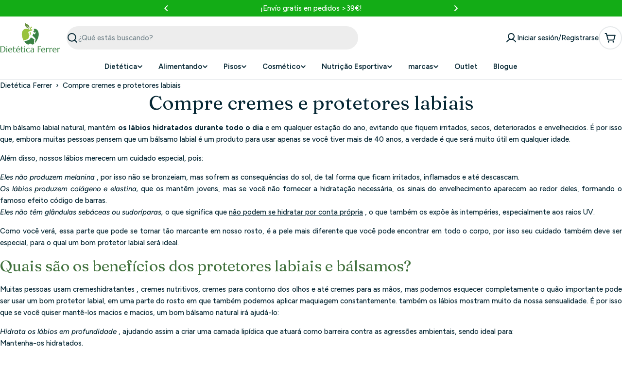

--- FILE ---
content_type: text/html; charset=utf-8
request_url: https://www.dieteticaferrer.com/pt-pt/collections/protectores-labiales
body_size: 100521
content:

<!doctype html>
<html
  class="no-js"
  lang="pt-PT"
  
>
  <head>
    <meta charset="utf-8">
    <meta http-equiv="X-UA-Compatible" content="IE=edge">
    <meta name="viewport" content="width=device-width,initial-scale=1">
    <meta name="theme-color" content="">
    <link rel="canonical" href="https://www.dieteticaferrer.com/pt-pt/collections/protectores-labiales">
    <link rel="preconnect" href="https://cdn.shopify.com" crossorigin><link rel="icon" type="image/png" href="//www.dieteticaferrer.com/cdn/shop/files/logo_dietetica_150x80-07_e6abfb3d-dd50-421d-abb1-205315075758.png?crop=center&height=32&v=1757416757&width=32"><link rel="preconnect" href="https://fonts.shopifycdn.com" crossorigin>


    <title>Compre Cremes e Protetores para Lábios - Dietetica Ferrer</title>

    
      <meta name="description" content="Você tem lábios rachados e precisa de um protetor labial ou bálsamo? Apresentamos-lhe os melhores bálsamos labiais. Aproveite nossas ofertas!">
    


<meta property="og:site_name" content="Dietetica Ferrer">
<meta property="og:url" content="https://www.dieteticaferrer.com/pt-pt/collections/protectores-labiales">
<meta property="og:title" content="Compre Cremes e Protetores para Lábios - Dietetica Ferrer">
<meta property="og:type" content="website">
<meta property="og:description" content="Você tem lábios rachados e precisa de um protetor labial ou bálsamo? Apresentamos-lhe os melhores bálsamos labiais. Aproveite nossas ofertas!"><meta name="twitter:card" content="summary_large_image">
<meta name="twitter:title" content="Compre Cremes e Protetores para Lábios - Dietetica Ferrer">
<meta name="twitter:description" content="Você tem lábios rachados e precisa de um protetor labial ou bálsamo? Apresentamos-lhe os melhores bálsamos labiais. Aproveite nossas ofertas!">

<style data-shopify>
  @font-face {
  font-family: Figtree;
  font-weight: 500;
  font-style: normal;
  font-display: swap;
  src: url("//www.dieteticaferrer.com/cdn/fonts/figtree/figtree_n5.3b6b7df38aa5986536945796e1f947445832047c.woff2") format("woff2"),
       url("//www.dieteticaferrer.com/cdn/fonts/figtree/figtree_n5.f26bf6dcae278b0ed902605f6605fa3338e81dab.woff") format("woff");
}

  @font-face {
  font-family: Figtree;
  font-weight: 500;
  font-style: italic;
  font-display: swap;
  src: url("//www.dieteticaferrer.com/cdn/fonts/figtree/figtree_i5.969396f679a62854cf82dbf67acc5721e41351f0.woff2") format("woff2"),
       url("//www.dieteticaferrer.com/cdn/fonts/figtree/figtree_i5.93bc1cad6c73ca9815f9777c49176dfc9d2890dd.woff") format("woff");
}

  @font-face {
  font-family: Figtree;
  font-weight: 600;
  font-style: normal;
  font-display: swap;
  src: url("//www.dieteticaferrer.com/cdn/fonts/figtree/figtree_n6.9d1ea52bb49a0a86cfd1b0383d00f83d3fcc14de.woff2") format("woff2"),
       url("//www.dieteticaferrer.com/cdn/fonts/figtree/figtree_n6.f0fcdea525a0e47b2ae4ab645832a8e8a96d31d3.woff") format("woff");
}

  @font-face {
  font-family: Figtree;
  font-weight: 600;
  font-style: italic;
  font-display: swap;
  src: url("//www.dieteticaferrer.com/cdn/fonts/figtree/figtree_i6.702baae75738b446cfbed6ac0d60cab7b21e61ba.woff2") format("woff2"),
       url("//www.dieteticaferrer.com/cdn/fonts/figtree/figtree_i6.6b8dc40d16c9905d29525156e284509f871ce8f9.woff") format("woff");
}

  @font-face {
  font-family: Figtree;
  font-weight: 700;
  font-style: normal;
  font-display: swap;
  src: url("//www.dieteticaferrer.com/cdn/fonts/figtree/figtree_n7.2fd9bfe01586148e644724096c9d75e8c7a90e55.woff2") format("woff2"),
       url("//www.dieteticaferrer.com/cdn/fonts/figtree/figtree_n7.ea05de92d862f9594794ab281c4c3a67501ef5fc.woff") format("woff");
}

  @font-face {
  font-family: Figtree;
  font-weight: 700;
  font-style: italic;
  font-display: swap;
  src: url("//www.dieteticaferrer.com/cdn/fonts/figtree/figtree_i7.06add7096a6f2ab742e09ec7e498115904eda1fe.woff2") format("woff2"),
       url("//www.dieteticaferrer.com/cdn/fonts/figtree/figtree_i7.ee584b5fcaccdbb5518c0228158941f8df81b101.woff") format("woff");
}

  @font-face {
  font-family: Fraunces;
  font-weight: 400;
  font-style: normal;
  font-display: swap;
  src: url("//www.dieteticaferrer.com/cdn/fonts/fraunces/fraunces_n4.8e6986daad4907c36a536fb8d55aaf5318c974ca.woff2") format("woff2"),
       url("//www.dieteticaferrer.com/cdn/fonts/fraunces/fraunces_n4.879060358fafcf2c4c4b6df76c608dc301ced93b.woff") format("woff");
}

  @font-face {
  font-family: Fraunces;
  font-weight: 400;
  font-style: italic;
  font-display: swap;
  src: url("//www.dieteticaferrer.com/cdn/fonts/fraunces/fraunces_i4.e09716ed61c0a2362812f958774186e93f19000f.woff2") format("woff2"),
       url("//www.dieteticaferrer.com/cdn/fonts/fraunces/fraunces_i4.8d7d036539670404ec5904eabafe8f06e152c5c7.woff") format("woff");
}

  

  
    :root,
.color-scheme-1 {
      --color-background: 255,255,255;
      --color-secondary-background: 246,246,246;
      --color-primary: 196,48,28;
      --color-text-heading: 7,40,53;
      --color-foreground: 7,40,53;
      --color-subtext: 81,105,113;
      --color-subtext-alpha: 1.0;
      --color-border: 230,233,235;
      --color-border-alpha: 1.0;
      --color-button: 19,172,22;
      --color-button-text: 255,255,255;
      --color-secondary-button: 237,237,237;
      --color-secondary-button-border: 237,237,237;
      --color-secondary-button-text: 7,40,53;
      --color-button-before: ;
      --color-field: 237,237,237;
      --color-field-alpha: 1.0;
      --color-field-text: 7,40,53;
      --color-link: 7,40,53;
      --color-link-hover: 7,40,53;
      --color-product-price-sale: 196,48,28;
      --color-progress-bar: 13,135,86;
      --color-foreground-lighten-60: #6a7e86;
      --color-foreground-lighten-40: #9ca9ae;
      --color-foreground-lighten-19: #d0d6d9;
--inputs-border-width: 0px;
        --inputs-search-border-width: 0px;}
    @media (min-width: 768px) {
      body .desktop-color-scheme-1 {
        --color-background: 255,255,255;
      --color-secondary-background: 246,246,246;
      --color-primary: 196,48,28;
      --color-text-heading: 7,40,53;
      --color-foreground: 7,40,53;
      --color-subtext: 81,105,113;
      --color-subtext-alpha: 1.0;
      --color-border: 230,233,235;
      --color-border-alpha: 1.0;
      --color-button: 19,172,22;
      --color-button-text: 255,255,255;
      --color-secondary-button: 237,237,237;
      --color-secondary-button-border: 237,237,237;
      --color-secondary-button-text: 7,40,53;
      --color-button-before: ;
      --color-field: 237,237,237;
      --color-field-alpha: 1.0;
      --color-field-text: 7,40,53;
      --color-link: 7,40,53;
      --color-link-hover: 7,40,53;
      --color-product-price-sale: 196,48,28;
      --color-progress-bar: 13,135,86;
      --color-foreground-lighten-60: #6a7e86;
      --color-foreground-lighten-40: #9ca9ae;
      --color-foreground-lighten-19: #d0d6d9;
        color: rgb(var(--color-foreground));
        background-color: rgb(var(--color-background));
      }
    }
    @media (max-width: 767px) {
      body .mobile-color-scheme-1 {
        --color-background: 255,255,255;
      --color-secondary-background: 246,246,246;
      --color-primary: 196,48,28;
      --color-text-heading: 7,40,53;
      --color-foreground: 7,40,53;
      --color-subtext: 81,105,113;
      --color-subtext-alpha: 1.0;
      --color-border: 230,233,235;
      --color-border-alpha: 1.0;
      --color-button: 19,172,22;
      --color-button-text: 255,255,255;
      --color-secondary-button: 237,237,237;
      --color-secondary-button-border: 237,237,237;
      --color-secondary-button-text: 7,40,53;
      --color-button-before: ;
      --color-field: 237,237,237;
      --color-field-alpha: 1.0;
      --color-field-text: 7,40,53;
      --color-link: 7,40,53;
      --color-link-hover: 7,40,53;
      --color-product-price-sale: 196,48,28;
      --color-progress-bar: 13,135,86;
      --color-foreground-lighten-60: #6a7e86;
      --color-foreground-lighten-40: #9ca9ae;
      --color-foreground-lighten-19: #d0d6d9;
        color: rgb(var(--color-foreground));
        background-color: rgb(var(--color-background));
      }
    }
  
    
.color-scheme-inverse {
      --color-background: 0,0,0;
      --color-secondary-background: 0,0,0;
      --color-primary: 196,48,28;
      --color-text-heading: 255,255,255;
      --color-foreground: 255,255,255;
      --color-subtext: 205,212,215;
      --color-subtext-alpha: 1.0;
      --color-border: 32,62,73;
      --color-border-alpha: 1.0;
      --color-button: 255,255,255;
      --color-button-text: 7,40,53;
      --color-secondary-button: 0,0,0;
      --color-secondary-button-border: 255,255,255;
      --color-secondary-button-text: 255,255,255;
      --color-button-before: ;
      --color-field: 255,255,255;
      --color-field-alpha: 1.0;
      --color-field-text: 0,0,0;
      --color-link: 255,255,255;
      --color-link-hover: 255,255,255;
      --color-product-price-sale: 196,48,28;
      --color-progress-bar: 13,135,86;
      --color-foreground-lighten-60: #999999;
      --color-foreground-lighten-40: #666666;
      --color-foreground-lighten-19: #303030;
--inputs-border-width: 0px;
        --inputs-search-border-width: 0px;}
    @media (min-width: 768px) {
      body .desktop-color-scheme-inverse {
        --color-background: 0,0,0;
      --color-secondary-background: 0,0,0;
      --color-primary: 196,48,28;
      --color-text-heading: 255,255,255;
      --color-foreground: 255,255,255;
      --color-subtext: 205,212,215;
      --color-subtext-alpha: 1.0;
      --color-border: 32,62,73;
      --color-border-alpha: 1.0;
      --color-button: 255,255,255;
      --color-button-text: 7,40,53;
      --color-secondary-button: 0,0,0;
      --color-secondary-button-border: 255,255,255;
      --color-secondary-button-text: 255,255,255;
      --color-button-before: ;
      --color-field: 255,255,255;
      --color-field-alpha: 1.0;
      --color-field-text: 0,0,0;
      --color-link: 255,255,255;
      --color-link-hover: 255,255,255;
      --color-product-price-sale: 196,48,28;
      --color-progress-bar: 13,135,86;
      --color-foreground-lighten-60: #999999;
      --color-foreground-lighten-40: #666666;
      --color-foreground-lighten-19: #303030;
        color: rgb(var(--color-foreground));
        background-color: rgb(var(--color-background));
      }
    }
    @media (max-width: 767px) {
      body .mobile-color-scheme-inverse {
        --color-background: 0,0,0;
      --color-secondary-background: 0,0,0;
      --color-primary: 196,48,28;
      --color-text-heading: 255,255,255;
      --color-foreground: 255,255,255;
      --color-subtext: 205,212,215;
      --color-subtext-alpha: 1.0;
      --color-border: 32,62,73;
      --color-border-alpha: 1.0;
      --color-button: 255,255,255;
      --color-button-text: 7,40,53;
      --color-secondary-button: 0,0,0;
      --color-secondary-button-border: 255,255,255;
      --color-secondary-button-text: 255,255,255;
      --color-button-before: ;
      --color-field: 255,255,255;
      --color-field-alpha: 1.0;
      --color-field-text: 0,0,0;
      --color-link: 255,255,255;
      --color-link-hover: 255,255,255;
      --color-product-price-sale: 196,48,28;
      --color-progress-bar: 13,135,86;
      --color-foreground-lighten-60: #999999;
      --color-foreground-lighten-40: #666666;
      --color-foreground-lighten-19: #303030;
        color: rgb(var(--color-foreground));
        background-color: rgb(var(--color-background));
      }
    }
  
    
.color-scheme-info {
      --color-background: 138,234,138;
      --color-secondary-background: 247,247,247;
      --color-primary: 196,48,28;
      --color-text-heading: 0,0,0;
      --color-foreground: 0,0,0;
      --color-subtext: 205,212,215;
      --color-subtext-alpha: 1.0;
      --color-border: 32,62,73;
      --color-border-alpha: 1.0;
      --color-button: 196,48,28;
      --color-button-text: 255,255,255;
      --color-secondary-button: 255,255,255;
      --color-secondary-button-border: 255,255,255;
      --color-secondary-button-text: 7,40,53;
      --color-button-before: ;
      --color-field: 32,62,73;
      --color-field-alpha: 1.0;
      --color-field-text: 255,255,255;
      --color-link: 0,0,0;
      --color-link-hover: 0,0,0;
      --color-product-price-sale: 196,48,28;
      --color-progress-bar: 13,135,86;
      --color-foreground-lighten-60: #375e37;
      --color-foreground-lighten-40: #538c53;
      --color-foreground-lighten-19: #70be70;
--inputs-border-width: 0px;
        --inputs-search-border-width: 0px;}
    @media (min-width: 768px) {
      body .desktop-color-scheme-info {
        --color-background: 138,234,138;
      --color-secondary-background: 247,247,247;
      --color-primary: 196,48,28;
      --color-text-heading: 0,0,0;
      --color-foreground: 0,0,0;
      --color-subtext: 205,212,215;
      --color-subtext-alpha: 1.0;
      --color-border: 32,62,73;
      --color-border-alpha: 1.0;
      --color-button: 196,48,28;
      --color-button-text: 255,255,255;
      --color-secondary-button: 255,255,255;
      --color-secondary-button-border: 255,255,255;
      --color-secondary-button-text: 7,40,53;
      --color-button-before: ;
      --color-field: 32,62,73;
      --color-field-alpha: 1.0;
      --color-field-text: 255,255,255;
      --color-link: 0,0,0;
      --color-link-hover: 0,0,0;
      --color-product-price-sale: 196,48,28;
      --color-progress-bar: 13,135,86;
      --color-foreground-lighten-60: #375e37;
      --color-foreground-lighten-40: #538c53;
      --color-foreground-lighten-19: #70be70;
        color: rgb(var(--color-foreground));
        background-color: rgb(var(--color-background));
      }
    }
    @media (max-width: 767px) {
      body .mobile-color-scheme-info {
        --color-background: 138,234,138;
      --color-secondary-background: 247,247,247;
      --color-primary: 196,48,28;
      --color-text-heading: 0,0,0;
      --color-foreground: 0,0,0;
      --color-subtext: 205,212,215;
      --color-subtext-alpha: 1.0;
      --color-border: 32,62,73;
      --color-border-alpha: 1.0;
      --color-button: 196,48,28;
      --color-button-text: 255,255,255;
      --color-secondary-button: 255,255,255;
      --color-secondary-button-border: 255,255,255;
      --color-secondary-button-text: 7,40,53;
      --color-button-before: ;
      --color-field: 32,62,73;
      --color-field-alpha: 1.0;
      --color-field-text: 255,255,255;
      --color-link: 0,0,0;
      --color-link-hover: 0,0,0;
      --color-product-price-sale: 196,48,28;
      --color-progress-bar: 13,135,86;
      --color-foreground-lighten-60: #375e37;
      --color-foreground-lighten-40: #538c53;
      --color-foreground-lighten-19: #70be70;
        color: rgb(var(--color-foreground));
        background-color: rgb(var(--color-background));
      }
    }
  
    
.color-scheme-2 {
      --color-background: 251,233,233;
      --color-secondary-background: 245,245,245;
      --color-primary: 196,48,28;
      --color-text-heading: 7,40,53;
      --color-foreground: 7,40,53;
      --color-subtext: 81,105,113;
      --color-subtext-alpha: 1.0;
      --color-border: 230,233,235;
      --color-border-alpha: 1.0;
      --color-button: 7,40,53;
      --color-button-text: 255,255,255;
      --color-secondary-button: 251,233,233;
      --color-secondary-button-border: 7,40,53;
      --color-secondary-button-text: 7,40,53;
      --color-button-before: ;
      --color-field: 245,245,245;
      --color-field-alpha: 1.0;
      --color-field-text: 0,0,0;
      --color-link: 7,40,53;
      --color-link-hover: 7,40,53;
      --color-product-price-sale: 196,48,28;
      --color-progress-bar: 13,135,86;
      --color-foreground-lighten-60: #69757d;
      --color-foreground-lighten-40: #999ca1;
      --color-foreground-lighten-19: #cdc4c7;
--inputs-border-width: 0px;
        --inputs-search-border-width: 0px;}
    @media (min-width: 768px) {
      body .desktop-color-scheme-2 {
        --color-background: 251,233,233;
      --color-secondary-background: 245,245,245;
      --color-primary: 196,48,28;
      --color-text-heading: 7,40,53;
      --color-foreground: 7,40,53;
      --color-subtext: 81,105,113;
      --color-subtext-alpha: 1.0;
      --color-border: 230,233,235;
      --color-border-alpha: 1.0;
      --color-button: 7,40,53;
      --color-button-text: 255,255,255;
      --color-secondary-button: 251,233,233;
      --color-secondary-button-border: 7,40,53;
      --color-secondary-button-text: 7,40,53;
      --color-button-before: ;
      --color-field: 245,245,245;
      --color-field-alpha: 1.0;
      --color-field-text: 0,0,0;
      --color-link: 7,40,53;
      --color-link-hover: 7,40,53;
      --color-product-price-sale: 196,48,28;
      --color-progress-bar: 13,135,86;
      --color-foreground-lighten-60: #69757d;
      --color-foreground-lighten-40: #999ca1;
      --color-foreground-lighten-19: #cdc4c7;
        color: rgb(var(--color-foreground));
        background-color: rgb(var(--color-background));
      }
    }
    @media (max-width: 767px) {
      body .mobile-color-scheme-2 {
        --color-background: 251,233,233;
      --color-secondary-background: 245,245,245;
      --color-primary: 196,48,28;
      --color-text-heading: 7,40,53;
      --color-foreground: 7,40,53;
      --color-subtext: 81,105,113;
      --color-subtext-alpha: 1.0;
      --color-border: 230,233,235;
      --color-border-alpha: 1.0;
      --color-button: 7,40,53;
      --color-button-text: 255,255,255;
      --color-secondary-button: 251,233,233;
      --color-secondary-button-border: 7,40,53;
      --color-secondary-button-text: 7,40,53;
      --color-button-before: ;
      --color-field: 245,245,245;
      --color-field-alpha: 1.0;
      --color-field-text: 0,0,0;
      --color-link: 7,40,53;
      --color-link-hover: 7,40,53;
      --color-product-price-sale: 196,48,28;
      --color-progress-bar: 13,135,86;
      --color-foreground-lighten-60: #69757d;
      --color-foreground-lighten-40: #999ca1;
      --color-foreground-lighten-19: #cdc4c7;
        color: rgb(var(--color-foreground));
        background-color: rgb(var(--color-background));
      }
    }
  
    
.color-scheme-3 {
      --color-background: 231,225,245;
      --color-secondary-background: 247,247,247;
      --color-primary: 196,48,28;
      --color-text-heading: 7,40,53;
      --color-foreground: 7,40,53;
      --color-subtext: 81,105,113;
      --color-subtext-alpha: 1.0;
      --color-border: 230,233,235;
      --color-border-alpha: 1.0;
      --color-button: 7,40,53;
      --color-button-text: 255,255,255;
      --color-secondary-button: 231,225,245;
      --color-secondary-button-border: 7,40,53;
      --color-secondary-button-text: 7,40,53;
      --color-button-before: ;
      --color-field: 255,255,255;
      --color-field-alpha: 1.0;
      --color-field-text: 0,0,0;
      --color-link: 7,40,53;
      --color-link-hover: 7,40,53;
      --color-product-price-sale: 196,48,28;
      --color-progress-bar: 13,135,86;
      --color-foreground-lighten-60: #617282;
      --color-foreground-lighten-40: #8d97a8;
      --color-foreground-lighten-19: #bcbed1;
--inputs-border-width: 0px;
        --inputs-search-border-width: 0px;}
    @media (min-width: 768px) {
      body .desktop-color-scheme-3 {
        --color-background: 231,225,245;
      --color-secondary-background: 247,247,247;
      --color-primary: 196,48,28;
      --color-text-heading: 7,40,53;
      --color-foreground: 7,40,53;
      --color-subtext: 81,105,113;
      --color-subtext-alpha: 1.0;
      --color-border: 230,233,235;
      --color-border-alpha: 1.0;
      --color-button: 7,40,53;
      --color-button-text: 255,255,255;
      --color-secondary-button: 231,225,245;
      --color-secondary-button-border: 7,40,53;
      --color-secondary-button-text: 7,40,53;
      --color-button-before: ;
      --color-field: 255,255,255;
      --color-field-alpha: 1.0;
      --color-field-text: 0,0,0;
      --color-link: 7,40,53;
      --color-link-hover: 7,40,53;
      --color-product-price-sale: 196,48,28;
      --color-progress-bar: 13,135,86;
      --color-foreground-lighten-60: #617282;
      --color-foreground-lighten-40: #8d97a8;
      --color-foreground-lighten-19: #bcbed1;
        color: rgb(var(--color-foreground));
        background-color: rgb(var(--color-background));
      }
    }
    @media (max-width: 767px) {
      body .mobile-color-scheme-3 {
        --color-background: 231,225,245;
      --color-secondary-background: 247,247,247;
      --color-primary: 196,48,28;
      --color-text-heading: 7,40,53;
      --color-foreground: 7,40,53;
      --color-subtext: 81,105,113;
      --color-subtext-alpha: 1.0;
      --color-border: 230,233,235;
      --color-border-alpha: 1.0;
      --color-button: 7,40,53;
      --color-button-text: 255,255,255;
      --color-secondary-button: 231,225,245;
      --color-secondary-button-border: 7,40,53;
      --color-secondary-button-text: 7,40,53;
      --color-button-before: ;
      --color-field: 255,255,255;
      --color-field-alpha: 1.0;
      --color-field-text: 0,0,0;
      --color-link: 7,40,53;
      --color-link-hover: 7,40,53;
      --color-product-price-sale: 196,48,28;
      --color-progress-bar: 13,135,86;
      --color-foreground-lighten-60: #617282;
      --color-foreground-lighten-40: #8d97a8;
      --color-foreground-lighten-19: #bcbed1;
        color: rgb(var(--color-foreground));
        background-color: rgb(var(--color-background));
      }
    }
  
    
.color-scheme-4 {
      --color-background: 253,219,215;
      --color-secondary-background: 247,247,247;
      --color-primary: 196,48,28;
      --color-text-heading: 7,40,53;
      --color-foreground: 7,40,53;
      --color-subtext: 81,105,113;
      --color-subtext-alpha: 1.0;
      --color-border: 230,233,235;
      --color-border-alpha: 1.0;
      --color-button: 7,40,53;
      --color-button-text: 255,255,255;
      --color-secondary-button: 255,255,255;
      --color-secondary-button-border: 255,255,255;
      --color-secondary-button-text: 7,40,53;
      --color-button-before: ;
      --color-field: 245,245,245;
      --color-field-alpha: 1.0;
      --color-field-text: 0,0,0;
      --color-link: 7,40,53;
      --color-link-hover: 7,40,53;
      --color-product-price-sale: 196,48,28;
      --color-progress-bar: 13,135,86;
      --color-foreground-lighten-60: #697076;
      --color-foreground-lighten-40: #9b9396;
      --color-foreground-lighten-19: #ceb9b8;
--inputs-border-width: 0px;
        --inputs-search-border-width: 0px;}
    @media (min-width: 768px) {
      body .desktop-color-scheme-4 {
        --color-background: 253,219,215;
      --color-secondary-background: 247,247,247;
      --color-primary: 196,48,28;
      --color-text-heading: 7,40,53;
      --color-foreground: 7,40,53;
      --color-subtext: 81,105,113;
      --color-subtext-alpha: 1.0;
      --color-border: 230,233,235;
      --color-border-alpha: 1.0;
      --color-button: 7,40,53;
      --color-button-text: 255,255,255;
      --color-secondary-button: 255,255,255;
      --color-secondary-button-border: 255,255,255;
      --color-secondary-button-text: 7,40,53;
      --color-button-before: ;
      --color-field: 245,245,245;
      --color-field-alpha: 1.0;
      --color-field-text: 0,0,0;
      --color-link: 7,40,53;
      --color-link-hover: 7,40,53;
      --color-product-price-sale: 196,48,28;
      --color-progress-bar: 13,135,86;
      --color-foreground-lighten-60: #697076;
      --color-foreground-lighten-40: #9b9396;
      --color-foreground-lighten-19: #ceb9b8;
        color: rgb(var(--color-foreground));
        background-color: rgb(var(--color-background));
      }
    }
    @media (max-width: 767px) {
      body .mobile-color-scheme-4 {
        --color-background: 253,219,215;
      --color-secondary-background: 247,247,247;
      --color-primary: 196,48,28;
      --color-text-heading: 7,40,53;
      --color-foreground: 7,40,53;
      --color-subtext: 81,105,113;
      --color-subtext-alpha: 1.0;
      --color-border: 230,233,235;
      --color-border-alpha: 1.0;
      --color-button: 7,40,53;
      --color-button-text: 255,255,255;
      --color-secondary-button: 255,255,255;
      --color-secondary-button-border: 255,255,255;
      --color-secondary-button-text: 7,40,53;
      --color-button-before: ;
      --color-field: 245,245,245;
      --color-field-alpha: 1.0;
      --color-field-text: 0,0,0;
      --color-link: 7,40,53;
      --color-link-hover: 7,40,53;
      --color-product-price-sale: 196,48,28;
      --color-progress-bar: 13,135,86;
      --color-foreground-lighten-60: #697076;
      --color-foreground-lighten-40: #9b9396;
      --color-foreground-lighten-19: #ceb9b8;
        color: rgb(var(--color-foreground));
        background-color: rgb(var(--color-background));
      }
    }
  
    
.color-scheme-6 {
      --color-background: 19,172,22;
      --color-secondary-background: 243,238,234;
      --color-primary: 196,48,28;
      --color-text-heading: 255,255,255;
      --color-foreground: 255,255,255;
      --color-subtext: 81,105,113;
      --color-subtext-alpha: 1.0;
      --color-border: 230,233,235;
      --color-border-alpha: 1.0;
      --color-button: 7,40,53;
      --color-button-text: 255,255,255;
      --color-secondary-button: 216,234,232;
      --color-secondary-button-border: 7,40,53;
      --color-secondary-button-text: 7,40,53;
      --color-button-before: ;
      --color-field: 255,255,255;
      --color-field-alpha: 1.0;
      --color-field-text: 0,0,0;
      --color-link: 255,255,255;
      --color-link-hover: 255,255,255;
      --color-product-price-sale: 196,48,28;
      --color-progress-bar: 13,135,86;
      --color-foreground-lighten-60: #a1dea2;
      --color-foreground-lighten-40: #71cd73;
      --color-foreground-lighten-19: #40bc42;
--inputs-border-width: 0px;
        --inputs-search-border-width: 0px;}
    @media (min-width: 768px) {
      body .desktop-color-scheme-6 {
        --color-background: 19,172,22;
      --color-secondary-background: 243,238,234;
      --color-primary: 196,48,28;
      --color-text-heading: 255,255,255;
      --color-foreground: 255,255,255;
      --color-subtext: 81,105,113;
      --color-subtext-alpha: 1.0;
      --color-border: 230,233,235;
      --color-border-alpha: 1.0;
      --color-button: 7,40,53;
      --color-button-text: 255,255,255;
      --color-secondary-button: 216,234,232;
      --color-secondary-button-border: 7,40,53;
      --color-secondary-button-text: 7,40,53;
      --color-button-before: ;
      --color-field: 255,255,255;
      --color-field-alpha: 1.0;
      --color-field-text: 0,0,0;
      --color-link: 255,255,255;
      --color-link-hover: 255,255,255;
      --color-product-price-sale: 196,48,28;
      --color-progress-bar: 13,135,86;
      --color-foreground-lighten-60: #a1dea2;
      --color-foreground-lighten-40: #71cd73;
      --color-foreground-lighten-19: #40bc42;
        color: rgb(var(--color-foreground));
        background-color: rgb(var(--color-background));
      }
    }
    @media (max-width: 767px) {
      body .mobile-color-scheme-6 {
        --color-background: 19,172,22;
      --color-secondary-background: 243,238,234;
      --color-primary: 196,48,28;
      --color-text-heading: 255,255,255;
      --color-foreground: 255,255,255;
      --color-subtext: 81,105,113;
      --color-subtext-alpha: 1.0;
      --color-border: 230,233,235;
      --color-border-alpha: 1.0;
      --color-button: 7,40,53;
      --color-button-text: 255,255,255;
      --color-secondary-button: 216,234,232;
      --color-secondary-button-border: 7,40,53;
      --color-secondary-button-text: 7,40,53;
      --color-button-before: ;
      --color-field: 255,255,255;
      --color-field-alpha: 1.0;
      --color-field-text: 0,0,0;
      --color-link: 255,255,255;
      --color-link-hover: 255,255,255;
      --color-product-price-sale: 196,48,28;
      --color-progress-bar: 13,135,86;
      --color-foreground-lighten-60: #a1dea2;
      --color-foreground-lighten-40: #71cd73;
      --color-foreground-lighten-19: #40bc42;
        color: rgb(var(--color-foreground));
        background-color: rgb(var(--color-background));
      }
    }
  
    
.color-scheme-7 {
      --color-background: 245,226,226;
      --color-secondary-background: 233,233,233;
      --color-primary: 196,48,28;
      --color-text-heading: 7,40,53;
      --color-foreground: 7,40,53;
      --color-subtext: 81,105,113;
      --color-subtext-alpha: 1.0;
      --color-border: 230,233,235;
      --color-border-alpha: 1.0;
      --color-button: 7,40,53;
      --color-button-text: 255,255,255;
      --color-secondary-button: 245,226,226;
      --color-secondary-button-border: 7,40,53;
      --color-secondary-button-text: 7,40,53;
      --color-button-before: ;
      --color-field: 245,245,245;
      --color-field-alpha: 1.0;
      --color-field-text: 0,0,0;
      --color-link: 7,40,53;
      --color-link-hover: 7,40,53;
      --color-product-price-sale: 196,48,28;
      --color-progress-bar: 13,135,86;
      --color-foreground-lighten-60: #66727a;
      --color-foreground-lighten-40: #96989d;
      --color-foreground-lighten-19: #c8bfc1;
--inputs-border-width: 0px;
        --inputs-search-border-width: 0px;}
    @media (min-width: 768px) {
      body .desktop-color-scheme-7 {
        --color-background: 245,226,226;
      --color-secondary-background: 233,233,233;
      --color-primary: 196,48,28;
      --color-text-heading: 7,40,53;
      --color-foreground: 7,40,53;
      --color-subtext: 81,105,113;
      --color-subtext-alpha: 1.0;
      --color-border: 230,233,235;
      --color-border-alpha: 1.0;
      --color-button: 7,40,53;
      --color-button-text: 255,255,255;
      --color-secondary-button: 245,226,226;
      --color-secondary-button-border: 7,40,53;
      --color-secondary-button-text: 7,40,53;
      --color-button-before: ;
      --color-field: 245,245,245;
      --color-field-alpha: 1.0;
      --color-field-text: 0,0,0;
      --color-link: 7,40,53;
      --color-link-hover: 7,40,53;
      --color-product-price-sale: 196,48,28;
      --color-progress-bar: 13,135,86;
      --color-foreground-lighten-60: #66727a;
      --color-foreground-lighten-40: #96989d;
      --color-foreground-lighten-19: #c8bfc1;
        color: rgb(var(--color-foreground));
        background-color: rgb(var(--color-background));
      }
    }
    @media (max-width: 767px) {
      body .mobile-color-scheme-7 {
        --color-background: 245,226,226;
      --color-secondary-background: 233,233,233;
      --color-primary: 196,48,28;
      --color-text-heading: 7,40,53;
      --color-foreground: 7,40,53;
      --color-subtext: 81,105,113;
      --color-subtext-alpha: 1.0;
      --color-border: 230,233,235;
      --color-border-alpha: 1.0;
      --color-button: 7,40,53;
      --color-button-text: 255,255,255;
      --color-secondary-button: 245,226,226;
      --color-secondary-button-border: 7,40,53;
      --color-secondary-button-text: 7,40,53;
      --color-button-before: ;
      --color-field: 245,245,245;
      --color-field-alpha: 1.0;
      --color-field-text: 0,0,0;
      --color-link: 7,40,53;
      --color-link-hover: 7,40,53;
      --color-product-price-sale: 196,48,28;
      --color-progress-bar: 13,135,86;
      --color-foreground-lighten-60: #66727a;
      --color-foreground-lighten-40: #96989d;
      --color-foreground-lighten-19: #c8bfc1;
        color: rgb(var(--color-foreground));
        background-color: rgb(var(--color-background));
      }
    }
  
    
.color-scheme-8 {
      --color-background: 250,250,250;
      --color-secondary-background: 247,247,247;
      --color-primary: 196,48,28;
      --color-text-heading: 7,40,53;
      --color-foreground: 7,40,53;
      --color-subtext: 81,105,113;
      --color-subtext-alpha: 1.0;
      --color-border: 230,233,235;
      --color-border-alpha: 1.0;
      --color-button: 7,40,53;
      --color-button-text: 250,250,250;
      --color-secondary-button: 250,250,250;
      --color-secondary-button-border: 7,40,53;
      --color-secondary-button-text: 7,40,53;
      --color-button-before: ;
      --color-field: 245,245,245;
      --color-field-alpha: 1.0;
      --color-field-text: 0,0,0;
      --color-link: 7,40,53;
      --color-link-hover: 7,40,53;
      --color-product-price-sale: 196,48,28;
      --color-progress-bar: 13,135,86;
      --color-foreground-lighten-60: #687c84;
      --color-foreground-lighten-40: #99a6ab;
      --color-foreground-lighten-19: #ccd2d5;
--inputs-border-width: 0px;
        --inputs-search-border-width: 0px;}
    @media (min-width: 768px) {
      body .desktop-color-scheme-8 {
        --color-background: 250,250,250;
      --color-secondary-background: 247,247,247;
      --color-primary: 196,48,28;
      --color-text-heading: 7,40,53;
      --color-foreground: 7,40,53;
      --color-subtext: 81,105,113;
      --color-subtext-alpha: 1.0;
      --color-border: 230,233,235;
      --color-border-alpha: 1.0;
      --color-button: 7,40,53;
      --color-button-text: 250,250,250;
      --color-secondary-button: 250,250,250;
      --color-secondary-button-border: 7,40,53;
      --color-secondary-button-text: 7,40,53;
      --color-button-before: ;
      --color-field: 245,245,245;
      --color-field-alpha: 1.0;
      --color-field-text: 0,0,0;
      --color-link: 7,40,53;
      --color-link-hover: 7,40,53;
      --color-product-price-sale: 196,48,28;
      --color-progress-bar: 13,135,86;
      --color-foreground-lighten-60: #687c84;
      --color-foreground-lighten-40: #99a6ab;
      --color-foreground-lighten-19: #ccd2d5;
        color: rgb(var(--color-foreground));
        background-color: rgb(var(--color-background));
      }
    }
    @media (max-width: 767px) {
      body .mobile-color-scheme-8 {
        --color-background: 250,250,250;
      --color-secondary-background: 247,247,247;
      --color-primary: 196,48,28;
      --color-text-heading: 7,40,53;
      --color-foreground: 7,40,53;
      --color-subtext: 81,105,113;
      --color-subtext-alpha: 1.0;
      --color-border: 230,233,235;
      --color-border-alpha: 1.0;
      --color-button: 7,40,53;
      --color-button-text: 250,250,250;
      --color-secondary-button: 250,250,250;
      --color-secondary-button-border: 7,40,53;
      --color-secondary-button-text: 7,40,53;
      --color-button-before: ;
      --color-field: 245,245,245;
      --color-field-alpha: 1.0;
      --color-field-text: 0,0,0;
      --color-link: 7,40,53;
      --color-link-hover: 7,40,53;
      --color-product-price-sale: 196,48,28;
      --color-progress-bar: 13,135,86;
      --color-foreground-lighten-60: #687c84;
      --color-foreground-lighten-40: #99a6ab;
      --color-foreground-lighten-19: #ccd2d5;
        color: rgb(var(--color-foreground));
        background-color: rgb(var(--color-background));
      }
    }
  
    
.color-scheme-9 {
      --color-background: 241,241,241;
      --color-secondary-background: 237,237,237;
      --color-primary: 196,48,28;
      --color-text-heading: 7,40,53;
      --color-foreground: 7,40,53;
      --color-subtext: 81,105,113;
      --color-subtext-alpha: 1.0;
      --color-border: 230,233,235;
      --color-border-alpha: 1.0;
      --color-button: 7,40,53;
      --color-button-text: 255,255,255;
      --color-secondary-button: 237,237,237;
      --color-secondary-button-border: 237,237,237;
      --color-secondary-button-text: 7,40,53;
      --color-button-before: ;
      --color-field: 237,237,237;
      --color-field-alpha: 1.0;
      --color-field-text: 0,0,0;
      --color-link: 7,40,53;
      --color-link-hover: 7,40,53;
      --color-product-price-sale: 196,48,28;
      --color-progress-bar: 13,135,86;
      --color-foreground-lighten-60: #657880;
      --color-foreground-lighten-40: #93a1a6;
      --color-foreground-lighten-19: #c5cbcd;
--inputs-border-width: 0px;
        --inputs-search-border-width: 0px;}
    @media (min-width: 768px) {
      body .desktop-color-scheme-9 {
        --color-background: 241,241,241;
      --color-secondary-background: 237,237,237;
      --color-primary: 196,48,28;
      --color-text-heading: 7,40,53;
      --color-foreground: 7,40,53;
      --color-subtext: 81,105,113;
      --color-subtext-alpha: 1.0;
      --color-border: 230,233,235;
      --color-border-alpha: 1.0;
      --color-button: 7,40,53;
      --color-button-text: 255,255,255;
      --color-secondary-button: 237,237,237;
      --color-secondary-button-border: 237,237,237;
      --color-secondary-button-text: 7,40,53;
      --color-button-before: ;
      --color-field: 237,237,237;
      --color-field-alpha: 1.0;
      --color-field-text: 0,0,0;
      --color-link: 7,40,53;
      --color-link-hover: 7,40,53;
      --color-product-price-sale: 196,48,28;
      --color-progress-bar: 13,135,86;
      --color-foreground-lighten-60: #657880;
      --color-foreground-lighten-40: #93a1a6;
      --color-foreground-lighten-19: #c5cbcd;
        color: rgb(var(--color-foreground));
        background-color: rgb(var(--color-background));
      }
    }
    @media (max-width: 767px) {
      body .mobile-color-scheme-9 {
        --color-background: 241,241,241;
      --color-secondary-background: 237,237,237;
      --color-primary: 196,48,28;
      --color-text-heading: 7,40,53;
      --color-foreground: 7,40,53;
      --color-subtext: 81,105,113;
      --color-subtext-alpha: 1.0;
      --color-border: 230,233,235;
      --color-border-alpha: 1.0;
      --color-button: 7,40,53;
      --color-button-text: 255,255,255;
      --color-secondary-button: 237,237,237;
      --color-secondary-button-border: 237,237,237;
      --color-secondary-button-text: 7,40,53;
      --color-button-before: ;
      --color-field: 237,237,237;
      --color-field-alpha: 1.0;
      --color-field-text: 0,0,0;
      --color-link: 7,40,53;
      --color-link-hover: 7,40,53;
      --color-product-price-sale: 196,48,28;
      --color-progress-bar: 13,135,86;
      --color-foreground-lighten-60: #657880;
      --color-foreground-lighten-40: #93a1a6;
      --color-foreground-lighten-19: #c5cbcd;
        color: rgb(var(--color-foreground));
        background-color: rgb(var(--color-background));
      }
    }
  
    
.color-scheme-10 {
      --color-background: 247,247,245;
      --color-secondary-background: 237,237,237;
      --color-primary: 196,48,28;
      --color-text-heading: 7,40,53;
      --color-foreground: 7,40,53;
      --color-subtext: 81,105,113;
      --color-subtext-alpha: 1.0;
      --color-border: 230,233,235;
      --color-border-alpha: 1.0;
      --color-button: 7,40,53;
      --color-button-text: 255,255,255;
      --color-secondary-button: 247,247,245;
      --color-secondary-button-border: 7,40,53;
      --color-secondary-button-text: 7,40,53;
      --color-button-before: ;
      --color-field: 255,255,255;
      --color-field-alpha: 1.0;
      --color-field-text: 7,40,53;
      --color-link: 7,40,53;
      --color-link-hover: 7,40,53;
      --color-product-price-sale: 196,48,28;
      --color-progress-bar: 13,135,86;
      --color-foreground-lighten-60: #677b82;
      --color-foreground-lighten-40: #97a4a8;
      --color-foreground-lighten-19: #c9d0d1;
--inputs-border-width: 0px;
        --inputs-search-border-width: 0px;}
    @media (min-width: 768px) {
      body .desktop-color-scheme-10 {
        --color-background: 247,247,245;
      --color-secondary-background: 237,237,237;
      --color-primary: 196,48,28;
      --color-text-heading: 7,40,53;
      --color-foreground: 7,40,53;
      --color-subtext: 81,105,113;
      --color-subtext-alpha: 1.0;
      --color-border: 230,233,235;
      --color-border-alpha: 1.0;
      --color-button: 7,40,53;
      --color-button-text: 255,255,255;
      --color-secondary-button: 247,247,245;
      --color-secondary-button-border: 7,40,53;
      --color-secondary-button-text: 7,40,53;
      --color-button-before: ;
      --color-field: 255,255,255;
      --color-field-alpha: 1.0;
      --color-field-text: 7,40,53;
      --color-link: 7,40,53;
      --color-link-hover: 7,40,53;
      --color-product-price-sale: 196,48,28;
      --color-progress-bar: 13,135,86;
      --color-foreground-lighten-60: #677b82;
      --color-foreground-lighten-40: #97a4a8;
      --color-foreground-lighten-19: #c9d0d1;
        color: rgb(var(--color-foreground));
        background-color: rgb(var(--color-background));
      }
    }
    @media (max-width: 767px) {
      body .mobile-color-scheme-10 {
        --color-background: 247,247,245;
      --color-secondary-background: 237,237,237;
      --color-primary: 196,48,28;
      --color-text-heading: 7,40,53;
      --color-foreground: 7,40,53;
      --color-subtext: 81,105,113;
      --color-subtext-alpha: 1.0;
      --color-border: 230,233,235;
      --color-border-alpha: 1.0;
      --color-button: 7,40,53;
      --color-button-text: 255,255,255;
      --color-secondary-button: 247,247,245;
      --color-secondary-button-border: 7,40,53;
      --color-secondary-button-text: 7,40,53;
      --color-button-before: ;
      --color-field: 255,255,255;
      --color-field-alpha: 1.0;
      --color-field-text: 7,40,53;
      --color-link: 7,40,53;
      --color-link-hover: 7,40,53;
      --color-product-price-sale: 196,48,28;
      --color-progress-bar: 13,135,86;
      --color-foreground-lighten-60: #677b82;
      --color-foreground-lighten-40: #97a4a8;
      --color-foreground-lighten-19: #c9d0d1;
        color: rgb(var(--color-foreground));
        background-color: rgb(var(--color-background));
      }
    }
  
    
.color-scheme-11 {
      --color-background: 246,246,246;
      --color-secondary-background: 237,237,237;
      --color-primary: 196,48,28;
      --color-text-heading: 7,40,53;
      --color-foreground: 7,40,53;
      --color-subtext: 81,105,113;
      --color-subtext-alpha: 1.0;
      --color-border: 230,233,235;
      --color-border-alpha: 1.0;
      --color-button: 7,40,53;
      --color-button-text: 255,255,255;
      --color-secondary-button: 237,237,237;
      --color-secondary-button-border: 237,237,237;
      --color-secondary-button-text: 7,40,53;
      --color-button-before: ;
      --color-field: 255,255,255;
      --color-field-alpha: 1.0;
      --color-field-text: 7,40,53;
      --color-link: 7,40,53;
      --color-link-hover: 7,40,53;
      --color-product-price-sale: 196,48,28;
      --color-progress-bar: 13,135,86;
      --color-foreground-lighten-60: #677a82;
      --color-foreground-lighten-40: #96a4a9;
      --color-foreground-lighten-19: #c9cfd1;
--inputs-border-width: 0px;
        --inputs-search-border-width: 0px;}
    @media (min-width: 768px) {
      body .desktop-color-scheme-11 {
        --color-background: 246,246,246;
      --color-secondary-background: 237,237,237;
      --color-primary: 196,48,28;
      --color-text-heading: 7,40,53;
      --color-foreground: 7,40,53;
      --color-subtext: 81,105,113;
      --color-subtext-alpha: 1.0;
      --color-border: 230,233,235;
      --color-border-alpha: 1.0;
      --color-button: 7,40,53;
      --color-button-text: 255,255,255;
      --color-secondary-button: 237,237,237;
      --color-secondary-button-border: 237,237,237;
      --color-secondary-button-text: 7,40,53;
      --color-button-before: ;
      --color-field: 255,255,255;
      --color-field-alpha: 1.0;
      --color-field-text: 7,40,53;
      --color-link: 7,40,53;
      --color-link-hover: 7,40,53;
      --color-product-price-sale: 196,48,28;
      --color-progress-bar: 13,135,86;
      --color-foreground-lighten-60: #677a82;
      --color-foreground-lighten-40: #96a4a9;
      --color-foreground-lighten-19: #c9cfd1;
        color: rgb(var(--color-foreground));
        background-color: rgb(var(--color-background));
      }
    }
    @media (max-width: 767px) {
      body .mobile-color-scheme-11 {
        --color-background: 246,246,246;
      --color-secondary-background: 237,237,237;
      --color-primary: 196,48,28;
      --color-text-heading: 7,40,53;
      --color-foreground: 7,40,53;
      --color-subtext: 81,105,113;
      --color-subtext-alpha: 1.0;
      --color-border: 230,233,235;
      --color-border-alpha: 1.0;
      --color-button: 7,40,53;
      --color-button-text: 255,255,255;
      --color-secondary-button: 237,237,237;
      --color-secondary-button-border: 237,237,237;
      --color-secondary-button-text: 7,40,53;
      --color-button-before: ;
      --color-field: 255,255,255;
      --color-field-alpha: 1.0;
      --color-field-text: 7,40,53;
      --color-link: 7,40,53;
      --color-link-hover: 7,40,53;
      --color-product-price-sale: 196,48,28;
      --color-progress-bar: 13,135,86;
      --color-foreground-lighten-60: #677a82;
      --color-foreground-lighten-40: #96a4a9;
      --color-foreground-lighten-19: #c9cfd1;
        color: rgb(var(--color-foreground));
        background-color: rgb(var(--color-background));
      }
    }
  
    
.color-scheme-12 {
      --color-background: 255,255,255;
      --color-secondary-background: 237,237,237;
      --color-primary: 196,48,28;
      --color-text-heading: 7,40,53;
      --color-foreground: 7,40,53;
      --color-subtext: 81,105,113;
      --color-subtext-alpha: 1.0;
      --color-border: 230,233,235;
      --color-border-alpha: 1.0;
      --color-button: 196,48,28;
      --color-button-text: 255,255,255;
      --color-secondary-button: 237,237,237;
      --color-secondary-button-border: 237,237,237;
      --color-secondary-button-text: 7,40,53;
      --color-button-before: ;
      --color-field: 255,255,255;
      --color-field-alpha: 1.0;
      --color-field-text: 7,40,53;
      --color-link: 7,40,53;
      --color-link-hover: 7,40,53;
      --color-product-price-sale: 196,48,28;
      --color-progress-bar: 13,135,86;
      --color-foreground-lighten-60: #6a7e86;
      --color-foreground-lighten-40: #9ca9ae;
      --color-foreground-lighten-19: #d0d6d9;
--inputs-border-width: 1px;
        --inputs-search-border-width: 2px;}
    @media (min-width: 768px) {
      body .desktop-color-scheme-12 {
        --color-background: 255,255,255;
      --color-secondary-background: 237,237,237;
      --color-primary: 196,48,28;
      --color-text-heading: 7,40,53;
      --color-foreground: 7,40,53;
      --color-subtext: 81,105,113;
      --color-subtext-alpha: 1.0;
      --color-border: 230,233,235;
      --color-border-alpha: 1.0;
      --color-button: 196,48,28;
      --color-button-text: 255,255,255;
      --color-secondary-button: 237,237,237;
      --color-secondary-button-border: 237,237,237;
      --color-secondary-button-text: 7,40,53;
      --color-button-before: ;
      --color-field: 255,255,255;
      --color-field-alpha: 1.0;
      --color-field-text: 7,40,53;
      --color-link: 7,40,53;
      --color-link-hover: 7,40,53;
      --color-product-price-sale: 196,48,28;
      --color-progress-bar: 13,135,86;
      --color-foreground-lighten-60: #6a7e86;
      --color-foreground-lighten-40: #9ca9ae;
      --color-foreground-lighten-19: #d0d6d9;
        color: rgb(var(--color-foreground));
        background-color: rgb(var(--color-background));
      }
    }
    @media (max-width: 767px) {
      body .mobile-color-scheme-12 {
        --color-background: 255,255,255;
      --color-secondary-background: 237,237,237;
      --color-primary: 196,48,28;
      --color-text-heading: 7,40,53;
      --color-foreground: 7,40,53;
      --color-subtext: 81,105,113;
      --color-subtext-alpha: 1.0;
      --color-border: 230,233,235;
      --color-border-alpha: 1.0;
      --color-button: 196,48,28;
      --color-button-text: 255,255,255;
      --color-secondary-button: 237,237,237;
      --color-secondary-button-border: 237,237,237;
      --color-secondary-button-text: 7,40,53;
      --color-button-before: ;
      --color-field: 255,255,255;
      --color-field-alpha: 1.0;
      --color-field-text: 7,40,53;
      --color-link: 7,40,53;
      --color-link-hover: 7,40,53;
      --color-product-price-sale: 196,48,28;
      --color-progress-bar: 13,135,86;
      --color-foreground-lighten-60: #6a7e86;
      --color-foreground-lighten-40: #9ca9ae;
      --color-foreground-lighten-19: #d0d6d9;
        color: rgb(var(--color-foreground));
        background-color: rgb(var(--color-background));
      }
    }
  
    
.color-scheme-13 {
      --color-background: 249,242,223;
      --color-secondary-background: 237,237,237;
      --color-primary: 196,48,28;
      --color-text-heading: 7,40,53;
      --color-foreground: 7,40,53;
      --color-subtext: 81,105,113;
      --color-subtext-alpha: 1.0;
      --color-border: 230,233,235;
      --color-border-alpha: 1.0;
      --color-button: 7,40,53;
      --color-button-text: 255,255,255;
      --color-secondary-button: 237,237,237;
      --color-secondary-button-border: 237,237,237;
      --color-secondary-button-text: 7,40,53;
      --color-button-before: ;
      --color-field: 237,237,237;
      --color-field-alpha: 1.0;
      --color-field-text: 7,40,53;
      --color-link: 7,40,53;
      --color-link-hover: 7,40,53;
      --color-product-price-sale: 196,48,28;
      --color-progress-bar: 13,135,86;
      --color-foreground-lighten-60: #687979;
      --color-foreground-lighten-40: #98a19b;
      --color-foreground-lighten-19: #cbccbf;
--inputs-border-width: 0px;
        --inputs-search-border-width: 0px;}
    @media (min-width: 768px) {
      body .desktop-color-scheme-13 {
        --color-background: 249,242,223;
      --color-secondary-background: 237,237,237;
      --color-primary: 196,48,28;
      --color-text-heading: 7,40,53;
      --color-foreground: 7,40,53;
      --color-subtext: 81,105,113;
      --color-subtext-alpha: 1.0;
      --color-border: 230,233,235;
      --color-border-alpha: 1.0;
      --color-button: 7,40,53;
      --color-button-text: 255,255,255;
      --color-secondary-button: 237,237,237;
      --color-secondary-button-border: 237,237,237;
      --color-secondary-button-text: 7,40,53;
      --color-button-before: ;
      --color-field: 237,237,237;
      --color-field-alpha: 1.0;
      --color-field-text: 7,40,53;
      --color-link: 7,40,53;
      --color-link-hover: 7,40,53;
      --color-product-price-sale: 196,48,28;
      --color-progress-bar: 13,135,86;
      --color-foreground-lighten-60: #687979;
      --color-foreground-lighten-40: #98a19b;
      --color-foreground-lighten-19: #cbccbf;
        color: rgb(var(--color-foreground));
        background-color: rgb(var(--color-background));
      }
    }
    @media (max-width: 767px) {
      body .mobile-color-scheme-13 {
        --color-background: 249,242,223;
      --color-secondary-background: 237,237,237;
      --color-primary: 196,48,28;
      --color-text-heading: 7,40,53;
      --color-foreground: 7,40,53;
      --color-subtext: 81,105,113;
      --color-subtext-alpha: 1.0;
      --color-border: 230,233,235;
      --color-border-alpha: 1.0;
      --color-button: 7,40,53;
      --color-button-text: 255,255,255;
      --color-secondary-button: 237,237,237;
      --color-secondary-button-border: 237,237,237;
      --color-secondary-button-text: 7,40,53;
      --color-button-before: ;
      --color-field: 237,237,237;
      --color-field-alpha: 1.0;
      --color-field-text: 7,40,53;
      --color-link: 7,40,53;
      --color-link-hover: 7,40,53;
      --color-product-price-sale: 196,48,28;
      --color-progress-bar: 13,135,86;
      --color-foreground-lighten-60: #687979;
      --color-foreground-lighten-40: #98a19b;
      --color-foreground-lighten-19: #cbccbf;
        color: rgb(var(--color-foreground));
        background-color: rgb(var(--color-background));
      }
    }
  

  body, .color-scheme-1, .color-scheme-inverse, .color-scheme-info, .color-scheme-2, .color-scheme-3, .color-scheme-4, .color-scheme-6, .color-scheme-7, .color-scheme-8, .color-scheme-9, .color-scheme-10, .color-scheme-11, .color-scheme-12, .color-scheme-13 {
    color: rgb(var(--color-foreground));
    background-color: rgb(var(--color-background));
  }

  :root {
    /* Animation variable */
    --animation-long: .7s cubic-bezier(.3, 1, .3, 1);
    --animation-nav: .5s cubic-bezier(.6, 0, .4, 1);
    --animation-default: .5s cubic-bezier(.3, 1, .3, 1);
    --animation-fast: .3s cubic-bezier(.7, 0, .3, 1);
    --animation-button: .4s ease;
    --transform-origin-start: left;
    --transform-origin-end: right;
    --duration-default: 200ms;
    --duration-image: 1000ms;

    --font-body-family: Figtree, sans-serif;
    --font-body-style: normal;
    --font-body-weight: 500;
    --font-body-weight-bolder: 600;
    --font-body-weight-bold: 700;
    --font-body-size: 1.5rem;
    --font-body-line-height: 1.6;

    --font-heading-family: Fraunces, serif;
    --font-heading-style: normal;
    --font-heading-weight: 400;
    --font-heading-letter-spacing: 0.0em;
    --font-heading-transform: none;
    --font-heading-scale: 1.0;
    --font-heading-mobile-scale: 0.7;

    --font-hd1-transform:none;

    --font-subheading-family: Fraunces, serif;
    --font-subheading-weight: 400;
    --font-subheading-scale: 1.2;
    --font-subheading-transform: none;
    --font-subheading-letter-spacing: 0.0em;

    --font-navigation-family: Figtree, sans-serif;
    --font-navigation-weight: 600;
    --navigation-transform: none;

    --font-button-family: Figtree, sans-serif;
    --font-button-weight: 600;
    --buttons-letter-spacing: 0.0em;
    --buttons-transform: capitalize;
    --buttons-height: 4.8rem;
    --buttons-border-width: 1px;

    --font-pcard-title-family: Figtree, sans-serif;
    --font-pcard-title-style: normal;
    --font-pcard-title-weight: 600;
    --font-pcard-title-scale: 1.0;
    --font-pcard-title-transform: none;
    --font-pcard-title-size: 1.5rem;
    --font-pcard-title-line-height: 1.6;
    --font-pcard-price-family: Figtree, sans-serif;
    --font-pcard-price-style: normal;
    --font-pcard-price-weight: 700;
    --font-pcard-badge-family: Figtree, sans-serif;
    --font-pcard-badge-style: normal;
    --font-pcard-badge-weight: 700;

    --font-hd1-size: 7.4285744rem;
    --font-hd2-size: 5.2rem;
    --font-h1-size: calc(var(--font-heading-scale) * 4rem);
    --font-h2-size: calc(var(--font-heading-scale) * 3.2rem);
    --font-h3-size: calc(var(--font-heading-scale) * 2.8rem);
    --font-h4-size: calc(var(--font-heading-scale) * 2.2rem);
    --font-h5-size: calc(var(--font-heading-scale) * 1.8rem);
    --font-h6-size: calc(var(--font-heading-scale) * 1.6rem);
    --font-subheading-size: calc(var(--font-subheading-scale) * var(--font-body-size));

    --color-badge-sale: #C4301C;
    --color-badge-sale-text: #FFFFFF;
    --color-badge-soldout: #ADADAD;
    --color-badge-soldout-text: #FFFFFF;
    --color-badge-hot: #000000;
    --color-badge-hot-text: #FFFFFF;
    --color-badge-new: #64b7a6;
    --color-badge-new-text: #FFFFFF;
    --color-badge-coming-soon: #8d55cb;
    --color-badge-coming-soon-text: #FFFFFF;
    --color-cart-bubble: #c4301c;
    --color-keyboard-focus: 11 97 205;

    --buttons-radius: 10.0rem;
    --inputs-radius: 10.0rem;
    --textareas-radius: 1.0rem;
    --blocks-radius: 1.0rem;
    --blocks-radius-mobile: 0.8rem;
    --small-blocks-radius: 0.5rem;
    --medium-blocks-radius: 0.6rem;
    --pcard-radius: 1.0rem;
    --pcard-inner-radius: 0.6rem;
    --badges-radius: 4.0rem;

    --page-width: 1700px;
    --page-width-margin: 0rem;
    --header-padding-bottom: 3.2rem;
    --header-padding-bottom-mobile: 2.4rem;
    --header-padding-bottom-large: 6rem;
    --header-padding-bottom-large-lg: 3.2rem;
  }

  *,
  *::before,
  *::after {
    box-sizing: inherit;
  }

  html {
    box-sizing: border-box;
    font-size: 62.5%;
    height: 100%;
  }

  body {
    min-height: 100%;
    margin: 0;
    font-family: var(--font-body-family);
    font-style: var(--font-body-style);
    font-weight: var(--font-body-weight);
    font-size: var(--font-body-size);
    line-height: var(--font-body-line-height);
    -webkit-font-smoothing: antialiased;
    -moz-osx-font-smoothing: grayscale;
    touch-action: manipulation;
    -webkit-text-size-adjust: 100%;
    font-feature-settings: normal;
  }
  @media (min-width: 1775px) {
    .swiper-controls--outside {
      --swiper-navigation-offset-x: calc((var(--swiper-navigation-size) + 2.7rem) * -1);
    }
  }
</style>

  <link rel="preload" as="font" href="//www.dieteticaferrer.com/cdn/fonts/figtree/figtree_n5.3b6b7df38aa5986536945796e1f947445832047c.woff2" type="font/woff2" crossorigin>
  

  <link rel="preload" as="font" href="//www.dieteticaferrer.com/cdn/fonts/fraunces/fraunces_n4.8e6986daad4907c36a536fb8d55aaf5318c974ca.woff2" type="font/woff2" crossorigin>
  
<link href="//www.dieteticaferrer.com/cdn/shop/t/77/assets/vendor.css?v=94183888130352382221750957951" rel="stylesheet" type="text/css" media="all" /><link href="//www.dieteticaferrer.com/cdn/shop/t/77/assets/theme.css?v=165792600924426585751764655062" rel="stylesheet" type="text/css" media="all" /><script>window.performance && window.performance.mark && window.performance.mark('shopify.content_for_header.start');</script><meta name="google-site-verification" content="ERl0pGLffiRRnnNb3xVk1knhfWvRI0EUuLwSu2b9314">
<meta id="shopify-digital-wallet" name="shopify-digital-wallet" content="/5390781/digital_wallets/dialog">
<link rel="alternate" type="application/atom+xml" title="Feed" href="/pt-pt/collections/protectores-labiales.atom" />
<link rel="alternate" hreflang="x-default" href="https://www.dieteticaferrer.com/collections/protectores-labiales">
<link rel="alternate" hreflang="es" href="https://www.dieteticaferrer.com/collections/protectores-labiales">
<link rel="alternate" hreflang="pt-PT" href="https://www.dieteticaferrer.com/pt-pt/collections/protectores-labiales">
<link rel="alternate" hreflang="es-PT" href="https://www.dieteticaferrer.com/es-pt/collections/protectores-labiales">
<link rel="alternate" type="application/json+oembed" href="https://www.dieteticaferrer.com/pt-pt/collections/protectores-labiales.oembed">
<script async="async" src="/checkouts/internal/preloads.js?locale=pt-PT"></script>
<script id="shopify-features" type="application/json">{"accessToken":"222e5ee690894dcfe1b13dc9c6e5c4ec","betas":["rich-media-storefront-analytics"],"domain":"www.dieteticaferrer.com","predictiveSearch":true,"shopId":5390781,"locale":"pt-pt"}</script>
<script>var Shopify = Shopify || {};
Shopify.shop = "nutreva.myshopify.com";
Shopify.locale = "pt-PT";
Shopify.currency = {"active":"EUR","rate":"1.0"};
Shopify.country = "PT";
Shopify.theme = {"name":"Shopify Hyper Theme - 25082025","id":183643341138,"schema_name":"Hyper","schema_version":"1.2.0","theme_store_id":3247,"role":"main"};
Shopify.theme.handle = "null";
Shopify.theme.style = {"id":null,"handle":null};
Shopify.cdnHost = "www.dieteticaferrer.com/cdn";
Shopify.routes = Shopify.routes || {};
Shopify.routes.root = "/pt-pt/";</script>
<script type="module">!function(o){(o.Shopify=o.Shopify||{}).modules=!0}(window);</script>
<script>!function(o){function n(){var o=[];function n(){o.push(Array.prototype.slice.apply(arguments))}return n.q=o,n}var t=o.Shopify=o.Shopify||{};t.loadFeatures=n(),t.autoloadFeatures=n()}(window);</script>
<script id="shop-js-analytics" type="application/json">{"pageType":"collection"}</script>
<script defer="defer" async type="module" src="//www.dieteticaferrer.com/cdn/shopifycloud/shop-js/modules/v2/client.init-shop-cart-sync_CFX4w5t0.pt-PT.esm.js"></script>
<script defer="defer" async type="module" src="//www.dieteticaferrer.com/cdn/shopifycloud/shop-js/modules/v2/chunk.common_BhkIepHa.esm.js"></script>
<script defer="defer" async type="module" src="//www.dieteticaferrer.com/cdn/shopifycloud/shop-js/modules/v2/chunk.modal_BqkWJ4Eh.esm.js"></script>
<script type="module">
  await import("//www.dieteticaferrer.com/cdn/shopifycloud/shop-js/modules/v2/client.init-shop-cart-sync_CFX4w5t0.pt-PT.esm.js");
await import("//www.dieteticaferrer.com/cdn/shopifycloud/shop-js/modules/v2/chunk.common_BhkIepHa.esm.js");
await import("//www.dieteticaferrer.com/cdn/shopifycloud/shop-js/modules/v2/chunk.modal_BqkWJ4Eh.esm.js");

  window.Shopify.SignInWithShop?.initShopCartSync?.({"fedCMEnabled":true,"windoidEnabled":true});

</script>
<script>(function() {
  var isLoaded = false;
  function asyncLoad() {
    if (isLoaded) return;
    isLoaded = true;
    var urls = ["https:\/\/cdn1.profitmetrics.io\/4A5C4ABEB5621113\/shopify-bundle.js?shop=nutreva.myshopify.com","https:\/\/cdn.shopify.com\/s\/files\/1\/0539\/0781\/t\/77\/assets\/loy_5390781.js?v=1761749860\u0026shop=nutreva.myshopify.com"];
    for (var i = 0; i < urls.length; i++) {
      var s = document.createElement('script');
      s.type = 'text/javascript';
      s.async = true;
      s.src = urls[i];
      var x = document.getElementsByTagName('script')[0];
      x.parentNode.insertBefore(s, x);
    }
  };
  if(window.attachEvent) {
    window.attachEvent('onload', asyncLoad);
  } else {
    window.addEventListener('load', asyncLoad, false);
  }
})();</script>
<script id="__st">var __st={"a":5390781,"offset":3600,"reqid":"3801c7bf-2008-4de8-8237-6909479c3d18-1769036234","pageurl":"www.dieteticaferrer.com\/pt-pt\/collections\/protectores-labiales","u":"f8b4d3a42b5c","p":"collection","rtyp":"collection","rid":452798613};</script>
<script>window.ShopifyPaypalV4VisibilityTracking = true;</script>
<script id="captcha-bootstrap">!function(){'use strict';const t='contact',e='account',n='new_comment',o=[[t,t],['blogs',n],['comments',n],[t,'customer']],c=[[e,'customer_login'],[e,'guest_login'],[e,'recover_customer_password'],[e,'create_customer']],r=t=>t.map((([t,e])=>`form[action*='/${t}']:not([data-nocaptcha='true']) input[name='form_type'][value='${e}']`)).join(','),a=t=>()=>t?[...document.querySelectorAll(t)].map((t=>t.form)):[];function s(){const t=[...o],e=r(t);return a(e)}const i='password',u='form_key',d=['recaptcha-v3-token','g-recaptcha-response','h-captcha-response',i],f=()=>{try{return window.sessionStorage}catch{return}},m='__shopify_v',_=t=>t.elements[u];function p(t,e,n=!1){try{const o=window.sessionStorage,c=JSON.parse(o.getItem(e)),{data:r}=function(t){const{data:e,action:n}=t;return t[m]||n?{data:e,action:n}:{data:t,action:n}}(c);for(const[e,n]of Object.entries(r))t.elements[e]&&(t.elements[e].value=n);n&&o.removeItem(e)}catch(o){console.error('form repopulation failed',{error:o})}}const l='form_type',E='cptcha';function T(t){t.dataset[E]=!0}const w=window,h=w.document,L='Shopify',v='ce_forms',y='captcha';let A=!1;((t,e)=>{const n=(g='f06e6c50-85a8-45c8-87d0-21a2b65856fe',I='https://cdn.shopify.com/shopifycloud/storefront-forms-hcaptcha/ce_storefront_forms_captcha_hcaptcha.v1.5.2.iife.js',D={infoText:'Protegido por hCaptcha',privacyText:'Privacidade',termsText:'Termos'},(t,e,n)=>{const o=w[L][v],c=o.bindForm;if(c)return c(t,g,e,D).then(n);var r;o.q.push([[t,g,e,D],n]),r=I,A||(h.body.append(Object.assign(h.createElement('script'),{id:'captcha-provider',async:!0,src:r})),A=!0)});var g,I,D;w[L]=w[L]||{},w[L][v]=w[L][v]||{},w[L][v].q=[],w[L][y]=w[L][y]||{},w[L][y].protect=function(t,e){n(t,void 0,e),T(t)},Object.freeze(w[L][y]),function(t,e,n,w,h,L){const[v,y,A,g]=function(t,e,n){const i=e?o:[],u=t?c:[],d=[...i,...u],f=r(d),m=r(i),_=r(d.filter((([t,e])=>n.includes(e))));return[a(f),a(m),a(_),s()]}(w,h,L),I=t=>{const e=t.target;return e instanceof HTMLFormElement?e:e&&e.form},D=t=>v().includes(t);t.addEventListener('submit',(t=>{const e=I(t);if(!e)return;const n=D(e)&&!e.dataset.hcaptchaBound&&!e.dataset.recaptchaBound,o=_(e),c=g().includes(e)&&(!o||!o.value);(n||c)&&t.preventDefault(),c&&!n&&(function(t){try{if(!f())return;!function(t){const e=f();if(!e)return;const n=_(t);if(!n)return;const o=n.value;o&&e.removeItem(o)}(t);const e=Array.from(Array(32),(()=>Math.random().toString(36)[2])).join('');!function(t,e){_(t)||t.append(Object.assign(document.createElement('input'),{type:'hidden',name:u})),t.elements[u].value=e}(t,e),function(t,e){const n=f();if(!n)return;const o=[...t.querySelectorAll(`input[type='${i}']`)].map((({name:t})=>t)),c=[...d,...o],r={};for(const[a,s]of new FormData(t).entries())c.includes(a)||(r[a]=s);n.setItem(e,JSON.stringify({[m]:1,action:t.action,data:r}))}(t,e)}catch(e){console.error('failed to persist form',e)}}(e),e.submit())}));const S=(t,e)=>{t&&!t.dataset[E]&&(n(t,e.some((e=>e===t))),T(t))};for(const o of['focusin','change'])t.addEventListener(o,(t=>{const e=I(t);D(e)&&S(e,y())}));const B=e.get('form_key'),M=e.get(l),P=B&&M;t.addEventListener('DOMContentLoaded',(()=>{const t=y();if(P)for(const e of t)e.elements[l].value===M&&p(e,B);[...new Set([...A(),...v().filter((t=>'true'===t.dataset.shopifyCaptcha))])].forEach((e=>S(e,t)))}))}(h,new URLSearchParams(w.location.search),n,t,e,['guest_login'])})(!0,!0)}();</script>
<script integrity="sha256-4kQ18oKyAcykRKYeNunJcIwy7WH5gtpwJnB7kiuLZ1E=" data-source-attribution="shopify.loadfeatures" defer="defer" src="//www.dieteticaferrer.com/cdn/shopifycloud/storefront/assets/storefront/load_feature-a0a9edcb.js" crossorigin="anonymous"></script>
<script data-source-attribution="shopify.dynamic_checkout.dynamic.init">var Shopify=Shopify||{};Shopify.PaymentButton=Shopify.PaymentButton||{isStorefrontPortableWallets:!0,init:function(){window.Shopify.PaymentButton.init=function(){};var t=document.createElement("script");t.src="https://www.dieteticaferrer.com/cdn/shopifycloud/portable-wallets/latest/portable-wallets.pt-pt.js",t.type="module",document.head.appendChild(t)}};
</script>
<script data-source-attribution="shopify.dynamic_checkout.buyer_consent">
  function portableWalletsHideBuyerConsent(e){var t=document.getElementById("shopify-buyer-consent"),n=document.getElementById("shopify-subscription-policy-button");t&&n&&(t.classList.add("hidden"),t.setAttribute("aria-hidden","true"),n.removeEventListener("click",e))}function portableWalletsShowBuyerConsent(e){var t=document.getElementById("shopify-buyer-consent"),n=document.getElementById("shopify-subscription-policy-button");t&&n&&(t.classList.remove("hidden"),t.removeAttribute("aria-hidden"),n.addEventListener("click",e))}window.Shopify?.PaymentButton&&(window.Shopify.PaymentButton.hideBuyerConsent=portableWalletsHideBuyerConsent,window.Shopify.PaymentButton.showBuyerConsent=portableWalletsShowBuyerConsent);
</script>
<script data-source-attribution="shopify.dynamic_checkout.cart.bootstrap">document.addEventListener("DOMContentLoaded",(function(){function t(){return document.querySelector("shopify-accelerated-checkout-cart, shopify-accelerated-checkout")}if(t())Shopify.PaymentButton.init();else{new MutationObserver((function(e,n){t()&&(Shopify.PaymentButton.init(),n.disconnect())})).observe(document.body,{childList:!0,subtree:!0})}}));
</script>
<script id='scb4127' type='text/javascript' async='' src='https://www.dieteticaferrer.com/cdn/shopifycloud/privacy-banner/storefront-banner.js'></script>
<script>window.performance && window.performance.mark && window.performance.mark('shopify.content_for_header.end');</script>

    


    
    <script src="//www.dieteticaferrer.com/cdn/shop/t/77/assets/vendor.js?v=19902385087906359841750957952" defer="defer"></script>
    <script src="//www.dieteticaferrer.com/cdn/shop/t/77/assets/theme.js?v=86340658007411391901750957952" defer="defer"></script><script>
      if (Shopify.designMode) {
        document.documentElement.classList.add('shopify-design-mode');
      }
    </script>
<script>
  window.FoxTheme = window.FoxTheme || {};
  document.documentElement.classList.replace('no-js', 'js');
  window.shopUrl = 'https://www.dieteticaferrer.com';
  window.FoxTheme.routes = {
    cart_add_url: '/pt-pt/cart/add',
    cart_change_url: '/pt-pt/cart/change',
    cart_update_url: '/pt-pt/cart/update',
    cart_url: '/pt-pt/cart',
    shop_url: 'https://www.dieteticaferrer.com',
    predictive_search_url: '/pt-pt/search/suggest',
    root_url: '/pt-pt',
  };

  FoxTheme.shippingCalculatorStrings = {
    error: "Se produjeron uno o más errores al recuperar las tarifas de envío:",
    notFound: "Lo sentimos, no realizamos envíos a su dirección.",
    oneResult: "Hay una tarifa de envío para su dirección:",
    multipleResults: "Existen múltiples tarifas de envío para su dirección:",
  };

  FoxTheme.settings = {
    cartType: "drawer",
    moneyFormat: "{{amount}} €",
    themeName: 'Hyper',
    themeVersion: '1.2.0'
  }

  FoxTheme.compare = {
    alertMessage: `Solo puedes agregar un máximo de 3 productos para comparar.`,
    maxProductsInCompare: 3
  }

  FoxTheme.variantStrings = {
    addToCart: `Añadir a la cesta`,
    addToCartShort: `Agregar`,
    soldOut: `Agotado`,
    unavailable: `Indisponible`,
    unavailable_with_option: `[value] - No disponible`,
  };

  FoxTheme.cartStrings = {
    error: `Se produjo un error al actualizar su carrito. Por favor inténtalo de nuevo.`,
    quantityError: `Solo puedes agregar [quantity] de este artículo a tu carrito.`,
    duplicateDiscountError: `El código de descuento ya se ha aplicado a su carrito.`,
    applyDiscountError: `El código de descuento no se puede aplicar a su carrito.`,
  };

  FoxTheme.quickOrderListStrings = {
    itemsAdded: "[quantity] elementos añadidos",
    itemAdded: "[quantity] elemento añadido",
    itemsRemoved: "[quantity] elementos eliminados",
    itemRemoved: "[quantity] elemento eliminado",
    viewCart: "Ver carrito",
    each: "[money]\/ud",
    minError: "Este artículo tiene un mínimo de [min]",
    maxError: "Este artículo tiene un máximo de [max]",
    stepError: "Solo puedes agregar este elemento en incrementos de [step]"
  };

  FoxTheme.accessibilityStrings = {
    imageAvailable: `La imagen [index] ya está disponible en la vista de galería`,
    shareSuccess: `Copiado`,
    pauseSlideshow: `Pausar presentación de diapositivas`,
    playSlideshow: `Reproducir presentación de diapositivas`,
    recipientFormExpanded: `Formulario de destinatario de tarjeta de regalo ampliado`,
    recipientFormCollapsed: `Formulario del destinatario de la tarjeta de regalo colapsado`,
    countrySelectorSearchCount: `[count] países/regiones encontrados`,
  };
</script>

    
    




  <!-- BEGIN app block: shopify://apps/klaviyo-email-marketing-sms/blocks/klaviyo-onsite-embed/2632fe16-c075-4321-a88b-50b567f42507 -->












  <script async src="https://static.klaviyo.com/onsite/js/SW6Qqm/klaviyo.js?company_id=SW6Qqm"></script>
  <script>!function(){if(!window.klaviyo){window._klOnsite=window._klOnsite||[];try{window.klaviyo=new Proxy({},{get:function(n,i){return"push"===i?function(){var n;(n=window._klOnsite).push.apply(n,arguments)}:function(){for(var n=arguments.length,o=new Array(n),w=0;w<n;w++)o[w]=arguments[w];var t="function"==typeof o[o.length-1]?o.pop():void 0,e=new Promise((function(n){window._klOnsite.push([i].concat(o,[function(i){t&&t(i),n(i)}]))}));return e}}})}catch(n){window.klaviyo=window.klaviyo||[],window.klaviyo.push=function(){var n;(n=window._klOnsite).push.apply(n,arguments)}}}}();</script>

  




  <script>
    window.klaviyoReviewsProductDesignMode = false
  </script>







<!-- END app block --><!-- BEGIN app block: shopify://apps/oxi-social-login/blocks/social-login-embed/24ad60bc-8f09-42fa-807e-e5eda0fdae17 -->


<script>
    
        var vt = 763256;
    
        var oxi_data_scheme = 'light';
        if (document.querySelector('html').hasAttribute('data-scheme')) {
            oxi_data_scheme = document.querySelector('html').getAttribute('data-scheme');
        }
    function wfete(selector) {
    return new Promise(resolve => {
    if (document.querySelector(selector)) {
      return resolve(document.querySelector(selector));
    }

    const observer = new MutationObserver(() => {
      if (document.querySelector(selector)) {
        resolve(document.querySelector(selector));
        observer.disconnect();
      }
    });

    observer.observe(document.body, {
      subtree: true,
      childList: true,
    });
    });
  }
  async function oxi_init() {
    const data = await getOConfig();
  }
  function getOConfig() {
    var script = document.createElement('script');
    script.src = '//social-login.oxiapps.com/init.json?shop=nutreva.myshopify.com&vt='+vt+'&callback=jQuery111004090950169811405_1543664809199';
    script.setAttribute('rel','nofollow');
    document.head.appendChild(script);
  }
  function jQuery111004090950169811405_1543664809199(p) {
        var shop_locale = "";
        if (typeof Shopify !== 'undefined' && typeof Shopify.locale !== 'undefined') {
            shop_locale = "&locale="+Shopify.locale;
    }
    if (p.m == "1") {
      if (typeof oxi_initialized === 'undefined') {
        var oxi_initialized = true;
        //vt = parseInt(p.v);
        vt = parseInt(vt);

                var elem = document.createElement("link");
                elem.setAttribute("type", "text/css");
                elem.setAttribute("rel", "stylesheet");
                elem.setAttribute("href", "https://cdn.shopify.com/extensions/019a9bbf-e6d9-7768-bf83-c108720b519c/embedded-social-login-54/assets/remodal.css");
                document.getElementsByTagName("head")[0].appendChild(elem);


        var newScript = document.createElement('script');
        newScript.type = 'text/javascript';
        newScript.src = 'https://cdn.shopify.com/extensions/019a9bbf-e6d9-7768-bf83-c108720b519c/embedded-social-login-54/assets/osl.min.js';
        document.getElementsByTagName('head')[0].appendChild(newScript);
      }
    } else {
      const intervalID = setInterval(() => {
        if (document.querySelector('body')) {
            clearInterval(intervalID);

            opa = ['form[action*="account/login"]', 'form[action$="account"]'];
            opa.forEach(e => {
                wfete(e).then(element => {
                    if (typeof oxi_initialized === 'undefined') {
                        var oxi_initialized = true;
                        console.log("Oxi Social Login Initialized");
                        if (p.i == 'y') {
                            var list = document.querySelectorAll(e);
                            var oxi_list_length = 0;
                            if (list.length > 0) {
                                //oxi_list_length = 3;
                                oxi_list_length = list.length;
                            }
                            for(var osli1 = 0; osli1 < oxi_list_length; osli1++) {
                                if (list[osli1].querySelector('[value="guest_login"]')) {
                                } else {
                                if ( list[osli1].querySelectorAll('.oxi-social-login').length <= 0 && list[osli1].querySelectorAll('.oxi_social_wrapper').length <= 0 ) {
                                    var osl_checkout_url = '';
                                    if (list[osli1].querySelector('[name="checkout_url"]') !== null) {
                                        osl_checkout_url = '&osl_checkout_url='+list[osli1].querySelector('[name="checkout_url"]').value;
                                    }
                                    osl_checkout_url = osl_checkout_url.replace(/<[^>]*>/g, '').trim();
                                    list[osli1].insertAdjacentHTML(p.p, '<div class="oxi_social_wrapper" style="'+p.c+'"><iframe id="social_login_frame" class="social_login_frame" title="Social Login" src="https://social-login.oxiapps.com/widget?site='+p.s+'&vt='+vt+shop_locale+osl_checkout_url+'&scheme='+oxi_data_scheme+'" style="width:100%;max-width:100%;padding-top:0px;margin-bottom:5px;border:0px;height:'+p.h+'px;" scrolling=no></iframe></div>');
                                }
                                }
                            }
                        }
                    }
                });
            });

            wfete('#oxi-social-login').then(element => {
                document.getElementById('oxi-social-login').innerHTML="<iframe id='social_login_frame' class='social_login_frame' title='Social Login' src='https://social-login.oxiapps.com/widget?site="+p.s+"&vt="+vt+shop_locale+"&scheme="+oxi_data_scheme+"' style='width:100%;max-width:100%;padding-top:0px;margin-bottom:5px;border:0px;height:"+p.h+"px;' scrolling=no></iframe>";
            });
            wfete('.oxi-social-login').then(element => {
                var oxi_elms = document.querySelectorAll(".oxi-social-login");
                oxi_elms.forEach((oxi_elm) => {
                            oxi_elm.innerHTML="<iframe id='social_login_frame' class='social_login_frame' title='Social Login' src='https://social-login.oxiapps.com/widget?site="+p.s+"&vt="+vt+shop_locale+"&scheme="+oxi_data_scheme+"' style='width:100%;max-width:100%;padding-top:0px;margin-bottom:5px;border:0px;height:"+p.h+"px;' scrolling=no></iframe>";
                });
            });
        }
      }, 100);
    }

    var o_resized = false;
    var oxi_response = function(event) {
      if (event.origin+'/'=="https://social-login.oxiapps.com/") {
                if (event.data.action == "loaded") {
                    event.source.postMessage({
                        action:'getParentUrl',parentUrl: window.location.href+''
                    },"*");
                }

        var message = event.data+'';
        var key = message.split(':')[0];
        var value = message.split(':')[1];
        if (key=="height") {
          var oxi_iframe = document.getElementById('social_login_frame');
          if (oxi_iframe && !o_resized) {
            o_resized = true;
            oxi_iframe.style.height = value + "px";
          }
        }
      }
    };
    if (window.addEventListener) {
      window.addEventListener('message', oxi_response, false);
    } else {
      window.attachEvent("onmessage", oxi_response);
    }
  }
  oxi_init();
</script>


<!-- END app block --><!-- BEGIN app block: shopify://apps/judge-me-reviews/blocks/judgeme_core/61ccd3b1-a9f2-4160-9fe9-4fec8413e5d8 --><!-- Start of Judge.me Core -->






<link rel="dns-prefetch" href="https://cdnwidget.judge.me">
<link rel="dns-prefetch" href="https://cdn.judge.me">
<link rel="dns-prefetch" href="https://cdn1.judge.me">
<link rel="dns-prefetch" href="https://api.judge.me">

<script data-cfasync='false' class='jdgm-settings-script'>window.jdgmSettings={"pagination":5,"disable_web_reviews":false,"badge_no_review_text":"Sem avaliações","badge_n_reviews_text":"{{ n }} avaliação/avaliações","hide_badge_preview_if_no_reviews":true,"badge_hide_text":false,"enforce_center_preview_badge":false,"widget_title":"Avaliações de Clientes","widget_open_form_text":"Escrever uma avaliação","widget_close_form_text":"Cancelar avaliação","widget_refresh_page_text":"Atualizar página","widget_summary_text":"Baseado em {{ number_of_reviews }} avaliação/avaliações","widget_no_review_text":"Seja o primeiro a escrever uma avaliação","widget_name_field_text":"Nome de exibição","widget_verified_name_field_text":"Nome Verificado (público)","widget_name_placeholder_text":"Nome de exibição","widget_required_field_error_text":"Este campo é obrigatório.","widget_email_field_text":"Endereço de email","widget_verified_email_field_text":"Email Verificado (privado, não pode ser editado)","widget_email_placeholder_text":"Seu endereço de email","widget_email_field_error_text":"Por favor, digite um endereço de email válido.","widget_rating_field_text":"Avaliação","widget_review_title_field_text":"Título da Avaliação","widget_review_title_placeholder_text":"Dê um título à sua avaliação","widget_review_body_field_text":"Conteúdo da avaliação","widget_review_body_placeholder_text":"Comece a escrever aqui...","widget_pictures_field_text":"Foto/Vídeo (opcional)","widget_submit_review_text":"Enviar Avaliação","widget_submit_verified_review_text":"Enviar Avaliação Verificada","widget_submit_success_msg_with_auto_publish":"Obrigado! Por favor, atualize a página em alguns momentos para ver sua avaliação. Você pode remover ou editar sua avaliação fazendo login em \u003ca href='https://judge.me/login' target='_blank' rel='nofollow noopener'\u003eJudge.me\u003c/a\u003e","widget_submit_success_msg_no_auto_publish":"Obrigado! Sua avaliação será publicada assim que for aprovada pelo administrador da loja. Você pode remover ou editar sua avaliação fazendo login em \u003ca href='https://judge.me/login' target='_blank' rel='nofollow noopener'\u003eJudge.me\u003c/a\u003e","widget_show_default_reviews_out_of_total_text":"Mostrando {{ n_reviews_shown }} de {{ n_reviews }} avaliações.","widget_show_all_link_text":"Mostrar tudo","widget_show_less_link_text":"Mostrar menos","widget_author_said_text":"{{ reviewer_name }} disse:","widget_days_text":"{{ n }} dias atrás","widget_weeks_text":"{{ n }} semana/semanas atrás","widget_months_text":"{{ n }} mês/meses atrás","widget_years_text":"{{ n }} ano/anos atrás","widget_yesterday_text":"Ontem","widget_today_text":"Hoje","widget_replied_text":"\u003e\u003e {{ shop_name }} respondeu:","widget_read_more_text":"Leia mais","widget_reviewer_name_as_initial":"","widget_rating_filter_color":"#fbcd0a","widget_rating_filter_see_all_text":"Ver todas as avaliações","widget_sorting_most_recent_text":"Mais Recentes","widget_sorting_highest_rating_text":"Maior Avaliação","widget_sorting_lowest_rating_text":"Menor Avaliação","widget_sorting_with_pictures_text":"Apenas Fotos","widget_sorting_most_helpful_text":"Mais Úteis","widget_open_question_form_text":"Fazer uma pergunta","widget_reviews_subtab_text":"Avaliações","widget_questions_subtab_text":"Perguntas","widget_question_label_text":"Pergunta","widget_answer_label_text":"Resposta","widget_question_placeholder_text":"Escreva sua pergunta aqui","widget_submit_question_text":"Enviar Pergunta","widget_question_submit_success_text":"Obrigado pela sua pergunta! Iremos notificá-lo quando for respondida.","verified_badge_text":"Verificado","verified_badge_bg_color":"","verified_badge_text_color":"","verified_badge_placement":"left-of-reviewer-name","widget_review_max_height":"","widget_hide_border":false,"widget_social_share":false,"widget_thumb":false,"widget_review_location_show":false,"widget_location_format":"","all_reviews_include_out_of_store_products":true,"all_reviews_out_of_store_text":"(fora da loja)","all_reviews_pagination":100,"all_reviews_product_name_prefix_text":"sobre","enable_review_pictures":true,"enable_question_anwser":false,"widget_theme":"default","review_date_format":"dd/mm/yyyy","default_sort_method":"most-recent","widget_product_reviews_subtab_text":"Avaliações de Produtos","widget_shop_reviews_subtab_text":"Avaliações da Loja","widget_other_products_reviews_text":"Avaliações para outros produtos","widget_store_reviews_subtab_text":"Avaliações da loja","widget_no_store_reviews_text":"Esta loja ainda não recebeu avaliações","widget_web_restriction_product_reviews_text":"Este produto ainda não recebeu avaliações","widget_no_items_text":"Nenhum item encontrado","widget_show_more_text":"Mostrar mais","widget_write_a_store_review_text":"Escrever uma Avaliação da Loja","widget_other_languages_heading":"Avaliações em Outros Idiomas","widget_translate_review_text":"Traduzir avaliação para {{ language }}","widget_translating_review_text":"Traduzindo...","widget_show_original_translation_text":"Mostrar original ({{ language }})","widget_translate_review_failed_text":"Não foi possível traduzir a avaliação.","widget_translate_review_retry_text":"Tentar novamente","widget_translate_review_try_again_later_text":"Tente novamente mais tarde","show_product_url_for_grouped_product":false,"widget_sorting_pictures_first_text":"Fotos Primeiro","show_pictures_on_all_rev_page_mobile":false,"show_pictures_on_all_rev_page_desktop":false,"floating_tab_hide_mobile_install_preference":false,"floating_tab_button_name":"★ Avaliações","floating_tab_title":"Deixe os clientes falarem por nós","floating_tab_button_color":"","floating_tab_button_background_color":"","floating_tab_url":"","floating_tab_url_enabled":false,"floating_tab_tab_style":"text","all_reviews_text_badge_text":"Os clientes nos avaliam com {{ shop.metafields.judgeme.all_reviews_rating | round: 1 }}/5 com base em {{ shop.metafields.judgeme.all_reviews_count }} avaliações.","all_reviews_text_badge_text_branded_style":"{{ shop.metafields.judgeme.all_reviews_rating | round: 1 }} de 5 estrelas com base em {{ shop.metafields.judgeme.all_reviews_count }} avaliações","is_all_reviews_text_badge_a_link":false,"show_stars_for_all_reviews_text_badge":false,"all_reviews_text_badge_url":"","all_reviews_text_style":"branded","all_reviews_text_color_style":"judgeme_brand_color","all_reviews_text_color":"#108474","all_reviews_text_show_jm_brand":false,"featured_carousel_show_header":true,"featured_carousel_title":"Deixe os clientes falarem por nós","testimonials_carousel_title":"Clientes falam sobre nós","videos_carousel_title":"Histórias reais de clientes","cards_carousel_title":"Clientes falam sobre nós","featured_carousel_count_text":"de {{ n }} avaliações","featured_carousel_add_link_to_all_reviews_page":false,"featured_carousel_url":"","featured_carousel_show_images":true,"featured_carousel_autoslide_interval":5,"featured_carousel_arrows_on_the_sides":false,"featured_carousel_height":250,"featured_carousel_width":80,"featured_carousel_image_size":0,"featured_carousel_image_height":250,"featured_carousel_arrow_color":"#eeeeee","verified_count_badge_style":"branded","verified_count_badge_orientation":"horizontal","verified_count_badge_color_style":"judgeme_brand_color","verified_count_badge_color":"#108474","is_verified_count_badge_a_link":false,"verified_count_badge_url":"","verified_count_badge_show_jm_brand":true,"widget_rating_preset_default":5,"widget_first_sub_tab":"product-reviews","widget_show_histogram":true,"widget_histogram_use_custom_color":false,"widget_pagination_use_custom_color":false,"widget_star_use_custom_color":false,"widget_verified_badge_use_custom_color":false,"widget_write_review_use_custom_color":false,"picture_reminder_submit_button":"Enviar Fotos","enable_review_videos":false,"mute_video_by_default":false,"widget_sorting_videos_first_text":"Vídeos Primeiro","widget_review_pending_text":"Pendente","featured_carousel_items_for_large_screen":3,"social_share_options_order":"Facebook,Twitter","remove_microdata_snippet":true,"disable_json_ld":false,"enable_json_ld_products":false,"preview_badge_show_question_text":false,"preview_badge_no_question_text":"Sem perguntas","preview_badge_n_question_text":"{{ number_of_questions }} pergunta/perguntas","qa_badge_show_icon":false,"qa_badge_position":"same-row","remove_judgeme_branding":true,"widget_add_search_bar":false,"widget_search_bar_placeholder":"Pesquisa","widget_sorting_verified_only_text":"Apenas verificados","featured_carousel_theme":"default","featured_carousel_show_rating":true,"featured_carousel_show_title":true,"featured_carousel_show_body":true,"featured_carousel_show_date":false,"featured_carousel_show_reviewer":true,"featured_carousel_show_product":false,"featured_carousel_header_background_color":"#108474","featured_carousel_header_text_color":"#ffffff","featured_carousel_name_product_separator":"reviewed","featured_carousel_full_star_background":"#108474","featured_carousel_empty_star_background":"#dadada","featured_carousel_vertical_theme_background":"#f9fafb","featured_carousel_verified_badge_enable":true,"featured_carousel_verified_badge_color":"#108474","featured_carousel_border_style":"round","featured_carousel_review_line_length_limit":3,"featured_carousel_more_reviews_button_text":"Ler mais avaliações","featured_carousel_view_product_button_text":"Ver produto","all_reviews_page_load_reviews_on":"scroll","all_reviews_page_load_more_text":"Carregar Mais Avaliações","disable_fb_tab_reviews":false,"enable_ajax_cdn_cache":false,"widget_advanced_speed_features":5,"widget_public_name_text":"exibido publicamente como","default_reviewer_name":"John Smith","default_reviewer_name_has_non_latin":true,"widget_reviewer_anonymous":"Anônimo","medals_widget_title":"Medalhas de Avaliação Judge.me","medals_widget_background_color":"#f9fafb","medals_widget_position":"footer_all_pages","medals_widget_border_color":"#f9fafb","medals_widget_verified_text_position":"left","medals_widget_use_monochromatic_version":false,"medals_widget_elements_color":"#108474","show_reviewer_avatar":true,"widget_invalid_yt_video_url_error_text":"Não é uma URL de vídeo do YouTube","widget_max_length_field_error_text":"Por favor, digite no máximo {0} caracteres.","widget_show_country_flag":false,"widget_show_collected_via_shop_app":true,"widget_verified_by_shop_badge_style":"light","widget_verified_by_shop_text":"Verificado pela Loja","widget_show_photo_gallery":false,"widget_load_with_code_splitting":true,"widget_ugc_install_preference":false,"widget_ugc_title":"Feito por nós, Compartilhado por você","widget_ugc_subtitle":"Marque-nos para ver sua foto em destaque em nossa página","widget_ugc_arrows_color":"#ffffff","widget_ugc_primary_button_text":"Comprar Agora","widget_ugc_primary_button_background_color":"#108474","widget_ugc_primary_button_text_color":"#ffffff","widget_ugc_primary_button_border_width":"0","widget_ugc_primary_button_border_style":"none","widget_ugc_primary_button_border_color":"#108474","widget_ugc_primary_button_border_radius":"25","widget_ugc_secondary_button_text":"Carregar Mais","widget_ugc_secondary_button_background_color":"#ffffff","widget_ugc_secondary_button_text_color":"#108474","widget_ugc_secondary_button_border_width":"2","widget_ugc_secondary_button_border_style":"solid","widget_ugc_secondary_button_border_color":"#108474","widget_ugc_secondary_button_border_radius":"25","widget_ugc_reviews_button_text":"Ver Avaliações","widget_ugc_reviews_button_background_color":"#ffffff","widget_ugc_reviews_button_text_color":"#108474","widget_ugc_reviews_button_border_width":"2","widget_ugc_reviews_button_border_style":"solid","widget_ugc_reviews_button_border_color":"#108474","widget_ugc_reviews_button_border_radius":"25","widget_ugc_reviews_button_link_to":"judgeme-reviews-page","widget_ugc_show_post_date":true,"widget_ugc_max_width":"800","widget_rating_metafield_value_type":true,"widget_primary_color":"#13AC16","widget_enable_secondary_color":false,"widget_secondary_color":"#edf5f5","widget_summary_average_rating_text":"{{ average_rating }} de 5","widget_media_grid_title":"Fotos e vídeos de clientes","widget_media_grid_see_more_text":"Ver mais","widget_round_style":false,"widget_show_product_medals":true,"widget_verified_by_judgeme_text":"Verificado por Judge.me","widget_show_store_medals":true,"widget_verified_by_judgeme_text_in_store_medals":"Verificado por Judge.me","widget_media_field_exceed_quantity_message":"Desculpe, só podemos aceitar {{ max_media }} para uma avaliação.","widget_media_field_exceed_limit_message":"{{ file_name }} é muito grande, por favor selecione um {{ media_type }} menor que {{ size_limit }}MB.","widget_review_submitted_text":"Avaliação Enviada!","widget_question_submitted_text":"Pergunta Enviada!","widget_close_form_text_question":"Cancelar","widget_write_your_answer_here_text":"Escreva sua resposta aqui","widget_enabled_branded_link":true,"widget_show_collected_by_judgeme":false,"widget_reviewer_name_color":"","widget_write_review_text_color":"","widget_write_review_bg_color":"","widget_collected_by_judgeme_text":"coletado por Judge.me","widget_pagination_type":"standard","widget_load_more_text":"Carregar Mais","widget_load_more_color":"#108474","widget_full_review_text":"Avaliação Completa","widget_read_more_reviews_text":"Ler Mais Avaliações","widget_read_questions_text":"Ler Perguntas","widget_questions_and_answers_text":"Perguntas e Respostas","widget_verified_by_text":"Verificado por","widget_verified_text":"Verificado","widget_number_of_reviews_text":"{{ number_of_reviews }} avaliações","widget_back_button_text":"Voltar","widget_next_button_text":"Próximo","widget_custom_forms_filter_button":"Filtros","custom_forms_style":"horizontal","widget_show_review_information":false,"how_reviews_are_collected":"Como as avaliações são coletadas?","widget_show_review_keywords":false,"widget_gdpr_statement":"Como usamos seus dados: Entraremos em contato com você apenas sobre a avaliação que você deixou, e somente se necessário. Ao enviar sua avaliação, você concorda com os \u003ca href='https://judge.me/terms' target='_blank' rel='nofollow noopener'\u003etermos\u003c/a\u003e, \u003ca href='https://judge.me/privacy' target='_blank' rel='nofollow noopener'\u003eprivacidade\u003c/a\u003e e \u003ca href='https://judge.me/content-policy' target='_blank' rel='nofollow noopener'\u003epolíticas de conteúdo\u003c/a\u003e do Judge.me.","widget_multilingual_sorting_enabled":false,"widget_translate_review_content_enabled":false,"widget_translate_review_content_method":"manual","popup_widget_review_selection":"automatically_with_pictures","popup_widget_round_border_style":true,"popup_widget_show_title":true,"popup_widget_show_body":true,"popup_widget_show_reviewer":false,"popup_widget_show_product":true,"popup_widget_show_pictures":true,"popup_widget_use_review_picture":true,"popup_widget_show_on_home_page":true,"popup_widget_show_on_product_page":true,"popup_widget_show_on_collection_page":true,"popup_widget_show_on_cart_page":true,"popup_widget_position":"bottom_left","popup_widget_first_review_delay":5,"popup_widget_duration":5,"popup_widget_interval":5,"popup_widget_review_count":5,"popup_widget_hide_on_mobile":true,"review_snippet_widget_round_border_style":true,"review_snippet_widget_card_color":"#FFFFFF","review_snippet_widget_slider_arrows_background_color":"#FFFFFF","review_snippet_widget_slider_arrows_color":"#000000","review_snippet_widget_star_color":"#108474","show_product_variant":false,"all_reviews_product_variant_label_text":"Variante: ","widget_show_verified_branding":true,"widget_ai_summary_title":"Os clientes dizem","widget_ai_summary_disclaimer":"Resumo de avaliações alimentado por IA com base em avaliações recentes de clientes","widget_show_ai_summary":false,"widget_show_ai_summary_bg":false,"widget_show_review_title_input":false,"redirect_reviewers_invited_via_email":"external_form","request_store_review_after_product_review":false,"request_review_other_products_in_order":false,"review_form_color_scheme":"default","review_form_corner_style":"square","review_form_star_color":{},"review_form_text_color":"#333333","review_form_background_color":"#ffffff","review_form_field_background_color":"#fafafa","review_form_button_color":{},"review_form_button_text_color":"#ffffff","review_form_modal_overlay_color":"#000000","review_content_screen_title_text":"Como você avaliaria este produto?","review_content_introduction_text":"Gostaríamos muito que você compartilhasse um pouco sobre sua experiência.","store_review_form_title_text":"Como você avaliaria esta loja?","store_review_form_introduction_text":"Gostaríamos muito que você compartilhasse um pouco sobre sua experiência.","show_review_guidance_text":true,"one_star_review_guidance_text":"Ruim","five_star_review_guidance_text":"Ótimo","customer_information_screen_title_text":"Sobre você","customer_information_introduction_text":"Por favor, conte-nos mais sobre você.","custom_questions_screen_title_text":"Sua experiência em mais detalhes","custom_questions_introduction_text":"Aqui estão algumas perguntas para nos ajudar a entender melhor sua experiência.","review_submitted_screen_title_text":"Obrigado pela sua avaliação!","review_submitted_screen_thank_you_text":"Estamos processando-a e ela aparecerá na loja em breve.","review_submitted_screen_email_verification_text":"Por favor, confirme seu e-mail clicando no link que acabamos de enviar. Isso nos ajuda a manter as avaliações autênticas.","review_submitted_request_store_review_text":"Gostaria de compartilhar sua experiência de compra conosco?","review_submitted_review_other_products_text":"Gostaria de avaliar estes produtos?","store_review_screen_title_text":"Gostaria de compartilhar sua experiência de compra conosco?","store_review_introduction_text":"Valorizamos seu feedback e usamos para melhorar. Por favor, compartilhe qualquer pensamento ou sugestão que tenha.","reviewer_media_screen_title_picture_text":"Compartilhar uma foto","reviewer_media_introduction_picture_text":"Carregue uma foto para apoiar sua avaliação.","reviewer_media_screen_title_video_text":"Compartilhar um vídeo","reviewer_media_introduction_video_text":"Carregue um vídeo para apoiar sua avaliação.","reviewer_media_screen_title_picture_or_video_text":"Compartilhar uma foto ou vídeo","reviewer_media_introduction_picture_or_video_text":"Carregue uma foto ou vídeo para apoiar sua avaliação.","reviewer_media_youtube_url_text":"Cole seu URL do Youtube aqui","advanced_settings_next_step_button_text":"Próximo","advanced_settings_close_review_button_text":"Fechar","modal_write_review_flow":false,"write_review_flow_required_text":"Obrigatório","write_review_flow_privacy_message_text":"Respeitamos sua privacidade.","write_review_flow_anonymous_text":"Avaliação anônima","write_review_flow_visibility_text":"Não será exibida para outros compradores.","write_review_flow_multiple_selection_help_text":"Selecione quantos quiser","write_review_flow_single_selection_help_text":"Selecione uma opção","write_review_flow_required_field_error_text":"Este campo é obrigatório","write_review_flow_invalid_email_error_text":"Por favor, insira um endereço de e-mail válido","write_review_flow_max_length_error_text":"Máx. {{ max_length }} caracteres.","write_review_flow_media_upload_text":"\u003cb\u003eClique para carregar\u003c/b\u003e ou arraste e solte","write_review_flow_gdpr_statement":"Entraremos em contato apenas sobre sua avaliação, se necessário. Ao enviar sua avaliação, você concorda com nossos \u003ca href='https://judge.me/terms' target='_blank' rel='nofollow noopener'\u003etermos e condições\u003c/a\u003e e \u003ca href='https://judge.me/privacy' target='_blank' rel='nofollow noopener'\u003epolítica de privacidade\u003c/a\u003e.","rating_only_reviews_enabled":false,"show_negative_reviews_help_screen":false,"new_review_flow_help_screen_rating_threshold":3,"negative_review_resolution_screen_title_text":"Conte-nos mais","negative_review_resolution_text":"Sua experiência é importante para nós. Se houve problemas com sua compra, estamos aqui para ajudar. Não hesite em nos contatar, adoraríamos ter a oportunidade de corrigir as coisas.","negative_review_resolution_button_text":"Entre em contato","negative_review_resolution_proceed_with_review_text":"Deixe uma avaliação","negative_review_resolution_subject":"Problema com a compra da {{ shop_name }}.{{ order_name }}","preview_badge_collection_page_install_status":false,"widget_review_custom_css":"","preview_badge_custom_css":"","preview_badge_stars_count":"5-stars","featured_carousel_custom_css":"","floating_tab_custom_css":"","all_reviews_widget_custom_css":"","medals_widget_custom_css":"","verified_badge_custom_css":"","all_reviews_text_custom_css":"","transparency_badges_collected_via_store_invite":false,"transparency_badges_from_another_provider":false,"transparency_badges_collected_from_store_visitor":false,"transparency_badges_collected_by_verified_review_provider":false,"transparency_badges_earned_reward":false,"transparency_badges_collected_via_store_invite_text":"Avaliações coletadas via convite da loja","transparency_badges_from_another_provider_text":"Avaliações coletadas de outro provedor","transparency_badges_collected_from_store_visitor_text":"Avaliações coletadas de um visitante da loja","transparency_badges_written_in_google_text":"Avaliação escrita no Google","transparency_badges_written_in_etsy_text":"Avaliação escrita no Etsy","transparency_badges_written_in_shop_app_text":"Avaliação escrita no Shop App","transparency_badges_earned_reward_text":"Avaliação ganhou uma recompensa para uma compra futura","product_review_widget_per_page":10,"widget_store_review_label_text":"Avaliação da loja","checkout_comment_extension_title_on_product_page":"Customer Comments","checkout_comment_extension_num_latest_comment_show":5,"checkout_comment_extension_format":"name_and_timestamp","checkout_comment_customer_name":"last_initial","checkout_comment_comment_notification":true,"preview_badge_collection_page_install_preference":false,"preview_badge_home_page_install_preference":false,"preview_badge_product_page_install_preference":false,"review_widget_install_preference":"","review_carousel_install_preference":false,"floating_reviews_tab_install_preference":"none","verified_reviews_count_badge_install_preference":false,"all_reviews_text_install_preference":false,"review_widget_best_location":false,"judgeme_medals_install_preference":false,"review_widget_revamp_enabled":false,"review_widget_qna_enabled":false,"review_widget_header_theme":"minimal","review_widget_widget_title_enabled":true,"review_widget_header_text_size":"medium","review_widget_header_text_weight":"regular","review_widget_average_rating_style":"compact","review_widget_bar_chart_enabled":true,"review_widget_bar_chart_type":"numbers","review_widget_bar_chart_style":"standard","review_widget_expanded_media_gallery_enabled":false,"review_widget_reviews_section_theme":"standard","review_widget_image_style":"thumbnails","review_widget_review_image_ratio":"square","review_widget_stars_size":"medium","review_widget_verified_badge":"standard_text","review_widget_review_title_text_size":"medium","review_widget_review_text_size":"medium","review_widget_review_text_length":"medium","review_widget_number_of_columns_desktop":3,"review_widget_carousel_transition_speed":5,"review_widget_custom_questions_answers_display":"always","review_widget_button_text_color":"#FFFFFF","review_widget_text_color":"#000000","review_widget_lighter_text_color":"#7B7B7B","review_widget_corner_styling":"soft","review_widget_review_word_singular":"avaliação","review_widget_review_word_plural":"avaliações","review_widget_voting_label":"Útil?","review_widget_shop_reply_label":"Resposta de {{ shop_name }}:","review_widget_filters_title":"Filtros","qna_widget_question_word_singular":"Pergunta","qna_widget_question_word_plural":"Perguntas","qna_widget_answer_reply_label":"Resposta de {{ answerer_name }}:","qna_content_screen_title_text":"Pergunte sobre este produto","qna_widget_question_required_field_error_text":"Por favor, insira sua pergunta.","qna_widget_flow_gdpr_statement":"Entraremos em contato apenas sobre sua pergunta, se necessário. Ao enviar sua pergunta, você concorda com nossos \u003ca href='https://judge.me/terms' target='_blank' rel='nofollow noopener'\u003etermos e condições\u003c/a\u003e e \u003ca href='https://judge.me/privacy' target='_blank' rel='nofollow noopener'\u003epolítica de privacidade\u003c/a\u003e.","qna_widget_question_submitted_text":"Obrigado por sua pergunta!","qna_widget_close_form_text_question":"Fechar","qna_widget_question_submit_success_text":"Vamos notificá-lo por e-mail quando respondermos sua pergunta.","all_reviews_widget_v2025_enabled":false,"all_reviews_widget_v2025_header_theme":"default","all_reviews_widget_v2025_widget_title_enabled":true,"all_reviews_widget_v2025_header_text_size":"medium","all_reviews_widget_v2025_header_text_weight":"regular","all_reviews_widget_v2025_average_rating_style":"compact","all_reviews_widget_v2025_bar_chart_enabled":true,"all_reviews_widget_v2025_bar_chart_type":"numbers","all_reviews_widget_v2025_bar_chart_style":"standard","all_reviews_widget_v2025_expanded_media_gallery_enabled":false,"all_reviews_widget_v2025_show_store_medals":true,"all_reviews_widget_v2025_show_photo_gallery":true,"all_reviews_widget_v2025_show_review_keywords":false,"all_reviews_widget_v2025_show_ai_summary":false,"all_reviews_widget_v2025_show_ai_summary_bg":false,"all_reviews_widget_v2025_add_search_bar":false,"all_reviews_widget_v2025_default_sort_method":"most-recent","all_reviews_widget_v2025_reviews_per_page":10,"all_reviews_widget_v2025_reviews_section_theme":"default","all_reviews_widget_v2025_image_style":"thumbnails","all_reviews_widget_v2025_review_image_ratio":"square","all_reviews_widget_v2025_stars_size":"medium","all_reviews_widget_v2025_verified_badge":"bold_badge","all_reviews_widget_v2025_review_title_text_size":"medium","all_reviews_widget_v2025_review_text_size":"medium","all_reviews_widget_v2025_review_text_length":"medium","all_reviews_widget_v2025_number_of_columns_desktop":3,"all_reviews_widget_v2025_carousel_transition_speed":5,"all_reviews_widget_v2025_custom_questions_answers_display":"always","all_reviews_widget_v2025_show_product_variant":false,"all_reviews_widget_v2025_show_reviewer_avatar":true,"all_reviews_widget_v2025_reviewer_name_as_initial":"","all_reviews_widget_v2025_review_location_show":false,"all_reviews_widget_v2025_location_format":"","all_reviews_widget_v2025_show_country_flag":false,"all_reviews_widget_v2025_verified_by_shop_badge_style":"light","all_reviews_widget_v2025_social_share":false,"all_reviews_widget_v2025_social_share_options_order":"Facebook,Twitter,LinkedIn,Pinterest","all_reviews_widget_v2025_pagination_type":"standard","all_reviews_widget_v2025_button_text_color":"#FFFFFF","all_reviews_widget_v2025_text_color":"#000000","all_reviews_widget_v2025_lighter_text_color":"#7B7B7B","all_reviews_widget_v2025_corner_styling":"soft","all_reviews_widget_v2025_title":"Avaliações de clientes","all_reviews_widget_v2025_ai_summary_title":"Os clientes dizem sobre esta loja","all_reviews_widget_v2025_no_review_text":"Seja o primeiro a escrever uma avaliação","platform":"shopify","branding_url":"https://app.judge.me/reviews/stores/www.dieteticaferrer.com","branding_text":"Desarrollado por Judge.me","locale":"pt","reply_name":"Dietetica Ferrer","widget_version":"3.0","footer":true,"autopublish":true,"review_dates":true,"enable_custom_form":false,"shop_use_review_site":true,"shop_locale":"es","enable_multi_locales_translations":true,"show_review_title_input":false,"review_verification_email_status":"always","can_be_branded":true,"reply_name_text":"Dietetica Ferrer"};</script> <style class='jdgm-settings-style'>.jdgm-xx{left:0}:root{--jdgm-primary-color: #13AC16;--jdgm-secondary-color: rgba(19,172,22,0.1);--jdgm-star-color: #13AC16;--jdgm-write-review-text-color: white;--jdgm-write-review-bg-color: #13AC16;--jdgm-paginate-color: #13AC16;--jdgm-border-radius: 0;--jdgm-reviewer-name-color: #13AC16}.jdgm-histogram__bar-content{background-color:#13AC16}.jdgm-rev[data-verified-buyer=true] .jdgm-rev__icon.jdgm-rev__icon:after,.jdgm-rev__buyer-badge.jdgm-rev__buyer-badge{color:white;background-color:#13AC16}.jdgm-review-widget--small .jdgm-gallery.jdgm-gallery .jdgm-gallery__thumbnail-link:nth-child(8) .jdgm-gallery__thumbnail-wrapper.jdgm-gallery__thumbnail-wrapper:before{content:"Ver mais"}@media only screen and (min-width: 768px){.jdgm-gallery.jdgm-gallery .jdgm-gallery__thumbnail-link:nth-child(8) .jdgm-gallery__thumbnail-wrapper.jdgm-gallery__thumbnail-wrapper:before{content:"Ver mais"}}.jdgm-prev-badge[data-average-rating='0.00']{display:none !important}.jdgm-author-all-initials{display:none !important}.jdgm-author-last-initial{display:none !important}.jdgm-rev-widg__title{visibility:hidden}.jdgm-rev-widg__summary-text{visibility:hidden}.jdgm-prev-badge__text{visibility:hidden}.jdgm-rev__prod-link-prefix:before{content:'sobre'}.jdgm-rev__variant-label:before{content:'Variante: '}.jdgm-rev__out-of-store-text:before{content:'(fora da loja)'}@media only screen and (min-width: 768px){.jdgm-rev__pics .jdgm-rev_all-rev-page-picture-separator,.jdgm-rev__pics .jdgm-rev__product-picture{display:none}}@media only screen and (max-width: 768px){.jdgm-rev__pics .jdgm-rev_all-rev-page-picture-separator,.jdgm-rev__pics .jdgm-rev__product-picture{display:none}}.jdgm-preview-badge[data-template="product"]{display:none !important}.jdgm-preview-badge[data-template="collection"]{display:none !important}.jdgm-preview-badge[data-template="index"]{display:none !important}.jdgm-review-widget[data-from-snippet="true"]{display:none !important}.jdgm-verified-count-badget[data-from-snippet="true"]{display:none !important}.jdgm-carousel-wrapper[data-from-snippet="true"]{display:none !important}.jdgm-all-reviews-text[data-from-snippet="true"]{display:none !important}.jdgm-medals-section[data-from-snippet="true"]{display:none !important}.jdgm-ugc-media-wrapper[data-from-snippet="true"]{display:none !important}.jdgm-rev__transparency-badge[data-badge-type="review_collected_via_store_invitation"]{display:none !important}.jdgm-rev__transparency-badge[data-badge-type="review_collected_from_another_provider"]{display:none !important}.jdgm-rev__transparency-badge[data-badge-type="review_collected_from_store_visitor"]{display:none !important}.jdgm-rev__transparency-badge[data-badge-type="review_written_in_etsy"]{display:none !important}.jdgm-rev__transparency-badge[data-badge-type="review_written_in_google_business"]{display:none !important}.jdgm-rev__transparency-badge[data-badge-type="review_written_in_shop_app"]{display:none !important}.jdgm-rev__transparency-badge[data-badge-type="review_earned_for_future_purchase"]{display:none !important}.jdgm-review-snippet-widget .jdgm-rev-snippet-widget__cards-container .jdgm-rev-snippet-card{border-radius:8px;background:#fff}.jdgm-review-snippet-widget .jdgm-rev-snippet-widget__cards-container .jdgm-rev-snippet-card__rev-rating .jdgm-star{color:#108474}.jdgm-review-snippet-widget .jdgm-rev-snippet-widget__prev-btn,.jdgm-review-snippet-widget .jdgm-rev-snippet-widget__next-btn{border-radius:50%;background:#fff}.jdgm-review-snippet-widget .jdgm-rev-snippet-widget__prev-btn>svg,.jdgm-review-snippet-widget .jdgm-rev-snippet-widget__next-btn>svg{fill:#000}.jdgm-full-rev-modal.rev-snippet-widget .jm-mfp-container .jm-mfp-content,.jdgm-full-rev-modal.rev-snippet-widget .jm-mfp-container .jdgm-full-rev__icon,.jdgm-full-rev-modal.rev-snippet-widget .jm-mfp-container .jdgm-full-rev__pic-img,.jdgm-full-rev-modal.rev-snippet-widget .jm-mfp-container .jdgm-full-rev__reply{border-radius:8px}.jdgm-full-rev-modal.rev-snippet-widget .jm-mfp-container .jdgm-full-rev[data-verified-buyer="true"] .jdgm-full-rev__icon::after{border-radius:8px}.jdgm-full-rev-modal.rev-snippet-widget .jm-mfp-container .jdgm-full-rev .jdgm-rev__buyer-badge{border-radius:calc( 8px / 2 )}.jdgm-full-rev-modal.rev-snippet-widget .jm-mfp-container .jdgm-full-rev .jdgm-full-rev__replier::before{content:'Dietetica Ferrer'}.jdgm-full-rev-modal.rev-snippet-widget .jm-mfp-container .jdgm-full-rev .jdgm-full-rev__product-button{border-radius:calc( 8px * 6 )}
</style> <style class='jdgm-settings-style'></style>

  
  
  
  <style class='jdgm-miracle-styles'>
  @-webkit-keyframes jdgm-spin{0%{-webkit-transform:rotate(0deg);-ms-transform:rotate(0deg);transform:rotate(0deg)}100%{-webkit-transform:rotate(359deg);-ms-transform:rotate(359deg);transform:rotate(359deg)}}@keyframes jdgm-spin{0%{-webkit-transform:rotate(0deg);-ms-transform:rotate(0deg);transform:rotate(0deg)}100%{-webkit-transform:rotate(359deg);-ms-transform:rotate(359deg);transform:rotate(359deg)}}@font-face{font-family:'JudgemeStar';src:url("[data-uri]") format("woff");font-weight:normal;font-style:normal}.jdgm-star{font-family:'JudgemeStar';display:inline !important;text-decoration:none !important;padding:0 4px 0 0 !important;margin:0 !important;font-weight:bold;opacity:1;-webkit-font-smoothing:antialiased;-moz-osx-font-smoothing:grayscale}.jdgm-star:hover{opacity:1}.jdgm-star:last-of-type{padding:0 !important}.jdgm-star.jdgm--on:before{content:"\e000"}.jdgm-star.jdgm--off:before{content:"\e001"}.jdgm-star.jdgm--half:before{content:"\e002"}.jdgm-widget *{margin:0;line-height:1.4;-webkit-box-sizing:border-box;-moz-box-sizing:border-box;box-sizing:border-box;-webkit-overflow-scrolling:touch}.jdgm-hidden{display:none !important;visibility:hidden !important}.jdgm-temp-hidden{display:none}.jdgm-spinner{width:40px;height:40px;margin:auto;border-radius:50%;border-top:2px solid #eee;border-right:2px solid #eee;border-bottom:2px solid #eee;border-left:2px solid #ccc;-webkit-animation:jdgm-spin 0.8s infinite linear;animation:jdgm-spin 0.8s infinite linear}.jdgm-spinner:empty{display:block}.jdgm-prev-badge{display:block !important}

</style>


  
  
   


<script data-cfasync='false' class='jdgm-script'>
!function(e){window.jdgm=window.jdgm||{},jdgm.CDN_HOST="https://cdnwidget.judge.me/",jdgm.CDN_HOST_ALT="https://cdn2.judge.me/cdn/widget_frontend/",jdgm.API_HOST="https://api.judge.me/",jdgm.CDN_BASE_URL="https://cdn.shopify.com/extensions/019be17e-f3a5-7af8-ad6f-79a9f502fb85/judgeme-extensions-305/assets/",
jdgm.docReady=function(d){(e.attachEvent?"complete"===e.readyState:"loading"!==e.readyState)?
setTimeout(d,0):e.addEventListener("DOMContentLoaded",d)},jdgm.loadCSS=function(d,t,o,a){
!o&&jdgm.loadCSS.requestedUrls.indexOf(d)>=0||(jdgm.loadCSS.requestedUrls.push(d),
(a=e.createElement("link")).rel="stylesheet",a.class="jdgm-stylesheet",a.media="nope!",
a.href=d,a.onload=function(){this.media="all",t&&setTimeout(t)},e.body.appendChild(a))},
jdgm.loadCSS.requestedUrls=[],jdgm.loadJS=function(e,d){var t=new XMLHttpRequest;
t.onreadystatechange=function(){4===t.readyState&&(Function(t.response)(),d&&d(t.response))},
t.open("GET",e),t.onerror=function(){if(e.indexOf(jdgm.CDN_HOST)===0&&jdgm.CDN_HOST_ALT!==jdgm.CDN_HOST){var f=e.replace(jdgm.CDN_HOST,jdgm.CDN_HOST_ALT);jdgm.loadJS(f,d)}},t.send()},jdgm.docReady((function(){(window.jdgmLoadCSS||e.querySelectorAll(
".jdgm-widget, .jdgm-all-reviews-page").length>0)&&(jdgmSettings.widget_load_with_code_splitting?
parseFloat(jdgmSettings.widget_version)>=3?jdgm.loadCSS(jdgm.CDN_HOST+"widget_v3/base.css"):
jdgm.loadCSS(jdgm.CDN_HOST+"widget/base.css"):jdgm.loadCSS(jdgm.CDN_HOST+"shopify_v2.css"),
jdgm.loadJS(jdgm.CDN_HOST+"loa"+"der.js"))}))}(document);
</script>
<noscript><link rel="stylesheet" type="text/css" media="all" href="https://cdnwidget.judge.me/shopify_v2.css"></noscript>

<!-- BEGIN app snippet: theme_fix_tags --><script>
  (function() {
    var jdgmThemeFixes = null;
    if (!jdgmThemeFixes) return;
    var thisThemeFix = jdgmThemeFixes[Shopify.theme.id];
    if (!thisThemeFix) return;

    if (thisThemeFix.html) {
      document.addEventListener("DOMContentLoaded", function() {
        var htmlDiv = document.createElement('div');
        htmlDiv.classList.add('jdgm-theme-fix-html');
        htmlDiv.innerHTML = thisThemeFix.html;
        document.body.append(htmlDiv);
      });
    };

    if (thisThemeFix.css) {
      var styleTag = document.createElement('style');
      styleTag.classList.add('jdgm-theme-fix-style');
      styleTag.innerHTML = thisThemeFix.css;
      document.head.append(styleTag);
    };

    if (thisThemeFix.js) {
      var scriptTag = document.createElement('script');
      scriptTag.classList.add('jdgm-theme-fix-script');
      scriptTag.innerHTML = thisThemeFix.js;
      document.head.append(scriptTag);
    };
  })();
</script>
<!-- END app snippet -->
<!-- End of Judge.me Core -->



<!-- END app block --><!-- BEGIN app block: shopify://apps/frequently-bought/blocks/app-embed-block/b1a8cbea-c844-4842-9529-7c62dbab1b1f --><script>
    window.codeblackbelt = window.codeblackbelt || {};
    window.codeblackbelt.shop = window.codeblackbelt.shop || 'nutreva.myshopify.com';
    </script><script src="//cdn.codeblackbelt.com/widgets/frequently-bought-together/bootstrap.min.js?version=2026012123+0100" async></script>
 <!-- END app block --><script src="https://cdn.shopify.com/extensions/019b68ee-42c6-729e-9a10-51be88604bdd/aov-bundle-upsell-109/assets/aov-offer.js" type="text/javascript" defer="defer"></script>
<script src="https://cdn.shopify.com/extensions/019be19b-a6a1-7f15-b9c1-7c9e8e88bfc7/rivo-721/assets/rivo-app-embed.js" type="text/javascript" defer="defer"></script>
<script src="https://cdn.shopify.com/extensions/019be17e-f3a5-7af8-ad6f-79a9f502fb85/judgeme-extensions-305/assets/loader.js" type="text/javascript" defer="defer"></script>
<link href="https://monorail-edge.shopifysvc.com" rel="dns-prefetch">
<script>(function(){if ("sendBeacon" in navigator && "performance" in window) {try {var session_token_from_headers = performance.getEntriesByType('navigation')[0].serverTiming.find(x => x.name == '_s').description;} catch {var session_token_from_headers = undefined;}var session_cookie_matches = document.cookie.match(/_shopify_s=([^;]*)/);var session_token_from_cookie = session_cookie_matches && session_cookie_matches.length === 2 ? session_cookie_matches[1] : "";var session_token = session_token_from_headers || session_token_from_cookie || "";function handle_abandonment_event(e) {var entries = performance.getEntries().filter(function(entry) {return /monorail-edge.shopifysvc.com/.test(entry.name);});if (!window.abandonment_tracked && entries.length === 0) {window.abandonment_tracked = true;var currentMs = Date.now();var navigation_start = performance.timing.navigationStart;var payload = {shop_id: 5390781,url: window.location.href,navigation_start,duration: currentMs - navigation_start,session_token,page_type: "collection"};window.navigator.sendBeacon("https://monorail-edge.shopifysvc.com/v1/produce", JSON.stringify({schema_id: "online_store_buyer_site_abandonment/1.1",payload: payload,metadata: {event_created_at_ms: currentMs,event_sent_at_ms: currentMs}}));}}window.addEventListener('pagehide', handle_abandonment_event);}}());</script>
<script id="web-pixels-manager-setup">(function e(e,d,r,n,o){if(void 0===o&&(o={}),!Boolean(null===(a=null===(i=window.Shopify)||void 0===i?void 0:i.analytics)||void 0===a?void 0:a.replayQueue)){var i,a;window.Shopify=window.Shopify||{};var t=window.Shopify;t.analytics=t.analytics||{};var s=t.analytics;s.replayQueue=[],s.publish=function(e,d,r){return s.replayQueue.push([e,d,r]),!0};try{self.performance.mark("wpm:start")}catch(e){}var l=function(){var e={modern:/Edge?\/(1{2}[4-9]|1[2-9]\d|[2-9]\d{2}|\d{4,})\.\d+(\.\d+|)|Firefox\/(1{2}[4-9]|1[2-9]\d|[2-9]\d{2}|\d{4,})\.\d+(\.\d+|)|Chrom(ium|e)\/(9{2}|\d{3,})\.\d+(\.\d+|)|(Maci|X1{2}).+ Version\/(15\.\d+|(1[6-9]|[2-9]\d|\d{3,})\.\d+)([,.]\d+|)( \(\w+\)|)( Mobile\/\w+|) Safari\/|Chrome.+OPR\/(9{2}|\d{3,})\.\d+\.\d+|(CPU[ +]OS|iPhone[ +]OS|CPU[ +]iPhone|CPU IPhone OS|CPU iPad OS)[ +]+(15[._]\d+|(1[6-9]|[2-9]\d|\d{3,})[._]\d+)([._]\d+|)|Android:?[ /-](13[3-9]|1[4-9]\d|[2-9]\d{2}|\d{4,})(\.\d+|)(\.\d+|)|Android.+Firefox\/(13[5-9]|1[4-9]\d|[2-9]\d{2}|\d{4,})\.\d+(\.\d+|)|Android.+Chrom(ium|e)\/(13[3-9]|1[4-9]\d|[2-9]\d{2}|\d{4,})\.\d+(\.\d+|)|SamsungBrowser\/([2-9]\d|\d{3,})\.\d+/,legacy:/Edge?\/(1[6-9]|[2-9]\d|\d{3,})\.\d+(\.\d+|)|Firefox\/(5[4-9]|[6-9]\d|\d{3,})\.\d+(\.\d+|)|Chrom(ium|e)\/(5[1-9]|[6-9]\d|\d{3,})\.\d+(\.\d+|)([\d.]+$|.*Safari\/(?![\d.]+ Edge\/[\d.]+$))|(Maci|X1{2}).+ Version\/(10\.\d+|(1[1-9]|[2-9]\d|\d{3,})\.\d+)([,.]\d+|)( \(\w+\)|)( Mobile\/\w+|) Safari\/|Chrome.+OPR\/(3[89]|[4-9]\d|\d{3,})\.\d+\.\d+|(CPU[ +]OS|iPhone[ +]OS|CPU[ +]iPhone|CPU IPhone OS|CPU iPad OS)[ +]+(10[._]\d+|(1[1-9]|[2-9]\d|\d{3,})[._]\d+)([._]\d+|)|Android:?[ /-](13[3-9]|1[4-9]\d|[2-9]\d{2}|\d{4,})(\.\d+|)(\.\d+|)|Mobile Safari.+OPR\/([89]\d|\d{3,})\.\d+\.\d+|Android.+Firefox\/(13[5-9]|1[4-9]\d|[2-9]\d{2}|\d{4,})\.\d+(\.\d+|)|Android.+Chrom(ium|e)\/(13[3-9]|1[4-9]\d|[2-9]\d{2}|\d{4,})\.\d+(\.\d+|)|Android.+(UC? ?Browser|UCWEB|U3)[ /]?(15\.([5-9]|\d{2,})|(1[6-9]|[2-9]\d|\d{3,})\.\d+)\.\d+|SamsungBrowser\/(5\.\d+|([6-9]|\d{2,})\.\d+)|Android.+MQ{2}Browser\/(14(\.(9|\d{2,})|)|(1[5-9]|[2-9]\d|\d{3,})(\.\d+|))(\.\d+|)|K[Aa][Ii]OS\/(3\.\d+|([4-9]|\d{2,})\.\d+)(\.\d+|)/},d=e.modern,r=e.legacy,n=navigator.userAgent;return n.match(d)?"modern":n.match(r)?"legacy":"unknown"}(),u="modern"===l?"modern":"legacy",c=(null!=n?n:{modern:"",legacy:""})[u],f=function(e){return[e.baseUrl,"/wpm","/b",e.hashVersion,"modern"===e.buildTarget?"m":"l",".js"].join("")}({baseUrl:d,hashVersion:r,buildTarget:u}),m=function(e){var d=e.version,r=e.bundleTarget,n=e.surface,o=e.pageUrl,i=e.monorailEndpoint;return{emit:function(e){var a=e.status,t=e.errorMsg,s=(new Date).getTime(),l=JSON.stringify({metadata:{event_sent_at_ms:s},events:[{schema_id:"web_pixels_manager_load/3.1",payload:{version:d,bundle_target:r,page_url:o,status:a,surface:n,error_msg:t},metadata:{event_created_at_ms:s}}]});if(!i)return console&&console.warn&&console.warn("[Web Pixels Manager] No Monorail endpoint provided, skipping logging."),!1;try{return self.navigator.sendBeacon.bind(self.navigator)(i,l)}catch(e){}var u=new XMLHttpRequest;try{return u.open("POST",i,!0),u.setRequestHeader("Content-Type","text/plain"),u.send(l),!0}catch(e){return console&&console.warn&&console.warn("[Web Pixels Manager] Got an unhandled error while logging to Monorail."),!1}}}}({version:r,bundleTarget:l,surface:e.surface,pageUrl:self.location.href,monorailEndpoint:e.monorailEndpoint});try{o.browserTarget=l,function(e){var d=e.src,r=e.async,n=void 0===r||r,o=e.onload,i=e.onerror,a=e.sri,t=e.scriptDataAttributes,s=void 0===t?{}:t,l=document.createElement("script"),u=document.querySelector("head"),c=document.querySelector("body");if(l.async=n,l.src=d,a&&(l.integrity=a,l.crossOrigin="anonymous"),s)for(var f in s)if(Object.prototype.hasOwnProperty.call(s,f))try{l.dataset[f]=s[f]}catch(e){}if(o&&l.addEventListener("load",o),i&&l.addEventListener("error",i),u)u.appendChild(l);else{if(!c)throw new Error("Did not find a head or body element to append the script");c.appendChild(l)}}({src:f,async:!0,onload:function(){if(!function(){var e,d;return Boolean(null===(d=null===(e=window.Shopify)||void 0===e?void 0:e.analytics)||void 0===d?void 0:d.initialized)}()){var d=window.webPixelsManager.init(e)||void 0;if(d){var r=window.Shopify.analytics;r.replayQueue.forEach((function(e){var r=e[0],n=e[1],o=e[2];d.publishCustomEvent(r,n,o)})),r.replayQueue=[],r.publish=d.publishCustomEvent,r.visitor=d.visitor,r.initialized=!0}}},onerror:function(){return m.emit({status:"failed",errorMsg:"".concat(f," has failed to load")})},sri:function(e){var d=/^sha384-[A-Za-z0-9+/=]+$/;return"string"==typeof e&&d.test(e)}(c)?c:"",scriptDataAttributes:o}),m.emit({status:"loading"})}catch(e){m.emit({status:"failed",errorMsg:(null==e?void 0:e.message)||"Unknown error"})}}})({shopId: 5390781,storefrontBaseUrl: "https://www.dieteticaferrer.com",extensionsBaseUrl: "https://extensions.shopifycdn.com/cdn/shopifycloud/web-pixels-manager",monorailEndpoint: "https://monorail-edge.shopifysvc.com/unstable/produce_batch",surface: "storefront-renderer",enabledBetaFlags: ["2dca8a86"],webPixelsConfigList: [{"id":"3832185170","configuration":"{\"campaigns\":\"{\\\"default\\\":{\\\"campaign_id\\\":\\\"40507\\\",\\\"product_id\\\":\\\"64192\\\",\\\"tracking_group_id\\\":\\\"-1\\\",\\\"host\\\":\\\"-1\\\"}}\"}","eventPayloadVersion":"v1","runtimeContext":"STRICT","scriptVersion":"276830e8c47d84bca48a9ace59e9bacf","type":"APP","apiClientId":15880486913,"privacyPurposes":["ANALYTICS"],"dataSharingAdjustments":{"protectedCustomerApprovalScopes":["read_customer_personal_data"]}},{"id":"3199402322","configuration":"{\"accountID\":\"SW6Qqm\",\"webPixelConfig\":\"eyJlbmFibGVBZGRlZFRvQ2FydEV2ZW50cyI6IHRydWV9\"}","eventPayloadVersion":"v1","runtimeContext":"STRICT","scriptVersion":"524f6c1ee37bacdca7657a665bdca589","type":"APP","apiClientId":123074,"privacyPurposes":["ANALYTICS","MARKETING"],"dataSharingAdjustments":{"protectedCustomerApprovalScopes":["read_customer_address","read_customer_email","read_customer_name","read_customer_personal_data","read_customer_phone"]}},{"id":"2409038162","configuration":"{\"webPixelName\":\"Judge.me\"}","eventPayloadVersion":"v1","runtimeContext":"STRICT","scriptVersion":"34ad157958823915625854214640f0bf","type":"APP","apiClientId":683015,"privacyPurposes":["ANALYTICS"],"dataSharingAdjustments":{"protectedCustomerApprovalScopes":["read_customer_email","read_customer_name","read_customer_personal_data","read_customer_phone"]}},{"id":"1140261202","configuration":"{\"config\":\"{\\\"google_tag_ids\\\":[\\\"G-90Q99CJXGJ\\\",\\\"AW-866563087\\\",\\\"GT-TNPQHSQ\\\"],\\\"target_country\\\":\\\"ZZ\\\",\\\"gtag_events\\\":[{\\\"type\\\":\\\"begin_checkout\\\",\\\"action_label\\\":[\\\"G-90Q99CJXGJ\\\",\\\"AW-866563087\\\/LkwyCM2bppwBEI_omp0D\\\",\\\"AW-866563087\\\/WTgaCIWyrPIDEI_omp0D\\\"]},{\\\"type\\\":\\\"search\\\",\\\"action_label\\\":[\\\"G-90Q99CJXGJ\\\",\\\"AW-866563087\\\/I3n5CNCbppwBEI_omp0D\\\"]},{\\\"type\\\":\\\"view_item\\\",\\\"action_label\\\":[\\\"G-90Q99CJXGJ\\\",\\\"AW-866563087\\\/--_KCMebppwBEI_omp0D\\\",\\\"MC-83QQY9H5Z7\\\"]},{\\\"type\\\":\\\"purchase\\\",\\\"action_label\\\":[\\\"G-90Q99CJXGJ\\\",\\\"AW-866563087\\\/cYBvCMSbppwBEI_omp0D\\\",\\\"MC-83QQY9H5Z7\\\"]},{\\\"type\\\":\\\"page_view\\\",\\\"action_label\\\":[\\\"G-90Q99CJXGJ\\\",\\\"AW-866563087\\\/IAoFCMGbppwBEI_omp0D\\\",\\\"MC-83QQY9H5Z7\\\"]},{\\\"type\\\":\\\"add_payment_info\\\",\\\"action_label\\\":[\\\"G-90Q99CJXGJ\\\",\\\"AW-866563087\\\/4Bf8CNObppwBEI_omp0D\\\"]},{\\\"type\\\":\\\"add_to_cart\\\",\\\"action_label\\\":[\\\"G-90Q99CJXGJ\\\",\\\"AW-866563087\\\/8XLxCMqbppwBEI_omp0D\\\",\\\"AW-866563087\\\/4AX9CP-xrPIDEI_omp0D\\\"]}],\\\"enable_monitoring_mode\\\":false}\"}","eventPayloadVersion":"v1","runtimeContext":"OPEN","scriptVersion":"b2a88bafab3e21179ed38636efcd8a93","type":"APP","apiClientId":1780363,"privacyPurposes":[],"dataSharingAdjustments":{"protectedCustomerApprovalScopes":["read_customer_address","read_customer_email","read_customer_name","read_customer_personal_data","read_customer_phone"]}},{"id":"236388690","eventPayloadVersion":"1","runtimeContext":"LAX","scriptVersion":"1","type":"CUSTOM","privacyPurposes":[],"name":"PM Shopify"},{"id":"236814674","eventPayloadVersion":"1","runtimeContext":"LAX","scriptVersion":"1","type":"CUSTOM","privacyPurposes":[],"name":"PM - Conversion Booster"},{"id":"236847442","eventPayloadVersion":"1","runtimeContext":"LAX","scriptVersion":"1","type":"CUSTOM","privacyPurposes":[],"name":"PM - Google Analytics 4"},{"id":"shopify-app-pixel","configuration":"{}","eventPayloadVersion":"v1","runtimeContext":"STRICT","scriptVersion":"0450","apiClientId":"shopify-pixel","type":"APP","privacyPurposes":["ANALYTICS","MARKETING"]},{"id":"shopify-custom-pixel","eventPayloadVersion":"v1","runtimeContext":"LAX","scriptVersion":"0450","apiClientId":"shopify-pixel","type":"CUSTOM","privacyPurposes":["ANALYTICS","MARKETING"]}],isMerchantRequest: false,initData: {"shop":{"name":"Dietetica Ferrer","paymentSettings":{"currencyCode":"EUR"},"myshopifyDomain":"nutreva.myshopify.com","countryCode":"ES","storefrontUrl":"https:\/\/www.dieteticaferrer.com\/pt-pt"},"customer":null,"cart":null,"checkout":null,"productVariants":[],"purchasingCompany":null},},"https://www.dieteticaferrer.com/cdn","fcfee988w5aeb613cpc8e4bc33m6693e112",{"modern":"","legacy":""},{"shopId":"5390781","storefrontBaseUrl":"https:\/\/www.dieteticaferrer.com","extensionBaseUrl":"https:\/\/extensions.shopifycdn.com\/cdn\/shopifycloud\/web-pixels-manager","surface":"storefront-renderer","enabledBetaFlags":"[\"2dca8a86\"]","isMerchantRequest":"false","hashVersion":"fcfee988w5aeb613cpc8e4bc33m6693e112","publish":"custom","events":"[[\"page_viewed\",{}],[\"collection_viewed\",{\"collection\":{\"id\":\"452798613\",\"title\":\"Compre cremes e protetores labiais\",\"productVariants\":[{\"price\":{\"amount\":8.46,\"currencyCode\":\"EUR\"},\"product\":{\"title\":\"Rejuvenescedor de lábios de hortelã-pimenta | DShila\",\"vendor\":\"Dshila\",\"id\":\"5380190342\",\"untranslatedTitle\":\"Rejuvenescedor de lábios de hortelã-pimenta | DShila\",\"url\":\"\/pt-pt\/products\/tratamiento-rejuvenecedor-labial-aceite-esencial-hierbabuena-dshila\",\"type\":\"Cosmético\"},\"id\":\"46479609561426\",\"image\":{\"src\":\"\/\/www.dieteticaferrer.com\/cdn\/shop\/products\/rejuvenecedor-labial-hierbabuena-dshila-general-dshila-default-title-251770.jpg?v=1732457448\"},\"sku\":\"8436002855980\",\"title\":\"Default Title\",\"untranslatedTitle\":\"Default Title\"},{\"price\":{\"amount\":5.65,\"currencyCode\":\"EUR\"},\"product\":{\"title\":\"Bálsamo Labial Natural Óleo de Gérmen de Arroz 15 ml | a lagoa\",\"vendor\":\"La Albufera\",\"id\":\"2206608130159\",\"untranslatedTitle\":\"Bálsamo Labial Natural Óleo de Gérmen de Arroz 15 ml | a lagoa\",\"url\":\"\/pt-pt\/products\/balsamo-labial-natural-aceite-germen-de-arroz-la-albufera\",\"type\":\"Cosmético\"},\"id\":\"20640679329903\",\"image\":{\"src\":\"\/\/www.dieteticaferrer.com\/cdn\/shop\/products\/balsamo-labial-natural.jpg?v=1754488046\"},\"sku\":\"ALB040014\",\"title\":\"Default Title\",\"untranslatedTitle\":\"Default Title\"},{\"price\":{\"amount\":11.65,\"currencyCode\":\"EUR\"},\"product\":{\"title\":\"Batom Anti-Aging Ácido Hialurônico 4,5 ml | L'Herbolário\",\"vendor\":\"L'Erbolario\",\"id\":\"177593090069\",\"untranslatedTitle\":\"Batom Anti-Aging Ácido Hialurônico 4,5 ml | L'Herbolário\",\"url\":\"\/pt-pt\/products\/acido-hialuronico-stick-labios-antiedad-lerbolario\",\"type\":\"Cosmético\"},\"id\":\"2519548624917\",\"image\":{\"src\":\"\/\/www.dieteticaferrer.com\/cdn\/shop\/products\/acido-hialuronico-stick-labios-antiedad-45-ml-lerbolario-general-noefar-983376.jpg?v=1754488077\"},\"sku\":\"8022328107003\",\"title\":\"Default Title\",\"untranslatedTitle\":\"Default Title\"},{\"price\":{\"amount\":7.54,\"currencyCode\":\"EUR\"},\"product\":{\"title\":\"Lábios Nutritivos Quatro Manteigas 4,5 ml | L'Herbolário\",\"vendor\":\"L'Erbolario\",\"id\":\"177077747733\",\"untranslatedTitle\":\"Lábios Nutritivos Quatro Manteigas 4,5 ml | L'Herbolário\",\"url\":\"\/pt-pt\/products\/labios-nutritivos-cuatro-mantecas-lerbolario\",\"type\":\"Cosmético\"},\"id\":\"2515975045141\",\"image\":{\"src\":\"\/\/www.dieteticaferrer.com\/cdn\/shop\/products\/labios-nutritivos-cuatro-mantecas-45-ml-lerbolario-general-noefar-483422.jpg?v=1748205779\"},\"sku\":\"8022328101407\",\"title\":\"Default Title\",\"untranslatedTitle\":\"Default Title\"},{\"price\":{\"amount\":7.54,\"currencyCode\":\"EUR\"},\"product\":{\"title\":\"Brilho labial vitamínico 4,5 ml | L'Herbolário\",\"vendor\":\"L'Erbolario\",\"id\":\"177063657493\",\"untranslatedTitle\":\"Brilho labial vitamínico 4,5 ml | L'Herbolário\",\"url\":\"\/pt-pt\/products\/brillo-de-labios-vitaminico-lerbolario\",\"type\":\"Cosmético\"},\"id\":\"2515822444565\",\"image\":{\"src\":\"\/\/www.dieteticaferrer.com\/cdn\/shop\/products\/brillo-de-labios-vitaminico-45-ml-lerbolario-general-noefar-290935.jpg?v=1748205779\"},\"sku\":\"8022328101391\",\"title\":\"Default Title\",\"untranslatedTitle\":\"Default Title\"},{\"price\":{\"amount\":6.25,\"currencyCode\":\"EUR\"},\"product\":{\"title\":\"Bálsamo labial da árvore do chá | esi\",\"vendor\":\"ESI\",\"id\":\"11320571029\",\"untranslatedTitle\":\"Bálsamo labial da árvore do chá | esi\",\"url\":\"\/pt-pt\/products\/stick-labios-arbol-del-te-esi\",\"type\":\"Cosmético\"},\"id\":\"48037505813\",\"image\":{\"src\":\"\/\/www.dieteticaferrer.com\/cdn\/shop\/products\/balsamo-labial-arbol-del-te-esi-general-trepat-diet-347767.jpg?v=1748205882\"},\"sku\":\"8008843010974\",\"title\":\"Default Title\",\"untranslatedTitle\":\"Default Title\"},{\"price\":{\"amount\":10.25,\"currencyCode\":\"EUR\"},\"product\":{\"title\":\"Solar Stick Lips Extreme Protection SPF 50+ 4,5 ml | L'Herbolário\",\"vendor\":\"L'Erbolario\",\"id\":\"184566906901\",\"untranslatedTitle\":\"Solar Stick Lips Extreme Protection SPF 50+ 4,5 ml | L'Herbolário\",\"url\":\"\/pt-pt\/products\/solar-stick-labial-spf-50-lerbolario\",\"type\":\"Cosmético\"},\"id\":\"2597206818837\",\"image\":{\"src\":\"\/\/www.dieteticaferrer.com\/cdn\/shop\/products\/stick-solar-labios-proteccion-extrema-spf-50-45-ml-lerbolario-general-noefar-247270.jpg?v=1754488074\"},\"sku\":\"8022328103999\",\"title\":\"Default Title\",\"untranslatedTitle\":\"Default Title\"},{\"price\":{\"amount\":7.73,\"currencyCode\":\"EUR\"},\"product\":{\"title\":\"Bálsamo para Lábios Argan 4,5 gr | L'Herbolário\",\"vendor\":\"L'Erbolario\",\"id\":\"180466024469\",\"untranslatedTitle\":\"Bálsamo para Lábios Argan 4,5 gr | L'Herbolário\",\"url\":\"\/pt-pt\/products\/argan-balsamo-labial-lerbolario\",\"type\":\"Cosmético\"},\"id\":\"2557972873237\",\"image\":{\"src\":\"\/\/www.dieteticaferrer.com\/cdn\/shop\/products\/argan-balsamo-labial-45-gr-lerbolario-general-noefar-192811.jpg?v=1754488075\"},\"sku\":\"8022328104514\",\"title\":\"Default Title\",\"untranslatedTitle\":\"Default Title\"},{\"price\":{\"amount\":6.25,\"currencyCode\":\"EUR\"},\"product\":{\"title\":\"Lábios em bastão de aloe vera | esi\",\"vendor\":\"ESI\",\"id\":\"11320094165\",\"untranslatedTitle\":\"Lábios em bastão de aloe vera | esi\",\"url\":\"\/pt-pt\/products\/aloe-vera-stick-labios-esi\",\"type\":\"Cosmético\"},\"id\":\"48033568405\",\"image\":{\"src\":\"\/\/www.dieteticaferrer.com\/cdn\/shop\/products\/aloe-vera-stick-labios-esi-general-trepat-diet-840534.jpg?v=1737455537\"},\"sku\":\"8008843128785\",\"title\":\"Default Title\",\"untranslatedTitle\":\"Default Title\"},{\"price\":{\"amount\":5.48,\"currencyCode\":\"EUR\"},\"product\":{\"title\":\"Lábios em bastão Propolaid | esi\",\"vendor\":\"ESI\",\"id\":\"11310398165\",\"untranslatedTitle\":\"Lábios em bastão Propolaid | esi\",\"url\":\"\/pt-pt\/products\/propolaid-stick-labios-esi\",\"type\":\"Cosmético\"},\"id\":\"47929466197\",\"image\":{\"src\":\"\/\/www.dieteticaferrer.com\/cdn\/shop\/products\/propolaid-stick-labios-esi-general-trepat-diet-339089.jpg?v=1748205879\"},\"sku\":\"8008843010837\",\"title\":\"Default Title\",\"untranslatedTitle\":\"Default Title\"},{\"price\":{\"amount\":7.49,\"currencyCode\":\"EUR\"},\"product\":{\"title\":\"Batom Orgânico 4,8 gr | ladro\",\"vendor\":\"Ladrôme\",\"id\":\"6030860294\",\"untranslatedTitle\":\"Batom Orgânico 4,8 gr | ladro\",\"url\":\"\/pt-pt\/products\/stick-labial-bio-la-drome\",\"type\":\"Cosmético\"},\"id\":\"19093257030\",\"image\":{\"src\":\"\/\/www.dieteticaferrer.com\/cdn\/shop\/products\/stick-labial-bio-4-8-gr-ladrome-general-sol-natural-810755.jpeg?v=1737291334\"},\"sku\":\"3486330022078\",\"title\":\"Default Title\",\"untranslatedTitle\":\"Default Title\"},{\"price\":{\"amount\":7.99,\"currencyCode\":\"EUR\"},\"product\":{\"title\":\"Limão rejuvenescedor labial | DShila\",\"vendor\":\"Dshila\",\"id\":\"5380145926\",\"untranslatedTitle\":\"Limão rejuvenescedor labial | DShila\",\"url\":\"\/pt-pt\/products\/tratamiento-rejuvenecedor-labial-aceite-esencial-limon-dshila\",\"type\":\"Cosmético\"},\"id\":\"46479609626962\",\"image\":{\"src\":\"\/\/www.dieteticaferrer.com\/cdn\/shop\/products\/rejuvenecedor-labial-limon-dshila-general-dshila-default-title-484702.jpg?v=1754488026\"},\"sku\":\"8436002855973\",\"title\":\"Default Title\",\"untranslatedTitle\":\"Default Title\"},{\"price\":{\"amount\":17.42,\"currencyCode\":\"EUR\"},\"product\":{\"title\":\"Bálsamo labial Osmanthus | L'Herbolário\",\"vendor\":\"L'Erbolario\",\"id\":\"186213728277\",\"untranslatedTitle\":\"Bálsamo labial Osmanthus | L'Herbolário\",\"url\":\"\/pt-pt\/products\/osmanthus-balsamo-labial-lerbolario\",\"type\":\"Cosmético\"},\"id\":\"2618204258325\",\"image\":{\"src\":\"\/\/www.dieteticaferrer.com\/cdn\/shop\/products\/osmanthus-balsamo-labial-lerbolario-general-noefar-387909.jpg?v=1754488073\"},\"sku\":\"8022328121771\",\"title\":\"Default Title\",\"untranslatedTitle\":\"Default Title\"}]}}]]"});</script><script>
  window.ShopifyAnalytics = window.ShopifyAnalytics || {};
  window.ShopifyAnalytics.meta = window.ShopifyAnalytics.meta || {};
  window.ShopifyAnalytics.meta.currency = 'EUR';
  var meta = {"products":[{"id":5380190342,"gid":"gid:\/\/shopify\/Product\/5380190342","vendor":"Dshila","type":"Cosmético","handle":"tratamiento-rejuvenecedor-labial-aceite-esencial-hierbabuena-dshila","variants":[{"id":46479609561426,"price":846,"name":"Rejuvenescedor de lábios de hortelã-pimenta | DShila","public_title":null,"sku":"8436002855980"}],"remote":false},{"id":2206608130159,"gid":"gid:\/\/shopify\/Product\/2206608130159","vendor":"La Albufera","type":"Cosmético","handle":"balsamo-labial-natural-aceite-germen-de-arroz-la-albufera","variants":[{"id":20640679329903,"price":565,"name":"Bálsamo Labial Natural Óleo de Gérmen de Arroz 15 ml | a lagoa","public_title":null,"sku":"ALB040014"}],"remote":false},{"id":177593090069,"gid":"gid:\/\/shopify\/Product\/177593090069","vendor":"L'Erbolario","type":"Cosmético","handle":"acido-hialuronico-stick-labios-antiedad-lerbolario","variants":[{"id":2519548624917,"price":1165,"name":"Batom Anti-Aging Ácido Hialurônico 4,5 ml | L'Herbolário","public_title":null,"sku":"8022328107003"}],"remote":false},{"id":177077747733,"gid":"gid:\/\/shopify\/Product\/177077747733","vendor":"L'Erbolario","type":"Cosmético","handle":"labios-nutritivos-cuatro-mantecas-lerbolario","variants":[{"id":2515975045141,"price":754,"name":"Lábios Nutritivos Quatro Manteigas 4,5 ml | L'Herbolário","public_title":null,"sku":"8022328101407"}],"remote":false},{"id":177063657493,"gid":"gid:\/\/shopify\/Product\/177063657493","vendor":"L'Erbolario","type":"Cosmético","handle":"brillo-de-labios-vitaminico-lerbolario","variants":[{"id":2515822444565,"price":754,"name":"Brilho labial vitamínico 4,5 ml | L'Herbolário","public_title":null,"sku":"8022328101391"}],"remote":false},{"id":11320571029,"gid":"gid:\/\/shopify\/Product\/11320571029","vendor":"ESI","type":"Cosmético","handle":"stick-labios-arbol-del-te-esi","variants":[{"id":48037505813,"price":625,"name":"Bálsamo labial da árvore do chá | esi","public_title":null,"sku":"8008843010974"}],"remote":false},{"id":184566906901,"gid":"gid:\/\/shopify\/Product\/184566906901","vendor":"L'Erbolario","type":"Cosmético","handle":"solar-stick-labial-spf-50-lerbolario","variants":[{"id":2597206818837,"price":1025,"name":"Solar Stick Lips Extreme Protection SPF 50+ 4,5 ml | L'Herbolário","public_title":null,"sku":"8022328103999"}],"remote":false},{"id":180466024469,"gid":"gid:\/\/shopify\/Product\/180466024469","vendor":"L'Erbolario","type":"Cosmético","handle":"argan-balsamo-labial-lerbolario","variants":[{"id":2557972873237,"price":773,"name":"Bálsamo para Lábios Argan 4,5 gr | L'Herbolário","public_title":null,"sku":"8022328104514"}],"remote":false},{"id":11320094165,"gid":"gid:\/\/shopify\/Product\/11320094165","vendor":"ESI","type":"Cosmético","handle":"aloe-vera-stick-labios-esi","variants":[{"id":48033568405,"price":625,"name":"Lábios em bastão de aloe vera | esi","public_title":null,"sku":"8008843128785"}],"remote":false},{"id":11310398165,"gid":"gid:\/\/shopify\/Product\/11310398165","vendor":"ESI","type":"Cosmético","handle":"propolaid-stick-labios-esi","variants":[{"id":47929466197,"price":548,"name":"Lábios em bastão Propolaid | esi","public_title":null,"sku":"8008843010837"}],"remote":false},{"id":6030860294,"gid":"gid:\/\/shopify\/Product\/6030860294","vendor":"Ladrôme","type":"Cosmético","handle":"stick-labial-bio-la-drome","variants":[{"id":19093257030,"price":749,"name":"Batom Orgânico 4,8 gr | ladro","public_title":null,"sku":"3486330022078"}],"remote":false},{"id":5380145926,"gid":"gid:\/\/shopify\/Product\/5380145926","vendor":"Dshila","type":"Cosmético","handle":"tratamiento-rejuvenecedor-labial-aceite-esencial-limon-dshila","variants":[{"id":46479609626962,"price":799,"name":"Limão rejuvenescedor labial | DShila","public_title":null,"sku":"8436002855973"}],"remote":false},{"id":186213728277,"gid":"gid:\/\/shopify\/Product\/186213728277","vendor":"L'Erbolario","type":"Cosmético","handle":"osmanthus-balsamo-labial-lerbolario","variants":[{"id":2618204258325,"price":1742,"name":"Bálsamo labial Osmanthus | L'Herbolário","public_title":null,"sku":"8022328121771"}],"remote":false}],"page":{"pageType":"collection","resourceType":"collection","resourceId":452798613,"requestId":"3801c7bf-2008-4de8-8237-6909479c3d18-1769036234"}};
  for (var attr in meta) {
    window.ShopifyAnalytics.meta[attr] = meta[attr];
  }
</script>
<script class="analytics">
  (function () {
    var customDocumentWrite = function(content) {
      var jquery = null;

      if (window.jQuery) {
        jquery = window.jQuery;
      } else if (window.Checkout && window.Checkout.$) {
        jquery = window.Checkout.$;
      }

      if (jquery) {
        jquery('body').append(content);
      }
    };

    var hasLoggedConversion = function(token) {
      if (token) {
        return document.cookie.indexOf('loggedConversion=' + token) !== -1;
      }
      return false;
    }

    var setCookieIfConversion = function(token) {
      if (token) {
        var twoMonthsFromNow = new Date(Date.now());
        twoMonthsFromNow.setMonth(twoMonthsFromNow.getMonth() + 2);

        document.cookie = 'loggedConversion=' + token + '; expires=' + twoMonthsFromNow;
      }
    }

    var trekkie = window.ShopifyAnalytics.lib = window.trekkie = window.trekkie || [];
    if (trekkie.integrations) {
      return;
    }
    trekkie.methods = [
      'identify',
      'page',
      'ready',
      'track',
      'trackForm',
      'trackLink'
    ];
    trekkie.factory = function(method) {
      return function() {
        var args = Array.prototype.slice.call(arguments);
        args.unshift(method);
        trekkie.push(args);
        return trekkie;
      };
    };
    for (var i = 0; i < trekkie.methods.length; i++) {
      var key = trekkie.methods[i];
      trekkie[key] = trekkie.factory(key);
    }
    trekkie.load = function(config) {
      trekkie.config = config || {};
      trekkie.config.initialDocumentCookie = document.cookie;
      var first = document.getElementsByTagName('script')[0];
      var script = document.createElement('script');
      script.type = 'text/javascript';
      script.onerror = function(e) {
        var scriptFallback = document.createElement('script');
        scriptFallback.type = 'text/javascript';
        scriptFallback.onerror = function(error) {
                var Monorail = {
      produce: function produce(monorailDomain, schemaId, payload) {
        var currentMs = new Date().getTime();
        var event = {
          schema_id: schemaId,
          payload: payload,
          metadata: {
            event_created_at_ms: currentMs,
            event_sent_at_ms: currentMs
          }
        };
        return Monorail.sendRequest("https://" + monorailDomain + "/v1/produce", JSON.stringify(event));
      },
      sendRequest: function sendRequest(endpointUrl, payload) {
        // Try the sendBeacon API
        if (window && window.navigator && typeof window.navigator.sendBeacon === 'function' && typeof window.Blob === 'function' && !Monorail.isIos12()) {
          var blobData = new window.Blob([payload], {
            type: 'text/plain'
          });

          if (window.navigator.sendBeacon(endpointUrl, blobData)) {
            return true;
          } // sendBeacon was not successful

        } // XHR beacon

        var xhr = new XMLHttpRequest();

        try {
          xhr.open('POST', endpointUrl);
          xhr.setRequestHeader('Content-Type', 'text/plain');
          xhr.send(payload);
        } catch (e) {
          console.log(e);
        }

        return false;
      },
      isIos12: function isIos12() {
        return window.navigator.userAgent.lastIndexOf('iPhone; CPU iPhone OS 12_') !== -1 || window.navigator.userAgent.lastIndexOf('iPad; CPU OS 12_') !== -1;
      }
    };
    Monorail.produce('monorail-edge.shopifysvc.com',
      'trekkie_storefront_load_errors/1.1',
      {shop_id: 5390781,
      theme_id: 183643341138,
      app_name: "storefront",
      context_url: window.location.href,
      source_url: "//www.dieteticaferrer.com/cdn/s/trekkie.storefront.9615f8e10e499e09ff0451d383e936edfcfbbf47.min.js"});

        };
        scriptFallback.async = true;
        scriptFallback.src = '//www.dieteticaferrer.com/cdn/s/trekkie.storefront.9615f8e10e499e09ff0451d383e936edfcfbbf47.min.js';
        first.parentNode.insertBefore(scriptFallback, first);
      };
      script.async = true;
      script.src = '//www.dieteticaferrer.com/cdn/s/trekkie.storefront.9615f8e10e499e09ff0451d383e936edfcfbbf47.min.js';
      first.parentNode.insertBefore(script, first);
    };
    trekkie.load(
      {"Trekkie":{"appName":"storefront","development":false,"defaultAttributes":{"shopId":5390781,"isMerchantRequest":null,"themeId":183643341138,"themeCityHash":"16813638895681255861","contentLanguage":"pt-PT","currency":"EUR","eventMetadataId":"2332c9df-8fb6-47de-9cd6-9344b93e8866"},"isServerSideCookieWritingEnabled":true,"monorailRegion":"shop_domain","enabledBetaFlags":["65f19447"]},"Session Attribution":{},"S2S":{"facebookCapiEnabled":false,"source":"trekkie-storefront-renderer","apiClientId":580111}}
    );

    var loaded = false;
    trekkie.ready(function() {
      if (loaded) return;
      loaded = true;

      window.ShopifyAnalytics.lib = window.trekkie;

      var originalDocumentWrite = document.write;
      document.write = customDocumentWrite;
      try { window.ShopifyAnalytics.merchantGoogleAnalytics.call(this); } catch(error) {};
      document.write = originalDocumentWrite;

      window.ShopifyAnalytics.lib.page(null,{"pageType":"collection","resourceType":"collection","resourceId":452798613,"requestId":"3801c7bf-2008-4de8-8237-6909479c3d18-1769036234","shopifyEmitted":true});

      var match = window.location.pathname.match(/checkouts\/(.+)\/(thank_you|post_purchase)/)
      var token = match? match[1]: undefined;
      if (!hasLoggedConversion(token)) {
        setCookieIfConversion(token);
        window.ShopifyAnalytics.lib.track("Viewed Product Category",{"currency":"EUR","category":"Collection: protectores-labiales","collectionName":"protectores-labiales","collectionId":452798613,"nonInteraction":true},undefined,undefined,{"shopifyEmitted":true});
      }
    });


        var eventsListenerScript = document.createElement('script');
        eventsListenerScript.async = true;
        eventsListenerScript.src = "//www.dieteticaferrer.com/cdn/shopifycloud/storefront/assets/shop_events_listener-3da45d37.js";
        document.getElementsByTagName('head')[0].appendChild(eventsListenerScript);

})();</script>
  <script>
  if (!window.ga || (window.ga && typeof window.ga !== 'function')) {
    window.ga = function ga() {
      (window.ga.q = window.ga.q || []).push(arguments);
      if (window.Shopify && window.Shopify.analytics && typeof window.Shopify.analytics.publish === 'function') {
        window.Shopify.analytics.publish("ga_stub_called", {}, {sendTo: "google_osp_migration"});
      }
      console.error("Shopify's Google Analytics stub called with:", Array.from(arguments), "\nSee https://help.shopify.com/manual/promoting-marketing/pixels/pixel-migration#google for more information.");
    };
    if (window.Shopify && window.Shopify.analytics && typeof window.Shopify.analytics.publish === 'function') {
      window.Shopify.analytics.publish("ga_stub_initialized", {}, {sendTo: "google_osp_migration"});
    }
  }
</script>
<script
  defer
  src="https://www.dieteticaferrer.com/cdn/shopifycloud/perf-kit/shopify-perf-kit-3.0.4.min.js"
  data-application="storefront-renderer"
  data-shop-id="5390781"
  data-render-region="gcp-us-east1"
  data-page-type="collection"
  data-theme-instance-id="183643341138"
  data-theme-name="Hyper"
  data-theme-version="1.2.0"
  data-monorail-region="shop_domain"
  data-resource-timing-sampling-rate="10"
  data-shs="true"
  data-shs-beacon="true"
  data-shs-export-with-fetch="true"
  data-shs-logs-sample-rate="1"
  data-shs-beacon-endpoint="https://www.dieteticaferrer.com/api/collect"
></script>
</head>

  <body
    class="collection-template  blocks-corner--slightly"
    data-initializing
  >
    
    
    

    <a class="skip-to-content-link button visually-hidden" href="#MainContent">
      Saltar al contenido
    </a><page-transition class="loading-bar"> </page-transition>
<div class="site-wrapper min-height-screen">
      <!-- BEGIN sections: header-group -->
<div id="shopify-section-sections--25620323172690__announcement_bar_9F6yGh" class="shopify-section shopify-section-group-header-group announcement-bar-section"><div
  data-section-index="1"
  class="announcement-bar color-scheme-6 page-width section--padding"
  style="--section-padding-top: 5px;--section-padding-bottom: 5px;"
>
  <announcement-bar
    class="swiper announcement-bar__wrapper block"
    
      autoplay autoplay-speed="5"
    
    style="--content-width: 50%;"
    data-section-id="sections--25620323172690__announcement_bar_9F6yGh"
  >
    <div class="swiper-wrapper items-center"><div class="swiper-slide"  data-index="0"><a class="announcement-bar__content rte text-center block" href="https://www.dieteticaferrer.com/pages/politica-de-envios"><p class="announcement-bar__text">¡Envío gratis en pedidos >39€!</p></a></div><div class="swiper-slide"  data-index="1"><div class="announcement-bar__content rte text-center"><p class="announcement-bar__text"><a href="https://www.dieteticaferrer.com/account/register" title="https://www.dieteticaferrer.com/account/register"><span style="text-decoration:underline">Suscríbete ahora</span> </a>y consigue un <strong>-5% EXTRA</strong> ¡en tu primer pedido! 😲</p></div></div></div><div class="slider-controls">
        <div
          class="swiper-button swiper-button-prev swiper-button--blank"
          name="previous"
          aria-label="Desliza hacia la izquierda"
        ><svg
  class="icon icon-slider-prev rtl-flip-x icon--small icon--thick"
  viewBox="0 0 20 20"
  fill="none"
  xmlns="http://www.w3.org/2000/svg"
>
  <path d="M12.75 16.2505L6.5 10.0005L12.75 3.75049" stroke="currentColor" stroke-width="1.5" stroke-linecap="round" stroke-linejoin="round"/>
</svg>
</div>
        <div class="swiper-pagination"></div>
        <div
          class="swiper-button swiper-button-next swiper-button--blank"
          name="next"
          aria-label="Desliza hacia la derecha"
        ><svg
  class="icon icon-slider-next rtl-flip-x icon--small icon--thick"
  viewBox="0 0 20 20"
  fill="none"
  xmlns="http://www.w3.org/2000/svg"
>
  <path d="M7.5 3.74121L13.75 9.99121L7.5 16.2412" stroke="currentColor" stroke-width="1.5" stroke-linecap="round" stroke-linejoin="round"/>
</svg>
</div>
      </div></announcement-bar>
</div>

</div><div id="shopify-section-sections--25620323172690__header" class="shopify-section shopify-section-group-header-group header-section"><link
  rel="stylesheet"
  href="//www.dieteticaferrer.com/cdn/shop/t/77/assets/component-custom-card.css?v=133785116062957697991750957952"
  media="print"
  fetchpriority="low"
  onload="this.media='all'"
>
<script src="//www.dieteticaferrer.com/cdn/shop/t/77/assets/header.js?v=33146839644889791211750957952" defer="defer"></script><script src="//www.dieteticaferrer.com/cdn/shop/t/77/assets/search.js?v=177034226114529878811750957952" defer="defer"></script><style data-shopify>
  #shopify-section-sections--25620323172690__header {
    --logo-width: 125px;
    --logo-width-mobile: 105px;
  }
  #shopify-section-sections--25620323172690__header .header__bottom {
    --section-padding-top: 0px;
    --section-padding-bottom: 10px;
  }
  #shopify-section-sections--25620323172690__header .header__top {
    --section-padding-top: 10px;
    --section-padding-bottom: 10px;
  }
  @media (max-width: 1023px) {
    #shopify-section-sections--25620323172690__header .header__bottom {
      --section-padding-top: 0;
      --section-padding-bottom: 0;
    }
    #shopify-section-sections--25620323172690__header .header__top {
      --section-padding-top: 1.6rem;
      --section-padding-bottom: 1.6rem;
    }
  }
</style>

<header
  data-section-id="sections--25620323172690__header"
  class="header items-center color-scheme-1 header--show-sperator-line"
  
    is="sticky-header" data-sticky-type="always"
    data-collapse-on-scroll="true"
  
>
  <div class="header__top header__top--logo-left items-center relative section--padding page-width page-width--full"><div class="header__icons header__icons--left lg:justify-start z-1 lg:hidden no-js-hidden">
        <div class="header__buttons flex items-center">
          <button
            class="menu-drawer-button btn btn--inherit flex flex-col items-center justify-center lg:hidden"
            aria-controls="MenuDrawer"
            aria-label="Alternar menú"
          >
            <span class="hamburger-line"></span>
          </button>
        </div>
      </div><div class="header__logo flex justify-center items-center z-1"><button
        class="menu-drawer-button toggle-navigation-button btn btn--inherit flex-col items-center justify-center hidden lg:flex shrink-0"
        aria-label="Alternar menú"
      >
        <span class="hamburger-line"></span>
      </button><a
      href="/pt-pt"
      class="h3 relative flex header__logo--image"
    ><img
            srcset="//www.dieteticaferrer.com/cdn/shop/files/logo.png?v=1650536960&width=105 1x, //www.dieteticaferrer.com/cdn/shop/files/logo.png?v=1650536960&width=210 2x"
            src="//www.dieteticaferrer.com/cdn/shop/files/logo.png?v=1650536960&width=105"
            loading="eager"
            width="625"
            height="333"
            alt="Dietetica Ferrer"
            class="logo header__logo--mobile lg:hidden"
          ><img
          srcset="//www.dieteticaferrer.com/cdn/shop/files/logo.png?v=1650536960&width=125 1x, //www.dieteticaferrer.com/cdn/shop/files/logo.png?v=1650536960&width=250 2x"
          src="//www.dieteticaferrer.com/cdn/shop/files/logo.png?v=1650536960&width=125"
          loading="eager"
          width="625"
          height="333"
          alt="Dietetica Ferrer"
          class="logo header__logo--desktop lg:block hidden"
        ></a></div><div class="header__search flex items-center z-2">

<predictive-search class="block w-full search__form" data-search-recommendation-empty="true" data-results-limit="10">
  <div class="flex flex-col w-full h-full">
    <form
      action="/pt-pt/search"
      method="get"
      role="search"
      id="PredictiveSearch-sections--25620323172690__header"
    >
      <input type="hidden" name="options[prefix]" value="last">
      <div class="search__field relative flex items-center"><input
          id="SearchInput-sections--25620323172690__header"
          class="search__input form-control"
          type="search"
          name="q"
          
          placeholder="¿Qué estás buscando?"
          
            role="combobox"
            aria-expanded="false"
            aria-owns="predictive-search-results"
            aria-controls="predictive-search-results"
            aria-haspopup="listbox"
            aria-autocomplete="list"
            autocorrect="off"
            autocomplete="off"
            autocapitalize="off"
            spellcheck="false"
          
        >
        <label class="visually-hidden" for="SearchInput-sections--25620323172690__header">Buscar</label>
          <button
            type="reset"
            class="search__reset absolute flex items-center justify-center text-subtext"
            aria-label="Borrar término de búsqueda"
          >
            <span>Claro</span>
            

<div class="loading__spinner hidden">
  <svg
    aria-hidden="true"
    focusable="false"
    class="spinner icon icon--extra-medium"
    viewBox="0 0 66 66"
    xmlns="http://www.w3.org/2000/svg"
  >
    <circle class="path" fill="none" stroke-width="4" cx="33" cy="33" r="30"></circle>
  </svg>
</div>

          </button><button
          type="submit"
          class="btn--inherit search__field-icon absolute search__icon-search flex items-center justify-center predictive-search-icon"
          aria-label="Buscar"
        ><svg
  xmlns="http://www.w3.org/2000/svg"
  class="icon icon-search icon--large icon--thick"
  viewBox="0 0 24 24"
  fill="none"
>
  <path d="M10.875 18.75C15.2242 18.75 18.75 15.2242 18.75 10.875C18.75 6.52576 15.2242 3 10.875 3C6.52576 3 3 6.52576 3 10.875C3 15.2242 6.52576 18.75 10.875 18.75Z" stroke="currentColor" stroke-width="1.5" stroke-linecap="round" stroke-linejoin="round"/>
  <path d="M16.4434 16.4453L20.9997 21.0016" stroke="currentColor" stroke-width="1.5" stroke-linecap="round" stroke-linejoin="round"/>
</svg>
</button>
      </div>
    </form>
    <div class="search__content page-width v-scrollable hidden color-scheme-1"><div class="search__box search__results w-full h-full">
        <div
          id="PredictiveSearchResults-sections--25620323172690__header"
          role="listbox"
          class="h-full w-full"
        ></div>
      </div>
    </div>
  </div>

        <script>
      (function () {
        function normalizeProductPath(pathname) {
          // /collections/xxx/products/handle  ->  /products/handle
          var m = pathname.match(/\/collections\/[^/]+\/(products\/[^/?#]+)/);
          return m ? '/' + m[1] : pathname;
        }

        function isProductPath(pathname) {
          return /\/products\//.test(pathname) || /\/collections\/[^/]+\/products\//.test(pathname);
        }

        function cleanHref(a) {
          try {
            var url = new URL(a.href, window.location.origin);
            if (!isProductPath(url.pathname)) return;

            // Normaliza y elimina parámetros tracking (?pos=, ?pr_prod_strat=, etc.)
            url.pathname = normalizeProductPath(url.pathname);
            url.search   = '';
            url.hash     = '';
            a.href = url.toString();
          } catch (e) {}
        }

        function sanitizeLinks(root) {
          root.querySelectorAll('a[href]').forEach(cleanHref);
        }

        function observeAndSanitize(root) {
          sanitizeLinks(root);
          var mo = new MutationObserver(function (muts) {
            muts.forEach(function (m) {
              (m.addedNodes || []).forEach(function (n) {
                if (n.nodeType === 1) sanitizeLinks(n);
              });
            });
          });
          mo.observe(root, { childList: true, subtree: true });
        }

        document.addEventListener('DOMContentLoaded', function () {
          // Limpiamos sólo dentro del componente actual
          var host = document.currentScript && document.currentScript.closest('predictive-search');
          if (!host) host = document.querySelector('predictive-search');
          if (!host) return;

          // 1) Todo el predictivo (incluida la lista de productos)
          observeAndSanitize(host);

          // 2) Refuerzo específico a la lista de productos (si existe)
          var productsList = host.querySelector('#predictive-search-results-products-list');
          if (productsList) observeAndSanitize(productsList);
        });
      })();
      </script>

</predictive-search>
<button
        class="btn btn--inherit header__search-close inline-flex btn-remove"
        aria-label="Cerrar ventana emergente de búsqueda"
      ><svg
  xmlns="http://www.w3.org/2000/svg"
  aria-hidden="true"
  focusable="false"
  class="icon icon-close icon--medium icon--thick pointer-events-none"
  fill="none"
  viewBox="0 0 24 24"
>
  <path d="M18.75 5.13496L5.25 18.8544" stroke="currentColor" stroke-width="1.5" stroke-linecap="round" stroke-linejoin="round"/>
  <path d="M18.75 18.8544L5.25 5.13496" stroke="currentColor" stroke-width="1.5" stroke-linecap="round" stroke-linejoin="round"/>
</svg>
</button>
    </div>

    <div class="header__icons header__icons--right flex justify-end z-1">
      <div class="header__buttons flex items-center justify-center"><a
            rel='nofollow' href="/pt-pt/account/login"
            class="account-button reversed-link flex items-center justify-center gap-2"
            aria-label="Cuenta"
          ><svg
  class="icon icon-account icon--large icon--thick shrink-0"
  viewBox="0 0 24 24"
  fill="none"
  xmlns="http://www.w3.org/2000/svg"
>
  <path d="M12 15C15.3137 15 18 12.3137 18 9C18 5.68629 15.3137 3 12 3C8.68629 3 6 5.68629 6 9C6 12.3137 8.68629 15 12 15Z" stroke="currentColor" stroke-width="1.5" stroke-linecap="round" stroke-linejoin="round"/>
  <path d="M2.90625 20.2508C3.82775 18.6544 5.15328 17.3287 6.74958 16.407C8.34588 15.4853 10.1567 15 12 15C13.8433 15 15.6541 15.4853 17.2504 16.407C18.8467 17.3287 20.1722 18.6544 21.0938 20.2508" stroke="currentColor" stroke-width="1.5" stroke-linecap="round" stroke-linejoin="round"/>
</svg>
<span class="reversed-link__text hidden sm:block lg:hidden xl:block whitespace-nowrap">Iniciar sesión/Registrarse</span>
          </a><a
          rel='nofollow' href="/pt-pt/cart"
          class="cart-drawer-button flex items-center justify-center relative cart-icon cart-icon--bordered"
          
            aria-controls="CartDrawer"
          
          
        ><svg
  viewBox="0 0 20 20"
  fill="none"
  class="icon icon-shopping-bag icon--large icon--thick"
  xmlns="http://www.w3.org/2000/svg"
><path d="M6.875 18.125C7.56536 18.125 8.125 17.5654 8.125 16.875C8.125 16.1846 7.56536 15.625 6.875 15.625C6.18464 15.625 5.625 16.1846 5.625 16.875C5.625 17.5654 6.18464 18.125 6.875 18.125Z" fill="currentColor"/>
    <path d="M15 18.125C15.6904 18.125 16.25 17.5654 16.25 16.875C16.25 16.1846 15.6904 15.625 15 15.625C14.3096 15.625 13.75 16.1846 13.75 16.875C13.75 17.5654 14.3096 18.125 15 18.125Z" fill="currentColor"/>
    <path d="M1.25 2.5H3.125L5.99609 12.8344C6.06916 13.0976 6.22643 13.3296 6.44384 13.4949C6.66126 13.6603 6.92685 13.7499 7.2 13.75H14.9219C15.1952 13.7501 15.4609 13.6605 15.6785 13.4952C15.8961 13.3298 16.0535 13.0977 16.1266 12.8344L18.125 5.625H3.99297" stroke="currentColor" stroke-width="1.5" stroke-linecap="round" stroke-linejoin="round"/></svg>
<span class="visually-hidden">Carro</span>
          <cart-count
            class="cart-count cart-count--absolute"
            aria-label="0 artículos"
            
              hidden
            
          >0</cart-count>
        </a>
      </div>
    </div>
  </div><div class="header__bottom color-scheme-1 relative page-width page-width--full">
      <div class="header__navigation section--padding hidden lg:flex justify-center">
        <nav class="header__menu flex" role="navigation" aria-label="Primary">
  <ul class="flex flex-wrap"><li
        class="inline-flex items-center"
        
      ><style data-shopify>
  #Mega-menu-item-product_list_8CU4PB {
    --menu-columns: 5;
    --promotions-width: 38%;
    --promotion-columns: 3;
  }
</style>
<details
  id="Mega-menu-item-product_list_8CU4PB"
  is="details-mega"
  trigger="hover"
  level="top"
  
>
  <summary data-link="/pt-pt/collections/productos-naturales" class="z-2 font-navigation">
    <span class="menu__item flex items-center relative"><span class="flex items-center menu__item-text reversed-link">Dietética<svg
  class="icon icon-caret-down icon--2xs icon--thick "
  viewBox="0 0 20 20"
  fill="none"
  xmlns="http://www.w3.org/2000/svg"
>
  <path d="M16.25 7.5L10 13.75L3.75 7.5" stroke="currentColor" stroke-width="1.5" stroke-linecap="round" stroke-linejoin="round"/>
</svg>

</span></span>
  </summary>
  <div class="mega-menu v-scrollable">
    <div class="mega-menu__container color-scheme-1">
      <div class="page-width mega-menu__wrapper"><div class="mega-menu__list">
                <div class="mega-menu__column flex flex-col gap-8"><div class="mega-menu__item"><a href="/pt-pt/collections/acidos-grasos-esenciales" class="h6 mega-menu__link mega-menu__link--top font-heading">Ácidos graxos essenciais</a><ul class="mega-menu__item-child text-subtext"><li class="reversed-link">
                                <a href="/pt-pt/collections/aceite-de-germen-de-trigo" class="block mega-menu__link">
                                  <span class="reversed-link__text">Germe de trigo</span>
                                </a>
                              </li><li class="reversed-link">
                                <a href="/pt-pt/collections/aceite-de-borraja" class="block mega-menu__link">
                                  <span class="reversed-link__text">Borragem</span>
                                </a>
                              </li><li class="reversed-link">
                                <a href="/pt-pt/collections/aceite-de-krill" class="block mega-menu__link">
                                  <span class="reversed-link__text">krill</span>
                                </a>
                              </li><li class="reversed-link">
                                <a href="/pt-pt/collections/omegas-aceite-pescado" class="block mega-menu__link">
                                  <span class="reversed-link__text">ômegas</span>
                                </a>
                              </li><li class="reversed-link">
                                <a href="/pt-pt/collections/pastillas-omega-3-6-9" class="block mega-menu__link">
                                  <span class="reversed-link__text">Omega 3-6-9</span>
                                </a>
                              </li><li class="reversed-link">
                                <a href="/pt-pt/collections/aceite-de-onagra" class="block mega-menu__link">
                                  <span class="reversed-link__text">prímula</span>
                                </a>
                              </li></ul></div><div class="mega-menu__item"><a href="/pt-pt/collections/oligoelementos" class="h6 mega-menu__link mega-menu__link--top font-heading">Vestigios</a><ul class="mega-menu__item-child text-subtext"><li class="reversed-link">
                                <a href="/pt-pt/collections/cobre" class="block mega-menu__link">
                                  <span class="reversed-link__text">Cobre</span>
                                </a>
                              </li><li class="reversed-link">
                                <a href="/pt-pt/collections/fosforo" class="block mega-menu__link">
                                  <span class="reversed-link__text">Combine</span>
                                </a>
                              </li><li class="reversed-link">
                                <a href="/pt-pt/collections/manganeso" class="block mega-menu__link">
                                  <span class="reversed-link__text">Manganês</span>
                                </a>
                              </li><li class="reversed-link">
                                <a href="/pt-pt/collections/selenio" class="block mega-menu__link">
                                  <span class="reversed-link__text">Selênio</span>
                                </a>
                              </li><li class="reversed-link">
                                <a href="/pt-pt/collections/silicio" class="block mega-menu__link">
                                  <span class="reversed-link__text">Silício</span>
                                </a>
                              </li><li class="reversed-link">
                                <a href="/pt-pt/collections/yodo" class="block mega-menu__link">
                                  <span class="reversed-link__text">Iodo</span>
                                </a>
                              </li><li class="reversed-link">
                                <a href="/pt-pt/collections/zinc" class="block mega-menu__link">
                                  <span class="reversed-link__text">Zinco</span>
                                </a>
                              </li></ul></div><div class="mega-menu__item"><a href="/pt-pt/collections/vitaminas" class="h6 mega-menu__link mega-menu__link--top font-heading">vitaminas</a><ul class="mega-menu__item-child text-subtext"><li class="reversed-link">
                                <a href="/pt-pt/collections/vitamina-a" class="block mega-menu__link">
                                  <span class="reversed-link__text">Vitamina A</span>
                                </a>
                              </li><li class="reversed-link">
                                <a href="/pt-pt/collections/vitamina-b" class="block mega-menu__link">
                                  <span class="reversed-link__text">Vitamina B</span>
                                </a>
                              </li><li class="reversed-link">
                                <a href="/pt-pt/collections/vitamina-c" class="block mega-menu__link">
                                  <span class="reversed-link__text">Vitamina C</span>
                                </a>
                              </li><li class="reversed-link">
                                <a href="/pt-pt/collections/vitamina-d" class="block mega-menu__link">
                                  <span class="reversed-link__text">Vitamina D</span>
                                </a>
                              </li><li class="reversed-link">
                                <a href="/pt-pt/collections/vitamina-e" class="block mega-menu__link">
                                  <span class="reversed-link__text">Vitamina E</span>
                                </a>
                              </li><li class="reversed-link">
                                <a href="/pt-pt/collections/comprar-vitamina-k" class="block mega-menu__link">
                                  <span class="reversed-link__text">vitamina K</span>
                                </a>
                              </li><li class="reversed-link">
                                <a href="/pt-pt/collections/vitamina-k2" class="block mega-menu__link">
                                  <span class="reversed-link__text">Vitamina K2</span>
                                </a>
                              </li><li class="reversed-link">
                                <a href="/pt-pt/collections/vista" class="block mega-menu__link">
                                  <span class="reversed-link__text">Visão</span>
                                </a>
                              </li></ul></div></div>
                <div class="mega-menu__column flex flex-col gap-8"><div class="mega-menu__item"><a href="/pt-pt/collections/articulaciones-huesos-inflamacion" class="h6 mega-menu__link mega-menu__link--top font-heading">Articulações e Ossos</a><ul class="mega-menu__item-child text-subtext"><li class="reversed-link">
                                <a href="/pt-pt/collections/calcio" class="block mega-menu__link">
                                  <span class="reversed-link__text">Cálcio</span>
                                </a>
                              </li><li class="reversed-link">
                                <a href="/pt-pt/collections/cartilogen-para-los-huesos" class="block mega-menu__link">
                                  <span class="reversed-link__text">Cartilogen</span>
                                </a>
                              </li><li class="reversed-link">
                                <a href="/pt-pt/collections/colageno" class="block mega-menu__link">
                                  <span class="reversed-link__text">Colágeno</span>
                                </a>
                              </li><li class="reversed-link">
                                <a href="/pt-pt/collections/suplementos-de-hierro-naturales" class="block mega-menu__link">
                                  <span class="reversed-link__text">Ferro</span>
                                </a>
                              </li><li class="reversed-link">
                                <a href="/pt-pt/collections/magnesio" class="block mega-menu__link">
                                  <span class="reversed-link__text">Magnésio</span>
                                </a>
                              </li><li class="reversed-link">
                                <a href="/pt-pt/collections/productos-de-herbolario-para-la-osteoporosis" class="block mega-menu__link">
                                  <span class="reversed-link__text">Osteoporosis</span>
                                </a>
                              </li></ul></div><div class="mega-menu__item"><a href="/pt-pt/collections/circulacion" class="h6 mega-menu__link mega-menu__link--top font-heading">Sistema circulatório</a><ul class="mega-menu__item-child text-subtext"><li class="reversed-link">
                                <a href="/pt-pt/collections/circulacion-piernas" class="block mega-menu__link">
                                  <span class="reversed-link__text">Pernas de Circulação</span>
                                </a>
                              </li><li class="reversed-link">
                                <a href="/pt-pt/collections/cremas-pomadas-para-las-hemorroides" class="block mega-menu__link">
                                  <span class="reversed-link__text">Cremas para Hemorroides</span>
                                </a>
                              </li><li class="reversed-link">
                                <a href="/pt-pt/collections/colesterol" class="block mega-menu__link">
                                  <span class="reversed-link__text">Colesterol</span>
                                </a>
                              </li><li class="reversed-link">
                                <a href="/pt-pt/collections/diabetes" class="block mega-menu__link">
                                  <span class="reversed-link__text">Diabetes</span>
                                </a>
                              </li><li class="reversed-link">
                                <a href="/pt-pt/collections/hipertension" class="block mega-menu__link">
                                  <span class="reversed-link__text">Pressão arterial</span>
                                </a>
                              </li><li class="reversed-link">
                                <a href="/pt-pt/collections/pastillas-naturales-para-el-riego-cerebral" class="block mega-menu__link">
                                  <span class="reversed-link__text">Pastillas Riego Cerebral</span>
                                </a>
                              </li><li class="reversed-link">
                                <a href="/pt-pt/collections/pastillas-herbolario-para-ereccion" class="block mega-menu__link">
                                  <span class="reversed-link__text">Pastillas Herbolario Erección</span>
                                </a>
                              </li><li class="reversed-link">
                                <a href="/pt-pt/collections/pastillas-naturales-para-bajar-el-acido-urico" class="block mega-menu__link">
                                  <span class="reversed-link__text">Pastillas Ácido Úrico</span>
                                </a>
                              </li></ul></div></div>
                <div class="mega-menu__column flex flex-col gap-8"><div class="mega-menu__item"><a href="/pt-pt/collections/nutricosmeticos" class="h6 mega-menu__link mega-menu__link--top font-heading">Nutricosméticos</a><ul class="mega-menu__item-child text-subtext"><li class="reversed-link">
                                <a href="/pt-pt/collections/antioxidantes-naturales" class="block mega-menu__link">
                                  <span class="reversed-link__text">antioxidantes</span>
                                </a>
                              </li><li class="reversed-link">
                                <a href="/pt-pt/collections/coenzima-q10" class="block mega-menu__link">
                                  <span class="reversed-link__text">Pele e unhas do cabelo</span>
                                </a>
                              </li><li class="reversed-link">
                                <a href="/pt-pt/collections/nutricosmeticos" class="block mega-menu__link">
                                  <span class="reversed-link__text">Coenzima Q10</span>
                                </a>
                              </li></ul></div><div class="mega-menu__item"><a href="/pt-pt/collections/digestion" class="h6 mega-menu__link mega-menu__link--top font-heading">Sistema digestivo</a><ul class="mega-menu__item-child text-subtext"><li class="reversed-link">
                                <a href="/pt-pt/collections/pastillas-ardor-estomago" class="block mega-menu__link">
                                  <span class="reversed-link__text">Acidez y Ardores</span>
                                </a>
                              </li><li class="reversed-link">
                                <a href="/pt-pt/collections/productos-de-herbolario-para-colon-irritable" class="block mega-menu__link">
                                  <span class="reversed-link__text">Colon Irritable</span>
                                </a>
                              </li><li class="reversed-link">
                                <a href="/pt-pt/collections/detox-depurativos" class="block mega-menu__link">
                                  <span class="reversed-link__text">desintoxicação</span>
                                </a>
                              </li><li class="reversed-link">
                                <a href="/pt-pt/collections/digestiones-pesadas" class="block mega-menu__link">
                                  <span class="reversed-link__text">digestões pesadas</span>
                                </a>
                              </li><li class="reversed-link">
                                <a href="/pt-pt/collections/enzimas-digestivas-naturales" class="block mega-menu__link">
                                  <span class="reversed-link__text">Enzimas Digestivas Naturales</span>
                                </a>
                              </li><li class="reversed-link">
                                <a href="/pt-pt/collections/gases-intestinales" class="block mega-menu__link">
                                  <span class="reversed-link__text">flatulência</span>
                                </a>
                              </li><li class="reversed-link">
                                <a href="/pt-pt/collections/productos-regular-flora-intestinal" class="block mega-menu__link">
                                  <span class="reversed-link__text">Flora Intestinal</span>
                                </a>
                              </li><li class="reversed-link">
                                <a href="/pt-pt/collections/laxantes-naturales" class="block mega-menu__link">
                                  <span class="reversed-link__text">laxantes</span>
                                </a>
                              </li><li class="reversed-link">
                                <a href="/pt-pt/collections/probioticos-prebioticos" class="block mega-menu__link">
                                  <span class="reversed-link__text">Prebióticos e Probióticos</span>
                                </a>
                              </li><li class="reversed-link">
                                <a href="/pt-pt/collections/pastillas-naturales-desinflamar-vientre" class="block mega-menu__link">
                                  <span class="reversed-link__text">Pastillas Desinflamar Vientre</span>
                                </a>
                              </li><li class="reversed-link">
                                <a href="/pt-pt/collections/protector-estomago-natural-herbolario" class="block mega-menu__link">
                                  <span class="reversed-link__text">Protector Estómago </span>
                                </a>
                              </li><li class="reversed-link">
                                <a href="/pt-pt/collections/regular-transito-intestinal" class="block mega-menu__link">
                                  <span class="reversed-link__text">Tránsito Intestinal</span>
                                </a>
                              </li></ul></div></div>
                <div class="mega-menu__column flex flex-col gap-8"><div class="mega-menu__item"><a href="/pt-pt/collections/adelgazar" class="h6 mega-menu__link mega-menu__link--top font-heading">Controle de peso</a><ul class="mega-menu__item-child text-subtext"><li class="reversed-link">
                                <a href="/pt-pt/collections/reducir-el-apetito" class="block mega-menu__link">
                                  <span class="reversed-link__text">controle do apetite</span>
                                </a>
                              </li><li class="reversed-link">
                                <a href="/pt-pt/collections/quemagrasas-natural" class="block mega-menu__link">
                                  <span class="reversed-link__text">Queima de gordura</span>
                                </a>
                              </li><li class="reversed-link">
                                <a href="/pt-pt/collections/eliminar-la-celulitis" class="block mega-menu__link">
                                  <span class="reversed-link__text">Celulite</span>
                                </a>
                              </li><li class="reversed-link">
                                <a href="/pt-pt/collections/retencion-de-liquidos" class="block mega-menu__link">
                                  <span class="reversed-link__text">Retenção de liquidos</span>
                                </a>
                              </li></ul></div><div class="mega-menu__item"><a href="/pt-pt/collections/productos-subir-defensas" class="h6 mega-menu__link mega-menu__link--top font-heading">Sistema imune</a><ul class="mega-menu__item-child text-subtext"><li class="reversed-link">
                                <a href="/pt-pt/collections/alergia" class="block mega-menu__link">
                                  <span class="reversed-link__text">alergias</span>
                                </a>
                              </li><li class="reversed-link">
                                <a href="/pt-pt/collections/dolor-de-garganta" class="block mega-menu__link">
                                  <span class="reversed-link__text">Dor de garganta</span>
                                </a>
                              </li><li class="reversed-link">
                                <a href="/pt-pt/collections/jalea-real" class="block mega-menu__link">
                                  <span class="reversed-link__text">Geleia real</span>
                                </a>
                              </li><li class="reversed-link">
                                <a href="/pt-pt/collections/remedios-tos" class="block mega-menu__link">
                                  <span class="reversed-link__text">Tosse</span>
                                </a>
                              </li><li class="reversed-link">
                                <a href="/pt-pt/collections/propoleo-natural" class="block mega-menu__link">
                                  <span class="reversed-link__text">Propóleo Natural</span>
                                </a>
                              </li></ul></div></div>
                <div class="mega-menu__column flex flex-col gap-8"><div class="mega-menu__item"><a href="/pt-pt/collections/metabolismo" class="h6 mega-menu__link mega-menu__link--top font-heading">Metabolismo</a><ul class="mega-menu__item-child text-subtext"><li class="reversed-link">
                                <a href="/pt-pt/collections/ciclos-femeninos" class="block mega-menu__link">
                                  <span class="reversed-link__text">Ciclos Femininos</span>
                                </a>
                              </li><li class="reversed-link">
                                <a href="/pt-pt/collections/energizantes-naturales" class="block mega-menu__link">
                                  <span class="reversed-link__text">Energizadores</span>
                                </a>
                              </li><li class="reversed-link">
                                <a href="/pt-pt/collections/protectores-hepaticos" class="block mega-menu__link">
                                  <span class="reversed-link__text">Hepático</span>
                                </a>
                              </li><li class="reversed-link">
                                <a href="/pt-pt/collections/prostata" class="block mega-menu__link">
                                  <span class="reversed-link__text">Próstata</span>
                                </a>
                              </li><li class="reversed-link">
                                <a href="/pt-pt/collections/salud-sexual" class="block mega-menu__link">
                                  <span class="reversed-link__text">relação sexual</span>
                                </a>
                              </li><li class="reversed-link">
                                <a href="/pt-pt/collections/infecciones-urinarias" class="block mega-menu__link">
                                  <span class="reversed-link__text">Urinário</span>
                                </a>
                              </li></ul></div><div class="mega-menu__item"><a href="/pt-pt/collections/calmar-los-nervios" class="h6 mega-menu__link mega-menu__link--top font-heading">Sistema nervoso</a><ul class="mega-menu__item-child text-subtext"><li class="reversed-link">
                                <a href="/pt-pt/collections/insomnio" class="block mega-menu__link">
                                  <span class="reversed-link__text">Insônia</span>
                                </a>
                              </li><li class="reversed-link">
                                <a href="/pt-pt/collections/memoria" class="block mega-menu__link">
                                  <span class="reversed-link__text">Memória</span>
                                </a>
                              </li><li class="reversed-link">
                                <a href="/pt-pt/collections/relajantes-naturales" class="block mega-menu__link">
                                  <span class="reversed-link__text">Relaxantes Naturais</span>
                                </a>
                              </li><li class="reversed-link">
                                <a href="/pt-pt/collections/pastillas-para-subir-el-animo-naturales" class="block mega-menu__link">
                                  <span class="reversed-link__text">Pastillas subir el Ánimo</span>
                                </a>
                              </li><li class="reversed-link">
                                <a href="/pt-pt/collections/pastillas-naturales-para-el-dolor-de-cabeza" class="block mega-menu__link">
                                  <span class="reversed-link__text">Pastillas Naturales Dolor Cabeza</span>
                                </a>
                              </li><li class="reversed-link">
                                <a href="/pt-pt/collections/pastillas-naturales-para-el-cansancio" class="block mega-menu__link">
                                  <span class="reversed-link__text">Pastillas Naturales Cansancio</span>
                                </a>
                              </li></ul></div></div></div></div>
    </div>
  </div>
</details>

</li><li
        class="inline-flex items-center"
        
      ><details
              is="details-dropdown"
              level="top"
              trigger="hover"
              
            >
              <summary data-link="/pt-pt/collections/alimentacion-especializada" class="z-2">
                <span class="menu__item flex items-center relative"><span class="flex items-center font-navigation menu__item-text reversed-link">Alimentando<svg
  class="icon icon-caret-down icon--2xs icon--thick "
  viewBox="0 0 20 20"
  fill="none"
  xmlns="http://www.w3.org/2000/svg"
>
  <path d="M16.25 7.5L10 13.75L3.75 7.5" stroke="currentColor" stroke-width="1.5" stroke-linecap="round" stroke-linejoin="round"/>
</svg>

</span></span>
              </summary>
              <div class="dropdown">
                <div class="dropdown__container color-scheme-1">
                  <ul class="dropdown__nav" role="list"><li class="relative text-subtext">
                          <details level="child" trigger="hover" is="details-dropdown">
                            <summary data-link="/pt-pt/collections/productos-ecologicos" class="">
                              <a
                                href="/pt-pt/collections/productos-ecologicos"
                                class="reversed-link flex items-center justify-between gap-x-1 no-js-hidden"
                                tabindex="-1"
                              >
                                <span class="reversed-link__text">Comida orgânica</span><svg
  class="icon icon-caret-right rtl-flip-x icon--2xs icon--thick "
  viewBox="0 0 20 20"
  fill="none"
  xmlns="http://www.w3.org/2000/svg"
>
  <path d="M7.5 3.75L13.75 10L7.5 16.25" stroke="currentColor" stroke-width="1.5" stroke-linecap="round" stroke-linejoin="round"/>
</svg>
</a>
                              <noscript>
                                <span
                                  class="link-no-script reversed-link flex items-center justify-between gap-x-1"
                                  tabindex="-1"
                                >
                                  <span class="reversed-link__text">Comida orgânica</span><svg
  class="icon icon-caret-right rtl-flip-x icon--2xs icon--thick "
  viewBox="0 0 20 20"
  fill="none"
  xmlns="http://www.w3.org/2000/svg"
>
  <path d="M7.5 3.75L13.75 10L7.5 16.25" stroke="currentColor" stroke-width="1.5" stroke-linecap="round" stroke-linejoin="round"/>
</svg>
</span>
                              </noscript>
                            </summary>
                            <div class="dropdown">
                              <div class="dropdown__container">
                                <ul class="dropdown__nav" role="list"><li class="reversed-link text-subtext">
                                      <a class="block" href="/pt-pt/collections/bebidas-vegetales">
                                        <span class="reversed-link__text">Bebidas vegetales</span>
                                      </a>
                                    </li><li class="reversed-link text-subtext">
                                      <a class="block" href="/pt-pt/collections/cafe-ecologico">
                                        <span class="reversed-link__text">Café Ecológico</span>
                                      </a>
                                    </li><li class="reversed-link text-subtext">
                                      <a class="block" href="/pt-pt/collections/galletas-ecologicas">
                                        <span class="reversed-link__text">Galletas Ecológicas</span>
                                      </a>
                                    </li><li class="reversed-link text-subtext">
                                      <a class="block" href="/pt-pt/collections/muesli-ecologico">
                                        <span class="reversed-link__text">Muesli Ecológico</span>
                                      </a>
                                    </li><li class="reversed-link text-subtext">
                                      <a class="block" href="/pt-pt/collections/cereales-ecologicos">
                                        <span class="reversed-link__text">Cereales Ecológicos</span>
                                      </a>
                                    </li><li class="reversed-link text-subtext">
                                      <a class="block" href="/pt-pt/collections/harina-de-avena-integral">
                                        <span class="reversed-link__text">Harina de Avena Integral</span>
                                      </a>
                                    </li></ul>
                              </div>
                            </div>
                          </details>
                        </li><li class="relative text-subtext">
                          <details level="child" trigger="hover" is="details-dropdown">
                            <summary data-link="/pt-pt/collections/alimentos-sin-gluten" class="">
                              <a
                                href="/pt-pt/collections/alimentos-sin-gluten"
                                class="reversed-link flex items-center justify-between gap-x-1 no-js-hidden"
                                tabindex="-1"
                              >
                                <span class="reversed-link__text">Comida sem glúten</span><svg
  class="icon icon-caret-right rtl-flip-x icon--2xs icon--thick "
  viewBox="0 0 20 20"
  fill="none"
  xmlns="http://www.w3.org/2000/svg"
>
  <path d="M7.5 3.75L13.75 10L7.5 16.25" stroke="currentColor" stroke-width="1.5" stroke-linecap="round" stroke-linejoin="round"/>
</svg>
</a>
                              <noscript>
                                <span
                                  class="link-no-script reversed-link flex items-center justify-between gap-x-1"
                                  tabindex="-1"
                                >
                                  <span class="reversed-link__text">Comida sem glúten</span><svg
  class="icon icon-caret-right rtl-flip-x icon--2xs icon--thick "
  viewBox="0 0 20 20"
  fill="none"
  xmlns="http://www.w3.org/2000/svg"
>
  <path d="M7.5 3.75L13.75 10L7.5 16.25" stroke="currentColor" stroke-width="1.5" stroke-linecap="round" stroke-linejoin="round"/>
</svg>
</span>
                              </noscript>
                            </summary>
                            <div class="dropdown">
                              <div class="dropdown__container">
                                <ul class="dropdown__nav" role="list"><li class="reversed-link text-subtext">
                                      <a class="block" href="/pt-pt/collections/cervezas-sin-gluten">
                                        <span class="reversed-link__text">Cervezas sin Gluten</span>
                                      </a>
                                    </li><li class="reversed-link text-subtext">
                                      <a class="block" href="/pt-pt/collections/harina-sin-gluten">
                                        <span class="reversed-link__text">Harina sin Gluten</span>
                                      </a>
                                    </li><li class="reversed-link text-subtext">
                                      <a class="block" href="/pt-pt/collections/chocolate-sin-gluten">
                                        <span class="reversed-link__text">Chocolate sin Gluten</span>
                                      </a>
                                    </li><li class="reversed-link text-subtext">
                                      <a class="block" href="/pt-pt/collections/cereales-sin-gluten">
                                        <span class="reversed-link__text">Cereales sin Gluten</span>
                                      </a>
                                    </li><li class="reversed-link text-subtext">
                                      <a class="block" href="/pt-pt/collections/avena-sin-gluten">
                                        <span class="reversed-link__text">Avena sin Gluten</span>
                                      </a>
                                    </li></ul>
                              </div>
                            </div>
                          </details>
                        </li><li class="reversed-link text-subtext">
                          <a href="/pt-pt/collections/productos-sin-lactosa" class="block">
                            <span class="reversed-link__text">Alimentos sem lactose</span>
                          </a>
                        </li><li class="relative text-subtext">
                          <details level="child" trigger="hover" is="details-dropdown">
                            <summary data-link="/pt-pt/collections/alimentacion-sin-azucar" class="">
                              <a
                                href="/pt-pt/collections/alimentacion-sin-azucar"
                                class="reversed-link flex items-center justify-between gap-x-1 no-js-hidden"
                                tabindex="-1"
                              >
                                <span class="reversed-link__text">Comida sem açúcar</span><svg
  class="icon icon-caret-right rtl-flip-x icon--2xs icon--thick "
  viewBox="0 0 20 20"
  fill="none"
  xmlns="http://www.w3.org/2000/svg"
>
  <path d="M7.5 3.75L13.75 10L7.5 16.25" stroke="currentColor" stroke-width="1.5" stroke-linecap="round" stroke-linejoin="round"/>
</svg>
</a>
                              <noscript>
                                <span
                                  class="link-no-script reversed-link flex items-center justify-between gap-x-1"
                                  tabindex="-1"
                                >
                                  <span class="reversed-link__text">Comida sem açúcar</span><svg
  class="icon icon-caret-right rtl-flip-x icon--2xs icon--thick "
  viewBox="0 0 20 20"
  fill="none"
  xmlns="http://www.w3.org/2000/svg"
>
  <path d="M7.5 3.75L13.75 10L7.5 16.25" stroke="currentColor" stroke-width="1.5" stroke-linecap="round" stroke-linejoin="round"/>
</svg>
</span>
                              </noscript>
                            </summary>
                            <div class="dropdown">
                              <div class="dropdown__container">
                                <ul class="dropdown__nav" role="list"><li class="reversed-link text-subtext">
                                      <a class="block" href="/pt-pt/collections/chocolate-sin-azucar-natural">
                                        <span class="reversed-link__text">Chocolate sin Azúcar</span>
                                      </a>
                                    </li><li class="reversed-link text-subtext">
                                      <a class="block" href="/pt-pt/collections/galletas-sin-azucar">
                                        <span class="reversed-link__text">Galletas sin Azúcar</span>
                                      </a>
                                    </li><li class="reversed-link text-subtext">
                                      <a class="block" href="/pt-pt/collections/mermeladas-sin-azucar">
                                        <span class="reversed-link__text">Mermeladas sin Azúcar</span>
                                      </a>
                                    </li><li class="reversed-link text-subtext">
                                      <a class="block" href="/pt-pt/collections/cereales-sin-azucar">
                                        <span class="reversed-link__text">Cereales sin Azúcar</span>
                                      </a>
                                    </li><li class="reversed-link text-subtext">
                                      <a class="block" href="/pt-pt/collections/leche-sin-azucar">
                                        <span class="reversed-link__text">Leche sin Azúcar</span>
                                      </a>
                                    </li></ul>
                              </div>
                            </div>
                          </details>
                        </li><li class="reversed-link text-subtext">
                          <a href="/pt-pt/collections/alimentos-integrales" class="block">
                            <span class="reversed-link__text">Comida completa</span>
                          </a>
                        </li></ul>
                </div>
              </div>
            </details></li><li
        class="inline-flex items-center"
        
      ><details
              is="details-dropdown"
              level="top"
              trigger="hover"
              
            >
              <summary data-link="/pt-pt/collections/plantas" class="z-2">
                <span class="menu__item flex items-center relative"><span class="flex items-center font-navigation menu__item-text reversed-link">Pisos<svg
  class="icon icon-caret-down icon--2xs icon--thick "
  viewBox="0 0 20 20"
  fill="none"
  xmlns="http://www.w3.org/2000/svg"
>
  <path d="M16.25 7.5L10 13.75L3.75 7.5" stroke="currentColor" stroke-width="1.5" stroke-linecap="round" stroke-linejoin="round"/>
</svg>

</span></span>
              </summary>
              <div class="dropdown">
                <div class="dropdown__container color-scheme-1">
                  <ul class="dropdown__nav" role="list"><li class="relative text-subtext">
                          <details level="child" trigger="hover" is="details-dropdown">
                            <summary data-link="/pt-pt/collections/aceites-esenciales" class="">
                              <a
                                href="/pt-pt/collections/aceites-esenciales"
                                class="reversed-link flex items-center justify-between gap-x-1 no-js-hidden"
                                tabindex="-1"
                              >
                                <span class="reversed-link__text">Óleos essenciais</span><svg
  class="icon icon-caret-right rtl-flip-x icon--2xs icon--thick "
  viewBox="0 0 20 20"
  fill="none"
  xmlns="http://www.w3.org/2000/svg"
>
  <path d="M7.5 3.75L13.75 10L7.5 16.25" stroke="currentColor" stroke-width="1.5" stroke-linecap="round" stroke-linejoin="round"/>
</svg>
</a>
                              <noscript>
                                <span
                                  class="link-no-script reversed-link flex items-center justify-between gap-x-1"
                                  tabindex="-1"
                                >
                                  <span class="reversed-link__text">Óleos essenciais</span><svg
  class="icon icon-caret-right rtl-flip-x icon--2xs icon--thick "
  viewBox="0 0 20 20"
  fill="none"
  xmlns="http://www.w3.org/2000/svg"
>
  <path d="M7.5 3.75L13.75 10L7.5 16.25" stroke="currentColor" stroke-width="1.5" stroke-linecap="round" stroke-linejoin="round"/>
</svg>
</span>
                              </noscript>
                            </summary>
                            <div class="dropdown">
                              <div class="dropdown__container">
                                <ul class="dropdown__nav" role="list"><li class="reversed-link text-subtext">
                                      <a class="block" href="/pt-pt/collections/difusor-de-aceites-esenciales">
                                        <span class="reversed-link__text">difusores</span>
                                      </a>
                                    </li><li class="reversed-link text-subtext">
                                      <a class="block" href="/pt-pt/collections/hidrolatos">
                                        <span class="reversed-link__text">Hidrolatos</span>
                                      </a>
                                    </li></ul>
                              </div>
                            </div>
                          </details>
                        </li><li class="reversed-link text-subtext">
                          <a href="/pt-pt/collections/extractos-de-plantas" class="block">
                            <span class="reversed-link__text">Extractos de plantas</span>
                          </a>
                        </li><li class="reversed-link text-subtext">
                          <a href="/pt-pt/collections/comprar-flores-de-bach" class="block">
                            <span class="reversed-link__text">Flores de Bach</span>
                          </a>
                        </li><li class="relative text-subtext">
                          <details level="child" trigger="hover" is="details-dropdown">
                            <summary data-link="/pt-pt/collections/infusiones" class="">
                              <a
                                href="/pt-pt/collections/infusiones"
                                class="reversed-link flex items-center justify-between gap-x-1 no-js-hidden"
                                tabindex="-1"
                              >
                                <span class="reversed-link__text">infusões</span><svg
  class="icon icon-caret-right rtl-flip-x icon--2xs icon--thick "
  viewBox="0 0 20 20"
  fill="none"
  xmlns="http://www.w3.org/2000/svg"
>
  <path d="M7.5 3.75L13.75 10L7.5 16.25" stroke="currentColor" stroke-width="1.5" stroke-linecap="round" stroke-linejoin="round"/>
</svg>
</a>
                              <noscript>
                                <span
                                  class="link-no-script reversed-link flex items-center justify-between gap-x-1"
                                  tabindex="-1"
                                >
                                  <span class="reversed-link__text">infusões</span><svg
  class="icon icon-caret-right rtl-flip-x icon--2xs icon--thick "
  viewBox="0 0 20 20"
  fill="none"
  xmlns="http://www.w3.org/2000/svg"
>
  <path d="M7.5 3.75L13.75 10L7.5 16.25" stroke="currentColor" stroke-width="1.5" stroke-linecap="round" stroke-linejoin="round"/>
</svg>
</span>
                              </noscript>
                            </summary>
                            <div class="dropdown">
                              <div class="dropdown__container">
                                <ul class="dropdown__nav" role="list"><li class="reversed-link text-subtext">
                                      <a class="block" href="/pt-pt/collections/te-blanco">
                                        <span class="reversed-link__text">chá branco</span>
                                      </a>
                                    </li><li class="reversed-link text-subtext">
                                      <a class="block" href="/pt-pt/collections/te-matcha">
                                        <span class="reversed-link__text">chá matcha</span>
                                      </a>
                                    </li><li class="reversed-link text-subtext">
                                      <a class="block" href="/pt-pt/collections/te-negro">
                                        <span class="reversed-link__text">chá preto</span>
                                      </a>
                                    </li><li class="reversed-link text-subtext">
                                      <a class="block" href="/pt-pt/collections/te-oolong">
                                        <span class="reversed-link__text">chá oolong</span>
                                      </a>
                                    </li><li class="reversed-link text-subtext">
                                      <a class="block" href="/pt-pt/collections/te-rojo-pu-erh">
                                        <span class="reversed-link__text">chá vermelho</span>
                                      </a>
                                    </li><li class="reversed-link text-subtext">
                                      <a class="block" href="/pt-pt/collections/te-rooibos">
                                        <span class="reversed-link__text">chá de rooibos</span>
                                      </a>
                                    </li><li class="reversed-link text-subtext">
                                      <a class="block" href="/pt-pt/collections/te-verde">
                                        <span class="reversed-link__text">Chá verde</span>
                                      </a>
                                    </li><li class="reversed-link text-subtext">
                                      <a class="block" href="/pt-pt/collections/infusiones-relajantes">
                                        <span class="reversed-link__text">Infusiones Relajantes</span>
                                      </a>
                                    </li><li class="reversed-link text-subtext">
                                      <a class="block" href="/pt-pt/collections/infusiones-digestivas">
                                        <span class="reversed-link__text">Infusiones Digestivas</span>
                                      </a>
                                    </li></ul>
                              </div>
                            </div>
                          </details>
                        </li><li class="reversed-link text-subtext">
                          <a href="/pt-pt/collections/plantas-medicinales" class="block">
                            <span class="reversed-link__text">Planta a granel</span>
                          </a>
                        </li></ul>
                </div>
              </div>
            </details></li><li
        class="inline-flex items-center"
        
      ><details
              is="details-dropdown"
              level="top"
              trigger="hover"
              
            >
              <summary data-link="/pt-pt/collections/cosmetica" class="z-2">
                <span class="menu__item flex items-center relative"><span class="flex items-center font-navigation menu__item-text reversed-link">Cosmético<svg
  class="icon icon-caret-down icon--2xs icon--thick "
  viewBox="0 0 20 20"
  fill="none"
  xmlns="http://www.w3.org/2000/svg"
>
  <path d="M16.25 7.5L10 13.75L3.75 7.5" stroke="currentColor" stroke-width="1.5" stroke-linecap="round" stroke-linejoin="round"/>
</svg>

</span></span>
              </summary>
              <div class="dropdown">
                <div class="dropdown__container color-scheme-1">
                  <ul class="dropdown__nav" role="list"><li class="relative text-subtext">
                          <details level="child" trigger="hover" is="details-dropdown">
                            <summary data-link="/pt-pt/collections/cosmetica-capilar" class="">
                              <a
                                href="/pt-pt/collections/cosmetica-capilar"
                                class="reversed-link flex items-center justify-between gap-x-1 no-js-hidden"
                                tabindex="-1"
                              >
                                <span class="reversed-link__text">Cosméticos capilares</span><svg
  class="icon icon-caret-right rtl-flip-x icon--2xs icon--thick "
  viewBox="0 0 20 20"
  fill="none"
  xmlns="http://www.w3.org/2000/svg"
>
  <path d="M7.5 3.75L13.75 10L7.5 16.25" stroke="currentColor" stroke-width="1.5" stroke-linecap="round" stroke-linejoin="round"/>
</svg>
</a>
                              <noscript>
                                <span
                                  class="link-no-script reversed-link flex items-center justify-between gap-x-1"
                                  tabindex="-1"
                                >
                                  <span class="reversed-link__text">Cosméticos capilares</span><svg
  class="icon icon-caret-right rtl-flip-x icon--2xs icon--thick "
  viewBox="0 0 20 20"
  fill="none"
  xmlns="http://www.w3.org/2000/svg"
>
  <path d="M7.5 3.75L13.75 10L7.5 16.25" stroke="currentColor" stroke-width="1.5" stroke-linecap="round" stroke-linejoin="round"/>
</svg>
</span>
                              </noscript>
                            </summary>
                            <div class="dropdown">
                              <div class="dropdown__container">
                                <ul class="dropdown__nav" role="list"><li class="reversed-link text-subtext">
                                      <a class="block" href="/pt-pt/collections/acondicionador-natural">
                                        <span class="reversed-link__text">condicionadores</span>
                                      </a>
                                    </li><li class="reversed-link text-subtext">
                                      <a class="block" href="/pt-pt/collections/caida-del-cabello">
                                        <span class="reversed-link__text">perda de cabelo</span>
                                      </a>
                                    </li><li class="reversed-link text-subtext">
                                      <a class="block" href="/pt-pt/collections/champu-anticaspa-natural">
                                        <span class="reversed-link__text">Caspa</span>
                                      </a>
                                    </li><li class="reversed-link text-subtext">
                                      <a class="block" href="/pt-pt/collections/champu-natural">
                                        <span class="reversed-link__text">Xampu</span>
                                      </a>
                                    </li><li class="reversed-link text-subtext">
                                      <a class="block" href="/pt-pt/collections/champu-natural-para-pelo-graso">
                                        <span class="reversed-link__text">Champú Pelo Graso</span>
                                      </a>
                                    </li><li class="reversed-link text-subtext">
                                      <a class="block" href="/pt-pt/collections/exfoliante-capilar-natural">
                                        <span class="reversed-link__text">Exfoliante Capilar Natural</span>
                                      </a>
                                    </li><li class="reversed-link text-subtext">
                                      <a class="block" href="/pt-pt/collections/mascarillas-capilares-naturales">
                                        <span class="reversed-link__text">Mascarillas Capilares Naturales</span>
                                      </a>
                                    </li><li class="reversed-link text-subtext">
                                      <a class="block" href="/pt-pt/collections/productos-naturales-piojos">
                                        <span class="reversed-link__text">Piolhos</span>
                                      </a>
                                    </li><li class="reversed-link text-subtext">
                                      <a class="block" href="/pt-pt/collections/tintes-naturales-para-el-pelo">
                                        <span class="reversed-link__text">corantes naturais</span>
                                      </a>
                                    </li></ul>
                              </div>
                            </div>
                          </details>
                        </li><li class="relative text-subtext">
                          <details level="child" trigger="hover" is="details-dropdown">
                            <summary data-link="/pt-pt/collections/cosmetica-corporal" class="">
                              <a
                                href="/pt-pt/collections/cosmetica-corporal"
                                class="reversed-link flex items-center justify-between gap-x-1 no-js-hidden"
                                tabindex="-1"
                              >
                                <span class="reversed-link__text">Cosméticos Corporais</span><svg
  class="icon icon-caret-right rtl-flip-x icon--2xs icon--thick "
  viewBox="0 0 20 20"
  fill="none"
  xmlns="http://www.w3.org/2000/svg"
>
  <path d="M7.5 3.75L13.75 10L7.5 16.25" stroke="currentColor" stroke-width="1.5" stroke-linecap="round" stroke-linejoin="round"/>
</svg>
</a>
                              <noscript>
                                <span
                                  class="link-no-script reversed-link flex items-center justify-between gap-x-1"
                                  tabindex="-1"
                                >
                                  <span class="reversed-link__text">Cosméticos Corporais</span><svg
  class="icon icon-caret-right rtl-flip-x icon--2xs icon--thick "
  viewBox="0 0 20 20"
  fill="none"
  xmlns="http://www.w3.org/2000/svg"
>
  <path d="M7.5 3.75L13.75 10L7.5 16.25" stroke="currentColor" stroke-width="1.5" stroke-linecap="round" stroke-linejoin="round"/>
</svg>
</span>
                              </noscript>
                            </summary>
                            <div class="dropdown">
                              <div class="dropdown__container">
                                <ul class="dropdown__nav" role="list"><li class="reversed-link text-subtext">
                                      <a class="block" href="/pt-pt/collections/aceites-corporales">
                                        <span class="reversed-link__text">óleos</span>
                                      </a>
                                    </li><li class="reversed-link text-subtext">
                                      <a class="block" href="/pt-pt/collections/perfumes-naturales">
                                        <span class="reversed-link__text">Colônias</span>
                                      </a>
                                    </li><li class="reversed-link text-subtext">
                                      <a class="block" href="/pt-pt/collections/desodorantes-naturales">
                                        <span class="reversed-link__text">desodorantes</span>
                                      </a>
                                    </li><li class="reversed-link text-subtext">
                                      <a class="block" href="/pt-pt/collections/higiene-femenina">
                                        <span class="reversed-link__text">Higiene íntima</span>
                                      </a>
                                    </li><li class="reversed-link text-subtext">
                                      <a class="block" href="/pt-pt/collections/jabones-naturales">
                                        <span class="reversed-link__text">sabonetes</span>
                                      </a>
                                    </li><li class="reversed-link text-subtext">
                                      <a class="block" href="/pt-pt/collections/jabones-cremas-naturales-manos">
                                        <span class="reversed-link__text">Mãos</span>
                                      </a>
                                    </li><li class="reversed-link text-subtext">
                                      <a class="block" href="/pt-pt/collections/crema-para-las-piernas">
                                        <span class="reversed-link__text">Pernas pés</span>
                                      </a>
                                    </li><li class="reversed-link text-subtext">
                                      <a class="block" href="/pt-pt/collections/protectores-solares">
                                        <span class="reversed-link__text">Protetores solares</span>
                                      </a>
                                    </li></ul>
                              </div>
                            </div>
                          </details>
                        </li><li class="relative text-subtext">
                          <details level="child" trigger="hover" is="details-dropdown">
                            <summary data-link="/pt-pt/collections/cosmetica-facial" class="">
                              <a
                                href="/pt-pt/collections/cosmetica-facial"
                                class="reversed-link flex items-center justify-between gap-x-1 no-js-hidden"
                                tabindex="-1"
                              >
                                <span class="reversed-link__text">Cosméticos Faciais</span><svg
  class="icon icon-caret-right rtl-flip-x icon--2xs icon--thick "
  viewBox="0 0 20 20"
  fill="none"
  xmlns="http://www.w3.org/2000/svg"
>
  <path d="M7.5 3.75L13.75 10L7.5 16.25" stroke="currentColor" stroke-width="1.5" stroke-linecap="round" stroke-linejoin="round"/>
</svg>
</a>
                              <noscript>
                                <span
                                  class="link-no-script reversed-link flex items-center justify-between gap-x-1"
                                  tabindex="-1"
                                >
                                  <span class="reversed-link__text">Cosméticos Faciais</span><svg
  class="icon icon-caret-right rtl-flip-x icon--2xs icon--thick "
  viewBox="0 0 20 20"
  fill="none"
  xmlns="http://www.w3.org/2000/svg"
>
  <path d="M7.5 3.75L13.75 10L7.5 16.25" stroke="currentColor" stroke-width="1.5" stroke-linecap="round" stroke-linejoin="round"/>
</svg>
</span>
                              </noscript>
                            </summary>
                            <div class="dropdown">
                              <div class="dropdown__container">
                                <ul class="dropdown__nav" role="list"><li class="reversed-link text-subtext">
                                      <a class="block" href="/pt-pt/collections/cremas-antiarrugas">
                                        <span class="reversed-link__text">anti-rugas</span>
                                      </a>
                                    </li><li class="reversed-link text-subtext">
                                      <a class="block" href="/pt-pt/collections/contorno-de-ojos">
                                        <span class="reversed-link__text">Contorno dos olhos</span>
                                      </a>
                                    </li><li class="reversed-link text-subtext">
                                      <a class="block" href="/pt-pt/collections/crema-facial-natural">
                                        <span class="reversed-link__text">Creme Facial Natural</span>
                                      </a>
                                    </li><li class="reversed-link text-subtext">
                                      <a class="block" href="/pt-pt/collections/tonicos-faciales">
                                        <span class="reversed-link__text">Desmaquillante Facial </span>
                                      </a>
                                    </li><li class="reversed-link text-subtext">
                                      <a class="block" href="/pt-pt/collections/cremas-exfoliantes">
                                        <span class="reversed-link__text">esfrega</span>
                                      </a>
                                    </li><li class="reversed-link text-subtext">
                                      <a class="block" href="/pt-pt/collections/cremas-hidratantes">
                                        <span class="reversed-link__text">hidratantes</span>
                                      </a>
                                    </li><li class="reversed-link text-subtext">
                                      <a class="block" href="/pt-pt/collections/higiene-bucodental">
                                        <span class="reversed-link__text">Higiene oral</span>
                                      </a>
                                    </li><li class="reversed-link text-subtext">
                                      <a class="block" href="/pt-pt/collections/protectores-labiales">
                                        <span class="reversed-link__text">Lábios</span>
                                      </a>
                                    </li><li class="reversed-link text-subtext">
                                      <a class="block" href="/pt-pt/collections/mascarilla-facial">
                                        <span class="reversed-link__text">Máscaras</span>
                                      </a>
                                    </li><li class="reversed-link text-subtext">
                                      <a class="block" href="/pt-pt/collections/unguentos-naturales">
                                        <span class="reversed-link__text">pomadas</span>
                                      </a>
                                    </li><li class="reversed-link text-subtext">
                                      <a class="block" href="/pt-pt/collections/tonico-facial-natural">
                                        <span class="reversed-link__text">Tónico Facial Natural</span>
                                      </a>
                                    </li></ul>
                              </div>
                            </div>
                          </details>
                        </li></ul>
                </div>
              </div>
            </details></li><li
        class="inline-flex items-center"
        
      ><details
              is="details-dropdown"
              level="top"
              trigger="hover"
              
            >
              <summary data-link="/pt-pt/collections/nutricion-deportiva" class="z-2">
                <span class="menu__item flex items-center relative"><span class="flex items-center font-navigation menu__item-text reversed-link">Nutrição Esportiva<svg
  class="icon icon-caret-down icon--2xs icon--thick "
  viewBox="0 0 20 20"
  fill="none"
  xmlns="http://www.w3.org/2000/svg"
>
  <path d="M16.25 7.5L10 13.75L3.75 7.5" stroke="currentColor" stroke-width="1.5" stroke-linecap="round" stroke-linejoin="round"/>
</svg>

</span></span>
              </summary>
              <div class="dropdown">
                <div class="dropdown__container color-scheme-1">
                  <ul class="dropdown__nav" role="list"><li class="relative text-subtext">
                          <details level="child" trigger="hover" is="details-dropdown">
                            <summary data-link="/pt-pt/collections/aminoacidos-esenciales" class="">
                              <a
                                href="/pt-pt/collections/aminoacidos-esenciales"
                                class="reversed-link flex items-center justify-between gap-x-1 no-js-hidden"
                                tabindex="-1"
                              >
                                <span class="reversed-link__text">Aminoácidos</span><svg
  class="icon icon-caret-right rtl-flip-x icon--2xs icon--thick "
  viewBox="0 0 20 20"
  fill="none"
  xmlns="http://www.w3.org/2000/svg"
>
  <path d="M7.5 3.75L13.75 10L7.5 16.25" stroke="currentColor" stroke-width="1.5" stroke-linecap="round" stroke-linejoin="round"/>
</svg>
</a>
                              <noscript>
                                <span
                                  class="link-no-script reversed-link flex items-center justify-between gap-x-1"
                                  tabindex="-1"
                                >
                                  <span class="reversed-link__text">Aminoácidos</span><svg
  class="icon icon-caret-right rtl-flip-x icon--2xs icon--thick "
  viewBox="0 0 20 20"
  fill="none"
  xmlns="http://www.w3.org/2000/svg"
>
  <path d="M7.5 3.75L13.75 10L7.5 16.25" stroke="currentColor" stroke-width="1.5" stroke-linecap="round" stroke-linejoin="round"/>
</svg>
</span>
                              </noscript>
                            </summary>
                            <div class="dropdown">
                              <div class="dropdown__container">
                                <ul class="dropdown__nav" role="list"><li class="reversed-link text-subtext">
                                      <a class="block" href="/pt-pt/collections/bcaas">
                                        <span class="reversed-link__text">BCAAs</span>
                                      </a>
                                    </li><li class="reversed-link text-subtext">
                                      <a class="block" href="/pt-pt/collections/bcaa-glutamina">
                                        <span class="reversed-link__text">BCAA + Glutamina</span>
                                      </a>
                                    </li><li class="reversed-link text-subtext">
                                      <a class="block" href="/pt-pt/collections/l-arginina">
                                        <span class="reversed-link__text">L-Arginina</span>
                                      </a>
                                    </li><li class="reversed-link text-subtext">
                                      <a class="block" href="/pt-pt/collections/l-carnosina">
                                        <span class="reversed-link__text">L- Carnosina</span>
                                      </a>
                                    </li><li class="reversed-link text-subtext">
                                      <a class="block" href="/pt-pt/collections/l-lisina">
                                        <span class="reversed-link__text">L- Lisina</span>
                                      </a>
                                    </li><li class="reversed-link text-subtext">
                                      <a class="block" href="/pt-pt/collections/l-taurina">
                                        <span class="reversed-link__text">L- Taurina</span>
                                      </a>
                                    </li><li class="reversed-link text-subtext">
                                      <a class="block" href="/pt-pt/collections/glutamina">
                                        <span class="reversed-link__text">Glutamina</span>
                                      </a>
                                    </li></ul>
                              </div>
                            </div>
                          </details>
                        </li><li class="reversed-link text-subtext">
                          <a href="/pt-pt/collections/barritas-energeticas" class="block">
                            <span class="reversed-link__text">Barras de energia</span>
                          </a>
                        </li><li class="reversed-link text-subtext">
                          <a href="/pt-pt/collections/barritas-proteicas" class="block">
                            <span class="reversed-link__text">Barras de proteína</span>
                          </a>
                        </li><li class="relative text-subtext">
                          <details level="child" trigger="hover" is="details-dropdown">
                            <summary data-link="/pt-pt/collections/creatina" class="">
                              <a
                                href="/pt-pt/collections/creatina"
                                class="reversed-link flex items-center justify-between gap-x-1 no-js-hidden"
                                tabindex="-1"
                              >
                                <span class="reversed-link__text">Creatina</span><svg
  class="icon icon-caret-right rtl-flip-x icon--2xs icon--thick "
  viewBox="0 0 20 20"
  fill="none"
  xmlns="http://www.w3.org/2000/svg"
>
  <path d="M7.5 3.75L13.75 10L7.5 16.25" stroke="currentColor" stroke-width="1.5" stroke-linecap="round" stroke-linejoin="round"/>
</svg>
</a>
                              <noscript>
                                <span
                                  class="link-no-script reversed-link flex items-center justify-between gap-x-1"
                                  tabindex="-1"
                                >
                                  <span class="reversed-link__text">Creatina</span><svg
  class="icon icon-caret-right rtl-flip-x icon--2xs icon--thick "
  viewBox="0 0 20 20"
  fill="none"
  xmlns="http://www.w3.org/2000/svg"
>
  <path d="M7.5 3.75L13.75 10L7.5 16.25" stroke="currentColor" stroke-width="1.5" stroke-linecap="round" stroke-linejoin="round"/>
</svg>
</span>
                              </noscript>
                            </summary>
                            <div class="dropdown">
                              <div class="dropdown__container">
                                <ul class="dropdown__nav" role="list"><li class="reversed-link text-subtext">
                                      <a class="block" href="/pt-pt/collections/creatina-capsulas">
                                        <span class="reversed-link__text">Creatina en cápsulas</span>
                                      </a>
                                    </li><li class="reversed-link text-subtext">
                                      <a class="block" href="/pt-pt/collections/creatina-300-gramos">
                                        <span class="reversed-link__text">Creatina 300 gramos</span>
                                      </a>
                                    </li><li class="reversed-link text-subtext">
                                      <a class="block" href="/pt-pt/collections/creatina-500-gramos">
                                        <span class="reversed-link__text">Creatina 500 gramos</span>
                                      </a>
                                    </li><li class="reversed-link text-subtext">
                                      <a class="block" href="/pt-pt/collections/creatina-creapure">
                                        <span class="reversed-link__text">Creatina Creapure</span>
                                      </a>
                                    </li></ul>
                              </div>
                            </div>
                          </details>
                        </li><li class="reversed-link text-subtext">
                          <a href="/pt-pt/collections/estimulantes" class="block">
                            <span class="reversed-link__text">estimulantes</span>
                          </a>
                        </li><li class="reversed-link text-subtext">
                          <a href="/pt-pt/collections/isotonicos" class="block">
                            <span class="reversed-link__text">isotônico</span>
                          </a>
                        </li><li class="relative text-subtext">
                          <details level="child" trigger="hover" is="details-dropdown">
                            <summary data-link="/pt-pt/collections/proteinas" class="">
                              <a
                                href="/pt-pt/collections/proteinas"
                                class="reversed-link flex items-center justify-between gap-x-1 no-js-hidden"
                                tabindex="-1"
                              >
                                <span class="reversed-link__text">proteína</span><svg
  class="icon icon-caret-right rtl-flip-x icon--2xs icon--thick "
  viewBox="0 0 20 20"
  fill="none"
  xmlns="http://www.w3.org/2000/svg"
>
  <path d="M7.5 3.75L13.75 10L7.5 16.25" stroke="currentColor" stroke-width="1.5" stroke-linecap="round" stroke-linejoin="round"/>
</svg>
</a>
                              <noscript>
                                <span
                                  class="link-no-script reversed-link flex items-center justify-between gap-x-1"
                                  tabindex="-1"
                                >
                                  <span class="reversed-link__text">proteína</span><svg
  class="icon icon-caret-right rtl-flip-x icon--2xs icon--thick "
  viewBox="0 0 20 20"
  fill="none"
  xmlns="http://www.w3.org/2000/svg"
>
  <path d="M7.5 3.75L13.75 10L7.5 16.25" stroke="currentColor" stroke-width="1.5" stroke-linecap="round" stroke-linejoin="round"/>
</svg>
</span>
                              </noscript>
                            </summary>
                            <div class="dropdown">
                              <div class="dropdown__container">
                                <ul class="dropdown__nav" role="list"><li class="reversed-link text-subtext">
                                      <a class="block" href="/pt-pt/collections/proteina-isolada">
                                        <span class="reversed-link__text">Proteína Aislada</span>
                                      </a>
                                    </li><li class="reversed-link text-subtext">
                                      <a class="block" href="/pt-pt/collections/proteina-vegana">
                                        <span class="reversed-link__text">Proteína Vegana</span>
                                      </a>
                                    </li><li class="reversed-link text-subtext">
                                      <a class="block" href="/pt-pt/collections/proteinas-caseina">
                                        <span class="reversed-link__text">Proteína con Caseina</span>
                                      </a>
                                    </li><li class="reversed-link text-subtext">
                                      <a class="block" href="/pt-pt/collections/proteina-concentrada">
                                        <span class="reversed-link__text">Proteína Concentrada</span>
                                      </a>
                                    </li><li class="reversed-link text-subtext">
                                      <a class="block" href="/pt-pt/collections/proteina-whey">
                                        <span class="reversed-link__text">Proteína Whey</span>
                                      </a>
                                    </li><li class="reversed-link text-subtext">
                                      <a class="block" href="/pt-pt/collections/proteinas-chocolate">
                                        <span class="reversed-link__text">Proteína de Chocolate</span>
                                      </a>
                                    </li></ul>
                              </div>
                            </div>
                          </details>
                        </li><li class="reversed-link text-subtext">
                          <a href="/pt-pt/collections/recuperadores" class="block">
                            <span class="reversed-link__text">recuperadores</span>
                          </a>
                        </li><li class="reversed-link text-subtext">
                          <a href="/pt-pt/collections/pre-entreno-online" class="block">
                            <span class="reversed-link__text">Pre-entreno</span>
                          </a>
                        </li><li class="reversed-link text-subtext">
                          <a href="/pt-pt/collections/sustitutivos-comida" class="block">
                            <span class="reversed-link__text">Sustitutivos de Comida</span>
                          </a>
                        </li><li class="reversed-link text-subtext">
                          <a href="/pt-pt/collections/termogenicos" class="block">
                            <span class="reversed-link__text">Termogénicos</span>
                          </a>
                        </li><li class="reversed-link text-subtext">
                          <a href="/pt-pt/collections/voluminizadores" class="block">
                            <span class="reversed-link__text">Volumizadores</span>
                          </a>
                        </li></ul>
                </div>
              </div>
            </details></li><li
        class="inline-flex items-center"
        
      ><style data-shopify>
  #Mega-menu-item-product_list_mFFRtX {
    --menu-columns: 6;
    --promotions-width: 38%;
    --promotion-columns: 3;
  }
</style>
<details
  id="Mega-menu-item-product_list_mFFRtX"
  is="details-mega"
  trigger="hover"
  level="top"
  
>
  <summary data-link="/pt-pt/pages/marcas-de-productos-dieteticos" class="z-2 font-navigation">
    <span class="menu__item flex items-center relative"><span class="flex items-center menu__item-text reversed-link">marcas<svg
  class="icon icon-caret-down icon--2xs icon--thick "
  viewBox="0 0 20 20"
  fill="none"
  xmlns="http://www.w3.org/2000/svg"
>
  <path d="M16.25 7.5L10 13.75L3.75 7.5" stroke="currentColor" stroke-width="1.5" stroke-linecap="round" stroke-linejoin="round"/>
</svg>

</span></span>
  </summary>
  <div class="mega-menu v-scrollable">
    <div class="mega-menu__container color-scheme-1">
      <div class="page-width mega-menu__wrapper"><div class="mega-menu__list">
                <div class="mega-menu__column flex flex-col gap-8"><div class="mega-menu__item"><a href="/pt-pt/pages/marcas-de-productos-dieteticos" class="h6 mega-menu__link mega-menu__link--top font-heading">A - D</a><ul class="mega-menu__item-child text-subtext"><li class="reversed-link">
                                <a href="/pt-pt/collections/airbiotic" class="block mega-menu__link">
                                  <span class="reversed-link__text">Airbiótico</span>
                                </a>
                              </li><li class="reversed-link">
                                <a href="/pt-pt/collections/artesania-agricola" class="block mega-menu__link">
                                  <span class="reversed-link__text">Artesanato Agrícola</span>
                                </a>
                              </li><li class="reversed-link">
                                <a href="https://www.dieteticaferrer.com/collections/comprar-productos-algatrium" class="block mega-menu__link">
                                  <span class="reversed-link__text">Algatrium</span>
                                </a>
                              </li><li class="reversed-link">
                                <a href="/pt-pt/collections/bonusan" class="block mega-menu__link">
                                  <span class="reversed-link__text">Bônus</span>
                                </a>
                              </li><li class="reversed-link">
                                <a href="/pt-pt/collections/bromatech" class="block mega-menu__link">
                                  <span class="reversed-link__text">Bromatech</span>
                                </a>
                              </li><li class="reversed-link">
                                <a href="https://www.dieteticaferrer.com/collections/comprar-productos-corpore-sano" class="block mega-menu__link">
                                  <span class="reversed-link__text">corpo saudável</span>
                                </a>
                              </li><li class="reversed-link">
                                <a href="/pt-pt/collections/dietmed" class="block mega-menu__link">
                                  <span class="reversed-link__text">Dietmed</span>
                                </a>
                              </li><li class="reversed-link">
                                <a href="https://www.dieteticaferrer.com/collections/dshila" class="block mega-menu__link">
                                  <span class="reversed-link__text">D&#39;Shila</span>
                                </a>
                              </li></ul></div><div class="mega-menu__item"><a href="/pt-pt/pages/marcas-de-productos-dieteticos" class="h6 mega-menu__link mega-menu__link--top font-heading">Todas as marcas</a></div></div>
                <div class="mega-menu__column flex flex-col gap-8"><div class="mega-menu__item"><a href="/pt-pt/pages/marcas-de-productos-dieteticos" class="h6 mega-menu__link mega-menu__link--top font-heading">E - I</a><ul class="mega-menu__item-child text-subtext"><li class="reversed-link">
                                <a href="/pt-pt/collections/eladiet" class="block mega-menu__link">
                                  <span class="reversed-link__text">Eladiet</span>
                                </a>
                              </li><li class="reversed-link">
                                <a href="/pt-pt/collections/el-granero-integral" class="block mega-menu__link">
                                  <span class="reversed-link__text">O Celeiro Completo</span>
                                </a>
                              </li><li class="reversed-link">
                                <a href="/pt-pt/collections/equisalud" class="block mega-menu__link">
                                  <span class="reversed-link__text">Equisalud</span>
                                </a>
                              </li><li class="reversed-link">
                                <a href="/pt-pt/collections/herbora" class="block mega-menu__link">
                                  <span class="reversed-link__text">Herbora</span>
                                </a>
                              </li><li class="reversed-link">
                                <a href="/pt-pt/collections/herdibel" class="block mega-menu__link">
                                  <span class="reversed-link__text">Herdibel</span>
                                </a>
                              </li><li class="reversed-link">
                                <a href="/pt-pt/collections/comprar-ginseng-rojo-coreano-il-hwa" class="block mega-menu__link">
                                  <span class="reversed-link__text">IL HWA</span>
                                </a>
                              </li><li class="reversed-link">
                                <a href="/pt-pt/collections/integralia" class="block mega-menu__link">
                                  <span class="reversed-link__text">Compreensivo</span>
                                </a>
                              </li></ul></div></div>
                <div class="mega-menu__column flex flex-col gap-8"><div class="mega-menu__item"><a href="/pt-pt/pages/marcas-de-productos-dieteticos" class="h6 mega-menu__link mega-menu__link--top font-heading">J - N</a><ul class="mega-menu__item-child text-subtext"><li class="reversed-link">
                                <a href="/pt-pt/collections/kal" class="block mega-menu__link">
                                  <span class="reversed-link__text">KAL</span>
                                </a>
                              </li><li class="reversed-link">
                                <a href="/pt-pt/collections/lamberts" class="block mega-menu__link">
                                  <span class="reversed-link__text">lamberts</span>
                                </a>
                              </li><li class="reversed-link">
                                <a href="/pt-pt/collections/naturmil" class="block mega-menu__link">
                                  <span class="reversed-link__text">Naturmil</span>
                                </a>
                              </li><li class="reversed-link">
                                <a href="/pt-pt/collections/novadiet" class="block mega-menu__link">
                                  <span class="reversed-link__text">Novadiet</span>
                                </a>
                              </li><li class="reversed-link">
                                <a href="/pt-pt/collections/nua-biological" class="block mega-menu__link">
                                  <span class="reversed-link__text">NUA Biological</span>
                                </a>
                              </li><li class="reversed-link">
                                <a href="/pt-pt/collections/nutrisport" class="block mega-menu__link">
                                  <span class="reversed-link__text">NutriSport</span>
                                </a>
                              </li><li class="reversed-link">
                                <a href="/pt-pt/collections/nutergia" class="block mega-menu__link">
                                  <span class="reversed-link__text">Nutergia</span>
                                </a>
                              </li></ul></div></div>
                <div class="mega-menu__column flex flex-col gap-8"><div class="mega-menu__item"><a href="/pt-pt/pages/marcas-de-productos-dieteticos" class="h6 mega-menu__link mega-menu__link--top font-heading">O - R</a><ul class="mega-menu__item-child text-subtext"><li class="reversed-link">
                                <a href="/pt-pt/collections/originalia" class="block mega-menu__link">
                                  <span class="reversed-link__text">Originalia</span>
                                </a>
                              </li><li class="reversed-link">
                                <a href="/pt-pt/collections/comprar-panales-pingo" class="block mega-menu__link">
                                  <span class="reversed-link__text">pingo</span>
                                </a>
                              </li><li class="reversed-link">
                                <a href="/pt-pt/collections/productos-pinisan" class="block mega-menu__link">
                                  <span class="reversed-link__text">Pinisan</span>
                                </a>
                              </li><li class="reversed-link">
                                <a href="/pt-pt/collections/comprar-productos-plameca" class="block mega-menu__link">
                                  <span class="reversed-link__text">plameca</span>
                                </a>
                              </li><li class="reversed-link">
                                <a href="/pt-pt/collections/prisma-natural" class="block mega-menu__link">
                                  <span class="reversed-link__text">prisma natural</span>
                                </a>
                              </li><li class="reversed-link">
                                <a href="/pt-pt/collections/pwd-nutrition" class="block mega-menu__link">
                                  <span class="reversed-link__text">PWD Nutrition</span>
                                </a>
                              </li><li class="reversed-link">
                                <a href="/pt-pt/collections/rhatma-forte" class="block mega-menu__link">
                                  <span class="reversed-link__text">rhatma</span>
                                </a>
                              </li></ul></div></div>
                <div class="mega-menu__column flex flex-col gap-8"><div class="mega-menu__item"><a href="/pt-pt/pages/marcas-de-productos-dieteticos" class="h6 mega-menu__link mega-menu__link--top font-heading">S</a><ul class="mega-menu__item-child text-subtext"><li class="reversed-link">
                                <a href="/pt-pt/collections/salus" class="block mega-menu__link">
                                  <span class="reversed-link__text">Salus</span>
                                </a>
                              </li><li class="reversed-link">
                                <a href="/pt-pt/collections/santiveri" class="block mega-menu__link">
                                  <span class="reversed-link__text">santiveri</span>
                                </a>
                              </li><li class="reversed-link">
                                <a href="/pt-pt/collections/slackstone" class="block mega-menu__link">
                                  <span class="reversed-link__text">Slackstone</span>
                                </a>
                              </li><li class="reversed-link">
                                <a href="/pt-pt/collections/sol-natural" class="block mega-menu__link">
                                  <span class="reversed-link__text">sol natural</span>
                                </a>
                              </li><li class="reversed-link">
                                <a href="/pt-pt/collections/solaray" class="block mega-menu__link">
                                  <span class="reversed-link__text">Solaray</span>
                                </a>
                              </li><li class="reversed-link">
                                <a href="/pt-pt/collections/soria-natural" class="block mega-menu__link">
                                  <span class="reversed-link__text">Sória Natural</span>
                                </a>
                              </li><li class="reversed-link">
                                <a href="/pt-pt/collections/sura-vitasan" class="block mega-menu__link">
                                  <span class="reversed-link__text">Surata Vitasan</span>
                                </a>
                              </li></ul></div></div>
                <div class="mega-menu__column flex flex-col gap-8"><div class="mega-menu__item"><a href="/pt-pt/pages/marcas-de-productos-dieteticos" class="h6 mega-menu__link mega-menu__link--top font-heading">T - Z</a><ul class="mega-menu__item-child text-subtext"><li class="reversed-link">
                                <a href="/pt-pt/collections/terpenic-labs" class="block mega-menu__link">
                                  <span class="reversed-link__text">Terpenic Labs</span>
                                </a>
                              </li><li class="reversed-link">
                                <a href="/pt-pt/collections/tongil" class="block mega-menu__link">
                                  <span class="reversed-link__text">Tongil</span>
                                </a>
                              </li><li class="reversed-link">
                                <a href="/pt-pt/collections/comprar-productos-ynsadiet" class="block mega-menu__link">
                                  <span class="reversed-link__text">Ynsadiet</span>
                                </a>
                              </li><li class="reversed-link">
                                <a href="/pt-pt/collections/yogi-tea" class="block mega-menu__link">
                                  <span class="reversed-link__text">YogiTea</span>
                                </a>
                              </li><li class="reversed-link">
                                <a href="/pt-pt/collections/zeus" class="block mega-menu__link">
                                  <span class="reversed-link__text">Zeus</span>
                                </a>
                              </li></ul></div></div></div></div>
    </div>
  </div>
</details>

</li><li
        class="inline-flex items-center"
        
      ><a
              href="/pt-pt/collections/descubre-nuestro-outlet-de-productos"
              class="menu__item flex relative z-2 font-navigation"
            ><span class="reversed-link">Outlet</span></a></li><li
        class="inline-flex items-center"
        
      ><a
              href="/pt-pt/blogs/tussegundosdereflexion"
              class="menu__item flex relative z-2 font-navigation"
            ><span class="reversed-link">Blogue</span></a></li></ul>
</nav>

      </div>
    </div><menu-drawer id="MenuDrawer" class="menu-drawer drawer drawer--left z-1" hidden>
  <div class="fixed-overlay" aria-controls="MenuDrawer"></div>
  <div class="drawer__inner flex flex-col w-full h-full overflow-hidden color-scheme-1">
    <div class="drawer__content menu-drawer__content flex-grow flex flex-col h-full w-full">
      <nav class="overflow-hidden flex-grow" role="navigation">
        <div class="menu-drawer__menus v-scrollable flex flex-col relative w-full h-full" data-parent>
          <ul class="flex-grow"><li class="menu-drawer__item"><details
  is="menu-drawer-details"
  level="top"
  
>
  <summary class="menu-drawer__item-link menu-drawer__item-link-heading flex items-center justify-between">
    <span class="relative "><span class="flex items-center ">Dietética</span></span><svg
  class="icon icon-caret-right rtl-flip-x icon--2xs icon--thick "
  viewBox="0 0 20 20"
  fill="none"
  xmlns="http://www.w3.org/2000/svg"
>
  <path d="M7.5 3.75L13.75 10L7.5 16.25" stroke="currentColor" stroke-width="1.5" stroke-linecap="round" stroke-linejoin="round"/>
</svg>
</summary>
  <div class="menu-drawer__submenu absolute z-1 flex flex-col w-full h-full" data-parent>
    <button type="button" class="menu-drawer__item-back-link font-navigation flex items-center gap-2 w-full"><svg
  class="icon icon-caret-left rtl-flip-x icon--small icon--thick"
  viewBox="0 0 20 20"
  fill="none"
  xmlns="http://www.w3.org/2000/svg"
>
  <path d="M12.5 16.25L6.25 10L12.5 3.75" stroke="currentColor" stroke-width="1.5" stroke-linecap="round" stroke-linejoin="round"/>
</svg>
Dietética
    </button>
    <ul class="flex flex-col h-full v-scrollable" data-parent role="list"><li class="menu-drawer__item menu-drawer__item--product_list" level="child"><details is="accordion-details" class="accordion-details">
              <summary class="menu-drawer__item-link menu-drawer__item-link-heading accordion-details__summary flex items-center justify-between">
                <span>Ácidos graxos essenciais</span><svg
  xmlns="http://www.w3.org/2000/svg"
  class="icon icon-plus-toggle icon--2xs icon--thick"
  viewBox="0 0 20 20"
  fill="none"
>
  <path class="horizontal" d="M3.125 10H16.875" stroke="currentColor" stroke-width="1.5" stroke-linecap="round" stroke-linejoin="round"/>
  <path class="vertical" d="M10 3.125V16.875" stroke="currentColor" stroke-width="1.5" stroke-linecap="round" stroke-linejoin="round"/>
</svg>
</summary>
              <div class="flex flex-col w-full"><ul class="v-scrollable h-full w-full"><li class="menu-drawer__item">
                        <a
                          href="/pt-pt/collections/aceite-de-germen-de-trigo"
                          class="menu-drawer__item-link flex items-center justify-between text-subtext"
                        >Germe de trigo</a>
                      </li><li class="menu-drawer__item">
                        <a
                          href="/pt-pt/collections/aceite-de-borraja"
                          class="menu-drawer__item-link flex items-center justify-between text-subtext"
                        >Borragem</a>
                      </li><li class="menu-drawer__item">
                        <a
                          href="/pt-pt/collections/aceite-de-krill"
                          class="menu-drawer__item-link flex items-center justify-between text-subtext"
                        >krill</a>
                      </li><li class="menu-drawer__item">
                        <a
                          href="/pt-pt/collections/omegas-aceite-pescado"
                          class="menu-drawer__item-link flex items-center justify-between text-subtext"
                        >ômegas</a>
                      </li><li class="menu-drawer__item">
                        <a
                          href="/pt-pt/collections/pastillas-omega-3-6-9"
                          class="menu-drawer__item-link flex items-center justify-between text-subtext"
                        >Omega 3-6-9</a>
                      </li><li class="menu-drawer__item">
                        <a
                          href="/pt-pt/collections/aceite-de-onagra"
                          class="menu-drawer__item-link flex items-center justify-between text-subtext"
                        >prímula</a>
                      </li></ul></div>
            </details></li><li class="menu-drawer__item menu-drawer__item--product_list" level="child"><details is="accordion-details" class="accordion-details">
              <summary class="menu-drawer__item-link menu-drawer__item-link-heading accordion-details__summary flex items-center justify-between">
                <span>Articulações e Ossos</span><svg
  xmlns="http://www.w3.org/2000/svg"
  class="icon icon-plus-toggle icon--2xs icon--thick"
  viewBox="0 0 20 20"
  fill="none"
>
  <path class="horizontal" d="M3.125 10H16.875" stroke="currentColor" stroke-width="1.5" stroke-linecap="round" stroke-linejoin="round"/>
  <path class="vertical" d="M10 3.125V16.875" stroke="currentColor" stroke-width="1.5" stroke-linecap="round" stroke-linejoin="round"/>
</svg>
</summary>
              <div class="flex flex-col w-full"><ul class="v-scrollable h-full w-full"><li class="menu-drawer__item">
                        <a
                          href="/pt-pt/collections/calcio"
                          class="menu-drawer__item-link flex items-center justify-between text-subtext"
                        >Cálcio</a>
                      </li><li class="menu-drawer__item">
                        <a
                          href="/pt-pt/collections/cartilogen-para-los-huesos"
                          class="menu-drawer__item-link flex items-center justify-between text-subtext"
                        >Cartilogen</a>
                      </li><li class="menu-drawer__item">
                        <a
                          href="/pt-pt/collections/colageno"
                          class="menu-drawer__item-link flex items-center justify-between text-subtext"
                        >Colágeno</a>
                      </li><li class="menu-drawer__item">
                        <a
                          href="/pt-pt/collections/suplementos-de-hierro-naturales"
                          class="menu-drawer__item-link flex items-center justify-between text-subtext"
                        >Ferro</a>
                      </li><li class="menu-drawer__item">
                        <a
                          href="/pt-pt/collections/magnesio"
                          class="menu-drawer__item-link flex items-center justify-between text-subtext"
                        >Magnésio</a>
                      </li><li class="menu-drawer__item">
                        <a
                          href="/pt-pt/collections/productos-de-herbolario-para-la-osteoporosis"
                          class="menu-drawer__item-link flex items-center justify-between text-subtext"
                        >Osteoporosis</a>
                      </li></ul></div>
            </details></li><li class="menu-drawer__item menu-drawer__item--product_list" level="child"><details is="accordion-details" class="accordion-details">
              <summary class="menu-drawer__item-link menu-drawer__item-link-heading accordion-details__summary flex items-center justify-between">
                <span>Nutricosméticos</span><svg
  xmlns="http://www.w3.org/2000/svg"
  class="icon icon-plus-toggle icon--2xs icon--thick"
  viewBox="0 0 20 20"
  fill="none"
>
  <path class="horizontal" d="M3.125 10H16.875" stroke="currentColor" stroke-width="1.5" stroke-linecap="round" stroke-linejoin="round"/>
  <path class="vertical" d="M10 3.125V16.875" stroke="currentColor" stroke-width="1.5" stroke-linecap="round" stroke-linejoin="round"/>
</svg>
</summary>
              <div class="flex flex-col w-full"><ul class="v-scrollable h-full w-full"><li class="menu-drawer__item">
                        <a
                          href="/pt-pt/collections/antioxidantes-naturales"
                          class="menu-drawer__item-link flex items-center justify-between text-subtext"
                        >antioxidantes</a>
                      </li><li class="menu-drawer__item">
                        <a
                          href="/pt-pt/collections/coenzima-q10"
                          class="menu-drawer__item-link flex items-center justify-between text-subtext"
                        >Pele e unhas do cabelo</a>
                      </li><li class="menu-drawer__item">
                        <a
                          href="/pt-pt/collections/nutricosmeticos"
                          class="menu-drawer__item-link flex items-center justify-between text-subtext"
                        >Coenzima Q10</a>
                      </li></ul></div>
            </details></li><li class="menu-drawer__item menu-drawer__item--product_list" level="child"><details is="accordion-details" class="accordion-details">
              <summary class="menu-drawer__item-link menu-drawer__item-link-heading accordion-details__summary flex items-center justify-between">
                <span>Controle de peso</span><svg
  xmlns="http://www.w3.org/2000/svg"
  class="icon icon-plus-toggle icon--2xs icon--thick"
  viewBox="0 0 20 20"
  fill="none"
>
  <path class="horizontal" d="M3.125 10H16.875" stroke="currentColor" stroke-width="1.5" stroke-linecap="round" stroke-linejoin="round"/>
  <path class="vertical" d="M10 3.125V16.875" stroke="currentColor" stroke-width="1.5" stroke-linecap="round" stroke-linejoin="round"/>
</svg>
</summary>
              <div class="flex flex-col w-full"><ul class="v-scrollable h-full w-full"><li class="menu-drawer__item">
                        <a
                          href="/pt-pt/collections/reducir-el-apetito"
                          class="menu-drawer__item-link flex items-center justify-between text-subtext"
                        >controle do apetite</a>
                      </li><li class="menu-drawer__item">
                        <a
                          href="/pt-pt/collections/quemagrasas-natural"
                          class="menu-drawer__item-link flex items-center justify-between text-subtext"
                        >Queima de gordura</a>
                      </li><li class="menu-drawer__item">
                        <a
                          href="/pt-pt/collections/eliminar-la-celulitis"
                          class="menu-drawer__item-link flex items-center justify-between text-subtext"
                        >Celulite</a>
                      </li><li class="menu-drawer__item">
                        <a
                          href="/pt-pt/collections/retencion-de-liquidos"
                          class="menu-drawer__item-link flex items-center justify-between text-subtext"
                        >Retenção de liquidos</a>
                      </li></ul></div>
            </details></li><li class="menu-drawer__item menu-drawer__item--product_list" level="child"><details is="accordion-details" class="accordion-details">
              <summary class="menu-drawer__item-link menu-drawer__item-link-heading accordion-details__summary flex items-center justify-between">
                <span>Metabolismo</span><svg
  xmlns="http://www.w3.org/2000/svg"
  class="icon icon-plus-toggle icon--2xs icon--thick"
  viewBox="0 0 20 20"
  fill="none"
>
  <path class="horizontal" d="M3.125 10H16.875" stroke="currentColor" stroke-width="1.5" stroke-linecap="round" stroke-linejoin="round"/>
  <path class="vertical" d="M10 3.125V16.875" stroke="currentColor" stroke-width="1.5" stroke-linecap="round" stroke-linejoin="round"/>
</svg>
</summary>
              <div class="flex flex-col w-full"><ul class="v-scrollable h-full w-full"><li class="menu-drawer__item">
                        <a
                          href="/pt-pt/collections/ciclos-femeninos"
                          class="menu-drawer__item-link flex items-center justify-between text-subtext"
                        >Ciclos Femininos</a>
                      </li><li class="menu-drawer__item">
                        <a
                          href="/pt-pt/collections/energizantes-naturales"
                          class="menu-drawer__item-link flex items-center justify-between text-subtext"
                        >Energizadores</a>
                      </li><li class="menu-drawer__item">
                        <a
                          href="/pt-pt/collections/protectores-hepaticos"
                          class="menu-drawer__item-link flex items-center justify-between text-subtext"
                        >Hepático</a>
                      </li><li class="menu-drawer__item">
                        <a
                          href="/pt-pt/collections/prostata"
                          class="menu-drawer__item-link flex items-center justify-between text-subtext"
                        >Próstata</a>
                      </li><li class="menu-drawer__item">
                        <a
                          href="/pt-pt/collections/salud-sexual"
                          class="menu-drawer__item-link flex items-center justify-between text-subtext"
                        >relação sexual</a>
                      </li><li class="menu-drawer__item">
                        <a
                          href="/pt-pt/collections/infecciones-urinarias"
                          class="menu-drawer__item-link flex items-center justify-between text-subtext"
                        >Urinário</a>
                      </li></ul></div>
            </details></li><li class="menu-drawer__item menu-drawer__item--product_list" level="child"><details is="accordion-details" class="accordion-details">
              <summary class="menu-drawer__item-link menu-drawer__item-link-heading accordion-details__summary flex items-center justify-between">
                <span>Vestigios</span><svg
  xmlns="http://www.w3.org/2000/svg"
  class="icon icon-plus-toggle icon--2xs icon--thick"
  viewBox="0 0 20 20"
  fill="none"
>
  <path class="horizontal" d="M3.125 10H16.875" stroke="currentColor" stroke-width="1.5" stroke-linecap="round" stroke-linejoin="round"/>
  <path class="vertical" d="M10 3.125V16.875" stroke="currentColor" stroke-width="1.5" stroke-linecap="round" stroke-linejoin="round"/>
</svg>
</summary>
              <div class="flex flex-col w-full"><ul class="v-scrollable h-full w-full"><li class="menu-drawer__item">
                        <a
                          href="/pt-pt/collections/cobre"
                          class="menu-drawer__item-link flex items-center justify-between text-subtext"
                        >Cobre</a>
                      </li><li class="menu-drawer__item">
                        <a
                          href="/pt-pt/collections/fosforo"
                          class="menu-drawer__item-link flex items-center justify-between text-subtext"
                        >Combine</a>
                      </li><li class="menu-drawer__item">
                        <a
                          href="/pt-pt/collections/manganeso"
                          class="menu-drawer__item-link flex items-center justify-between text-subtext"
                        >Manganês</a>
                      </li><li class="menu-drawer__item">
                        <a
                          href="/pt-pt/collections/selenio"
                          class="menu-drawer__item-link flex items-center justify-between text-subtext"
                        >Selênio</a>
                      </li><li class="menu-drawer__item">
                        <a
                          href="/pt-pt/collections/silicio"
                          class="menu-drawer__item-link flex items-center justify-between text-subtext"
                        >Silício</a>
                      </li><li class="menu-drawer__item">
                        <a
                          href="/pt-pt/collections/yodo"
                          class="menu-drawer__item-link flex items-center justify-between text-subtext"
                        >Iodo</a>
                      </li><li class="menu-drawer__item">
                        <a
                          href="/pt-pt/collections/zinc"
                          class="menu-drawer__item-link flex items-center justify-between text-subtext"
                        >Zinco</a>
                      </li></ul></div>
            </details></li><li class="menu-drawer__item menu-drawer__item--product_list" level="child"><details is="accordion-details" class="accordion-details">
              <summary class="menu-drawer__item-link menu-drawer__item-link-heading accordion-details__summary flex items-center justify-between">
                <span>Sistema circulatório</span><svg
  xmlns="http://www.w3.org/2000/svg"
  class="icon icon-plus-toggle icon--2xs icon--thick"
  viewBox="0 0 20 20"
  fill="none"
>
  <path class="horizontal" d="M3.125 10H16.875" stroke="currentColor" stroke-width="1.5" stroke-linecap="round" stroke-linejoin="round"/>
  <path class="vertical" d="M10 3.125V16.875" stroke="currentColor" stroke-width="1.5" stroke-linecap="round" stroke-linejoin="round"/>
</svg>
</summary>
              <div class="flex flex-col w-full"><ul class="v-scrollable h-full w-full"><li class="menu-drawer__item">
                        <a
                          href="/pt-pt/collections/circulacion-piernas"
                          class="menu-drawer__item-link flex items-center justify-between text-subtext"
                        >Pernas de Circulação</a>
                      </li><li class="menu-drawer__item">
                        <a
                          href="/pt-pt/collections/cremas-pomadas-para-las-hemorroides"
                          class="menu-drawer__item-link flex items-center justify-between text-subtext"
                        >Cremas para Hemorroides</a>
                      </li><li class="menu-drawer__item">
                        <a
                          href="/pt-pt/collections/colesterol"
                          class="menu-drawer__item-link flex items-center justify-between text-subtext"
                        >Colesterol</a>
                      </li><li class="menu-drawer__item">
                        <a
                          href="/pt-pt/collections/diabetes"
                          class="menu-drawer__item-link flex items-center justify-between text-subtext"
                        >Diabetes</a>
                      </li><li class="menu-drawer__item">
                        <a
                          href="/pt-pt/collections/hipertension"
                          class="menu-drawer__item-link flex items-center justify-between text-subtext"
                        >Pressão arterial</a>
                      </li><li class="menu-drawer__item">
                        <a
                          href="/pt-pt/collections/pastillas-naturales-para-el-riego-cerebral"
                          class="menu-drawer__item-link flex items-center justify-between text-subtext"
                        >Pastillas Riego Cerebral</a>
                      </li><li class="menu-drawer__item">
                        <a
                          href="/pt-pt/collections/pastillas-herbolario-para-ereccion"
                          class="menu-drawer__item-link flex items-center justify-between text-subtext"
                        >Pastillas Herbolario Erección</a>
                      </li><li class="menu-drawer__item">
                        <a
                          href="/pt-pt/collections/pastillas-naturales-para-bajar-el-acido-urico"
                          class="menu-drawer__item-link flex items-center justify-between text-subtext"
                        >Pastillas Ácido Úrico</a>
                      </li></ul></div>
            </details></li><li class="menu-drawer__item menu-drawer__item--product_list" level="child"><details is="accordion-details" class="accordion-details">
              <summary class="menu-drawer__item-link menu-drawer__item-link-heading accordion-details__summary flex items-center justify-between">
                <span>Sistema digestivo</span><svg
  xmlns="http://www.w3.org/2000/svg"
  class="icon icon-plus-toggle icon--2xs icon--thick"
  viewBox="0 0 20 20"
  fill="none"
>
  <path class="horizontal" d="M3.125 10H16.875" stroke="currentColor" stroke-width="1.5" stroke-linecap="round" stroke-linejoin="round"/>
  <path class="vertical" d="M10 3.125V16.875" stroke="currentColor" stroke-width="1.5" stroke-linecap="round" stroke-linejoin="round"/>
</svg>
</summary>
              <div class="flex flex-col w-full"><ul class="v-scrollable h-full w-full"><li class="menu-drawer__item">
                        <a
                          href="/pt-pt/collections/pastillas-ardor-estomago"
                          class="menu-drawer__item-link flex items-center justify-between text-subtext"
                        >Acidez y Ardores</a>
                      </li><li class="menu-drawer__item">
                        <a
                          href="/pt-pt/collections/productos-de-herbolario-para-colon-irritable"
                          class="menu-drawer__item-link flex items-center justify-between text-subtext"
                        >Colon Irritable</a>
                      </li><li class="menu-drawer__item">
                        <a
                          href="/pt-pt/collections/detox-depurativos"
                          class="menu-drawer__item-link flex items-center justify-between text-subtext"
                        >desintoxicação</a>
                      </li><li class="menu-drawer__item">
                        <a
                          href="/pt-pt/collections/digestiones-pesadas"
                          class="menu-drawer__item-link flex items-center justify-between text-subtext"
                        >digestões pesadas</a>
                      </li><li class="menu-drawer__item">
                        <a
                          href="/pt-pt/collections/enzimas-digestivas-naturales"
                          class="menu-drawer__item-link flex items-center justify-between text-subtext"
                        >Enzimas Digestivas Naturales</a>
                      </li><li class="menu-drawer__item">
                        <a
                          href="/pt-pt/collections/gases-intestinales"
                          class="menu-drawer__item-link flex items-center justify-between text-subtext"
                        >flatulência</a>
                      </li><li class="menu-drawer__item">
                        <a
                          href="/pt-pt/collections/productos-regular-flora-intestinal"
                          class="menu-drawer__item-link flex items-center justify-between text-subtext"
                        >Flora Intestinal</a>
                      </li><li class="menu-drawer__item">
                        <a
                          href="/pt-pt/collections/laxantes-naturales"
                          class="menu-drawer__item-link flex items-center justify-between text-subtext"
                        >laxantes</a>
                      </li><li class="menu-drawer__item">
                        <a
                          href="/pt-pt/collections/probioticos-prebioticos"
                          class="menu-drawer__item-link flex items-center justify-between text-subtext"
                        >Prebióticos e Probióticos</a>
                      </li><li class="menu-drawer__item">
                        <a
                          href="/pt-pt/collections/pastillas-naturales-desinflamar-vientre"
                          class="menu-drawer__item-link flex items-center justify-between text-subtext"
                        >Pastillas Desinflamar Vientre</a>
                      </li><li class="menu-drawer__item">
                        <a
                          href="/pt-pt/collections/protector-estomago-natural-herbolario"
                          class="menu-drawer__item-link flex items-center justify-between text-subtext"
                        >Protector Estómago </a>
                      </li><li class="menu-drawer__item">
                        <a
                          href="/pt-pt/collections/regular-transito-intestinal"
                          class="menu-drawer__item-link flex items-center justify-between text-subtext"
                        >Tránsito Intestinal</a>
                      </li></ul></div>
            </details></li><li class="menu-drawer__item menu-drawer__item--product_list" level="child"><details is="accordion-details" class="accordion-details">
              <summary class="menu-drawer__item-link menu-drawer__item-link-heading accordion-details__summary flex items-center justify-between">
                <span>Sistema imune</span><svg
  xmlns="http://www.w3.org/2000/svg"
  class="icon icon-plus-toggle icon--2xs icon--thick"
  viewBox="0 0 20 20"
  fill="none"
>
  <path class="horizontal" d="M3.125 10H16.875" stroke="currentColor" stroke-width="1.5" stroke-linecap="round" stroke-linejoin="round"/>
  <path class="vertical" d="M10 3.125V16.875" stroke="currentColor" stroke-width="1.5" stroke-linecap="round" stroke-linejoin="round"/>
</svg>
</summary>
              <div class="flex flex-col w-full"><ul class="v-scrollable h-full w-full"><li class="menu-drawer__item">
                        <a
                          href="/pt-pt/collections/alergia"
                          class="menu-drawer__item-link flex items-center justify-between text-subtext"
                        >alergias</a>
                      </li><li class="menu-drawer__item">
                        <a
                          href="/pt-pt/collections/dolor-de-garganta"
                          class="menu-drawer__item-link flex items-center justify-between text-subtext"
                        >Dor de garganta</a>
                      </li><li class="menu-drawer__item">
                        <a
                          href="/pt-pt/collections/jalea-real"
                          class="menu-drawer__item-link flex items-center justify-between text-subtext"
                        >Geleia real</a>
                      </li><li class="menu-drawer__item">
                        <a
                          href="/pt-pt/collections/remedios-tos"
                          class="menu-drawer__item-link flex items-center justify-between text-subtext"
                        >Tosse</a>
                      </li><li class="menu-drawer__item">
                        <a
                          href="/pt-pt/collections/propoleo-natural"
                          class="menu-drawer__item-link flex items-center justify-between text-subtext"
                        >Propóleo Natural</a>
                      </li></ul></div>
            </details></li><li class="menu-drawer__item menu-drawer__item--product_list" level="child"><details is="accordion-details" class="accordion-details">
              <summary class="menu-drawer__item-link menu-drawer__item-link-heading accordion-details__summary flex items-center justify-between">
                <span>Sistema nervoso</span><svg
  xmlns="http://www.w3.org/2000/svg"
  class="icon icon-plus-toggle icon--2xs icon--thick"
  viewBox="0 0 20 20"
  fill="none"
>
  <path class="horizontal" d="M3.125 10H16.875" stroke="currentColor" stroke-width="1.5" stroke-linecap="round" stroke-linejoin="round"/>
  <path class="vertical" d="M10 3.125V16.875" stroke="currentColor" stroke-width="1.5" stroke-linecap="round" stroke-linejoin="round"/>
</svg>
</summary>
              <div class="flex flex-col w-full"><ul class="v-scrollable h-full w-full"><li class="menu-drawer__item">
                        <a
                          href="/pt-pt/collections/insomnio"
                          class="menu-drawer__item-link flex items-center justify-between text-subtext"
                        >Insônia</a>
                      </li><li class="menu-drawer__item">
                        <a
                          href="/pt-pt/collections/memoria"
                          class="menu-drawer__item-link flex items-center justify-between text-subtext"
                        >Memória</a>
                      </li><li class="menu-drawer__item">
                        <a
                          href="/pt-pt/collections/relajantes-naturales"
                          class="menu-drawer__item-link flex items-center justify-between text-subtext"
                        >Relaxantes Naturais</a>
                      </li><li class="menu-drawer__item">
                        <a
                          href="/pt-pt/collections/pastillas-para-subir-el-animo-naturales"
                          class="menu-drawer__item-link flex items-center justify-between text-subtext"
                        >Pastillas subir el Ánimo</a>
                      </li><li class="menu-drawer__item">
                        <a
                          href="/pt-pt/collections/pastillas-naturales-para-el-dolor-de-cabeza"
                          class="menu-drawer__item-link flex items-center justify-between text-subtext"
                        >Pastillas Naturales Dolor Cabeza</a>
                      </li><li class="menu-drawer__item">
                        <a
                          href="/pt-pt/collections/pastillas-naturales-para-el-cansancio"
                          class="menu-drawer__item-link flex items-center justify-between text-subtext"
                        >Pastillas Naturales Cansancio</a>
                      </li></ul></div>
            </details></li><li class="menu-drawer__item menu-drawer__item--product_list" level="child"><details is="accordion-details" class="accordion-details">
              <summary class="menu-drawer__item-link menu-drawer__item-link-heading accordion-details__summary flex items-center justify-between">
                <span>vitaminas</span><svg
  xmlns="http://www.w3.org/2000/svg"
  class="icon icon-plus-toggle icon--2xs icon--thick"
  viewBox="0 0 20 20"
  fill="none"
>
  <path class="horizontal" d="M3.125 10H16.875" stroke="currentColor" stroke-width="1.5" stroke-linecap="round" stroke-linejoin="round"/>
  <path class="vertical" d="M10 3.125V16.875" stroke="currentColor" stroke-width="1.5" stroke-linecap="round" stroke-linejoin="round"/>
</svg>
</summary>
              <div class="flex flex-col w-full"><ul class="v-scrollable h-full w-full"><li class="menu-drawer__item">
                        <a
                          href="/pt-pt/collections/vitamina-a"
                          class="menu-drawer__item-link flex items-center justify-between text-subtext"
                        >Vitamina A</a>
                      </li><li class="menu-drawer__item">
                        <a
                          href="/pt-pt/collections/vitamina-b"
                          class="menu-drawer__item-link flex items-center justify-between text-subtext"
                        >Vitamina B</a>
                      </li><li class="menu-drawer__item">
                        <a
                          href="/pt-pt/collections/vitamina-c"
                          class="menu-drawer__item-link flex items-center justify-between text-subtext"
                        >Vitamina C</a>
                      </li><li class="menu-drawer__item">
                        <a
                          href="/pt-pt/collections/vitamina-d"
                          class="menu-drawer__item-link flex items-center justify-between text-subtext"
                        >Vitamina D</a>
                      </li><li class="menu-drawer__item">
                        <a
                          href="/pt-pt/collections/vitamina-e"
                          class="menu-drawer__item-link flex items-center justify-between text-subtext"
                        >Vitamina E</a>
                      </li><li class="menu-drawer__item">
                        <a
                          href="/pt-pt/collections/comprar-vitamina-k"
                          class="menu-drawer__item-link flex items-center justify-between text-subtext"
                        >vitamina K</a>
                      </li><li class="menu-drawer__item">
                        <a
                          href="/pt-pt/collections/vitamina-k2"
                          class="menu-drawer__item-link flex items-center justify-between text-subtext"
                        >Vitamina K2</a>
                      </li><li class="menu-drawer__item">
                        <a
                          href="/pt-pt/collections/vista"
                          class="menu-drawer__item-link flex items-center justify-between text-subtext"
                        >Visão</a>
                      </li></ul></div>
            </details></li></ul>
  </div>
</details>
</li><li class="menu-drawer__item"><details
  is="menu-drawer-details"
  level="top"
  
>
  <summary class="menu-drawer__item-link menu-drawer__item-link-heading flex items-center justify-between">
    <span class="relative "><span class="flex items-center ">Alimentando</span></span><svg
  class="icon icon-caret-right rtl-flip-x icon--2xs icon--thick "
  viewBox="0 0 20 20"
  fill="none"
  xmlns="http://www.w3.org/2000/svg"
>
  <path d="M7.5 3.75L13.75 10L7.5 16.25" stroke="currentColor" stroke-width="1.5" stroke-linecap="round" stroke-linejoin="round"/>
</svg>
</summary>
  <div class="menu-drawer__submenu absolute z-1 flex flex-col w-full h-full" data-parent>
    <button type="button" class="menu-drawer__item-back-link font-navigation flex items-center gap-2 w-full"><svg
  class="icon icon-caret-left rtl-flip-x icon--small icon--thick"
  viewBox="0 0 20 20"
  fill="none"
  xmlns="http://www.w3.org/2000/svg"
>
  <path d="M12.5 16.25L6.25 10L12.5 3.75" stroke="currentColor" stroke-width="1.5" stroke-linecap="round" stroke-linejoin="round"/>
</svg>
Alimentando
    </button>
    <ul class="flex flex-col h-full v-scrollable" data-parent role="list"><li class="menu-drawer__item menu-drawer__item--product_list" level="child"><details is="accordion-details" class="accordion-details">
              <summary class="menu-drawer__item-link menu-drawer__item-link-heading accordion-details__summary flex items-center justify-between">
                <span>Comida orgânica</span><svg
  xmlns="http://www.w3.org/2000/svg"
  class="icon icon-plus-toggle icon--2xs icon--thick"
  viewBox="0 0 20 20"
  fill="none"
>
  <path class="horizontal" d="M3.125 10H16.875" stroke="currentColor" stroke-width="1.5" stroke-linecap="round" stroke-linejoin="round"/>
  <path class="vertical" d="M10 3.125V16.875" stroke="currentColor" stroke-width="1.5" stroke-linecap="round" stroke-linejoin="round"/>
</svg>
</summary>
              <div class="flex flex-col w-full"><ul class="v-scrollable h-full w-full"><li class="menu-drawer__item">
                        <a
                          href="/pt-pt/collections/bebidas-vegetales"
                          class="menu-drawer__item-link flex items-center justify-between text-subtext"
                        >Bebidas vegetales</a>
                      </li><li class="menu-drawer__item">
                        <a
                          href="/pt-pt/collections/cafe-ecologico"
                          class="menu-drawer__item-link flex items-center justify-between text-subtext"
                        >Café Ecológico</a>
                      </li><li class="menu-drawer__item">
                        <a
                          href="/pt-pt/collections/galletas-ecologicas"
                          class="menu-drawer__item-link flex items-center justify-between text-subtext"
                        >Galletas Ecológicas</a>
                      </li><li class="menu-drawer__item">
                        <a
                          href="/pt-pt/collections/muesli-ecologico"
                          class="menu-drawer__item-link flex items-center justify-between text-subtext"
                        >Muesli Ecológico</a>
                      </li><li class="menu-drawer__item">
                        <a
                          href="/pt-pt/collections/cereales-ecologicos"
                          class="menu-drawer__item-link flex items-center justify-between text-subtext"
                        >Cereales Ecológicos</a>
                      </li><li class="menu-drawer__item">
                        <a
                          href="/pt-pt/collections/harina-de-avena-integral"
                          class="menu-drawer__item-link flex items-center justify-between text-subtext"
                        >Harina de Avena Integral</a>
                      </li></ul></div>
            </details></li><li class="menu-drawer__item menu-drawer__item--product_list" level="child"><details is="accordion-details" class="accordion-details">
              <summary class="menu-drawer__item-link menu-drawer__item-link-heading accordion-details__summary flex items-center justify-between">
                <span>Comida sem glúten</span><svg
  xmlns="http://www.w3.org/2000/svg"
  class="icon icon-plus-toggle icon--2xs icon--thick"
  viewBox="0 0 20 20"
  fill="none"
>
  <path class="horizontal" d="M3.125 10H16.875" stroke="currentColor" stroke-width="1.5" stroke-linecap="round" stroke-linejoin="round"/>
  <path class="vertical" d="M10 3.125V16.875" stroke="currentColor" stroke-width="1.5" stroke-linecap="round" stroke-linejoin="round"/>
</svg>
</summary>
              <div class="flex flex-col w-full"><ul class="v-scrollable h-full w-full"><li class="menu-drawer__item">
                        <a
                          href="/pt-pt/collections/cervezas-sin-gluten"
                          class="menu-drawer__item-link flex items-center justify-between text-subtext"
                        >Cervezas sin Gluten</a>
                      </li><li class="menu-drawer__item">
                        <a
                          href="/pt-pt/collections/harina-sin-gluten"
                          class="menu-drawer__item-link flex items-center justify-between text-subtext"
                        >Harina sin Gluten</a>
                      </li><li class="menu-drawer__item">
                        <a
                          href="/pt-pt/collections/chocolate-sin-gluten"
                          class="menu-drawer__item-link flex items-center justify-between text-subtext"
                        >Chocolate sin Gluten</a>
                      </li><li class="menu-drawer__item">
                        <a
                          href="/pt-pt/collections/cereales-sin-gluten"
                          class="menu-drawer__item-link flex items-center justify-between text-subtext"
                        >Cereales sin Gluten</a>
                      </li><li class="menu-drawer__item">
                        <a
                          href="/pt-pt/collections/avena-sin-gluten"
                          class="menu-drawer__item-link flex items-center justify-between text-subtext"
                        >Avena sin Gluten</a>
                      </li></ul></div>
            </details></li><li class="menu-drawer__item menu-drawer__item--product_list" level="child"><a
              href="/pt-pt/collections/productos-sin-lactosa"
              class="menu-drawer__item-link flex items-center justify-between"
            >Alimentos sem lactose</a></li><li class="menu-drawer__item menu-drawer__item--product_list" level="child"><details is="accordion-details" class="accordion-details">
              <summary class="menu-drawer__item-link menu-drawer__item-link-heading accordion-details__summary flex items-center justify-between">
                <span>Comida sem açúcar</span><svg
  xmlns="http://www.w3.org/2000/svg"
  class="icon icon-plus-toggle icon--2xs icon--thick"
  viewBox="0 0 20 20"
  fill="none"
>
  <path class="horizontal" d="M3.125 10H16.875" stroke="currentColor" stroke-width="1.5" stroke-linecap="round" stroke-linejoin="round"/>
  <path class="vertical" d="M10 3.125V16.875" stroke="currentColor" stroke-width="1.5" stroke-linecap="round" stroke-linejoin="round"/>
</svg>
</summary>
              <div class="flex flex-col w-full"><ul class="v-scrollable h-full w-full"><li class="menu-drawer__item">
                        <a
                          href="/pt-pt/collections/chocolate-sin-azucar-natural"
                          class="menu-drawer__item-link flex items-center justify-between text-subtext"
                        >Chocolate sin Azúcar</a>
                      </li><li class="menu-drawer__item">
                        <a
                          href="/pt-pt/collections/galletas-sin-azucar"
                          class="menu-drawer__item-link flex items-center justify-between text-subtext"
                        >Galletas sin Azúcar</a>
                      </li><li class="menu-drawer__item">
                        <a
                          href="/pt-pt/collections/mermeladas-sin-azucar"
                          class="menu-drawer__item-link flex items-center justify-between text-subtext"
                        >Mermeladas sin Azúcar</a>
                      </li><li class="menu-drawer__item">
                        <a
                          href="/pt-pt/collections/cereales-sin-azucar"
                          class="menu-drawer__item-link flex items-center justify-between text-subtext"
                        >Cereales sin Azúcar</a>
                      </li><li class="menu-drawer__item">
                        <a
                          href="/pt-pt/collections/leche-sin-azucar"
                          class="menu-drawer__item-link flex items-center justify-between text-subtext"
                        >Leche sin Azúcar</a>
                      </li></ul></div>
            </details></li><li class="menu-drawer__item menu-drawer__item--product_list" level="child"><a
              href="/pt-pt/collections/alimentos-integrales"
              class="menu-drawer__item-link flex items-center justify-between"
            >Comida completa</a></li></ul>
  </div>
</details>
</li><li class="menu-drawer__item"><details
  is="menu-drawer-details"
  level="top"
  
>
  <summary class="menu-drawer__item-link menu-drawer__item-link-heading flex items-center justify-between">
    <span class="relative "><span class="flex items-center ">Pisos</span></span><svg
  class="icon icon-caret-right rtl-flip-x icon--2xs icon--thick "
  viewBox="0 0 20 20"
  fill="none"
  xmlns="http://www.w3.org/2000/svg"
>
  <path d="M7.5 3.75L13.75 10L7.5 16.25" stroke="currentColor" stroke-width="1.5" stroke-linecap="round" stroke-linejoin="round"/>
</svg>
</summary>
  <div class="menu-drawer__submenu absolute z-1 flex flex-col w-full h-full" data-parent>
    <button type="button" class="menu-drawer__item-back-link font-navigation flex items-center gap-2 w-full"><svg
  class="icon icon-caret-left rtl-flip-x icon--small icon--thick"
  viewBox="0 0 20 20"
  fill="none"
  xmlns="http://www.w3.org/2000/svg"
>
  <path d="M12.5 16.25L6.25 10L12.5 3.75" stroke="currentColor" stroke-width="1.5" stroke-linecap="round" stroke-linejoin="round"/>
</svg>
Pisos
    </button>
    <ul class="flex flex-col h-full v-scrollable" data-parent role="list"><li class="menu-drawer__item menu-drawer__item--product_list" level="child"><details is="accordion-details" class="accordion-details">
              <summary class="menu-drawer__item-link menu-drawer__item-link-heading accordion-details__summary flex items-center justify-between">
                <span>Óleos essenciais</span><svg
  xmlns="http://www.w3.org/2000/svg"
  class="icon icon-plus-toggle icon--2xs icon--thick"
  viewBox="0 0 20 20"
  fill="none"
>
  <path class="horizontal" d="M3.125 10H16.875" stroke="currentColor" stroke-width="1.5" stroke-linecap="round" stroke-linejoin="round"/>
  <path class="vertical" d="M10 3.125V16.875" stroke="currentColor" stroke-width="1.5" stroke-linecap="round" stroke-linejoin="round"/>
</svg>
</summary>
              <div class="flex flex-col w-full"><ul class="v-scrollable h-full w-full"><li class="menu-drawer__item">
                        <a
                          href="/pt-pt/collections/difusor-de-aceites-esenciales"
                          class="menu-drawer__item-link flex items-center justify-between text-subtext"
                        >difusores</a>
                      </li><li class="menu-drawer__item">
                        <a
                          href="/pt-pt/collections/hidrolatos"
                          class="menu-drawer__item-link flex items-center justify-between text-subtext"
                        >Hidrolatos</a>
                      </li></ul></div>
            </details></li><li class="menu-drawer__item menu-drawer__item--product_list" level="child"><a
              href="/pt-pt/collections/extractos-de-plantas"
              class="menu-drawer__item-link flex items-center justify-between"
            >Extractos de plantas</a></li><li class="menu-drawer__item menu-drawer__item--product_list" level="child"><a
              href="/pt-pt/collections/comprar-flores-de-bach"
              class="menu-drawer__item-link flex items-center justify-between"
            >Flores de Bach</a></li><li class="menu-drawer__item menu-drawer__item--product_list" level="child"><details is="accordion-details" class="accordion-details">
              <summary class="menu-drawer__item-link menu-drawer__item-link-heading accordion-details__summary flex items-center justify-between">
                <span>infusões</span><svg
  xmlns="http://www.w3.org/2000/svg"
  class="icon icon-plus-toggle icon--2xs icon--thick"
  viewBox="0 0 20 20"
  fill="none"
>
  <path class="horizontal" d="M3.125 10H16.875" stroke="currentColor" stroke-width="1.5" stroke-linecap="round" stroke-linejoin="round"/>
  <path class="vertical" d="M10 3.125V16.875" stroke="currentColor" stroke-width="1.5" stroke-linecap="round" stroke-linejoin="round"/>
</svg>
</summary>
              <div class="flex flex-col w-full"><ul class="v-scrollable h-full w-full"><li class="menu-drawer__item">
                        <a
                          href="/pt-pt/collections/te-blanco"
                          class="menu-drawer__item-link flex items-center justify-between text-subtext"
                        >chá branco</a>
                      </li><li class="menu-drawer__item">
                        <a
                          href="/pt-pt/collections/te-matcha"
                          class="menu-drawer__item-link flex items-center justify-between text-subtext"
                        >chá matcha</a>
                      </li><li class="menu-drawer__item">
                        <a
                          href="/pt-pt/collections/te-negro"
                          class="menu-drawer__item-link flex items-center justify-between text-subtext"
                        >chá preto</a>
                      </li><li class="menu-drawer__item">
                        <a
                          href="/pt-pt/collections/te-oolong"
                          class="menu-drawer__item-link flex items-center justify-between text-subtext"
                        >chá oolong</a>
                      </li><li class="menu-drawer__item">
                        <a
                          href="/pt-pt/collections/te-rojo-pu-erh"
                          class="menu-drawer__item-link flex items-center justify-between text-subtext"
                        >chá vermelho</a>
                      </li><li class="menu-drawer__item">
                        <a
                          href="/pt-pt/collections/te-rooibos"
                          class="menu-drawer__item-link flex items-center justify-between text-subtext"
                        >chá de rooibos</a>
                      </li><li class="menu-drawer__item">
                        <a
                          href="/pt-pt/collections/te-verde"
                          class="menu-drawer__item-link flex items-center justify-between text-subtext"
                        >Chá verde</a>
                      </li><li class="menu-drawer__item">
                        <a
                          href="/pt-pt/collections/infusiones-relajantes"
                          class="menu-drawer__item-link flex items-center justify-between text-subtext"
                        >Infusiones Relajantes</a>
                      </li><li class="menu-drawer__item">
                        <a
                          href="/pt-pt/collections/infusiones-digestivas"
                          class="menu-drawer__item-link flex items-center justify-between text-subtext"
                        >Infusiones Digestivas</a>
                      </li></ul></div>
            </details></li><li class="menu-drawer__item menu-drawer__item--product_list" level="child"><a
              href="/pt-pt/collections/plantas-medicinales"
              class="menu-drawer__item-link flex items-center justify-between"
            >Planta a granel</a></li></ul>
  </div>
</details>
</li><li class="menu-drawer__item"><details
  is="menu-drawer-details"
  level="top"
  
>
  <summary class="menu-drawer__item-link menu-drawer__item-link-heading flex items-center justify-between">
    <span class="relative "><span class="flex items-center ">Cosmético</span></span><svg
  class="icon icon-caret-right rtl-flip-x icon--2xs icon--thick "
  viewBox="0 0 20 20"
  fill="none"
  xmlns="http://www.w3.org/2000/svg"
>
  <path d="M7.5 3.75L13.75 10L7.5 16.25" stroke="currentColor" stroke-width="1.5" stroke-linecap="round" stroke-linejoin="round"/>
</svg>
</summary>
  <div class="menu-drawer__submenu absolute z-1 flex flex-col w-full h-full" data-parent>
    <button type="button" class="menu-drawer__item-back-link font-navigation flex items-center gap-2 w-full"><svg
  class="icon icon-caret-left rtl-flip-x icon--small icon--thick"
  viewBox="0 0 20 20"
  fill="none"
  xmlns="http://www.w3.org/2000/svg"
>
  <path d="M12.5 16.25L6.25 10L12.5 3.75" stroke="currentColor" stroke-width="1.5" stroke-linecap="round" stroke-linejoin="round"/>
</svg>
Cosmético
    </button>
    <ul class="flex flex-col h-full v-scrollable" data-parent role="list"><li class="menu-drawer__item menu-drawer__item--product_list" level="child"><details is="accordion-details" class="accordion-details">
              <summary class="menu-drawer__item-link menu-drawer__item-link-heading accordion-details__summary flex items-center justify-between">
                <span>Cosméticos capilares</span><svg
  xmlns="http://www.w3.org/2000/svg"
  class="icon icon-plus-toggle icon--2xs icon--thick"
  viewBox="0 0 20 20"
  fill="none"
>
  <path class="horizontal" d="M3.125 10H16.875" stroke="currentColor" stroke-width="1.5" stroke-linecap="round" stroke-linejoin="round"/>
  <path class="vertical" d="M10 3.125V16.875" stroke="currentColor" stroke-width="1.5" stroke-linecap="round" stroke-linejoin="round"/>
</svg>
</summary>
              <div class="flex flex-col w-full"><ul class="v-scrollable h-full w-full"><li class="menu-drawer__item">
                        <a
                          href="/pt-pt/collections/acondicionador-natural"
                          class="menu-drawer__item-link flex items-center justify-between text-subtext"
                        >condicionadores</a>
                      </li><li class="menu-drawer__item">
                        <a
                          href="/pt-pt/collections/caida-del-cabello"
                          class="menu-drawer__item-link flex items-center justify-between text-subtext"
                        >perda de cabelo</a>
                      </li><li class="menu-drawer__item">
                        <a
                          href="/pt-pt/collections/champu-anticaspa-natural"
                          class="menu-drawer__item-link flex items-center justify-between text-subtext"
                        >Caspa</a>
                      </li><li class="menu-drawer__item">
                        <a
                          href="/pt-pt/collections/champu-natural"
                          class="menu-drawer__item-link flex items-center justify-between text-subtext"
                        >Xampu</a>
                      </li><li class="menu-drawer__item">
                        <a
                          href="/pt-pt/collections/champu-natural-para-pelo-graso"
                          class="menu-drawer__item-link flex items-center justify-between text-subtext"
                        >Champú Pelo Graso</a>
                      </li><li class="menu-drawer__item">
                        <a
                          href="/pt-pt/collections/exfoliante-capilar-natural"
                          class="menu-drawer__item-link flex items-center justify-between text-subtext"
                        >Exfoliante Capilar Natural</a>
                      </li><li class="menu-drawer__item">
                        <a
                          href="/pt-pt/collections/mascarillas-capilares-naturales"
                          class="menu-drawer__item-link flex items-center justify-between text-subtext"
                        >Mascarillas Capilares Naturales</a>
                      </li><li class="menu-drawer__item">
                        <a
                          href="/pt-pt/collections/productos-naturales-piojos"
                          class="menu-drawer__item-link flex items-center justify-between text-subtext"
                        >Piolhos</a>
                      </li><li class="menu-drawer__item">
                        <a
                          href="/pt-pt/collections/tintes-naturales-para-el-pelo"
                          class="menu-drawer__item-link flex items-center justify-between text-subtext"
                        >corantes naturais</a>
                      </li></ul></div>
            </details></li><li class="menu-drawer__item menu-drawer__item--product_list" level="child"><details is="accordion-details" class="accordion-details">
              <summary class="menu-drawer__item-link menu-drawer__item-link-heading accordion-details__summary flex items-center justify-between">
                <span>Cosméticos Corporais</span><svg
  xmlns="http://www.w3.org/2000/svg"
  class="icon icon-plus-toggle icon--2xs icon--thick"
  viewBox="0 0 20 20"
  fill="none"
>
  <path class="horizontal" d="M3.125 10H16.875" stroke="currentColor" stroke-width="1.5" stroke-linecap="round" stroke-linejoin="round"/>
  <path class="vertical" d="M10 3.125V16.875" stroke="currentColor" stroke-width="1.5" stroke-linecap="round" stroke-linejoin="round"/>
</svg>
</summary>
              <div class="flex flex-col w-full"><ul class="v-scrollable h-full w-full"><li class="menu-drawer__item">
                        <a
                          href="/pt-pt/collections/aceites-corporales"
                          class="menu-drawer__item-link flex items-center justify-between text-subtext"
                        >óleos</a>
                      </li><li class="menu-drawer__item">
                        <a
                          href="/pt-pt/collections/perfumes-naturales"
                          class="menu-drawer__item-link flex items-center justify-between text-subtext"
                        >Colônias</a>
                      </li><li class="menu-drawer__item">
                        <a
                          href="/pt-pt/collections/desodorantes-naturales"
                          class="menu-drawer__item-link flex items-center justify-between text-subtext"
                        >desodorantes</a>
                      </li><li class="menu-drawer__item">
                        <a
                          href="/pt-pt/collections/higiene-femenina"
                          class="menu-drawer__item-link flex items-center justify-between text-subtext"
                        >Higiene íntima</a>
                      </li><li class="menu-drawer__item">
                        <a
                          href="/pt-pt/collections/jabones-naturales"
                          class="menu-drawer__item-link flex items-center justify-between text-subtext"
                        >sabonetes</a>
                      </li><li class="menu-drawer__item">
                        <a
                          href="/pt-pt/collections/jabones-cremas-naturales-manos"
                          class="menu-drawer__item-link flex items-center justify-between text-subtext"
                        >Mãos</a>
                      </li><li class="menu-drawer__item">
                        <a
                          href="/pt-pt/collections/crema-para-las-piernas"
                          class="menu-drawer__item-link flex items-center justify-between text-subtext"
                        >Pernas pés</a>
                      </li><li class="menu-drawer__item">
                        <a
                          href="/pt-pt/collections/protectores-solares"
                          class="menu-drawer__item-link flex items-center justify-between text-subtext"
                        >Protetores solares</a>
                      </li></ul></div>
            </details></li><li class="menu-drawer__item menu-drawer__item--product_list" level="child"><details is="accordion-details" class="accordion-details">
              <summary class="menu-drawer__item-link menu-drawer__item-link-heading accordion-details__summary flex items-center justify-between">
                <span>Cosméticos Faciais</span><svg
  xmlns="http://www.w3.org/2000/svg"
  class="icon icon-plus-toggle icon--2xs icon--thick"
  viewBox="0 0 20 20"
  fill="none"
>
  <path class="horizontal" d="M3.125 10H16.875" stroke="currentColor" stroke-width="1.5" stroke-linecap="round" stroke-linejoin="round"/>
  <path class="vertical" d="M10 3.125V16.875" stroke="currentColor" stroke-width="1.5" stroke-linecap="round" stroke-linejoin="round"/>
</svg>
</summary>
              <div class="flex flex-col w-full"><ul class="v-scrollable h-full w-full"><li class="menu-drawer__item">
                        <a
                          href="/pt-pt/collections/cremas-antiarrugas"
                          class="menu-drawer__item-link flex items-center justify-between text-subtext"
                        >anti-rugas</a>
                      </li><li class="menu-drawer__item">
                        <a
                          href="/pt-pt/collections/contorno-de-ojos"
                          class="menu-drawer__item-link flex items-center justify-between text-subtext"
                        >Contorno dos olhos</a>
                      </li><li class="menu-drawer__item">
                        <a
                          href="/pt-pt/collections/crema-facial-natural"
                          class="menu-drawer__item-link flex items-center justify-between text-subtext"
                        >Creme Facial Natural</a>
                      </li><li class="menu-drawer__item">
                        <a
                          href="/pt-pt/collections/tonicos-faciales"
                          class="menu-drawer__item-link flex items-center justify-between text-subtext"
                        >Desmaquillante Facial </a>
                      </li><li class="menu-drawer__item">
                        <a
                          href="/pt-pt/collections/cremas-exfoliantes"
                          class="menu-drawer__item-link flex items-center justify-between text-subtext"
                        >esfrega</a>
                      </li><li class="menu-drawer__item">
                        <a
                          href="/pt-pt/collections/cremas-hidratantes"
                          class="menu-drawer__item-link flex items-center justify-between text-subtext"
                        >hidratantes</a>
                      </li><li class="menu-drawer__item">
                        <a
                          href="/pt-pt/collections/higiene-bucodental"
                          class="menu-drawer__item-link flex items-center justify-between text-subtext"
                        >Higiene oral</a>
                      </li><li class="menu-drawer__item">
                        <a
                          href="/pt-pt/collections/protectores-labiales"
                          class="menu-drawer__item-link flex items-center justify-between text-subtext"
                        >Lábios</a>
                      </li><li class="menu-drawer__item">
                        <a
                          href="/pt-pt/collections/mascarilla-facial"
                          class="menu-drawer__item-link flex items-center justify-between text-subtext"
                        >Máscaras</a>
                      </li><li class="menu-drawer__item">
                        <a
                          href="/pt-pt/collections/unguentos-naturales"
                          class="menu-drawer__item-link flex items-center justify-between text-subtext"
                        >pomadas</a>
                      </li><li class="menu-drawer__item">
                        <a
                          href="/pt-pt/collections/tonico-facial-natural"
                          class="menu-drawer__item-link flex items-center justify-between text-subtext"
                        >Tónico Facial Natural</a>
                      </li></ul></div>
            </details></li></ul>
  </div>
</details>
</li><li class="menu-drawer__item"><details
  is="menu-drawer-details"
  level="top"
  
>
  <summary class="menu-drawer__item-link menu-drawer__item-link-heading flex items-center justify-between">
    <span class="relative "><span class="flex items-center ">Nutrição Esportiva</span></span><svg
  class="icon icon-caret-right rtl-flip-x icon--2xs icon--thick "
  viewBox="0 0 20 20"
  fill="none"
  xmlns="http://www.w3.org/2000/svg"
>
  <path d="M7.5 3.75L13.75 10L7.5 16.25" stroke="currentColor" stroke-width="1.5" stroke-linecap="round" stroke-linejoin="round"/>
</svg>
</summary>
  <div class="menu-drawer__submenu absolute z-1 flex flex-col w-full h-full" data-parent>
    <button type="button" class="menu-drawer__item-back-link font-navigation flex items-center gap-2 w-full"><svg
  class="icon icon-caret-left rtl-flip-x icon--small icon--thick"
  viewBox="0 0 20 20"
  fill="none"
  xmlns="http://www.w3.org/2000/svg"
>
  <path d="M12.5 16.25L6.25 10L12.5 3.75" stroke="currentColor" stroke-width="1.5" stroke-linecap="round" stroke-linejoin="round"/>
</svg>
Nutrição Esportiva
    </button>
    <ul class="flex flex-col h-full v-scrollable" data-parent role="list"><li class="menu-drawer__item menu-drawer__item--product_list" level="child"><details is="accordion-details" class="accordion-details">
              <summary class="menu-drawer__item-link menu-drawer__item-link-heading accordion-details__summary flex items-center justify-between">
                <span>Aminoácidos</span><svg
  xmlns="http://www.w3.org/2000/svg"
  class="icon icon-plus-toggle icon--2xs icon--thick"
  viewBox="0 0 20 20"
  fill="none"
>
  <path class="horizontal" d="M3.125 10H16.875" stroke="currentColor" stroke-width="1.5" stroke-linecap="round" stroke-linejoin="round"/>
  <path class="vertical" d="M10 3.125V16.875" stroke="currentColor" stroke-width="1.5" stroke-linecap="round" stroke-linejoin="round"/>
</svg>
</summary>
              <div class="flex flex-col w-full"><ul class="v-scrollable h-full w-full"><li class="menu-drawer__item">
                        <a
                          href="/pt-pt/collections/bcaas"
                          class="menu-drawer__item-link flex items-center justify-between text-subtext"
                        >BCAAs</a>
                      </li><li class="menu-drawer__item">
                        <a
                          href="/pt-pt/collections/bcaa-glutamina"
                          class="menu-drawer__item-link flex items-center justify-between text-subtext"
                        >BCAA + Glutamina</a>
                      </li><li class="menu-drawer__item">
                        <a
                          href="/pt-pt/collections/l-arginina"
                          class="menu-drawer__item-link flex items-center justify-between text-subtext"
                        >L-Arginina</a>
                      </li><li class="menu-drawer__item">
                        <a
                          href="/pt-pt/collections/l-carnosina"
                          class="menu-drawer__item-link flex items-center justify-between text-subtext"
                        >L- Carnosina</a>
                      </li><li class="menu-drawer__item">
                        <a
                          href="/pt-pt/collections/l-lisina"
                          class="menu-drawer__item-link flex items-center justify-between text-subtext"
                        >L- Lisina</a>
                      </li><li class="menu-drawer__item">
                        <a
                          href="/pt-pt/collections/l-taurina"
                          class="menu-drawer__item-link flex items-center justify-between text-subtext"
                        >L- Taurina</a>
                      </li><li class="menu-drawer__item">
                        <a
                          href="/pt-pt/collections/glutamina"
                          class="menu-drawer__item-link flex items-center justify-between text-subtext"
                        >Glutamina</a>
                      </li></ul></div>
            </details></li><li class="menu-drawer__item menu-drawer__item--product_list" level="child"><a
              href="/pt-pt/collections/barritas-energeticas"
              class="menu-drawer__item-link flex items-center justify-between"
            >Barras de energia</a></li><li class="menu-drawer__item menu-drawer__item--product_list" level="child"><a
              href="/pt-pt/collections/barritas-proteicas"
              class="menu-drawer__item-link flex items-center justify-between"
            >Barras de proteína</a></li><li class="menu-drawer__item menu-drawer__item--product_list" level="child"><details is="accordion-details" class="accordion-details">
              <summary class="menu-drawer__item-link menu-drawer__item-link-heading accordion-details__summary flex items-center justify-between">
                <span>Creatina</span><svg
  xmlns="http://www.w3.org/2000/svg"
  class="icon icon-plus-toggle icon--2xs icon--thick"
  viewBox="0 0 20 20"
  fill="none"
>
  <path class="horizontal" d="M3.125 10H16.875" stroke="currentColor" stroke-width="1.5" stroke-linecap="round" stroke-linejoin="round"/>
  <path class="vertical" d="M10 3.125V16.875" stroke="currentColor" stroke-width="1.5" stroke-linecap="round" stroke-linejoin="round"/>
</svg>
</summary>
              <div class="flex flex-col w-full"><ul class="v-scrollable h-full w-full"><li class="menu-drawer__item">
                        <a
                          href="/pt-pt/collections/creatina-capsulas"
                          class="menu-drawer__item-link flex items-center justify-between text-subtext"
                        >Creatina en cápsulas</a>
                      </li><li class="menu-drawer__item">
                        <a
                          href="/pt-pt/collections/creatina-300-gramos"
                          class="menu-drawer__item-link flex items-center justify-between text-subtext"
                        >Creatina 300 gramos</a>
                      </li><li class="menu-drawer__item">
                        <a
                          href="/pt-pt/collections/creatina-500-gramos"
                          class="menu-drawer__item-link flex items-center justify-between text-subtext"
                        >Creatina 500 gramos</a>
                      </li><li class="menu-drawer__item">
                        <a
                          href="/pt-pt/collections/creatina-creapure"
                          class="menu-drawer__item-link flex items-center justify-between text-subtext"
                        >Creatina Creapure</a>
                      </li></ul></div>
            </details></li><li class="menu-drawer__item menu-drawer__item--product_list" level="child"><a
              href="/pt-pt/collections/estimulantes"
              class="menu-drawer__item-link flex items-center justify-between"
            >estimulantes</a></li><li class="menu-drawer__item menu-drawer__item--product_list" level="child"><a
              href="/pt-pt/collections/isotonicos"
              class="menu-drawer__item-link flex items-center justify-between"
            >isotônico</a></li><li class="menu-drawer__item menu-drawer__item--product_list" level="child"><details is="accordion-details" class="accordion-details">
              <summary class="menu-drawer__item-link menu-drawer__item-link-heading accordion-details__summary flex items-center justify-between">
                <span>proteína</span><svg
  xmlns="http://www.w3.org/2000/svg"
  class="icon icon-plus-toggle icon--2xs icon--thick"
  viewBox="0 0 20 20"
  fill="none"
>
  <path class="horizontal" d="M3.125 10H16.875" stroke="currentColor" stroke-width="1.5" stroke-linecap="round" stroke-linejoin="round"/>
  <path class="vertical" d="M10 3.125V16.875" stroke="currentColor" stroke-width="1.5" stroke-linecap="round" stroke-linejoin="round"/>
</svg>
</summary>
              <div class="flex flex-col w-full"><ul class="v-scrollable h-full w-full"><li class="menu-drawer__item">
                        <a
                          href="/pt-pt/collections/proteina-isolada"
                          class="menu-drawer__item-link flex items-center justify-between text-subtext"
                        >Proteína Aislada</a>
                      </li><li class="menu-drawer__item">
                        <a
                          href="/pt-pt/collections/proteina-vegana"
                          class="menu-drawer__item-link flex items-center justify-between text-subtext"
                        >Proteína Vegana</a>
                      </li><li class="menu-drawer__item">
                        <a
                          href="/pt-pt/collections/proteinas-caseina"
                          class="menu-drawer__item-link flex items-center justify-between text-subtext"
                        >Proteína con Caseina</a>
                      </li><li class="menu-drawer__item">
                        <a
                          href="/pt-pt/collections/proteina-concentrada"
                          class="menu-drawer__item-link flex items-center justify-between text-subtext"
                        >Proteína Concentrada</a>
                      </li><li class="menu-drawer__item">
                        <a
                          href="/pt-pt/collections/proteina-whey"
                          class="menu-drawer__item-link flex items-center justify-between text-subtext"
                        >Proteína Whey</a>
                      </li><li class="menu-drawer__item">
                        <a
                          href="/pt-pt/collections/proteinas-chocolate"
                          class="menu-drawer__item-link flex items-center justify-between text-subtext"
                        >Proteína de Chocolate</a>
                      </li></ul></div>
            </details></li><li class="menu-drawer__item menu-drawer__item--product_list" level="child"><a
              href="/pt-pt/collections/recuperadores"
              class="menu-drawer__item-link flex items-center justify-between"
            >recuperadores</a></li><li class="menu-drawer__item menu-drawer__item--product_list" level="child"><a
              href="/pt-pt/collections/pre-entreno-online"
              class="menu-drawer__item-link flex items-center justify-between"
            >Pre-entreno</a></li><li class="menu-drawer__item menu-drawer__item--product_list" level="child"><a
              href="/pt-pt/collections/sustitutivos-comida"
              class="menu-drawer__item-link flex items-center justify-between"
            >Sustitutivos de Comida</a></li><li class="menu-drawer__item menu-drawer__item--product_list" level="child"><a
              href="/pt-pt/collections/termogenicos"
              class="menu-drawer__item-link flex items-center justify-between"
            >Termogénicos</a></li><li class="menu-drawer__item menu-drawer__item--product_list" level="child"><a
              href="/pt-pt/collections/voluminizadores"
              class="menu-drawer__item-link flex items-center justify-between"
            >Volumizadores</a></li></ul>
  </div>
</details>
</li><li class="menu-drawer__item"><details
  is="menu-drawer-details"
  level="top"
  
>
  <summary class="menu-drawer__item-link menu-drawer__item-link-heading flex items-center justify-between">
    <span class="relative "><span class="flex items-center ">marcas</span></span><svg
  class="icon icon-caret-right rtl-flip-x icon--2xs icon--thick "
  viewBox="0 0 20 20"
  fill="none"
  xmlns="http://www.w3.org/2000/svg"
>
  <path d="M7.5 3.75L13.75 10L7.5 16.25" stroke="currentColor" stroke-width="1.5" stroke-linecap="round" stroke-linejoin="round"/>
</svg>
</summary>
  <div class="menu-drawer__submenu absolute z-1 flex flex-col w-full h-full" data-parent>
    <button type="button" class="menu-drawer__item-back-link font-navigation flex items-center gap-2 w-full"><svg
  class="icon icon-caret-left rtl-flip-x icon--small icon--thick"
  viewBox="0 0 20 20"
  fill="none"
  xmlns="http://www.w3.org/2000/svg"
>
  <path d="M12.5 16.25L6.25 10L12.5 3.75" stroke="currentColor" stroke-width="1.5" stroke-linecap="round" stroke-linejoin="round"/>
</svg>
marcas
    </button>
    <ul class="flex flex-col h-full v-scrollable" data-parent role="list"><li class="menu-drawer__item menu-drawer__item--product_list" level="child"><details is="accordion-details" class="accordion-details">
              <summary class="menu-drawer__item-link menu-drawer__item-link-heading accordion-details__summary flex items-center justify-between">
                <span>A - D</span><svg
  xmlns="http://www.w3.org/2000/svg"
  class="icon icon-plus-toggle icon--2xs icon--thick"
  viewBox="0 0 20 20"
  fill="none"
>
  <path class="horizontal" d="M3.125 10H16.875" stroke="currentColor" stroke-width="1.5" stroke-linecap="round" stroke-linejoin="round"/>
  <path class="vertical" d="M10 3.125V16.875" stroke="currentColor" stroke-width="1.5" stroke-linecap="round" stroke-linejoin="round"/>
</svg>
</summary>
              <div class="flex flex-col w-full"><ul class="v-scrollable h-full w-full"><li class="menu-drawer__item">
                        <a
                          href="/pt-pt/collections/airbiotic"
                          class="menu-drawer__item-link flex items-center justify-between text-subtext"
                        >Airbiótico</a>
                      </li><li class="menu-drawer__item">
                        <a
                          href="/pt-pt/collections/artesania-agricola"
                          class="menu-drawer__item-link flex items-center justify-between text-subtext"
                        >Artesanato Agrícola</a>
                      </li><li class="menu-drawer__item">
                        <a
                          href="https://www.dieteticaferrer.com/collections/comprar-productos-algatrium"
                          class="menu-drawer__item-link flex items-center justify-between text-subtext"
                        >Algatrium</a>
                      </li><li class="menu-drawer__item">
                        <a
                          href="/pt-pt/collections/bonusan"
                          class="menu-drawer__item-link flex items-center justify-between text-subtext"
                        >Bônus</a>
                      </li><li class="menu-drawer__item">
                        <a
                          href="/pt-pt/collections/bromatech"
                          class="menu-drawer__item-link flex items-center justify-between text-subtext"
                        >Bromatech</a>
                      </li><li class="menu-drawer__item">
                        <a
                          href="https://www.dieteticaferrer.com/collections/comprar-productos-corpore-sano"
                          class="menu-drawer__item-link flex items-center justify-between text-subtext"
                        >corpo saudável</a>
                      </li><li class="menu-drawer__item">
                        <a
                          href="/pt-pt/collections/dietmed"
                          class="menu-drawer__item-link flex items-center justify-between text-subtext"
                        >Dietmed</a>
                      </li><li class="menu-drawer__item">
                        <a
                          href="https://www.dieteticaferrer.com/collections/dshila"
                          class="menu-drawer__item-link flex items-center justify-between text-subtext"
                        >D&#39;Shila</a>
                      </li></ul></div>
            </details></li><li class="menu-drawer__item menu-drawer__item--product_list" level="child"><details is="accordion-details" class="accordion-details">
              <summary class="menu-drawer__item-link menu-drawer__item-link-heading accordion-details__summary flex items-center justify-between">
                <span>E - I</span><svg
  xmlns="http://www.w3.org/2000/svg"
  class="icon icon-plus-toggle icon--2xs icon--thick"
  viewBox="0 0 20 20"
  fill="none"
>
  <path class="horizontal" d="M3.125 10H16.875" stroke="currentColor" stroke-width="1.5" stroke-linecap="round" stroke-linejoin="round"/>
  <path class="vertical" d="M10 3.125V16.875" stroke="currentColor" stroke-width="1.5" stroke-linecap="round" stroke-linejoin="round"/>
</svg>
</summary>
              <div class="flex flex-col w-full"><ul class="v-scrollable h-full w-full"><li class="menu-drawer__item">
                        <a
                          href="/pt-pt/collections/eladiet"
                          class="menu-drawer__item-link flex items-center justify-between text-subtext"
                        >Eladiet</a>
                      </li><li class="menu-drawer__item">
                        <a
                          href="/pt-pt/collections/el-granero-integral"
                          class="menu-drawer__item-link flex items-center justify-between text-subtext"
                        >O Celeiro Completo</a>
                      </li><li class="menu-drawer__item">
                        <a
                          href="/pt-pt/collections/equisalud"
                          class="menu-drawer__item-link flex items-center justify-between text-subtext"
                        >Equisalud</a>
                      </li><li class="menu-drawer__item">
                        <a
                          href="/pt-pt/collections/herbora"
                          class="menu-drawer__item-link flex items-center justify-between text-subtext"
                        >Herbora</a>
                      </li><li class="menu-drawer__item">
                        <a
                          href="/pt-pt/collections/herdibel"
                          class="menu-drawer__item-link flex items-center justify-between text-subtext"
                        >Herdibel</a>
                      </li><li class="menu-drawer__item">
                        <a
                          href="/pt-pt/collections/comprar-ginseng-rojo-coreano-il-hwa"
                          class="menu-drawer__item-link flex items-center justify-between text-subtext"
                        >IL HWA</a>
                      </li><li class="menu-drawer__item">
                        <a
                          href="/pt-pt/collections/integralia"
                          class="menu-drawer__item-link flex items-center justify-between text-subtext"
                        >Compreensivo</a>
                      </li></ul></div>
            </details></li><li class="menu-drawer__item menu-drawer__item--product_list" level="child"><details is="accordion-details" class="accordion-details">
              <summary class="menu-drawer__item-link menu-drawer__item-link-heading accordion-details__summary flex items-center justify-between">
                <span>J - N</span><svg
  xmlns="http://www.w3.org/2000/svg"
  class="icon icon-plus-toggle icon--2xs icon--thick"
  viewBox="0 0 20 20"
  fill="none"
>
  <path class="horizontal" d="M3.125 10H16.875" stroke="currentColor" stroke-width="1.5" stroke-linecap="round" stroke-linejoin="round"/>
  <path class="vertical" d="M10 3.125V16.875" stroke="currentColor" stroke-width="1.5" stroke-linecap="round" stroke-linejoin="round"/>
</svg>
</summary>
              <div class="flex flex-col w-full"><ul class="v-scrollable h-full w-full"><li class="menu-drawer__item">
                        <a
                          href="/pt-pt/collections/kal"
                          class="menu-drawer__item-link flex items-center justify-between text-subtext"
                        >KAL</a>
                      </li><li class="menu-drawer__item">
                        <a
                          href="/pt-pt/collections/lamberts"
                          class="menu-drawer__item-link flex items-center justify-between text-subtext"
                        >lamberts</a>
                      </li><li class="menu-drawer__item">
                        <a
                          href="/pt-pt/collections/naturmil"
                          class="menu-drawer__item-link flex items-center justify-between text-subtext"
                        >Naturmil</a>
                      </li><li class="menu-drawer__item">
                        <a
                          href="/pt-pt/collections/novadiet"
                          class="menu-drawer__item-link flex items-center justify-between text-subtext"
                        >Novadiet</a>
                      </li><li class="menu-drawer__item">
                        <a
                          href="/pt-pt/collections/nua-biological"
                          class="menu-drawer__item-link flex items-center justify-between text-subtext"
                        >NUA Biological</a>
                      </li><li class="menu-drawer__item">
                        <a
                          href="/pt-pt/collections/nutrisport"
                          class="menu-drawer__item-link flex items-center justify-between text-subtext"
                        >NutriSport</a>
                      </li><li class="menu-drawer__item">
                        <a
                          href="/pt-pt/collections/nutergia"
                          class="menu-drawer__item-link flex items-center justify-between text-subtext"
                        >Nutergia</a>
                      </li></ul></div>
            </details></li><li class="menu-drawer__item menu-drawer__item--product_list" level="child"><details is="accordion-details" class="accordion-details">
              <summary class="menu-drawer__item-link menu-drawer__item-link-heading accordion-details__summary flex items-center justify-between">
                <span>O - R</span><svg
  xmlns="http://www.w3.org/2000/svg"
  class="icon icon-plus-toggle icon--2xs icon--thick"
  viewBox="0 0 20 20"
  fill="none"
>
  <path class="horizontal" d="M3.125 10H16.875" stroke="currentColor" stroke-width="1.5" stroke-linecap="round" stroke-linejoin="round"/>
  <path class="vertical" d="M10 3.125V16.875" stroke="currentColor" stroke-width="1.5" stroke-linecap="round" stroke-linejoin="round"/>
</svg>
</summary>
              <div class="flex flex-col w-full"><ul class="v-scrollable h-full w-full"><li class="menu-drawer__item">
                        <a
                          href="/pt-pt/collections/originalia"
                          class="menu-drawer__item-link flex items-center justify-between text-subtext"
                        >Originalia</a>
                      </li><li class="menu-drawer__item">
                        <a
                          href="/pt-pt/collections/comprar-panales-pingo"
                          class="menu-drawer__item-link flex items-center justify-between text-subtext"
                        >pingo</a>
                      </li><li class="menu-drawer__item">
                        <a
                          href="/pt-pt/collections/productos-pinisan"
                          class="menu-drawer__item-link flex items-center justify-between text-subtext"
                        >Pinisan</a>
                      </li><li class="menu-drawer__item">
                        <a
                          href="/pt-pt/collections/comprar-productos-plameca"
                          class="menu-drawer__item-link flex items-center justify-between text-subtext"
                        >plameca</a>
                      </li><li class="menu-drawer__item">
                        <a
                          href="/pt-pt/collections/prisma-natural"
                          class="menu-drawer__item-link flex items-center justify-between text-subtext"
                        >prisma natural</a>
                      </li><li class="menu-drawer__item">
                        <a
                          href="/pt-pt/collections/pwd-nutrition"
                          class="menu-drawer__item-link flex items-center justify-between text-subtext"
                        >PWD Nutrition</a>
                      </li><li class="menu-drawer__item">
                        <a
                          href="/pt-pt/collections/rhatma-forte"
                          class="menu-drawer__item-link flex items-center justify-between text-subtext"
                        >rhatma</a>
                      </li></ul></div>
            </details></li><li class="menu-drawer__item menu-drawer__item--product_list" level="child"><details is="accordion-details" class="accordion-details">
              <summary class="menu-drawer__item-link menu-drawer__item-link-heading accordion-details__summary flex items-center justify-between">
                <span>S</span><svg
  xmlns="http://www.w3.org/2000/svg"
  class="icon icon-plus-toggle icon--2xs icon--thick"
  viewBox="0 0 20 20"
  fill="none"
>
  <path class="horizontal" d="M3.125 10H16.875" stroke="currentColor" stroke-width="1.5" stroke-linecap="round" stroke-linejoin="round"/>
  <path class="vertical" d="M10 3.125V16.875" stroke="currentColor" stroke-width="1.5" stroke-linecap="round" stroke-linejoin="round"/>
</svg>
</summary>
              <div class="flex flex-col w-full"><ul class="v-scrollable h-full w-full"><li class="menu-drawer__item">
                        <a
                          href="/pt-pt/collections/salus"
                          class="menu-drawer__item-link flex items-center justify-between text-subtext"
                        >Salus</a>
                      </li><li class="menu-drawer__item">
                        <a
                          href="/pt-pt/collections/santiveri"
                          class="menu-drawer__item-link flex items-center justify-between text-subtext"
                        >santiveri</a>
                      </li><li class="menu-drawer__item">
                        <a
                          href="/pt-pt/collections/slackstone"
                          class="menu-drawer__item-link flex items-center justify-between text-subtext"
                        >Slackstone</a>
                      </li><li class="menu-drawer__item">
                        <a
                          href="/pt-pt/collections/sol-natural"
                          class="menu-drawer__item-link flex items-center justify-between text-subtext"
                        >sol natural</a>
                      </li><li class="menu-drawer__item">
                        <a
                          href="/pt-pt/collections/solaray"
                          class="menu-drawer__item-link flex items-center justify-between text-subtext"
                        >Solaray</a>
                      </li><li class="menu-drawer__item">
                        <a
                          href="/pt-pt/collections/soria-natural"
                          class="menu-drawer__item-link flex items-center justify-between text-subtext"
                        >Sória Natural</a>
                      </li><li class="menu-drawer__item">
                        <a
                          href="/pt-pt/collections/sura-vitasan"
                          class="menu-drawer__item-link flex items-center justify-between text-subtext"
                        >Surata Vitasan</a>
                      </li></ul></div>
            </details></li><li class="menu-drawer__item menu-drawer__item--product_list" level="child"><details is="accordion-details" class="accordion-details">
              <summary class="menu-drawer__item-link menu-drawer__item-link-heading accordion-details__summary flex items-center justify-between">
                <span>T - Z</span><svg
  xmlns="http://www.w3.org/2000/svg"
  class="icon icon-plus-toggle icon--2xs icon--thick"
  viewBox="0 0 20 20"
  fill="none"
>
  <path class="horizontal" d="M3.125 10H16.875" stroke="currentColor" stroke-width="1.5" stroke-linecap="round" stroke-linejoin="round"/>
  <path class="vertical" d="M10 3.125V16.875" stroke="currentColor" stroke-width="1.5" stroke-linecap="round" stroke-linejoin="round"/>
</svg>
</summary>
              <div class="flex flex-col w-full"><ul class="v-scrollable h-full w-full"><li class="menu-drawer__item">
                        <a
                          href="/pt-pt/collections/terpenic-labs"
                          class="menu-drawer__item-link flex items-center justify-between text-subtext"
                        >Terpenic Labs</a>
                      </li><li class="menu-drawer__item">
                        <a
                          href="/pt-pt/collections/tongil"
                          class="menu-drawer__item-link flex items-center justify-between text-subtext"
                        >Tongil</a>
                      </li><li class="menu-drawer__item">
                        <a
                          href="/pt-pt/collections/comprar-productos-ynsadiet"
                          class="menu-drawer__item-link flex items-center justify-between text-subtext"
                        >Ynsadiet</a>
                      </li><li class="menu-drawer__item">
                        <a
                          href="/pt-pt/collections/yogi-tea"
                          class="menu-drawer__item-link flex items-center justify-between text-subtext"
                        >YogiTea</a>
                      </li><li class="menu-drawer__item">
                        <a
                          href="/pt-pt/collections/zeus"
                          class="menu-drawer__item-link flex items-center justify-between text-subtext"
                        >Zeus</a>
                      </li></ul></div>
            </details></li><li class="menu-drawer__item menu-drawer__item--product_list" level="child"><a
              href="/pt-pt/pages/marcas-de-productos-dieteticos"
              class="menu-drawer__item-link flex items-center justify-between"
            >Todas as marcas</a></li></ul>
  </div>
</details>
</li><li class="menu-drawer__item"><a
                    href="/pt-pt/collections/descubre-nuestro-outlet-de-productos"
                    
                    class="menu-drawer__item-link menu-drawer__item-link-heading flex items-center justify-between"
                  >
                    <span class="relative"><span class="">Outlet</span></span>
                  </a></li><li class="menu-drawer__item"><a
                    href="/pt-pt/blogs/tussegundosdereflexion"
                    
                    class="menu-drawer__item-link menu-drawer__item-link-heading flex items-center justify-between"
                  >
                    <span class="relative"><span class="">Blogue</span></span>
                  </a></li></ul>
          <div class="drawer__footer menu-drawer__footer flex justify-center flex-col gap-y-6">
            <div class="grid gap-4"><a
                  href="/pt-pt/account/login"
                  class="account-button flex items-center gap-2"
                ><svg
  class="icon icon-account icon--large icon--thick shrink-0"
  viewBox="0 0 24 24"
  fill="none"
  xmlns="http://www.w3.org/2000/svg"
>
  <path d="M12 15C15.3137 15 18 12.3137 18 9C18 5.68629 15.3137 3 12 3C8.68629 3 6 5.68629 6 9C6 12.3137 8.68629 15 12 15Z" stroke="currentColor" stroke-width="1.5" stroke-linecap="round" stroke-linejoin="round"/>
  <path d="M2.90625 20.2508C3.82775 18.6544 5.15328 17.3287 6.74958 16.407C8.34588 15.4853 10.1567 15 12 15C13.8433 15 15.6541 15.4853 17.2504 16.407C18.8467 17.3287 20.1722 18.6544 21.0938 20.2508" stroke="currentColor" stroke-width="1.5" stroke-linecap="round" stroke-linejoin="round"/>
</svg>
<span>Iniciar sesión/Registrarse</span>
                </a></div></div>
        </div>
      </nav>
    </div>
  </div>
</menu-drawer>
</header>
<div class="fixed-overlay fixed-overlay--header-section z-10"></div>

<script type="application/ld+json">
  {
    "@context": "http://schema.org",
    "@type": "Organization",
    "name": "Dietetica Ferrer",
    
      "logo": "https:\/\/www.dieteticaferrer.com\/cdn\/shop\/files\/logo.png?v=1650536960\u0026width=500",
    
    "sameAs": [
      "",
      "",
      "",
      "",
      "",
      "",
      "",
      "",
      ""
    ],
    "url": "https:\/\/www.dieteticaferrer.com"
  }
</script>
<style> #shopify-section-sections--25620323172690__header .product-card__info {--pcard-info-gap: 1.2rem;} </style></div>
<!-- END sections: header-group -->

      <main id="MainContent" class="main-content content-for-layout focus-none" role="main" tabindex="-1">
        <div id="shopify-section-template--25620320813394__breadcrumbs_Gxg9wp" class="shopify-section">

<link href="//www.dieteticaferrer.com/cdn/shop/t/77/assets/component-breadcrumb.css?v=25686" rel="stylesheet" type="text/css" media="all" />
<!-- /snippets/breadcrumb.liquid --><div class="breadcrumb-container">
  <nav class="breadcrumb page-width" role="navigation" aria-label="breadcrumbs">
    <a href="/" title="Home" >Dietética Ferrer</a>

 





















































































































&nbsp;<span aria-hidden="true">›</span>&nbsp;
      <span>Compre cremes e protetores labiais</span>
  </nav>
</div><!-- Fin /snippets/breadcrumb.liquid --><!-- JSON-LD Breadcrumbs -->
<script type="application/ld+json">
{
  "@context": "http://schema.org",
  "@type": "BreadcrumbList",
  "itemListElement": [
    {
      "@type": "ListItem",
      "position": 1,
      "name": "Home",
      "item": "https://www.dieteticaferrer.com"
    },
    {
      "@type": "ListItem",
      "position": 2,
      "name": "Compre cremes e protetores labiais",
      "item": "https://www.dieteticaferrer.com/pt-pt/collections/protectores-labiales"
    }]
}
</script>

</div><div id="shopify-section-template--25620320813394__banner" class="shopify-section"><link href="//www.dieteticaferrer.com/cdn/shop/t/77/assets/section-collection-hero.css?v=165301426646974936861750957951" rel="stylesheet" type="text/css" media="all" />
<div
  class="collection-hero collection-hero--no-image hero hero--extra-small hero--mobile-auto color-inherit section section--padding page-width page-width--fixed"
  style="--section-padding-top: 0px;--section-padding-bottom: 0px;"
>
  <div class="collection-hero__inner relative f-grid f-grid--gap-none color-scheme-1"><div class="collection-hero__text flex flex-col justify-center text-center"><div
              class="collection-hero__info section--padding"
              
              style="--section-padding-top: 0px; --section-padding-bottom: 0px;"
            >
              <h1 class="collection-hero__title overflow-hidden h1">
                <span class="visually-hidden">Recopilación: </span>
                <motion-element data-motion="fade-up" class="inline-block">Compre cremes e protetores labiais</motion-element>
              </h1></div>
    </div>
  </div>
</div>


</div><section id="shopify-section-template--25620320813394__custom_liquid_fXPdLH" class="shopify-section section"><div
  class="section section--padding color-scheme-1"
  data-section-index="3"
  style="--section-padding-top: 0px;--section-padding-bottom: 0px;"
>
  <div class="section--padding page-width page-width--fixed ">
  <div class="collection-hero__text-wrapper">
         	
      	
      	
        <div align="justify"> <p>Um bálsamo labial natural, mantém <strong>os lábios hidratados durante todo o dia</strong> e em qualquer estação do ano, evitando que fiquem irritados, secos, deteriorados e envelhecidos. É por isso que, embora muitas pessoas pensem que um bálsamo labial é um produto para usar apenas se você tiver mais de 40 anos, a verdade é que será muito útil em qualquer idade.<br></p>
<p> <span>Além disso, nossos lábios merecem um cuidado especial, pois:</span></p>
<ul>
<li> <i><span>Eles não produzem melanina</span></i> <span>, por isso não se bronzeiam, mas sofrem as consequências do sol, de tal forma que ficam irritados, inflamados e até descascam.</span>
</li>
<li> <i><span>Os lábios produzem colágeno e elastina,</span></i> <span>que os mantêm jovens, mas se você não fornecer a hidratação necessária, os sinais do envelhecimento aparecem ao redor deles, formando o famoso efeito código de barras.</span>
</li> <li>
<i><span>Eles não têm glândulas sebáceas ou sudoríparas,</span></i> <span>o que significa que <span style="text-decoration: underline;">não podem se hidratar por conta própria</span> , o que também os expõe às intempéries, especialmente aos raios UV.</span>
</li>
</ul>
<p> <span>Como você verá, essa parte que pode se tornar tão marcante em nosso rosto, é a pele mais diferente que você pode encontrar em todo o corpo, por isso seu cuidado também deve ser especial, para o qual um bom protetor labial será ideal.</span></p>
<h2> <span style="color: #41713d;">Quais são os benefícios dos protetores labiais e bálsamos?</span>
</h2> <p>Muitas pessoas usam cremes<a title="cremes hidratantes" href="https://www.dieteticaferrer.com/collections/cremas-hidratantes">hidratantes</a> , cremes nutritivos, cremes para contorno dos olhos e até cremes para as mãos, mas podemos esquecer completamente o quão importante pode ser usar um bom protetor labial, em uma parte do rosto em que também podemos aplicar maquiagem constantemente. também os lábios mostram muito da nossa sensualidade. É por isso que se você quiser mantê-los macios e macios, um bom bálsamo natural irá ajudá-lo:</p>
<ul>
<li> <em>Hidrata os lábios em profundidade</em> , ajudando assim a criar uma camada lipídica que atuará como barreira contra as agressões ambientais, sendo ideal para:</li>
<li> Mantenha-os hidratados.</li>
<li> Proteja-os da ação ambiental, que será especialmente importante durante um dia na praia ou na piscina, para o qual você pode usá-lo com protetor solar.</li>
<li> Forneça-lhes água que eles não têm.</li> <li>Repara os lábios rachados e descamados, o que é chamado de queilite e pode ser causado por fatores como frio, calor ou até mesmo pelos produtos químicos dos batons.</li>
<li> <i><span>Previne o aparecimento do famoso código de barras,</span></i> <span>que são as rugas e linhas de expressão que aparecem ao redor dos lábios. Graças à hidratação constante, você pode retardar esse processo de envelhecimento.</span>
</li>
<li> Iluminar, pois os componentes dos batons conferem cor e um toque que os torna mais suculentos e sensuais.</li>
</ul>
<h3> <span style="color: #41713d;">Qual é o melhor bálsamo labial?</span>
</h3> <p>A primeira coisa a ter em mente ao selecionar <strong>um protetor labial é que ele não deve conter vaselina, mentol ou cânfora</strong> . Isso lhe dirá que não é um bálsamo natural, pois os bálsamos labiais produzidos por cosméticos orgânicos são feitos de <a title="óleos essenciais" href="https://www.dieteticaferrer.com/collections/aceites-esenciales">óleos essenciais</a> conhecidos por sua capacidade hidratante, como é o caso de:</p>
<ul>
<li> <em>O óleo de argão</em> contém ácidos gordos, ácido oleico e ácido linoleico, bem como fitoesteróis que fizeram deste óleo uma joia da cosmética ecológica do Extremo Oriente.</li>
<li> <em>Manteiga de karité</em> , uma árvore que cresce sob a ensolarada África, para cuidar da pele de suas mulheres, que a chamaram de árvore da manteiga.</li>
<li> O óleo de <em>rícino</em> , outra planta usada na África e na Ásia, para manter a hidratação da pele, unhas e cabelos.</li> <li>
<i><span>O óleo de jojoba</span></i> <span>é produzido nas terras desérticas da fronteira entre o México e os Estados Unidos, sendo o hidratante por excelência usado pelos mexicanos.</span>
</li>
<li> <a title="Árvore do chá" href="https://www.dieteticaferrer.com/collections/aceite-de-arbol-del-te">Óleo</a> de melaleuca, você encontrará este componente em barras hidratantes usadas para aliviar o herpes labial, graças às suas propriedades anti-sépticas.</li>
<li> Óleo essencial de rosa mosqueta, se tiver os lábios gretados pelo frio, o efeito balsâmico e regenerador da rosa mosqueta será indispensável no seu bálsamo natural.</li>
</ul>
<p> <span>Como você pode ver, os cosméticos naturais oferecem uma grande variedade de componentes naturais que ajudarão você a manter a beleza e a saúde de seus lábios.</span></p>
</div>

    </div> </div>
</div>


</section><section id="shopify-section-template--25620320813394__collection_list_slider_6qbNfj" class="shopify-section section-collection-list-slider"><script src="//www.dieteticaferrer.com/cdn/shop/t/77/assets/collection-list.js?v=135887157179026135701750957952" defer="defer"></script><style data-shopify>.section-template--25620320813394__collection_list_slider_6qbNfj {
    --swiper-navigation-size: 3.8rem;
  }
  .section-template--25620320813394__collection_list_slider_6qbNfj .swiper-slide {
    width: var(--slide-width, 13rem);
  }
  @media (max-width: 767px) {
    .section-template--25620320813394__collection_list_slider_6qbNfj .swiper-slide {
      --slide-width: 9rem;
    }
    .section-template--25620320813394__collection_list_slider_6qbNfj .swipe-mobile__inner {
      --f-column-gap: .8rem;
    }
  }</style>
<div
  class="section section-template--25620320813394__collection_list_slider_6qbNfj section--padding collection-list-slider color-scheme-1"
  style="--section-padding-top: 24px;--section-padding-bottom: 32px;"
>
  <div class="section__container page-width page-width--fixed">
    <div class="section__wrapper">
      

      <div class="section__content swiper-show-nav-on-hover relative">
        <collection-list
          class="block swiper swipe-mobile swipe-mobile--auto-cols"
          data-section-id="template--25620320813394__collection_list_slider_6qbNfj"
        >
          <div class="collection-list__items swiper-wrapper swipe-mobile__inner">
      
            
  
            

<div
                class="f-column swiper-slide"
                
                data-index="0"
              >
                
<div class="collection-card collection-card--style-standard collection-card--image-medium color- h-full ">
  <a
    
      href="/pt-pt/collections/higiene-bucodental"
    
    class="collection-card__wrapper relative flex flex-col items-center justify-start text-center focus-inset btn-hover-wrapper"
    
  >
    <div class="collection-card__image media-wrapper rounded">
      <motion-element data-motion="zoom-out-sm" class="block" style="--aspect-ratio: 1;"><img src="//www.dieteticaferrer.com/cdn/shop/products/crema-dental-purificante-aliento-fresco-75-ml-corpore-sano-general-corpore-sano-712444.jpeg?v=1748206318&amp;width=241" alt="Pasta Dental Purificante Aliento Fresco 75 ml | Corpore Sano - Dietetica Ferrer" srcset="//www.dieteticaferrer.com/cdn/shop/products/crema-dental-purificante-aliento-fresco-75-ml-corpore-sano-general-corpore-sano-712444.jpeg?v=1748206318&amp;width=60 60w, //www.dieteticaferrer.com/cdn/shop/products/crema-dental-purificante-aliento-fresco-75-ml-corpore-sano-general-corpore-sano-712444.jpeg?v=1748206318&amp;width=70 70w, //www.dieteticaferrer.com/cdn/shop/products/crema-dental-purificante-aliento-fresco-75-ml-corpore-sano-general-corpore-sano-712444.jpeg?v=1748206318&amp;width=80 80w, //www.dieteticaferrer.com/cdn/shop/products/crema-dental-purificante-aliento-fresco-75-ml-corpore-sano-general-corpore-sano-712444.jpeg?v=1748206318&amp;width=120 120w, //www.dieteticaferrer.com/cdn/shop/products/crema-dental-purificante-aliento-fresco-75-ml-corpore-sano-general-corpore-sano-712444.jpeg?v=1748206318&amp;width=140 140w, //www.dieteticaferrer.com/cdn/shop/products/crema-dental-purificante-aliento-fresco-75-ml-corpore-sano-general-corpore-sano-712444.jpeg?v=1748206318&amp;width=160 160w, //www.dieteticaferrer.com/cdn/shop/products/crema-dental-purificante-aliento-fresco-75-ml-corpore-sano-general-corpore-sano-712444.jpeg?v=1748206318&amp;width=240 240w, //www.dieteticaferrer.com/cdn/shop/products/crema-dental-purificante-aliento-fresco-75-ml-corpore-sano-general-corpore-sano-712444.jpeg?v=1748206318&amp;width=241 241w" width="241" height="241" loading="lazy" class="motion-reduce hover-scale-up" sizes="(max-width:767px) 60px, 80px" is="image-lazy">
</motion-element>
    </div>
    <div class="collection-card__inner w-full pointer-events-none">
      <h3 class="collection-card__title text-base font-body flex-1">
        <span>Higiene oral<svg
  class="icon icon-caret-right rtl-flip-x icon--medium icon--thick hidden md:block"
  viewBox="0 0 20 20"
  fill="none"
  xmlns="http://www.w3.org/2000/svg"
>
  <path d="M7.5 3.75L13.75 10L7.5 16.25" stroke="currentColor" stroke-width="1.5" stroke-linecap="round" stroke-linejoin="round"/>
</svg>

        </span>
      </h3>
      
    </div>
  </a>
</div>

              </div><div
                class="f-column swiper-slide"
                
                data-index="1"
              >
                
<div class="collection-card collection-card--style-standard collection-card--image-medium color- h-full ">
  <a
    
      href="/pt-pt/collections/mascarilla-facial"
    
    class="collection-card__wrapper relative flex flex-col items-center justify-start text-center focus-inset btn-hover-wrapper"
    
  >
    <div class="collection-card__image media-wrapper rounded">
      <motion-element data-motion="zoom-out-sm" class="block" style="--aspect-ratio: 1;"><img src="//www.dieteticaferrer.com/cdn/shop/products/mascarilla-facial-antiarrugas-bio-20-ml-delidea-general-santiveri-157397.jpg?v=1754488001&amp;width=480" alt="Mascarilla Facial Antiarrugas Bio 20 ml | Delidea - Dietetica Ferrer" srcset="//www.dieteticaferrer.com/cdn/shop/products/mascarilla-facial-antiarrugas-bio-20-ml-delidea-general-santiveri-157397.jpg?v=1754488001&amp;width=60 60w, //www.dieteticaferrer.com/cdn/shop/products/mascarilla-facial-antiarrugas-bio-20-ml-delidea-general-santiveri-157397.jpg?v=1754488001&amp;width=70 70w, //www.dieteticaferrer.com/cdn/shop/products/mascarilla-facial-antiarrugas-bio-20-ml-delidea-general-santiveri-157397.jpg?v=1754488001&amp;width=80 80w, //www.dieteticaferrer.com/cdn/shop/products/mascarilla-facial-antiarrugas-bio-20-ml-delidea-general-santiveri-157397.jpg?v=1754488001&amp;width=120 120w, //www.dieteticaferrer.com/cdn/shop/products/mascarilla-facial-antiarrugas-bio-20-ml-delidea-general-santiveri-157397.jpg?v=1754488001&amp;width=140 140w, //www.dieteticaferrer.com/cdn/shop/products/mascarilla-facial-antiarrugas-bio-20-ml-delidea-general-santiveri-157397.jpg?v=1754488001&amp;width=160 160w, //www.dieteticaferrer.com/cdn/shop/products/mascarilla-facial-antiarrugas-bio-20-ml-delidea-general-santiveri-157397.jpg?v=1754488001&amp;width=240 240w, //www.dieteticaferrer.com/cdn/shop/products/mascarilla-facial-antiarrugas-bio-20-ml-delidea-general-santiveri-157397.jpg?v=1754488001&amp;width=320 320w, //www.dieteticaferrer.com/cdn/shop/products/mascarilla-facial-antiarrugas-bio-20-ml-delidea-general-santiveri-157397.jpg?v=1754488001&amp;width=450 450w, //www.dieteticaferrer.com/cdn/shop/products/mascarilla-facial-antiarrugas-bio-20-ml-delidea-general-santiveri-157397.jpg?v=1754488001&amp;width=480 480w" width="480" height="480" loading="lazy" class="motion-reduce hover-scale-up" sizes="(max-width:767px) 60px, 80px" is="image-lazy">
</motion-element>
    </div>
    <div class="collection-card__inner w-full pointer-events-none">
      <h3 class="collection-card__title text-base font-body flex-1">
        <span>Compre máscara facial<svg
  class="icon icon-caret-right rtl-flip-x icon--medium icon--thick hidden md:block"
  viewBox="0 0 20 20"
  fill="none"
  xmlns="http://www.w3.org/2000/svg"
>
  <path d="M7.5 3.75L13.75 10L7.5 16.25" stroke="currentColor" stroke-width="1.5" stroke-linecap="round" stroke-linejoin="round"/>
</svg>

        </span>
      </h3>
      
    </div>
  </a>
</div>

              </div><div
                class="f-column swiper-slide"
                
                data-index="2"
              >
                
<div class="collection-card collection-card--style-standard collection-card--image-medium color- h-full ">
  <a
    
      href="/pt-pt/collections/unguentos-naturales"
    
    class="collection-card__wrapper relative flex flex-col items-center justify-start text-center focus-inset btn-hover-wrapper"
    
  >
    <div class="collection-card__image media-wrapper rounded">
      <motion-element data-motion="zoom-out-sm" class="block" style="--aspect-ratio: 1;"><img src="//www.dieteticaferrer.com/cdn/shop/products/unguento-recuperador-forte-500-ml-kunda-quiromasaje-general-dshila-265776.png?v=1754488019&amp;width=245" alt="Unguento Recuperador Forte 500 ml | Kunda - Dietetica Ferrer" srcset="//www.dieteticaferrer.com/cdn/shop/products/unguento-recuperador-forte-500-ml-kunda-quiromasaje-general-dshila-265776.png?v=1754488019&amp;width=60 60w, //www.dieteticaferrer.com/cdn/shop/products/unguento-recuperador-forte-500-ml-kunda-quiromasaje-general-dshila-265776.png?v=1754488019&amp;width=70 70w, //www.dieteticaferrer.com/cdn/shop/products/unguento-recuperador-forte-500-ml-kunda-quiromasaje-general-dshila-265776.png?v=1754488019&amp;width=80 80w, //www.dieteticaferrer.com/cdn/shop/products/unguento-recuperador-forte-500-ml-kunda-quiromasaje-general-dshila-265776.png?v=1754488019&amp;width=120 120w, //www.dieteticaferrer.com/cdn/shop/products/unguento-recuperador-forte-500-ml-kunda-quiromasaje-general-dshila-265776.png?v=1754488019&amp;width=140 140w, //www.dieteticaferrer.com/cdn/shop/products/unguento-recuperador-forte-500-ml-kunda-quiromasaje-general-dshila-265776.png?v=1754488019&amp;width=160 160w, //www.dieteticaferrer.com/cdn/shop/products/unguento-recuperador-forte-500-ml-kunda-quiromasaje-general-dshila-265776.png?v=1754488019&amp;width=240 240w, //www.dieteticaferrer.com/cdn/shop/products/unguento-recuperador-forte-500-ml-kunda-quiromasaje-general-dshila-265776.png?v=1754488019&amp;width=245 245w" width="245" height="245" loading="lazy" class="motion-reduce hover-scale-up" sizes="(max-width:767px) 60px, 80px" is="image-lazy">
</motion-element>
    </div>
    <div class="collection-card__inner w-full pointer-events-none">
      <h3 class="collection-card__title text-base font-body flex-1">
        <span>pomadas<svg
  class="icon icon-caret-right rtl-flip-x icon--medium icon--thick hidden md:block"
  viewBox="0 0 20 20"
  fill="none"
  xmlns="http://www.w3.org/2000/svg"
>
  <path d="M7.5 3.75L13.75 10L7.5 16.25" stroke="currentColor" stroke-width="1.5" stroke-linecap="round" stroke-linejoin="round"/>
</svg>

        </span>
      </h3>
      
    </div>
  </a>
</div>

              </div><div
                class="f-column swiper-slide"
                
                data-index="3"
              >
                
<div class="collection-card collection-card--style-standard collection-card--image-medium color- h-full ">
  <a
    
      href="/pt-pt/collections/tonicos-faciales"
    
    class="collection-card__wrapper relative flex flex-col items-center justify-start text-center focus-inset btn-hover-wrapper"
    
  >
    <div class="collection-card__image media-wrapper rounded">
      <motion-element data-motion="zoom-out-sm" class="block" style="--aspect-ratio: 1;"><img src="//www.dieteticaferrer.com/cdn/shop/products/agua-de-rosas-250-ml-herdibel-general-herdibel-216126.jpg?v=1748206300&amp;width=882" alt="Agua de Rosas 250 ml | Herdibel - Dietetica Ferrer" srcset="//www.dieteticaferrer.com/cdn/shop/products/agua-de-rosas-250-ml-herdibel-general-herdibel-216126.jpg?v=1748206300&amp;width=60 60w, //www.dieteticaferrer.com/cdn/shop/products/agua-de-rosas-250-ml-herdibel-general-herdibel-216126.jpg?v=1748206300&amp;width=70 70w, //www.dieteticaferrer.com/cdn/shop/products/agua-de-rosas-250-ml-herdibel-general-herdibel-216126.jpg?v=1748206300&amp;width=80 80w, //www.dieteticaferrer.com/cdn/shop/products/agua-de-rosas-250-ml-herdibel-general-herdibel-216126.jpg?v=1748206300&amp;width=120 120w, //www.dieteticaferrer.com/cdn/shop/products/agua-de-rosas-250-ml-herdibel-general-herdibel-216126.jpg?v=1748206300&amp;width=140 140w, //www.dieteticaferrer.com/cdn/shop/products/agua-de-rosas-250-ml-herdibel-general-herdibel-216126.jpg?v=1748206300&amp;width=160 160w, //www.dieteticaferrer.com/cdn/shop/products/agua-de-rosas-250-ml-herdibel-general-herdibel-216126.jpg?v=1748206300&amp;width=240 240w, //www.dieteticaferrer.com/cdn/shop/products/agua-de-rosas-250-ml-herdibel-general-herdibel-216126.jpg?v=1748206300&amp;width=320 320w, //www.dieteticaferrer.com/cdn/shop/products/agua-de-rosas-250-ml-herdibel-general-herdibel-216126.jpg?v=1748206300&amp;width=450 450w, //www.dieteticaferrer.com/cdn/shop/products/agua-de-rosas-250-ml-herdibel-general-herdibel-216126.jpg?v=1748206300&amp;width=535 535w, //www.dieteticaferrer.com/cdn/shop/products/agua-de-rosas-250-ml-herdibel-general-herdibel-216126.jpg?v=1748206300&amp;width=710 710w, //www.dieteticaferrer.com/cdn/shop/products/agua-de-rosas-250-ml-herdibel-general-herdibel-216126.jpg?v=1748206300&amp;width=800 800w, //www.dieteticaferrer.com/cdn/shop/products/agua-de-rosas-250-ml-herdibel-general-herdibel-216126.jpg?v=1748206300&amp;width=882 882w" width="882" height="882" loading="lazy" class="motion-reduce hover-scale-up" sizes="(max-width:767px) 60px, 80px" is="image-lazy">
</motion-element>
    </div>
    <div class="collection-card__inner w-full pointer-events-none">
      <h3 class="collection-card__title text-base font-body flex-1">
        <span>Compre produtos de limpeza facial diária<svg
  class="icon icon-caret-right rtl-flip-x icon--medium icon--thick hidden md:block"
  viewBox="0 0 20 20"
  fill="none"
  xmlns="http://www.w3.org/2000/svg"
>
  <path d="M7.5 3.75L13.75 10L7.5 16.25" stroke="currentColor" stroke-width="1.5" stroke-linecap="round" stroke-linejoin="round"/>
</svg>

        </span>
      </h3>
      
    </div>
  </a>
</div>

              </div><div
                class="f-column swiper-slide"
                
                data-index="4"
              >
                
<div class="collection-card collection-card--style-standard collection-card--image-medium color- h-full ">
  <a
    
      href="/pt-pt/collections/cremas-antiarrugas"
    
    class="collection-card__wrapper relative flex flex-col items-center justify-start text-center focus-inset btn-hover-wrapper"
    
  >
    <div class="collection-card__image media-wrapper rounded">
      <motion-element data-motion="zoom-out-sm" class="block" style="--aspect-ratio: 1;"><img src="//www.dieteticaferrer.com/cdn/shop/products/mascarilla-facial-antiarrugas-bio-20-ml-delidea-general-santiveri-157397.jpg?v=1754488001&amp;width=480" alt="Mascarilla Facial Antiarrugas Bio 20 ml | Delidea - Dietetica Ferrer" srcset="//www.dieteticaferrer.com/cdn/shop/products/mascarilla-facial-antiarrugas-bio-20-ml-delidea-general-santiveri-157397.jpg?v=1754488001&amp;width=60 60w, //www.dieteticaferrer.com/cdn/shop/products/mascarilla-facial-antiarrugas-bio-20-ml-delidea-general-santiveri-157397.jpg?v=1754488001&amp;width=70 70w, //www.dieteticaferrer.com/cdn/shop/products/mascarilla-facial-antiarrugas-bio-20-ml-delidea-general-santiveri-157397.jpg?v=1754488001&amp;width=80 80w, //www.dieteticaferrer.com/cdn/shop/products/mascarilla-facial-antiarrugas-bio-20-ml-delidea-general-santiveri-157397.jpg?v=1754488001&amp;width=120 120w, //www.dieteticaferrer.com/cdn/shop/products/mascarilla-facial-antiarrugas-bio-20-ml-delidea-general-santiveri-157397.jpg?v=1754488001&amp;width=140 140w, //www.dieteticaferrer.com/cdn/shop/products/mascarilla-facial-antiarrugas-bio-20-ml-delidea-general-santiveri-157397.jpg?v=1754488001&amp;width=160 160w, //www.dieteticaferrer.com/cdn/shop/products/mascarilla-facial-antiarrugas-bio-20-ml-delidea-general-santiveri-157397.jpg?v=1754488001&amp;width=240 240w, //www.dieteticaferrer.com/cdn/shop/products/mascarilla-facial-antiarrugas-bio-20-ml-delidea-general-santiveri-157397.jpg?v=1754488001&amp;width=320 320w, //www.dieteticaferrer.com/cdn/shop/products/mascarilla-facial-antiarrugas-bio-20-ml-delidea-general-santiveri-157397.jpg?v=1754488001&amp;width=450 450w, //www.dieteticaferrer.com/cdn/shop/products/mascarilla-facial-antiarrugas-bio-20-ml-delidea-general-santiveri-157397.jpg?v=1754488001&amp;width=480 480w" width="480" height="480" loading="lazy" class="motion-reduce hover-scale-up" sizes="(max-width:767px) 60px, 80px" is="image-lazy">
</motion-element>
    </div>
    <div class="collection-card__inner w-full pointer-events-none">
      <h3 class="collection-card__title text-base font-body flex-1">
        <span>anti-rugas<svg
  class="icon icon-caret-right rtl-flip-x icon--medium icon--thick hidden md:block"
  viewBox="0 0 20 20"
  fill="none"
  xmlns="http://www.w3.org/2000/svg"
>
  <path d="M7.5 3.75L13.75 10L7.5 16.25" stroke="currentColor" stroke-width="1.5" stroke-linecap="round" stroke-linejoin="round"/>
</svg>

        </span>
      </h3>
      
    </div>
  </a>
</div>

              </div><div
                class="f-column swiper-slide"
                
                data-index="5"
              >
                
<div class="collection-card collection-card--style-standard collection-card--image-medium color- h-full ">
  <a
    
      href="/pt-pt/collections/contorno-de-ojos"
    
    class="collection-card__wrapper relative flex flex-col items-center justify-start text-center focus-inset btn-hover-wrapper"
    
  >
    <div class="collection-card__image media-wrapper rounded">
      <motion-element data-motion="zoom-out-sm" class="block" style="--aspect-ratio: 1;"><img src="//www.dieteticaferrer.com/cdn/shop/files/8437018023509-SERUM-DE-PESTANAS.jpg?v=1768487298&amp;width=480" alt="Serum Pestañas y Cejas 5 ml | Prisma Natural - Dietetica Ferrer" srcset="//www.dieteticaferrer.com/cdn/shop/files/8437018023509-SERUM-DE-PESTANAS.jpg?v=1768487298&amp;width=60 60w, //www.dieteticaferrer.com/cdn/shop/files/8437018023509-SERUM-DE-PESTANAS.jpg?v=1768487298&amp;width=70 70w, //www.dieteticaferrer.com/cdn/shop/files/8437018023509-SERUM-DE-PESTANAS.jpg?v=1768487298&amp;width=80 80w, //www.dieteticaferrer.com/cdn/shop/files/8437018023509-SERUM-DE-PESTANAS.jpg?v=1768487298&amp;width=120 120w, //www.dieteticaferrer.com/cdn/shop/files/8437018023509-SERUM-DE-PESTANAS.jpg?v=1768487298&amp;width=140 140w, //www.dieteticaferrer.com/cdn/shop/files/8437018023509-SERUM-DE-PESTANAS.jpg?v=1768487298&amp;width=160 160w, //www.dieteticaferrer.com/cdn/shop/files/8437018023509-SERUM-DE-PESTANAS.jpg?v=1768487298&amp;width=240 240w, //www.dieteticaferrer.com/cdn/shop/files/8437018023509-SERUM-DE-PESTANAS.jpg?v=1768487298&amp;width=320 320w, //www.dieteticaferrer.com/cdn/shop/files/8437018023509-SERUM-DE-PESTANAS.jpg?v=1768487298&amp;width=450 450w, //www.dieteticaferrer.com/cdn/shop/files/8437018023509-SERUM-DE-PESTANAS.jpg?v=1768487298&amp;width=480 480w" width="480" height="480" loading="lazy" class="motion-reduce hover-scale-up" sizes="(max-width:767px) 60px, 80px" is="image-lazy">
</motion-element>
    </div>
    <div class="collection-card__inner w-full pointer-events-none">
      <h3 class="collection-card__title text-base font-body flex-1">
        <span>Compre contorno dos olhos<svg
  class="icon icon-caret-right rtl-flip-x icon--medium icon--thick hidden md:block"
  viewBox="0 0 20 20"
  fill="none"
  xmlns="http://www.w3.org/2000/svg"
>
  <path d="M7.5 3.75L13.75 10L7.5 16.25" stroke="currentColor" stroke-width="1.5" stroke-linecap="round" stroke-linejoin="round"/>
</svg>

        </span>
      </h3>
      
    </div>
  </a>
</div>

              </div><div
                class="f-column swiper-slide"
                
                data-index="6"
              >
                
<div class="collection-card collection-card--style-standard collection-card--image-medium color- h-full ">
  <a
    
      href="/pt-pt/collections/crema-facial-natural"
    
    class="collection-card__wrapper relative flex flex-col items-center justify-start text-center focus-inset btn-hover-wrapper"
    
  >
    <div class="collection-card__image media-wrapper rounded">
      <motion-element data-motion="zoom-out-sm" class="block" style="--aspect-ratio: 1;"><img src="//www.dieteticaferrer.com/cdn/shop/products/age-extrem-50-60-ml-dshila-general-dshila-193103.jpg?v=1732457452&amp;width=1200" alt="Age Extrem (+50) 60 ml | DShila - Dietetica Ferrer" srcset="//www.dieteticaferrer.com/cdn/shop/products/age-extrem-50-60-ml-dshila-general-dshila-193103.jpg?v=1732457452&amp;width=60 60w, //www.dieteticaferrer.com/cdn/shop/products/age-extrem-50-60-ml-dshila-general-dshila-193103.jpg?v=1732457452&amp;width=70 70w, //www.dieteticaferrer.com/cdn/shop/products/age-extrem-50-60-ml-dshila-general-dshila-193103.jpg?v=1732457452&amp;width=80 80w, //www.dieteticaferrer.com/cdn/shop/products/age-extrem-50-60-ml-dshila-general-dshila-193103.jpg?v=1732457452&amp;width=120 120w, //www.dieteticaferrer.com/cdn/shop/products/age-extrem-50-60-ml-dshila-general-dshila-193103.jpg?v=1732457452&amp;width=140 140w, //www.dieteticaferrer.com/cdn/shop/products/age-extrem-50-60-ml-dshila-general-dshila-193103.jpg?v=1732457452&amp;width=160 160w, //www.dieteticaferrer.com/cdn/shop/products/age-extrem-50-60-ml-dshila-general-dshila-193103.jpg?v=1732457452&amp;width=240 240w, //www.dieteticaferrer.com/cdn/shop/products/age-extrem-50-60-ml-dshila-general-dshila-193103.jpg?v=1732457452&amp;width=320 320w, //www.dieteticaferrer.com/cdn/shop/products/age-extrem-50-60-ml-dshila-general-dshila-193103.jpg?v=1732457452&amp;width=450 450w, //www.dieteticaferrer.com/cdn/shop/products/age-extrem-50-60-ml-dshila-general-dshila-193103.jpg?v=1732457452&amp;width=535 535w, //www.dieteticaferrer.com/cdn/shop/products/age-extrem-50-60-ml-dshila-general-dshila-193103.jpg?v=1732457452&amp;width=710 710w, //www.dieteticaferrer.com/cdn/shop/products/age-extrem-50-60-ml-dshila-general-dshila-193103.jpg?v=1732457452&amp;width=800 800w, //www.dieteticaferrer.com/cdn/shop/products/age-extrem-50-60-ml-dshila-general-dshila-193103.jpg?v=1732457452&amp;width=900 900w, //www.dieteticaferrer.com/cdn/shop/products/age-extrem-50-60-ml-dshila-general-dshila-193103.jpg?v=1732457452&amp;width=1200 1200w" width="1200" height="1200" loading="lazy" class="motion-reduce hover-scale-up" sizes="(max-width:767px) 60px, 80px" is="image-lazy">
</motion-element>
    </div>
    <div class="collection-card__inner w-full pointer-events-none">
      <h3 class="collection-card__title text-base font-body flex-1">
        <span>Creme Facial Natural<svg
  class="icon icon-caret-right rtl-flip-x icon--medium icon--thick hidden md:block"
  viewBox="0 0 20 20"
  fill="none"
  xmlns="http://www.w3.org/2000/svg"
>
  <path d="M7.5 3.75L13.75 10L7.5 16.25" stroke="currentColor" stroke-width="1.5" stroke-linecap="round" stroke-linejoin="round"/>
</svg>

        </span>
      </h3>
      
    </div>
  </a>
</div>

              </div><div
                class="f-column swiper-slide"
                
                data-index="7"
              >
                
<div class="collection-card collection-card--style-standard collection-card--image-medium color- h-full ">
  <a
    
      href="/pt-pt/collections/cremas-exfoliantes"
    
    class="collection-card__wrapper relative flex flex-col items-center justify-start text-center focus-inset btn-hover-wrapper"
    
  >
    <div class="collection-card__image media-wrapper rounded">
      <motion-element data-motion="zoom-out-sm" class="block" style="--aspect-ratio: 1;"><img src="//www.dieteticaferrer.com/cdn/shop/products/arcilla-verde-crema-sakai-general-sakai-639809.png?v=1748206064&amp;width=245" alt="Arcilla Verde Crema | Sakai - Dietetica Ferrer" srcset="//www.dieteticaferrer.com/cdn/shop/products/arcilla-verde-crema-sakai-general-sakai-639809.png?v=1748206064&amp;width=60 60w, //www.dieteticaferrer.com/cdn/shop/products/arcilla-verde-crema-sakai-general-sakai-639809.png?v=1748206064&amp;width=70 70w, //www.dieteticaferrer.com/cdn/shop/products/arcilla-verde-crema-sakai-general-sakai-639809.png?v=1748206064&amp;width=80 80w, //www.dieteticaferrer.com/cdn/shop/products/arcilla-verde-crema-sakai-general-sakai-639809.png?v=1748206064&amp;width=120 120w, //www.dieteticaferrer.com/cdn/shop/products/arcilla-verde-crema-sakai-general-sakai-639809.png?v=1748206064&amp;width=140 140w, //www.dieteticaferrer.com/cdn/shop/products/arcilla-verde-crema-sakai-general-sakai-639809.png?v=1748206064&amp;width=160 160w, //www.dieteticaferrer.com/cdn/shop/products/arcilla-verde-crema-sakai-general-sakai-639809.png?v=1748206064&amp;width=240 240w, //www.dieteticaferrer.com/cdn/shop/products/arcilla-verde-crema-sakai-general-sakai-639809.png?v=1748206064&amp;width=245 245w" width="245" height="245" loading="lazy" class="motion-reduce hover-scale-up" sizes="(max-width:767px) 60px, 80px" is="image-lazy">
</motion-element>
    </div>
    <div class="collection-card__inner w-full pointer-events-none">
      <h3 class="collection-card__title text-base font-body flex-1">
        <span>esfrega<svg
  class="icon icon-caret-right rtl-flip-x icon--medium icon--thick hidden md:block"
  viewBox="0 0 20 20"
  fill="none"
  xmlns="http://www.w3.org/2000/svg"
>
  <path d="M7.5 3.75L13.75 10L7.5 16.25" stroke="currentColor" stroke-width="1.5" stroke-linecap="round" stroke-linejoin="round"/>
</svg>

        </span>
      </h3>
      
    </div>
  </a>
</div>

              </div><div
                class="f-column swiper-slide"
                
                data-index="8"
              >
                
<div class="collection-card collection-card--style-standard collection-card--image-medium color- h-full ">
  <a
    
      href="/pt-pt/collections/cremas-hidratantes"
    
    class="collection-card__wrapper relative flex flex-col items-center justify-start text-center focus-inset btn-hover-wrapper"
    
  >
    <div class="collection-card__image media-wrapper rounded">
      <motion-element data-motion="zoom-out-sm" class="block" style="--aspect-ratio: 1;"><img src="//www.dieteticaferrer.com/cdn/shop/products/crema-corporal-ultra-hidratante-shovade-general-dshila-250-ml-852085.jpg?v=1732457420&amp;width=1200" alt="Crema Corporal Ultra Hidratante | ShovaDe - Dietetica Ferrer" srcset="//www.dieteticaferrer.com/cdn/shop/products/crema-corporal-ultra-hidratante-shovade-general-dshila-250-ml-852085.jpg?v=1732457420&amp;width=60 60w, //www.dieteticaferrer.com/cdn/shop/products/crema-corporal-ultra-hidratante-shovade-general-dshila-250-ml-852085.jpg?v=1732457420&amp;width=70 70w, //www.dieteticaferrer.com/cdn/shop/products/crema-corporal-ultra-hidratante-shovade-general-dshila-250-ml-852085.jpg?v=1732457420&amp;width=80 80w, //www.dieteticaferrer.com/cdn/shop/products/crema-corporal-ultra-hidratante-shovade-general-dshila-250-ml-852085.jpg?v=1732457420&amp;width=120 120w, //www.dieteticaferrer.com/cdn/shop/products/crema-corporal-ultra-hidratante-shovade-general-dshila-250-ml-852085.jpg?v=1732457420&amp;width=140 140w, //www.dieteticaferrer.com/cdn/shop/products/crema-corporal-ultra-hidratante-shovade-general-dshila-250-ml-852085.jpg?v=1732457420&amp;width=160 160w, //www.dieteticaferrer.com/cdn/shop/products/crema-corporal-ultra-hidratante-shovade-general-dshila-250-ml-852085.jpg?v=1732457420&amp;width=240 240w, //www.dieteticaferrer.com/cdn/shop/products/crema-corporal-ultra-hidratante-shovade-general-dshila-250-ml-852085.jpg?v=1732457420&amp;width=320 320w, //www.dieteticaferrer.com/cdn/shop/products/crema-corporal-ultra-hidratante-shovade-general-dshila-250-ml-852085.jpg?v=1732457420&amp;width=450 450w, //www.dieteticaferrer.com/cdn/shop/products/crema-corporal-ultra-hidratante-shovade-general-dshila-250-ml-852085.jpg?v=1732457420&amp;width=535 535w, //www.dieteticaferrer.com/cdn/shop/products/crema-corporal-ultra-hidratante-shovade-general-dshila-250-ml-852085.jpg?v=1732457420&amp;width=710 710w, //www.dieteticaferrer.com/cdn/shop/products/crema-corporal-ultra-hidratante-shovade-general-dshila-250-ml-852085.jpg?v=1732457420&amp;width=800 800w, //www.dieteticaferrer.com/cdn/shop/products/crema-corporal-ultra-hidratante-shovade-general-dshila-250-ml-852085.jpg?v=1732457420&amp;width=900 900w, //www.dieteticaferrer.com/cdn/shop/products/crema-corporal-ultra-hidratante-shovade-general-dshila-250-ml-852085.jpg?v=1732457420&amp;width=1200 1200w" width="1200" height="1200" loading="lazy" class="motion-reduce hover-scale-up" sizes="(max-width:767px) 60px, 80px" is="image-lazy">
</motion-element>
    </div>
    <div class="collection-card__inner w-full pointer-events-none">
      <h3 class="collection-card__title text-base font-body flex-1">
        <span>hidratantes<svg
  class="icon icon-caret-right rtl-flip-x icon--medium icon--thick hidden md:block"
  viewBox="0 0 20 20"
  fill="none"
  xmlns="http://www.w3.org/2000/svg"
>
  <path d="M7.5 3.75L13.75 10L7.5 16.25" stroke="currentColor" stroke-width="1.5" stroke-linecap="round" stroke-linejoin="round"/>
</svg>

        </span>
      </h3>
      
    </div>
  </a>
</div>

              </div>
            
     
  

            
          </div>
        </collection-list>
        <div class="swiper-controls swiper-controls--nav-floating hidden md:flex">
          <button
            class="swiper-button swiper-button--drop-shadow swiper-button-prev btn"
            name="previous"
            aria-label="Desliza hacia la izquierda"
          >
            <span class="btn__text"><svg
  class="icon icon-caret-left rtl-flip-x icon--small icon--thick"
  viewBox="0 0 20 20"
  fill="none"
  xmlns="http://www.w3.org/2000/svg"
>
  <path d="M12.5 16.25L6.25 10L12.5 3.75" stroke="currentColor" stroke-width="1.5" stroke-linecap="round" stroke-linejoin="round"/>
</svg>
</span>
          </button>
          <button
            class="swiper-button swiper-button--drop-shadow swiper-button-next btn"
            name="next"
            aria-label="Desliza hacia la derecha"
          >
            <span class="btn__text"><svg
  class="icon icon-caret-right rtl-flip-x icon--small icon--thick "
  viewBox="0 0 20 20"
  fill="none"
  xmlns="http://www.w3.org/2000/svg"
>
  <path d="M7.5 3.75L13.75 10L7.5 16.25" stroke="currentColor" stroke-width="1.5" stroke-linecap="round" stroke-linejoin="round"/>
</svg>
</span>
          </button>
        </div>
      </div>
    </div>
  </div>
</div>

<style> #shopify-section-template--25620320813394__collection_list_slider_6qbNfj .collection-card--style-standard .collection-card__title {padding: 0px;} #shopify-section-template--25620320813394__collection_list_slider_6qbNfj .collection-card__title span {word-break: unset;} </style></section><div id="shopify-section-template--25620320813394__product-grid" class="shopify-section collection-section">
    <script src="https://cdnjs.cloudflare.com/ajax/libs/jquery/3.7.1/jquery.min.js"></script>


<link href="//www.dieteticaferrer.com/cdn/shop/t/77/assets/collection.css?v=183730686782866873561750957952" rel="stylesheet" type="text/css" media="all" />
<script src="//www.dieteticaferrer.com/cdn/shop/t/77/assets/facets.js?v=120228529064795814641750957952" defer="defer"></script>
<script src="//www.dieteticaferrer.com/cdn/shop/t/77/assets/show-more.js?v=10524894419815246201750957951" defer="defer"></script><div class="section-divider page-width">
    <div class="border-top no-empty"></div>
  </div>
<div
  class="collection section--padding page-width page-width--fixed color-scheme-1"
  style="--section-padding-top: 10px;--section-padding-bottom: 52px;"
><div class="sticky-element grid gap-5 z-9" style="--sticky-offset: 0px;">
        <div class="collection__toolbar flex flex-wrap items-end md:items-center justify-between gap-x-2">
          <div class="collection__toolbar-left flex md:items-center flex-col md:flex-row">
            <div data-facet-loading class="md:order-last">

<div class="loading__spinner hidden">
  <svg
    aria-hidden="true"
    focusable="false"
    class="spinner icon icon--extra-medium"
    viewBox="0 0 66 66"
    xmlns="http://www.w3.org/2000/svg"
  >
    <circle class="path" fill="none" stroke-width="4" cx="33" cy="33" r="30"></circle>
  </svg>
</div>
<p id="ProductCount" class="m-0 text-subtext" role="status">13 productos</p>
            </div></div>
          <div class="collection__toolbar-right flex items-end md:items-center flex-col md:flex-row"><div class="hidden no-js-hidden lg:flex items-center gap-2" id="SortByContainer"><label for="SortBy-collection" class="text-nowrap font-body-bolder">Ordenar por:</label
>
<div class="select w-auto facet-short flex items-center gap-2 flex-grow"><select
    name="sort_by"
    class="form-control form-control--select"
    id="SortBy-collection"
    aria-describedby="a11y-refresh-page-message"
    is="facet-short"
  ><option
        value="manual"
        
      >
        Em Destaque
      </option><option
        value="best-selling"
        
          selected="selected"
        
      >
        Mais vendidos
      </option><option
        value="title-ascending"
        
      >
        Alfabeticamente, A-Z
      </option><option
        value="title-descending"
        
      >
        Alfabeticamente, Z-A
      </option><option
        value="price-ascending"
        
      >
        Preço, mais baratos
      </option><option
        value="price-descending"
        
      >
        Preço, mais caros
      </option><option
        value="created-ascending"
        
      >
        Data, mais antigos
      </option><option
        value="created-descending"
        
      >
        Data, mais recentes
      </option></select>
  <svg
  class="icon icon-caret-down icon--2xs icon--thick "
  viewBox="0 0 20 20"
  fill="none"
  xmlns="http://www.w3.org/2000/svg"
>
  <path d="M16.25 7.5L10 13.75L3.75 7.5" stroke="currentColor" stroke-width="1.5" stroke-linecap="round" stroke-linejoin="round"/>
</svg>

</div>
</div><layout-switcher class="flex items-center gap-2 shrink-0 no-js-hidden">
                <span class="hidden md:block font-body-bolder">Ver como:</span>
                <button
                  class="btn btn--icon btn--icon-circle btn--active"
                  data-layout-mode="grid"
                  aria-label="Ver como cuadrícula"
                >
                  <span class="btn__text flex gap-1 items-center"><svg
  class="icon icon-grid-four icon--large icon--thick"
  aria-hidden="true"
  focusable="false"
  xmlns="http://www.w3.org/2000/svg"
  width="20"
  height="20"
  viewBox="0 0 20 20"
  fill="none"
>
  <path d="M15.625 3.75H4.375C4.02982 3.75 3.75 4.02982 3.75 4.375V15.625C3.75 15.9702 4.02982 16.25 4.375 16.25H15.625C15.9702 16.25 16.25 15.9702 16.25 15.625V4.375C16.25 4.02982 15.9702 3.75 15.625 3.75Z" stroke="currentColor" stroke-width="1.5" stroke-linecap="round" stroke-linejoin="round"/>
  <path d="M10 3.75V16.25" stroke="currentColor" stroke-width="1.5" stroke-linecap="round" stroke-linejoin="round"/>
  <path d="M3.75 10H16.25" stroke="currentColor" stroke-width="1.5" stroke-linecap="round" stroke-linejoin="round"/>
</svg>
</span>
                </button>
                <button
                  class="btn btn--icon btn--icon-circle"
                  data-layout-mode="list"
                  aria-label="Ver como lista"
                >
                  <span class="btn__text flex gap-1 items-center"><svg
  class="icon icon-list-dashes icon--large icon--thick rtl-flip-x"
  aria-hidden="true"
  focusable="false"
  xmlns="http://www.w3.org/2000/svg"
  width="20"
  height="20"
  viewBox="0 0 20 20"
  fill="none"
>
  <path d="M7.5 5H16.875" stroke="currentColor" stroke-width="1.5" stroke-linecap="round" stroke-linejoin="round"/>
  <path d="M7.5 10H16.875" stroke="currentColor" stroke-width="1.5" stroke-linecap="round" stroke-linejoin="round"/>
  <path d="M7.5 15H16.875" stroke="currentColor" stroke-width="1.5" stroke-linecap="round" stroke-linejoin="round"/>
  <path d="M3.125 5H4.375" stroke="currentColor" stroke-width="1.5" stroke-linecap="round" stroke-linejoin="round"/>
  <path d="M3.125 10H4.375" stroke="currentColor" stroke-width="1.5" stroke-linecap="round" stroke-linejoin="round"/>
  <path d="M3.125 15H4.375" stroke="currentColor" stroke-width="1.5" stroke-linecap="round" stroke-linejoin="round"/>
</svg>
</span>
                </button>
              </layout-switcher></div>
        </div>
      </div><div class="collection__content flex"><div
          class="no-js-hidden hidden"
          id="FacetFiltersContainer"
        >
          <div class="sticky-element z-8" style="--sticky-offset: 7.2rem;"><form
    class="face-form"
    method="GET"
    action="/pt-pt/collections/protectores-labiales"
    is="facet-form"
    data-section-id="template--25620320813394__product-grid"
    data-history
    update-on-change
  >
    <div data-filter data-index="vertical-page" hidden>
      <input type="hidden" name="page" value=""></div>
<details
            class="accordion-details facet-accordion-details"
            is="accordion-details"
            data-filter
            data-index="vertical-filter.v.availability"
            
          >
            <summary class="accordion-details__summary flex items-center justify-between">
              <span class="h6">Disponibilidade</span><svg
  xmlns="http://www.w3.org/2000/svg"
  class="icon icon-plus-toggle icon--small icon--thick"
  viewBox="0 0 20 20"
  fill="none"
>
  <path class="horizontal" d="M3.125 10H16.875" stroke="currentColor" stroke-width="1.5" stroke-linecap="round" stroke-linejoin="round"/>
  <path class="vertical" d="M10 3.125V16.875" stroke="currentColor" stroke-width="1.5" stroke-linecap="round" stroke-linejoin="round"/>
</svg>
</summary>
            <div class="accordion-details__content parent-display flex flex-col gap-3"><ul class="grid gap-3"><li class="flex items-center gap-2">
                      <input
                        name="filter.v.availability"
                        value="1"
                        class="checkbox"
                        id="vertical-filter.v.availability-1"
                        type="checkbox"
                        
                      >
                      <label
                        for="vertical-filter.v.availability-1"
                        class="flex flex-grow justify-between items-center gap-1 text-subtext reversed-link"
                      >
                        <span class="reversed-link__text">Em stock</span>
                        <span class="count">12</span>
                      </label>
                    </li><li class="flex items-center gap-2">
                      <input
                        name="filter.v.availability"
                        value="0"
                        class="checkbox"
                        id="vertical-filter.v.availability-2"
                        type="checkbox"
                        
                      >
                      <label
                        for="vertical-filter.v.availability-2"
                        class="flex flex-grow justify-between items-center gap-1 text-subtext reversed-link"
                      >
                        <span class="reversed-link__text">Esgotado</span>
                        <span class="count">1</span>
                      </label>
                    </li></ul>
            </div>
          </details>
<details
            is="accordion-details"
            class="accordion-details facet-accordion-details"
            data-filter
            data-index="vertical-filter.v.price"
            
          >
            <summary class="accordion-details__summary flex items-center justify-between">
              <span class="h6">Preço</span><svg
  xmlns="http://www.w3.org/2000/svg"
  class="icon icon-plus-toggle icon--small icon--thick"
  viewBox="0 0 20 20"
  fill="none"
>
  <path class="horizontal" d="M3.125 10H16.875" stroke="currentColor" stroke-width="1.5" stroke-linecap="round" stroke-linejoin="round"/>
  <path class="vertical" d="M10 3.125V16.875" stroke="currentColor" stroke-width="1.5" stroke-linecap="round" stroke-linejoin="round"/>
</svg>
</summary>
            <div class="accordion-details__content accordion-details__content--price">
              <price-range class="grid"><span class="text-subtext">El precio más alto es 17.42 €</span>
                  <label class="visually-hidden" for="FacetFormRangeFromPrice-vertical">De</label>
                  <label class="visually-hidden" for="FacetFormRangeToPrice-vertical">A</label>
                  <div
                    class="facet-range-wrapper relative"
                    style="--range-min: 0.0%; --range-max: 96.77777777777777%;"
                  >
                    <input
                      class="facet-range facet-range__min w-full pointer-events-none"
                      type="range"
                      min="0"
                      max="18"
                      step="1"
                      value="0"
                      id="FacetFormRangeFromPrice-vertical"
                    >
                    <input
                      class="facet-range facet-range__max w-full pointer-events-none absolute"
                      type="range"
                      min="0"
                      max="18"
                      step="1"
                      value="18"
                      id="FacetFormRangeToPrice-vertical"
                    >
                  </div><div class="facet-input-wrapper flex items-center gap-4">
                  <div class="flex items-center flex-grow relative gap-2">
                    <label class="visually-hidden" for="FacetFormInputFromPrice-vertical">De</label>
                    <span class="facet-range__symbol">€</span>
                    <input
                      class="form-control facet-range__input"
                      type="number"
                      inputmode="numeric"
                      name="filter.v.price.gte"
                      id="FacetFormInputFromPrice-vertical"
                      autocomplete="off"
                      placeholder="0"
                      min="0"
                      max="18"
                      step="1"
                      
                    >
                  </div>
                  <div class="flex items-center flex-grow relative gap-2">
                    <label class="visually-hidden" for="FacetFormInputToPrice-vertical">A</label>
                    <span class="facet-range__symbol">€</span>
                    <input
                      class="form-control facet-range__input"
                      type="number"
                      inputmode="numeric"
                      name="filter.v.price.lte"
                      id="FacetFormInputToPrice-vertical"
                      autocomplete="off"
                      placeholder="18"
                      min="0"
                      max="18"
                      step="1"
                      
                    >
                  </div>
                </div>
              </price-range>
            </div>
          </details>
<details
            class="accordion-details facet-accordion-details"
            is="accordion-details"
            data-filter
            data-index="vertical-filter.p.vendor"
            
          >
            <summary class="accordion-details__summary flex items-center justify-between">
              <span class="h6">Marca</span><svg
  xmlns="http://www.w3.org/2000/svg"
  class="icon icon-plus-toggle icon--small icon--thick"
  viewBox="0 0 20 20"
  fill="none"
>
  <path class="horizontal" d="M3.125 10H16.875" stroke="currentColor" stroke-width="1.5" stroke-linecap="round" stroke-linejoin="round"/>
  <path class="vertical" d="M10 3.125V16.875" stroke="currentColor" stroke-width="1.5" stroke-linecap="round" stroke-linejoin="round"/>
</svg>
</summary>
            <div class="accordion-details__content parent-display flex flex-col gap-3"><ul class="grid gap-3"><li class="flex items-center gap-2">
                      <input
                        name="filter.p.vendor"
                        value="Dshila"
                        class="checkbox"
                        id="vertical-filter.p.vendor-1"
                        type="checkbox"
                        
                      >
                      <label
                        for="vertical-filter.p.vendor-1"
                        class="flex flex-grow justify-between items-center gap-1 text-subtext reversed-link"
                      >
                        <span class="reversed-link__text">Dshila</span>
                        <span class="count">2</span>
                      </label>
                    </li><li class="flex items-center gap-2">
                      <input
                        name="filter.p.vendor"
                        value="ESI"
                        class="checkbox"
                        id="vertical-filter.p.vendor-2"
                        type="checkbox"
                        
                      >
                      <label
                        for="vertical-filter.p.vendor-2"
                        class="flex flex-grow justify-between items-center gap-1 text-subtext reversed-link"
                      >
                        <span class="reversed-link__text">ESI</span>
                        <span class="count">3</span>
                      </label>
                    </li><li class="flex items-center gap-2">
                      <input
                        name="filter.p.vendor"
                        value="L&#39;Erbolario"
                        class="checkbox"
                        id="vertical-filter.p.vendor-3"
                        type="checkbox"
                        
                      >
                      <label
                        for="vertical-filter.p.vendor-3"
                        class="flex flex-grow justify-between items-center gap-1 text-subtext reversed-link"
                      >
                        <span class="reversed-link__text">L&#39;Erbolario</span>
                        <span class="count">6</span>
                      </label>
                    </li><li class="flex items-center gap-2">
                      <input
                        name="filter.p.vendor"
                        value="La Albufera"
                        class="checkbox"
                        id="vertical-filter.p.vendor-4"
                        type="checkbox"
                        
                      >
                      <label
                        for="vertical-filter.p.vendor-4"
                        class="flex flex-grow justify-between items-center gap-1 text-subtext reversed-link"
                      >
                        <span class="reversed-link__text">La Albufera</span>
                        <span class="count">1</span>
                      </label>
                    </li><li class="flex items-center gap-2">
                      <input
                        name="filter.p.vendor"
                        value="Ladrôme"
                        class="checkbox"
                        id="vertical-filter.p.vendor-5"
                        type="checkbox"
                        
                      >
                      <label
                        for="vertical-filter.p.vendor-5"
                        class="flex flex-grow justify-between items-center gap-1 text-subtext reversed-link"
                      >
                        <span class="reversed-link__text">Ladrôme</span>
                        <span class="count">1</span>
                      </label>
                    </li></ul>
            </div>
          </details></form></div>
        </div><div class="flex flex-col flex-grow" id="ProductGridWrapper">
        <div id="ProductGridContainer"><div
            id="ProductsList"
            class="grid-list products-list products-list--list-standard f-grid f-grid--gap-medium f-grid--row-gap-large"
            style="--f-columns-mobile: 2; --f-columns-md: 3; --f-columns-xl: 6;"
            
            
          ><div class="f-column product-column"><div
  class="product-card product-card-style-standard mobile-hide-quick-add"
>
  <div class="product-card__wrapper h-full">
    <div class="product-card__image-wrapper color-scheme-1 bg-none">
      <a rel='nofollow' href="/pt-pt/products/tratamiento-rejuvenecedor-labial-aceite-esencial-hierbabuena-dshila" aria-label="Rejuvenescedor de lábios de hortelã-pimenta | DShila" tabindex="-1">
        <motion-element data-motion="zoom-out-sm" class="block"><div
                class="media-wrapper product-card__image product-card__image--main"
                style="--aspect-ratio: 1.0"
              ><img src="//www.dieteticaferrer.com/cdn/shop/products/rejuvenecedor-labial-hierbabuena-dshila-general-dshila-12-unidades-332904.jpg?v=1732457446&amp;width=1200" alt="Rejuvenecedor Labial Hierbabuena | DShila - Dietetica Ferrer" srcset="//www.dieteticaferrer.com/cdn/shop/products/rejuvenecedor-labial-hierbabuena-dshila-general-dshila-12-unidades-332904.jpg?v=1732457446&amp;width=70 70w, //www.dieteticaferrer.com/cdn/shop/products/rejuvenecedor-labial-hierbabuena-dshila-general-dshila-12-unidades-332904.jpg?v=1732457446&amp;width=140 140w, //www.dieteticaferrer.com/cdn/shop/products/rejuvenecedor-labial-hierbabuena-dshila-general-dshila-12-unidades-332904.jpg?v=1732457446&amp;width=165 165w, //www.dieteticaferrer.com/cdn/shop/products/rejuvenecedor-labial-hierbabuena-dshila-general-dshila-12-unidades-332904.jpg?v=1732457446&amp;width=355 355w, //www.dieteticaferrer.com/cdn/shop/products/rejuvenecedor-labial-hierbabuena-dshila-general-dshila-12-unidades-332904.jpg?v=1732457446&amp;width=450 450w, //www.dieteticaferrer.com/cdn/shop/products/rejuvenecedor-labial-hierbabuena-dshila-general-dshila-12-unidades-332904.jpg?v=1732457446&amp;width=535 535w, //www.dieteticaferrer.com/cdn/shop/products/rejuvenecedor-labial-hierbabuena-dshila-general-dshila-12-unidades-332904.jpg?v=1732457446&amp;width=710 710w, //www.dieteticaferrer.com/cdn/shop/products/rejuvenecedor-labial-hierbabuena-dshila-general-dshila-12-unidades-332904.jpg?v=1732457446&amp;width=900 900w, //www.dieteticaferrer.com/cdn/shop/products/rejuvenecedor-labial-hierbabuena-dshila-general-dshila-12-unidades-332904.jpg?v=1732457446&amp;width=1070 1070w, //www.dieteticaferrer.com/cdn/shop/products/rejuvenecedor-labial-hierbabuena-dshila-general-dshila-12-unidades-332904.jpg?v=1732457446&amp;width=1200 1200w" width="1200" height="1200" loading="eager" fetchpriority="high" class="motion-reduce" sizes="(max-width: 767px) calc((100vw - 38px) / 2),
(max-width: 1279px) calc((100vw - 90px) / 3),283px" is="image-lazy">
              </div><div
                  class="media-wrapper product-card__image product-card__image--second inset-full hidden md:block"
                  style="--aspect-ratio: 1.0"
                ><img src="//www.dieteticaferrer.com/cdn/shop/products/rejuvenecedor-labial-hierbabuena-dshila-general-dshila-default-title-251770.jpg?v=1732457448&amp;width=1200" alt="Rejuvenecedor Labial Hierbabuena | DShila - Dietetica Ferrer" srcset="//www.dieteticaferrer.com/cdn/shop/products/rejuvenecedor-labial-hierbabuena-dshila-general-dshila-default-title-251770.jpg?v=1732457448&amp;width=70 70w, //www.dieteticaferrer.com/cdn/shop/products/rejuvenecedor-labial-hierbabuena-dshila-general-dshila-default-title-251770.jpg?v=1732457448&amp;width=140 140w, //www.dieteticaferrer.com/cdn/shop/products/rejuvenecedor-labial-hierbabuena-dshila-general-dshila-default-title-251770.jpg?v=1732457448&amp;width=165 165w, //www.dieteticaferrer.com/cdn/shop/products/rejuvenecedor-labial-hierbabuena-dshila-general-dshila-default-title-251770.jpg?v=1732457448&amp;width=355 355w, //www.dieteticaferrer.com/cdn/shop/products/rejuvenecedor-labial-hierbabuena-dshila-general-dshila-default-title-251770.jpg?v=1732457448&amp;width=450 450w, //www.dieteticaferrer.com/cdn/shop/products/rejuvenecedor-labial-hierbabuena-dshila-general-dshila-default-title-251770.jpg?v=1732457448&amp;width=535 535w, //www.dieteticaferrer.com/cdn/shop/products/rejuvenecedor-labial-hierbabuena-dshila-general-dshila-default-title-251770.jpg?v=1732457448&amp;width=710 710w, //www.dieteticaferrer.com/cdn/shop/products/rejuvenecedor-labial-hierbabuena-dshila-general-dshila-default-title-251770.jpg?v=1732457448&amp;width=900 900w, //www.dieteticaferrer.com/cdn/shop/products/rejuvenecedor-labial-hierbabuena-dshila-general-dshila-default-title-251770.jpg?v=1732457448&amp;width=1070 1070w, //www.dieteticaferrer.com/cdn/shop/products/rejuvenecedor-labial-hierbabuena-dshila-general-dshila-default-title-251770.jpg?v=1732457448&amp;width=1200 1200w" width="1200" height="1200" loading="lazy" class="motion-reduce" sizes="(max-width: 767px) calc((100vw - 38px) / 2),
(max-width: 1279px) calc((100vw - 90px) / 3),283px" is="image-lazy">
                </div></motion-element>
      </a><div class="product-card__badge"><span class="f-badge f-badge--sale" aria-hidden="true">10%    </span></div><button
          class="product-card__quickview btn btn--icon-circle btn--white no-js-hidden"
          aria-label="Vista rápida"
          aria-controls="QuickView-5380190342-template--25620320813394__product-grid"
          aria-haspopup="dialog"
        >
          <span class="btn__text flex gap-1 items-center"><svg
  xmlns="http://www.w3.org/2000/svg"
  class="icon icon-search icon--large icon--thick"
  viewBox="0 0 24 24"
  fill="none"
>
  <path d="M10.875 18.75C15.2242 18.75 18.75 15.2242 18.75 10.875C18.75 6.52576 15.2242 3 10.875 3C6.52576 3 3 6.52576 3 10.875C3 15.2242 6.52576 18.75 10.875 18.75Z" stroke="currentColor" stroke-width="1.5" stroke-linecap="round" stroke-linejoin="round"/>
  <path d="M16.4434 16.4453L20.9997 21.0016" stroke="currentColor" stroke-width="1.5" stroke-linecap="round" stroke-linejoin="round"/>
</svg>
</span>
        </button><compare-checkbox class="product-card__compare hidden">
          <label
            data-tooltip="left"
            class="flex items-center justify-center cursor-pointer"
            for="CompareCheckbox-template--25620320813394__product-grid--5380190342"
          >
            <input
              id="CompareCheckbox-template--25620320813394__product-grid--5380190342"
              class="js-compare-checkbox"
              type="checkbox"
              name="product-compare"
              data-product-id="5380190342"
              data-product-url="/pt-pt/products/tratamiento-rejuvenecedor-labial-aceite-esencial-hierbabuena-dshila"
            >
            <span class="tooltip pointer-events-none">Comparar</span>
          </label>
        </compare-checkbox></div>
    <div class="product-card__info text-center"><h3 class="product-card__title text-pcard-title">
        <a
          class="reversed-link block  text-limit-2-lines"
          href="/pt-pt/products/tratamiento-rejuvenecedor-labial-aceite-esencial-hierbabuena-dshila"
        >
          <span class="reversed-link__text">Rejuvenescedor de lábios de hortelã-pimenta | DShila</span>
        </a>
      </h3><div
  class="
    f-price f-price--center f-price--on-sale "
><div class="f-price__regular"><span class="visually-hidden visually-hidden--inline">Precio habitual</span>
      <span class="f-price-item f-price-item--regular">
        8.46 €
      </span></div>
  <div class="f-price__sale">
    <span class="visually-hidden visually-hidden--inline">Precio de venta</span>
    <span class="f-price-item f-price-item--sale">
      8.46 €
    </span>
      <span class="visually-hidden visually-hidden--inline">Precio habitual</span>
      <span class="f-price-item f-price-item--regular">
        <s>
          
            9.40 €
          
        </s>
      </span></div>
  <div class="f-price__unit-wrapper hidden">
    <span class="visually-hidden">Precio unitario</span>
    <div class="f-price__unit"><span data-unit-price></span><span aria-hidden="true">/</span><span class="visually-hidden">por&nbsp;</span><span data-unit-price-base-unit></span></div>
  </div>
</div>

</div><form method="post" action="/pt-pt/cart/add" id="quick-add-template--25620320813394__product-grid5380190342" accept-charset="UTF-8" class="btnsss product-card__actions product-card__main-actions" enctype="multipart/form-data" novalidate="novalidate" data-type="add-to-cart-form" is="product-form"><input type="hidden" name="form_type" value="product" /><input type="hidden" name="utf8" value="✓" /><input
              type="hidden"
              name="id"
              value="46479609561426"
              class="product-variant-id"
              
            >
            <button
              id="quick-add-template--25620320813394__product-grid5380190342-submit"
              type="submit"
              name="add"
              
              aria-label="Añadir a la cesta"
              class="product-card__atc product-card__action-button btn btn--secondary"
            >
              <div class="btn__text flex gap-1 items-center">
                <span class="product-card__atc-icon product-card__action-icon inline-flex md:hidden"><svg
  viewBox="0 0 20 20"
  fill="none"
  class="icon icon-shopping-bag icon--medium icon--thick"
  xmlns="http://www.w3.org/2000/svg"
><path d="M6.875 18.125C7.56536 18.125 8.125 17.5654 8.125 16.875C8.125 16.1846 7.56536 15.625 6.875 15.625C6.18464 15.625 5.625 16.1846 5.625 16.875C5.625 17.5654 6.18464 18.125 6.875 18.125Z" fill="currentColor"/>
    <path d="M15 18.125C15.6904 18.125 16.25 17.5654 16.25 16.875C16.25 16.1846 15.6904 15.625 15 15.625C14.3096 15.625 13.75 16.1846 13.75 16.875C13.75 17.5654 14.3096 18.125 15 18.125Z" fill="currentColor"/>
    <path d="M1.25 2.5H3.125L5.99609 12.8344C6.06916 13.0976 6.22643 13.3296 6.44384 13.4949C6.66126 13.6603 6.92685 13.7499 7.2 13.75H14.9219C15.1952 13.7501 15.4609 13.6605 15.6785 13.4952C15.8961 13.3298 16.0535 13.0977 16.1266 12.8344L18.125 5.625H3.99297" stroke="currentColor" stroke-width="1.5" stroke-linecap="round" stroke-linejoin="round"/></svg>
</span>
                <span class="product-card__atc-text product-card__action-text">Añadir a la cesta</span>
              </div>
              

<div class="loading__spinner hidden">
  <svg
    aria-hidden="true"
    focusable="false"
    class="spinner icon icon--extra-medium"
    viewBox="0 0 66 66"
    xmlns="http://www.w3.org/2000/svg"
  >
    <circle class="path" fill="none" stroke-width="4" cx="33" cy="33" r="30"></circle>
  </svg>
</div>

            </button><input type="hidden" name="product-id" value="5380190342" /><input type="hidden" name="section-id" value="template--25620320813394__product-grid" /></form><div class="product-card__list-actions hidden gap-3 flex-col"><form method="post" action="/pt-pt/cart/add" id="list-view-quick-add-template--25620320813394__product-grid5380190342" accept-charset="UTF-8" class="product-card__list-actions-main" enctype="multipart/form-data" novalidate="novalidate" data-type="add-to-cart-form" is="product-form"><input type="hidden" name="form_type" value="product" /><input type="hidden" name="utf8" value="✓" /><input
              type="hidden"
              name="id"
              value="46479609561426"
              class="product-variant-id"
              
            >
            <button
              id="list-view-quick-add-template--25620320813394__product-grid5380190342-submit"
              type="submit"
              name="add"
              
              aria-label="Añadir a la cesta"
              class="product-card__list-atc btn btn--primary w-full"
            >
              <span class="btn__text flex gap-1 items-center">Añadir a la cesta</span>
              

<div class="loading__spinner hidden">
  <svg
    aria-hidden="true"
    focusable="false"
    class="spinner icon icon--extra-medium"
    viewBox="0 0 66 66"
    xmlns="http://www.w3.org/2000/svg"
  >
    <circle class="path" fill="none" stroke-width="4" cx="33" cy="33" r="30"></circle>
  </svg>
</div>

            </button><input type="hidden" name="product-id" value="5380190342" /><input type="hidden" name="section-id" value="template--25620320813394__product-grid" /></form><a href="/pt-pt/products/tratamiento-rejuvenecedor-labial-aceite-esencial-hierbabuena-dshila" class="btn btn--secondary">
        <span class="btn__text flex gap-1 items-center">Ver detalles</span>
      </a>
    </div>
  </div>
<quick-view-modal
  id="QuickView-5380190342-template--25620320813394__product-grid"
  class="quick-view drawer--loading modal drawer"
  data-product-url="/pt-pt/products/tratamiento-rejuvenecedor-labial-aceite-esencial-hierbabuena-dshila"
  hidden
>
  <div class="fixed-overlay" aria-controls="QuickView-5380190342-template--25620320813394__product-grid"></div>
  <div class="drawer__inner flex flex-col color-scheme-1">
    <div class="drawer__header-title md:hidden">
      <h3>Elige tu opción</h3>
    </div>
    <button
      class="drawer__close-btn z-2"
      aria-controls="QuickView-5380190342-template--25620320813394__product-grid"
      aria-label="Cerca"
    >
      <svg
  xmlns="http://www.w3.org/2000/svg"
  aria-hidden="true"
  focusable="false"
  class="icon icon-close icon--large icon--thick"
  fill="none"
  viewBox="0 0 24 24"
>
  <path d="M18.75 5.13496L5.25 18.8544" stroke="currentColor" stroke-width="1.5" stroke-linecap="round" stroke-linejoin="round"/>
  <path d="M18.75 18.8544L5.25 5.13496" stroke="currentColor" stroke-width="1.5" stroke-linecap="round" stroke-linejoin="round"/>
</svg>

    </button>

<div class="loading__spinner drawer__loading-spinner">
  <svg
    aria-hidden="true"
    focusable="false"
    class="spinner icon icon--extra-medium"
    viewBox="0 0 66 66"
    xmlns="http://www.w3.org/2000/svg"
  >
    <circle class="path" fill="none" stroke-width="4" cx="33" cy="33" r="30"></circle>
  </svg>
</div>
<div class="drawer__body v-scrollable h-full quick-view__content"></div>
  </div>
</quick-view-modal>

</div>

                              </div><div class="f-column product-column"><div
  class="product-card product-card-style-standard mobile-hide-quick-add"
>
  <div class="product-card__wrapper h-full">
    <div class="product-card__image-wrapper product-card__image-wrapper--main-only color-scheme-1 bg-none">
      <a rel='nofollow' href="/pt-pt/products/balsamo-labial-natural-aceite-germen-de-arroz-la-albufera" aria-label="Bálsamo Labial Natural Óleo de Gérmen de Arroz 15 ml | a lagoa" tabindex="-1">
        <motion-element data-motion="zoom-out-sm" class="block"><div
                class="media-wrapper product-card__image product-card__image--main"
                style="--aspect-ratio: 1.0"
              ><img src="//www.dieteticaferrer.com/cdn/shop/products/balsamo-labial-natural.jpg?v=1754488046&amp;width=257" alt="Balsamo Labial Natural Aceite Germen de Arroz 15 ml | La Albufera - Dietetica Ferrer" srcset="//www.dieteticaferrer.com/cdn/shop/products/balsamo-labial-natural.jpg?v=1754488046&amp;width=70 70w, //www.dieteticaferrer.com/cdn/shop/products/balsamo-labial-natural.jpg?v=1754488046&amp;width=140 140w, //www.dieteticaferrer.com/cdn/shop/products/balsamo-labial-natural.jpg?v=1754488046&amp;width=165 165w, //www.dieteticaferrer.com/cdn/shop/products/balsamo-labial-natural.jpg?v=1754488046&amp;width=257 257w" width="257" height="257" loading="lazy" fetchpriority="low" class="motion-reduce" sizes="(max-width: 767px) calc((100vw - 38px) / 2),
(max-width: 1279px) calc((100vw - 90px) / 3),283px" is="image-lazy">
              </div></motion-element>
      </a><div class="product-card__badge"><span class="f-badge f-badge--soldout" aria-hidden="true">Agotado</span></div><button
          class="product-card__quickview btn btn--icon-circle btn--white no-js-hidden"
          aria-label="Vista rápida"
          aria-controls="QuickView-2206608130159-template--25620320813394__product-grid"
          aria-haspopup="dialog"
        >
          <span class="btn__text flex gap-1 items-center"><svg
  xmlns="http://www.w3.org/2000/svg"
  class="icon icon-search icon--large icon--thick"
  viewBox="0 0 24 24"
  fill="none"
>
  <path d="M10.875 18.75C15.2242 18.75 18.75 15.2242 18.75 10.875C18.75 6.52576 15.2242 3 10.875 3C6.52576 3 3 6.52576 3 10.875C3 15.2242 6.52576 18.75 10.875 18.75Z" stroke="currentColor" stroke-width="1.5" stroke-linecap="round" stroke-linejoin="round"/>
  <path d="M16.4434 16.4453L20.9997 21.0016" stroke="currentColor" stroke-width="1.5" stroke-linecap="round" stroke-linejoin="round"/>
</svg>
</span>
        </button><compare-checkbox class="product-card__compare hidden">
          <label
            data-tooltip="left"
            class="flex items-center justify-center cursor-pointer"
            for="CompareCheckbox-template--25620320813394__product-grid--2206608130159"
          >
            <input
              id="CompareCheckbox-template--25620320813394__product-grid--2206608130159"
              class="js-compare-checkbox"
              type="checkbox"
              name="product-compare"
              data-product-id="2206608130159"
              data-product-url="/pt-pt/products/balsamo-labial-natural-aceite-germen-de-arroz-la-albufera"
            >
            <span class="tooltip pointer-events-none">Comparar</span>
          </label>
        </compare-checkbox></div>
    <div class="product-card__info text-center"><h3 class="product-card__title text-pcard-title">
        <a
          class="reversed-link block  text-limit-2-lines"
          href="/pt-pt/products/balsamo-labial-natural-aceite-germen-de-arroz-la-albufera"
        >
          <span class="reversed-link__text">Bálsamo Labial Natural Óleo de Gérmen de Arroz 15 ml | a lagoa</span>
        </a>
      </h3><div
  class="
    f-price f-price--center f-price--sold-out  f-price--on-sale "
><div class="f-price__regular"><span class="visually-hidden visually-hidden--inline">Precio habitual</span>
      <span class="f-price-item f-price-item--regular">
        5.65 €
      </span></div>
  <div class="f-price__sale">
    <span class="visually-hidden visually-hidden--inline">Precio de venta</span>
    <span class="f-price-item f-price-item--sale">
      5.65 €
    </span>
      <span class="visually-hidden visually-hidden--inline">Precio habitual</span>
      <span class="f-price-item f-price-item--regular">
        <s>
          
            5.95 €
          
        </s>
      </span></div>
  <div class="f-price__unit-wrapper hidden">
    <span class="visually-hidden">Precio unitario</span>
    <div class="f-price__unit"><span data-unit-price></span><span aria-hidden="true">/</span><span class="visually-hidden">por&nbsp;</span><span data-unit-price-base-unit></span></div>
  </div>
</div>

</div><form method="post" action="/pt-pt/cart/add" id="quick-add-template--25620320813394__product-grid2206608130159" accept-charset="UTF-8" class="btnsss product-card__actions product-card__main-actions" enctype="multipart/form-data" novalidate="novalidate" data-type="add-to-cart-form" is="product-form"><input type="hidden" name="form_type" value="product" /><input type="hidden" name="utf8" value="✓" /><input
              type="hidden"
              name="id"
              value="20640679329903"
              class="product-variant-id"
              
                disabled
              
            >
            <button
              id="quick-add-template--25620320813394__product-grid2206608130159-submit"
              type="submit"
              name="add"
              
                disabled
              
              aria-label="Añadir a la cesta"
              class="product-card__atc product-card__action-button btn btn--secondary"
            >
              <div class="btn__text flex gap-1 items-center">
                <span class="product-card__atc-icon product-card__action-icon inline-flex md:hidden"><svg
  viewBox="0 0 20 20"
  fill="none"
  class="icon icon-shopping-bag icon--medium icon--thick"
  xmlns="http://www.w3.org/2000/svg"
><path d="M6.875 18.125C7.56536 18.125 8.125 17.5654 8.125 16.875C8.125 16.1846 7.56536 15.625 6.875 15.625C6.18464 15.625 5.625 16.1846 5.625 16.875C5.625 17.5654 6.18464 18.125 6.875 18.125Z" fill="currentColor"/>
    <path d="M15 18.125C15.6904 18.125 16.25 17.5654 16.25 16.875C16.25 16.1846 15.6904 15.625 15 15.625C14.3096 15.625 13.75 16.1846 13.75 16.875C13.75 17.5654 14.3096 18.125 15 18.125Z" fill="currentColor"/>
    <path d="M1.25 2.5H3.125L5.99609 12.8344C6.06916 13.0976 6.22643 13.3296 6.44384 13.4949C6.66126 13.6603 6.92685 13.7499 7.2 13.75H14.9219C15.1952 13.7501 15.4609 13.6605 15.6785 13.4952C15.8961 13.3298 16.0535 13.0977 16.1266 12.8344L18.125 5.625H3.99297" stroke="currentColor" stroke-width="1.5" stroke-linecap="round" stroke-linejoin="round"/></svg>
</span>
                <span class="product-card__atc-text product-card__action-text">Agotado</span>
              </div>
              

<div class="loading__spinner hidden">
  <svg
    aria-hidden="true"
    focusable="false"
    class="spinner icon icon--extra-medium"
    viewBox="0 0 66 66"
    xmlns="http://www.w3.org/2000/svg"
  >
    <circle class="path" fill="none" stroke-width="4" cx="33" cy="33" r="30"></circle>
  </svg>
</div>

            </button><input type="hidden" name="product-id" value="2206608130159" /><input type="hidden" name="section-id" value="template--25620320813394__product-grid" /></form><div class="product-card__list-actions hidden gap-3 flex-col"><form method="post" action="/pt-pt/cart/add" id="list-view-quick-add-template--25620320813394__product-grid2206608130159" accept-charset="UTF-8" class="product-card__list-actions-main" enctype="multipart/form-data" novalidate="novalidate" data-type="add-to-cart-form" is="product-form"><input type="hidden" name="form_type" value="product" /><input type="hidden" name="utf8" value="✓" /><input
              type="hidden"
              name="id"
              value="20640679329903"
              class="product-variant-id"
              
                disabled
              
            >
            <button
              id="list-view-quick-add-template--25620320813394__product-grid2206608130159-submit"
              type="submit"
              name="add"
              
                disabled
              
              aria-label="Añadir a la cesta"
              class="product-card__list-atc btn btn--primary w-full"
            >
              <span class="btn__text flex gap-1 items-center">Agotado</span>
              

<div class="loading__spinner hidden">
  <svg
    aria-hidden="true"
    focusable="false"
    class="spinner icon icon--extra-medium"
    viewBox="0 0 66 66"
    xmlns="http://www.w3.org/2000/svg"
  >
    <circle class="path" fill="none" stroke-width="4" cx="33" cy="33" r="30"></circle>
  </svg>
</div>

            </button><input type="hidden" name="product-id" value="2206608130159" /><input type="hidden" name="section-id" value="template--25620320813394__product-grid" /></form><a href="/pt-pt/products/balsamo-labial-natural-aceite-germen-de-arroz-la-albufera" class="btn btn--secondary">
        <span class="btn__text flex gap-1 items-center">Ver detalles</span>
      </a>
    </div>
  </div>
<quick-view-modal
  id="QuickView-2206608130159-template--25620320813394__product-grid"
  class="quick-view drawer--loading modal drawer"
  data-product-url="/pt-pt/products/balsamo-labial-natural-aceite-germen-de-arroz-la-albufera"
  hidden
>
  <div class="fixed-overlay" aria-controls="QuickView-2206608130159-template--25620320813394__product-grid"></div>
  <div class="drawer__inner flex flex-col color-scheme-1">
    <div class="drawer__header-title md:hidden">
      <h3>Elige tu opción</h3>
    </div>
    <button
      class="drawer__close-btn z-2"
      aria-controls="QuickView-2206608130159-template--25620320813394__product-grid"
      aria-label="Cerca"
    >
      <svg
  xmlns="http://www.w3.org/2000/svg"
  aria-hidden="true"
  focusable="false"
  class="icon icon-close icon--large icon--thick"
  fill="none"
  viewBox="0 0 24 24"
>
  <path d="M18.75 5.13496L5.25 18.8544" stroke="currentColor" stroke-width="1.5" stroke-linecap="round" stroke-linejoin="round"/>
  <path d="M18.75 18.8544L5.25 5.13496" stroke="currentColor" stroke-width="1.5" stroke-linecap="round" stroke-linejoin="round"/>
</svg>

    </button>

<div class="loading__spinner drawer__loading-spinner">
  <svg
    aria-hidden="true"
    focusable="false"
    class="spinner icon icon--extra-medium"
    viewBox="0 0 66 66"
    xmlns="http://www.w3.org/2000/svg"
  >
    <circle class="path" fill="none" stroke-width="4" cx="33" cy="33" r="30"></circle>
  </svg>
</div>
<div class="drawer__body v-scrollable h-full quick-view__content"></div>
  </div>
</quick-view-modal>

</div>

                              </div><div class="f-column product-column"><div
  class="product-card product-card-style-standard mobile-hide-quick-add"
>
  <div class="product-card__wrapper h-full">
    <div class="product-card__image-wrapper product-card__image-wrapper--main-only color-scheme-1 bg-none">
      <a rel='nofollow' href="/pt-pt/products/acido-hialuronico-stick-labios-antiedad-lerbolario" aria-label="Batom Anti-Aging Ácido Hialurônico 4,5 ml | L&#39;Herbolário" tabindex="-1">
        <motion-element data-motion="zoom-out-sm" class="block"><div
                class="media-wrapper product-card__image product-card__image--main"
                style="--aspect-ratio: 1.0"
              ><img src="//www.dieteticaferrer.com/cdn/shop/products/acido-hialuronico-stick-labios-antiedad-45-ml-lerbolario-general-noefar-983376.jpg?v=1754488077&amp;width=245" alt="Acido Hialuronico Stick Labios Antiedad 4,5 ml | L’Erbolario - Dietetica Ferrer" srcset="//www.dieteticaferrer.com/cdn/shop/products/acido-hialuronico-stick-labios-antiedad-45-ml-lerbolario-general-noefar-983376.jpg?v=1754488077&amp;width=70 70w, //www.dieteticaferrer.com/cdn/shop/products/acido-hialuronico-stick-labios-antiedad-45-ml-lerbolario-general-noefar-983376.jpg?v=1754488077&amp;width=140 140w, //www.dieteticaferrer.com/cdn/shop/products/acido-hialuronico-stick-labios-antiedad-45-ml-lerbolario-general-noefar-983376.jpg?v=1754488077&amp;width=165 165w, //www.dieteticaferrer.com/cdn/shop/products/acido-hialuronico-stick-labios-antiedad-45-ml-lerbolario-general-noefar-983376.jpg?v=1754488077&amp;width=245 245w" width="245" height="245" loading="lazy" fetchpriority="low" class="motion-reduce" sizes="(max-width: 767px) calc((100vw - 38px) / 2),
(max-width: 1279px) calc((100vw - 90px) / 3),283px" is="image-lazy">
              </div></motion-element>
      </a><div class="product-card__badge"><span class="f-badge f-badge--sale" aria-hidden="true">10%    </span></div><button
          class="product-card__quickview btn btn--icon-circle btn--white no-js-hidden"
          aria-label="Vista rápida"
          aria-controls="QuickView-177593090069-template--25620320813394__product-grid"
          aria-haspopup="dialog"
        >
          <span class="btn__text flex gap-1 items-center"><svg
  xmlns="http://www.w3.org/2000/svg"
  class="icon icon-search icon--large icon--thick"
  viewBox="0 0 24 24"
  fill="none"
>
  <path d="M10.875 18.75C15.2242 18.75 18.75 15.2242 18.75 10.875C18.75 6.52576 15.2242 3 10.875 3C6.52576 3 3 6.52576 3 10.875C3 15.2242 6.52576 18.75 10.875 18.75Z" stroke="currentColor" stroke-width="1.5" stroke-linecap="round" stroke-linejoin="round"/>
  <path d="M16.4434 16.4453L20.9997 21.0016" stroke="currentColor" stroke-width="1.5" stroke-linecap="round" stroke-linejoin="round"/>
</svg>
</span>
        </button><compare-checkbox class="product-card__compare hidden">
          <label
            data-tooltip="left"
            class="flex items-center justify-center cursor-pointer"
            for="CompareCheckbox-template--25620320813394__product-grid--177593090069"
          >
            <input
              id="CompareCheckbox-template--25620320813394__product-grid--177593090069"
              class="js-compare-checkbox"
              type="checkbox"
              name="product-compare"
              data-product-id="177593090069"
              data-product-url="/pt-pt/products/acido-hialuronico-stick-labios-antiedad-lerbolario"
            >
            <span class="tooltip pointer-events-none">Comparar</span>
          </label>
        </compare-checkbox></div>
    <div class="product-card__info text-center"><h3 class="product-card__title text-pcard-title">
        <a
          class="reversed-link block  text-limit-2-lines"
          href="/pt-pt/products/acido-hialuronico-stick-labios-antiedad-lerbolario"
        >
          <span class="reversed-link__text">Batom Anti-Aging Ácido Hialurônico 4,5 ml | L'Herbolário</span>
        </a>
      </h3><div
  class="
    f-price f-price--center f-price--on-sale "
><div class="f-price__regular"><span class="visually-hidden visually-hidden--inline">Precio habitual</span>
      <span class="f-price-item f-price-item--regular">
        11.65 €
      </span></div>
  <div class="f-price__sale">
    <span class="visually-hidden visually-hidden--inline">Precio de venta</span>
    <span class="f-price-item f-price-item--sale">
      11.65 €
    </span>
      <span class="visually-hidden visually-hidden--inline">Precio habitual</span>
      <span class="f-price-item f-price-item--regular">
        <s>
          
            12.94 €
          
        </s>
      </span></div>
  <div class="f-price__unit-wrapper hidden">
    <span class="visually-hidden">Precio unitario</span>
    <div class="f-price__unit"><span data-unit-price></span><span aria-hidden="true">/</span><span class="visually-hidden">por&nbsp;</span><span data-unit-price-base-unit></span></div>
  </div>
</div>

</div><form method="post" action="/pt-pt/cart/add" id="quick-add-template--25620320813394__product-grid177593090069" accept-charset="UTF-8" class="btnsss product-card__actions product-card__main-actions" enctype="multipart/form-data" novalidate="novalidate" data-type="add-to-cart-form" is="product-form"><input type="hidden" name="form_type" value="product" /><input type="hidden" name="utf8" value="✓" /><input
              type="hidden"
              name="id"
              value="2519548624917"
              class="product-variant-id"
              
            >
            <button
              id="quick-add-template--25620320813394__product-grid177593090069-submit"
              type="submit"
              name="add"
              
              aria-label="Añadir a la cesta"
              class="product-card__atc product-card__action-button btn btn--secondary"
            >
              <div class="btn__text flex gap-1 items-center">
                <span class="product-card__atc-icon product-card__action-icon inline-flex md:hidden"><svg
  viewBox="0 0 20 20"
  fill="none"
  class="icon icon-shopping-bag icon--medium icon--thick"
  xmlns="http://www.w3.org/2000/svg"
><path d="M6.875 18.125C7.56536 18.125 8.125 17.5654 8.125 16.875C8.125 16.1846 7.56536 15.625 6.875 15.625C6.18464 15.625 5.625 16.1846 5.625 16.875C5.625 17.5654 6.18464 18.125 6.875 18.125Z" fill="currentColor"/>
    <path d="M15 18.125C15.6904 18.125 16.25 17.5654 16.25 16.875C16.25 16.1846 15.6904 15.625 15 15.625C14.3096 15.625 13.75 16.1846 13.75 16.875C13.75 17.5654 14.3096 18.125 15 18.125Z" fill="currentColor"/>
    <path d="M1.25 2.5H3.125L5.99609 12.8344C6.06916 13.0976 6.22643 13.3296 6.44384 13.4949C6.66126 13.6603 6.92685 13.7499 7.2 13.75H14.9219C15.1952 13.7501 15.4609 13.6605 15.6785 13.4952C15.8961 13.3298 16.0535 13.0977 16.1266 12.8344L18.125 5.625H3.99297" stroke="currentColor" stroke-width="1.5" stroke-linecap="round" stroke-linejoin="round"/></svg>
</span>
                <span class="product-card__atc-text product-card__action-text">Añadir a la cesta</span>
              </div>
              

<div class="loading__spinner hidden">
  <svg
    aria-hidden="true"
    focusable="false"
    class="spinner icon icon--extra-medium"
    viewBox="0 0 66 66"
    xmlns="http://www.w3.org/2000/svg"
  >
    <circle class="path" fill="none" stroke-width="4" cx="33" cy="33" r="30"></circle>
  </svg>
</div>

            </button><input type="hidden" name="product-id" value="177593090069" /><input type="hidden" name="section-id" value="template--25620320813394__product-grid" /></form><div class="product-card__list-actions hidden gap-3 flex-col"><form method="post" action="/pt-pt/cart/add" id="list-view-quick-add-template--25620320813394__product-grid177593090069" accept-charset="UTF-8" class="product-card__list-actions-main" enctype="multipart/form-data" novalidate="novalidate" data-type="add-to-cart-form" is="product-form"><input type="hidden" name="form_type" value="product" /><input type="hidden" name="utf8" value="✓" /><input
              type="hidden"
              name="id"
              value="2519548624917"
              class="product-variant-id"
              
            >
            <button
              id="list-view-quick-add-template--25620320813394__product-grid177593090069-submit"
              type="submit"
              name="add"
              
              aria-label="Añadir a la cesta"
              class="product-card__list-atc btn btn--primary w-full"
            >
              <span class="btn__text flex gap-1 items-center">Añadir a la cesta</span>
              

<div class="loading__spinner hidden">
  <svg
    aria-hidden="true"
    focusable="false"
    class="spinner icon icon--extra-medium"
    viewBox="0 0 66 66"
    xmlns="http://www.w3.org/2000/svg"
  >
    <circle class="path" fill="none" stroke-width="4" cx="33" cy="33" r="30"></circle>
  </svg>
</div>

            </button><input type="hidden" name="product-id" value="177593090069" /><input type="hidden" name="section-id" value="template--25620320813394__product-grid" /></form><a href="/pt-pt/products/acido-hialuronico-stick-labios-antiedad-lerbolario" class="btn btn--secondary">
        <span class="btn__text flex gap-1 items-center">Ver detalles</span>
      </a>
    </div>
  </div>
<quick-view-modal
  id="QuickView-177593090069-template--25620320813394__product-grid"
  class="quick-view drawer--loading modal drawer"
  data-product-url="/pt-pt/products/acido-hialuronico-stick-labios-antiedad-lerbolario"
  hidden
>
  <div class="fixed-overlay" aria-controls="QuickView-177593090069-template--25620320813394__product-grid"></div>
  <div class="drawer__inner flex flex-col color-scheme-1">
    <div class="drawer__header-title md:hidden">
      <h3>Elige tu opción</h3>
    </div>
    <button
      class="drawer__close-btn z-2"
      aria-controls="QuickView-177593090069-template--25620320813394__product-grid"
      aria-label="Cerca"
    >
      <svg
  xmlns="http://www.w3.org/2000/svg"
  aria-hidden="true"
  focusable="false"
  class="icon icon-close icon--large icon--thick"
  fill="none"
  viewBox="0 0 24 24"
>
  <path d="M18.75 5.13496L5.25 18.8544" stroke="currentColor" stroke-width="1.5" stroke-linecap="round" stroke-linejoin="round"/>
  <path d="M18.75 18.8544L5.25 5.13496" stroke="currentColor" stroke-width="1.5" stroke-linecap="round" stroke-linejoin="round"/>
</svg>

    </button>

<div class="loading__spinner drawer__loading-spinner">
  <svg
    aria-hidden="true"
    focusable="false"
    class="spinner icon icon--extra-medium"
    viewBox="0 0 66 66"
    xmlns="http://www.w3.org/2000/svg"
  >
    <circle class="path" fill="none" stroke-width="4" cx="33" cy="33" r="30"></circle>
  </svg>
</div>
<div class="drawer__body v-scrollable h-full quick-view__content"></div>
  </div>
</quick-view-modal>

</div>

                              </div><div class="f-column product-column"><div
  class="product-card product-card-style-standard mobile-hide-quick-add"
>
  <div class="product-card__wrapper h-full">
    <div class="product-card__image-wrapper product-card__image-wrapper--main-only color-scheme-1 bg-none">
      <a rel='nofollow' href="/pt-pt/products/labios-nutritivos-cuatro-mantecas-lerbolario" aria-label="Lábios Nutritivos Quatro Manteigas 4,5 ml | L&#39;Herbolário" tabindex="-1">
        <motion-element data-motion="zoom-out-sm" class="block"><div
                class="media-wrapper product-card__image product-card__image--main"
                style="--aspect-ratio: 1.0"
              ><img src="//www.dieteticaferrer.com/cdn/shop/products/labios-nutritivos-cuatro-mantecas-45-ml-lerbolario-general-noefar-483422.jpg?v=1748205779&amp;width=245" alt="Labios Nutritivos Cuatro Mantecas 4,5 ml | L’Erbolario - Dietetica Ferrer" srcset="//www.dieteticaferrer.com/cdn/shop/products/labios-nutritivos-cuatro-mantecas-45-ml-lerbolario-general-noefar-483422.jpg?v=1748205779&amp;width=70 70w, //www.dieteticaferrer.com/cdn/shop/products/labios-nutritivos-cuatro-mantecas-45-ml-lerbolario-general-noefar-483422.jpg?v=1748205779&amp;width=140 140w, //www.dieteticaferrer.com/cdn/shop/products/labios-nutritivos-cuatro-mantecas-45-ml-lerbolario-general-noefar-483422.jpg?v=1748205779&amp;width=165 165w, //www.dieteticaferrer.com/cdn/shop/products/labios-nutritivos-cuatro-mantecas-45-ml-lerbolario-general-noefar-483422.jpg?v=1748205779&amp;width=245 245w" width="245" height="245" loading="lazy" fetchpriority="low" class="motion-reduce" sizes="(max-width: 767px) calc((100vw - 38px) / 2),
(max-width: 1279px) calc((100vw - 90px) / 3),283px" is="image-lazy">
              </div></motion-element>
      </a><div class="product-card__badge"><span class="f-badge f-badge--sale" aria-hidden="true">11%    </span></div><button
          class="product-card__quickview btn btn--icon-circle btn--white no-js-hidden"
          aria-label="Vista rápida"
          aria-controls="QuickView-177077747733-template--25620320813394__product-grid"
          aria-haspopup="dialog"
        >
          <span class="btn__text flex gap-1 items-center"><svg
  xmlns="http://www.w3.org/2000/svg"
  class="icon icon-search icon--large icon--thick"
  viewBox="0 0 24 24"
  fill="none"
>
  <path d="M10.875 18.75C15.2242 18.75 18.75 15.2242 18.75 10.875C18.75 6.52576 15.2242 3 10.875 3C6.52576 3 3 6.52576 3 10.875C3 15.2242 6.52576 18.75 10.875 18.75Z" stroke="currentColor" stroke-width="1.5" stroke-linecap="round" stroke-linejoin="round"/>
  <path d="M16.4434 16.4453L20.9997 21.0016" stroke="currentColor" stroke-width="1.5" stroke-linecap="round" stroke-linejoin="round"/>
</svg>
</span>
        </button><compare-checkbox class="product-card__compare hidden">
          <label
            data-tooltip="left"
            class="flex items-center justify-center cursor-pointer"
            for="CompareCheckbox-template--25620320813394__product-grid--177077747733"
          >
            <input
              id="CompareCheckbox-template--25620320813394__product-grid--177077747733"
              class="js-compare-checkbox"
              type="checkbox"
              name="product-compare"
              data-product-id="177077747733"
              data-product-url="/pt-pt/products/labios-nutritivos-cuatro-mantecas-lerbolario"
            >
            <span class="tooltip pointer-events-none">Comparar</span>
          </label>
        </compare-checkbox></div>
    <div class="product-card__info text-center"><h3 class="product-card__title text-pcard-title">
        <a
          class="reversed-link block  text-limit-2-lines"
          href="/pt-pt/products/labios-nutritivos-cuatro-mantecas-lerbolario"
        >
          <span class="reversed-link__text">Lábios Nutritivos Quatro Manteigas 4,5 ml | L'Herbolário</span>
        </a>
      </h3><div
  class="
    f-price f-price--center f-price--on-sale "
><div class="f-price__regular"><span class="visually-hidden visually-hidden--inline">Precio habitual</span>
      <span class="f-price-item f-price-item--regular">
        7.54 €
      </span></div>
  <div class="f-price__sale">
    <span class="visually-hidden visually-hidden--inline">Precio de venta</span>
    <span class="f-price-item f-price-item--sale">
      7.54 €
    </span>
      <span class="visually-hidden visually-hidden--inline">Precio habitual</span>
      <span class="f-price-item f-price-item--regular">
        <s>
          
            8.38 €
          
        </s>
      </span></div>
  <div class="f-price__unit-wrapper hidden">
    <span class="visually-hidden">Precio unitario</span>
    <div class="f-price__unit"><span data-unit-price></span><span aria-hidden="true">/</span><span class="visually-hidden">por&nbsp;</span><span data-unit-price-base-unit></span></div>
  </div>
</div>

</div><form method="post" action="/pt-pt/cart/add" id="quick-add-template--25620320813394__product-grid177077747733" accept-charset="UTF-8" class="btnsss product-card__actions product-card__main-actions" enctype="multipart/form-data" novalidate="novalidate" data-type="add-to-cart-form" is="product-form"><input type="hidden" name="form_type" value="product" /><input type="hidden" name="utf8" value="✓" /><input
              type="hidden"
              name="id"
              value="2515975045141"
              class="product-variant-id"
              
            >
            <button
              id="quick-add-template--25620320813394__product-grid177077747733-submit"
              type="submit"
              name="add"
              
              aria-label="Añadir a la cesta"
              class="product-card__atc product-card__action-button btn btn--secondary"
            >
              <div class="btn__text flex gap-1 items-center">
                <span class="product-card__atc-icon product-card__action-icon inline-flex md:hidden"><svg
  viewBox="0 0 20 20"
  fill="none"
  class="icon icon-shopping-bag icon--medium icon--thick"
  xmlns="http://www.w3.org/2000/svg"
><path d="M6.875 18.125C7.56536 18.125 8.125 17.5654 8.125 16.875C8.125 16.1846 7.56536 15.625 6.875 15.625C6.18464 15.625 5.625 16.1846 5.625 16.875C5.625 17.5654 6.18464 18.125 6.875 18.125Z" fill="currentColor"/>
    <path d="M15 18.125C15.6904 18.125 16.25 17.5654 16.25 16.875C16.25 16.1846 15.6904 15.625 15 15.625C14.3096 15.625 13.75 16.1846 13.75 16.875C13.75 17.5654 14.3096 18.125 15 18.125Z" fill="currentColor"/>
    <path d="M1.25 2.5H3.125L5.99609 12.8344C6.06916 13.0976 6.22643 13.3296 6.44384 13.4949C6.66126 13.6603 6.92685 13.7499 7.2 13.75H14.9219C15.1952 13.7501 15.4609 13.6605 15.6785 13.4952C15.8961 13.3298 16.0535 13.0977 16.1266 12.8344L18.125 5.625H3.99297" stroke="currentColor" stroke-width="1.5" stroke-linecap="round" stroke-linejoin="round"/></svg>
</span>
                <span class="product-card__atc-text product-card__action-text">Añadir a la cesta</span>
              </div>
              

<div class="loading__spinner hidden">
  <svg
    aria-hidden="true"
    focusable="false"
    class="spinner icon icon--extra-medium"
    viewBox="0 0 66 66"
    xmlns="http://www.w3.org/2000/svg"
  >
    <circle class="path" fill="none" stroke-width="4" cx="33" cy="33" r="30"></circle>
  </svg>
</div>

            </button><input type="hidden" name="product-id" value="177077747733" /><input type="hidden" name="section-id" value="template--25620320813394__product-grid" /></form><div class="product-card__list-actions hidden gap-3 flex-col"><form method="post" action="/pt-pt/cart/add" id="list-view-quick-add-template--25620320813394__product-grid177077747733" accept-charset="UTF-8" class="product-card__list-actions-main" enctype="multipart/form-data" novalidate="novalidate" data-type="add-to-cart-form" is="product-form"><input type="hidden" name="form_type" value="product" /><input type="hidden" name="utf8" value="✓" /><input
              type="hidden"
              name="id"
              value="2515975045141"
              class="product-variant-id"
              
            >
            <button
              id="list-view-quick-add-template--25620320813394__product-grid177077747733-submit"
              type="submit"
              name="add"
              
              aria-label="Añadir a la cesta"
              class="product-card__list-atc btn btn--primary w-full"
            >
              <span class="btn__text flex gap-1 items-center">Añadir a la cesta</span>
              

<div class="loading__spinner hidden">
  <svg
    aria-hidden="true"
    focusable="false"
    class="spinner icon icon--extra-medium"
    viewBox="0 0 66 66"
    xmlns="http://www.w3.org/2000/svg"
  >
    <circle class="path" fill="none" stroke-width="4" cx="33" cy="33" r="30"></circle>
  </svg>
</div>

            </button><input type="hidden" name="product-id" value="177077747733" /><input type="hidden" name="section-id" value="template--25620320813394__product-grid" /></form><a href="/pt-pt/products/labios-nutritivos-cuatro-mantecas-lerbolario" class="btn btn--secondary">
        <span class="btn__text flex gap-1 items-center">Ver detalles</span>
      </a>
    </div>
  </div>
<quick-view-modal
  id="QuickView-177077747733-template--25620320813394__product-grid"
  class="quick-view drawer--loading modal drawer"
  data-product-url="/pt-pt/products/labios-nutritivos-cuatro-mantecas-lerbolario"
  hidden
>
  <div class="fixed-overlay" aria-controls="QuickView-177077747733-template--25620320813394__product-grid"></div>
  <div class="drawer__inner flex flex-col color-scheme-1">
    <div class="drawer__header-title md:hidden">
      <h3>Elige tu opción</h3>
    </div>
    <button
      class="drawer__close-btn z-2"
      aria-controls="QuickView-177077747733-template--25620320813394__product-grid"
      aria-label="Cerca"
    >
      <svg
  xmlns="http://www.w3.org/2000/svg"
  aria-hidden="true"
  focusable="false"
  class="icon icon-close icon--large icon--thick"
  fill="none"
  viewBox="0 0 24 24"
>
  <path d="M18.75 5.13496L5.25 18.8544" stroke="currentColor" stroke-width="1.5" stroke-linecap="round" stroke-linejoin="round"/>
  <path d="M18.75 18.8544L5.25 5.13496" stroke="currentColor" stroke-width="1.5" stroke-linecap="round" stroke-linejoin="round"/>
</svg>

    </button>

<div class="loading__spinner drawer__loading-spinner">
  <svg
    aria-hidden="true"
    focusable="false"
    class="spinner icon icon--extra-medium"
    viewBox="0 0 66 66"
    xmlns="http://www.w3.org/2000/svg"
  >
    <circle class="path" fill="none" stroke-width="4" cx="33" cy="33" r="30"></circle>
  </svg>
</div>
<div class="drawer__body v-scrollable h-full quick-view__content"></div>
  </div>
</quick-view-modal>

</div>

                              </div><div class="f-column product-column"><div
  class="product-card product-card-style-standard mobile-hide-quick-add"
>
  <div class="product-card__wrapper h-full">
    <div class="product-card__image-wrapper product-card__image-wrapper--main-only color-scheme-1 bg-none">
      <a rel='nofollow' href="/pt-pt/products/brillo-de-labios-vitaminico-lerbolario" aria-label="Brilho labial vitamínico 4,5 ml | L&#39;Herbolário" tabindex="-1">
        <motion-element data-motion="zoom-out-sm" class="block"><div
                class="media-wrapper product-card__image product-card__image--main"
                style="--aspect-ratio: 1.0"
              ><img src="//www.dieteticaferrer.com/cdn/shop/products/brillo-de-labios-vitaminico-45-ml-lerbolario-general-noefar-290935.jpg?v=1748205779&amp;width=241" alt="Brillo de Labios Vitaminico 4,5 ml | L’Erbolario - Dietetica Ferrer" srcset="//www.dieteticaferrer.com/cdn/shop/products/brillo-de-labios-vitaminico-45-ml-lerbolario-general-noefar-290935.jpg?v=1748205779&amp;width=70 70w, //www.dieteticaferrer.com/cdn/shop/products/brillo-de-labios-vitaminico-45-ml-lerbolario-general-noefar-290935.jpg?v=1748205779&amp;width=140 140w, //www.dieteticaferrer.com/cdn/shop/products/brillo-de-labios-vitaminico-45-ml-lerbolario-general-noefar-290935.jpg?v=1748205779&amp;width=165 165w, //www.dieteticaferrer.com/cdn/shop/products/brillo-de-labios-vitaminico-45-ml-lerbolario-general-noefar-290935.jpg?v=1748205779&amp;width=241 241w" width="241" height="241" loading="lazy" fetchpriority="low" class="motion-reduce" sizes="(max-width: 767px) calc((100vw - 38px) / 2),
(max-width: 1279px) calc((100vw - 90px) / 3),283px" is="image-lazy">
              </div></motion-element>
      </a><div class="product-card__badge"><span class="f-badge f-badge--sale" aria-hidden="true">11%    </span></div><button
          class="product-card__quickview btn btn--icon-circle btn--white no-js-hidden"
          aria-label="Vista rápida"
          aria-controls="QuickView-177063657493-template--25620320813394__product-grid"
          aria-haspopup="dialog"
        >
          <span class="btn__text flex gap-1 items-center"><svg
  xmlns="http://www.w3.org/2000/svg"
  class="icon icon-search icon--large icon--thick"
  viewBox="0 0 24 24"
  fill="none"
>
  <path d="M10.875 18.75C15.2242 18.75 18.75 15.2242 18.75 10.875C18.75 6.52576 15.2242 3 10.875 3C6.52576 3 3 6.52576 3 10.875C3 15.2242 6.52576 18.75 10.875 18.75Z" stroke="currentColor" stroke-width="1.5" stroke-linecap="round" stroke-linejoin="round"/>
  <path d="M16.4434 16.4453L20.9997 21.0016" stroke="currentColor" stroke-width="1.5" stroke-linecap="round" stroke-linejoin="round"/>
</svg>
</span>
        </button><compare-checkbox class="product-card__compare hidden">
          <label
            data-tooltip="left"
            class="flex items-center justify-center cursor-pointer"
            for="CompareCheckbox-template--25620320813394__product-grid--177063657493"
          >
            <input
              id="CompareCheckbox-template--25620320813394__product-grid--177063657493"
              class="js-compare-checkbox"
              type="checkbox"
              name="product-compare"
              data-product-id="177063657493"
              data-product-url="/pt-pt/products/brillo-de-labios-vitaminico-lerbolario"
            >
            <span class="tooltip pointer-events-none">Comparar</span>
          </label>
        </compare-checkbox></div>
    <div class="product-card__info text-center"><h3 class="product-card__title text-pcard-title">
        <a
          class="reversed-link block  text-limit-2-lines"
          href="/pt-pt/products/brillo-de-labios-vitaminico-lerbolario"
        >
          <span class="reversed-link__text">Brilho labial vitamínico 4,5 ml | L'Herbolário</span>
        </a>
      </h3><div
  class="
    f-price f-price--center f-price--on-sale "
><div class="f-price__regular"><span class="visually-hidden visually-hidden--inline">Precio habitual</span>
      <span class="f-price-item f-price-item--regular">
        7.54 €
      </span></div>
  <div class="f-price__sale">
    <span class="visually-hidden visually-hidden--inline">Precio de venta</span>
    <span class="f-price-item f-price-item--sale">
      7.54 €
    </span>
      <span class="visually-hidden visually-hidden--inline">Precio habitual</span>
      <span class="f-price-item f-price-item--regular">
        <s>
          
            8.38 €
          
        </s>
      </span></div>
  <div class="f-price__unit-wrapper hidden">
    <span class="visually-hidden">Precio unitario</span>
    <div class="f-price__unit"><span data-unit-price></span><span aria-hidden="true">/</span><span class="visually-hidden">por&nbsp;</span><span data-unit-price-base-unit></span></div>
  </div>
</div>

</div><form method="post" action="/pt-pt/cart/add" id="quick-add-template--25620320813394__product-grid177063657493" accept-charset="UTF-8" class="btnsss product-card__actions product-card__main-actions" enctype="multipart/form-data" novalidate="novalidate" data-type="add-to-cart-form" is="product-form"><input type="hidden" name="form_type" value="product" /><input type="hidden" name="utf8" value="✓" /><input
              type="hidden"
              name="id"
              value="2515822444565"
              class="product-variant-id"
              
            >
            <button
              id="quick-add-template--25620320813394__product-grid177063657493-submit"
              type="submit"
              name="add"
              
              aria-label="Añadir a la cesta"
              class="product-card__atc product-card__action-button btn btn--secondary"
            >
              <div class="btn__text flex gap-1 items-center">
                <span class="product-card__atc-icon product-card__action-icon inline-flex md:hidden"><svg
  viewBox="0 0 20 20"
  fill="none"
  class="icon icon-shopping-bag icon--medium icon--thick"
  xmlns="http://www.w3.org/2000/svg"
><path d="M6.875 18.125C7.56536 18.125 8.125 17.5654 8.125 16.875C8.125 16.1846 7.56536 15.625 6.875 15.625C6.18464 15.625 5.625 16.1846 5.625 16.875C5.625 17.5654 6.18464 18.125 6.875 18.125Z" fill="currentColor"/>
    <path d="M15 18.125C15.6904 18.125 16.25 17.5654 16.25 16.875C16.25 16.1846 15.6904 15.625 15 15.625C14.3096 15.625 13.75 16.1846 13.75 16.875C13.75 17.5654 14.3096 18.125 15 18.125Z" fill="currentColor"/>
    <path d="M1.25 2.5H3.125L5.99609 12.8344C6.06916 13.0976 6.22643 13.3296 6.44384 13.4949C6.66126 13.6603 6.92685 13.7499 7.2 13.75H14.9219C15.1952 13.7501 15.4609 13.6605 15.6785 13.4952C15.8961 13.3298 16.0535 13.0977 16.1266 12.8344L18.125 5.625H3.99297" stroke="currentColor" stroke-width="1.5" stroke-linecap="round" stroke-linejoin="round"/></svg>
</span>
                <span class="product-card__atc-text product-card__action-text">Añadir a la cesta</span>
              </div>
              

<div class="loading__spinner hidden">
  <svg
    aria-hidden="true"
    focusable="false"
    class="spinner icon icon--extra-medium"
    viewBox="0 0 66 66"
    xmlns="http://www.w3.org/2000/svg"
  >
    <circle class="path" fill="none" stroke-width="4" cx="33" cy="33" r="30"></circle>
  </svg>
</div>

            </button><input type="hidden" name="product-id" value="177063657493" /><input type="hidden" name="section-id" value="template--25620320813394__product-grid" /></form><div class="product-card__list-actions hidden gap-3 flex-col"><form method="post" action="/pt-pt/cart/add" id="list-view-quick-add-template--25620320813394__product-grid177063657493" accept-charset="UTF-8" class="product-card__list-actions-main" enctype="multipart/form-data" novalidate="novalidate" data-type="add-to-cart-form" is="product-form"><input type="hidden" name="form_type" value="product" /><input type="hidden" name="utf8" value="✓" /><input
              type="hidden"
              name="id"
              value="2515822444565"
              class="product-variant-id"
              
            >
            <button
              id="list-view-quick-add-template--25620320813394__product-grid177063657493-submit"
              type="submit"
              name="add"
              
              aria-label="Añadir a la cesta"
              class="product-card__list-atc btn btn--primary w-full"
            >
              <span class="btn__text flex gap-1 items-center">Añadir a la cesta</span>
              

<div class="loading__spinner hidden">
  <svg
    aria-hidden="true"
    focusable="false"
    class="spinner icon icon--extra-medium"
    viewBox="0 0 66 66"
    xmlns="http://www.w3.org/2000/svg"
  >
    <circle class="path" fill="none" stroke-width="4" cx="33" cy="33" r="30"></circle>
  </svg>
</div>

            </button><input type="hidden" name="product-id" value="177063657493" /><input type="hidden" name="section-id" value="template--25620320813394__product-grid" /></form><a href="/pt-pt/products/brillo-de-labios-vitaminico-lerbolario" class="btn btn--secondary">
        <span class="btn__text flex gap-1 items-center">Ver detalles</span>
      </a>
    </div>
  </div>
<quick-view-modal
  id="QuickView-177063657493-template--25620320813394__product-grid"
  class="quick-view drawer--loading modal drawer"
  data-product-url="/pt-pt/products/brillo-de-labios-vitaminico-lerbolario"
  hidden
>
  <div class="fixed-overlay" aria-controls="QuickView-177063657493-template--25620320813394__product-grid"></div>
  <div class="drawer__inner flex flex-col color-scheme-1">
    <div class="drawer__header-title md:hidden">
      <h3>Elige tu opción</h3>
    </div>
    <button
      class="drawer__close-btn z-2"
      aria-controls="QuickView-177063657493-template--25620320813394__product-grid"
      aria-label="Cerca"
    >
      <svg
  xmlns="http://www.w3.org/2000/svg"
  aria-hidden="true"
  focusable="false"
  class="icon icon-close icon--large icon--thick"
  fill="none"
  viewBox="0 0 24 24"
>
  <path d="M18.75 5.13496L5.25 18.8544" stroke="currentColor" stroke-width="1.5" stroke-linecap="round" stroke-linejoin="round"/>
  <path d="M18.75 18.8544L5.25 5.13496" stroke="currentColor" stroke-width="1.5" stroke-linecap="round" stroke-linejoin="round"/>
</svg>

    </button>

<div class="loading__spinner drawer__loading-spinner">
  <svg
    aria-hidden="true"
    focusable="false"
    class="spinner icon icon--extra-medium"
    viewBox="0 0 66 66"
    xmlns="http://www.w3.org/2000/svg"
  >
    <circle class="path" fill="none" stroke-width="4" cx="33" cy="33" r="30"></circle>
  </svg>
</div>
<div class="drawer__body v-scrollable h-full quick-view__content"></div>
  </div>
</quick-view-modal>

</div>

                              </div><div class="f-column product-column"><div
  class="product-card product-card-style-standard mobile-hide-quick-add"
>
  <div class="product-card__wrapper h-full">
    <div class="product-card__image-wrapper product-card__image-wrapper--main-only color-scheme-1 bg-none">
      <a rel='nofollow' href="/pt-pt/products/stick-labios-arbol-del-te-esi" aria-label="Bálsamo labial da árvore do chá | esi" tabindex="-1">
        <motion-element data-motion="zoom-out-sm" class="block"><div
                class="media-wrapper product-card__image product-card__image--main"
                style="--aspect-ratio: 1.0"
              ><img src="//www.dieteticaferrer.com/cdn/shop/products/balsamo-labial-arbol-del-te-esi-general-trepat-diet-347767.jpg?v=1748205882&amp;width=245" alt="Balsamo Labial Arbol Del Te | Esi - Dietetica Ferrer" srcset="//www.dieteticaferrer.com/cdn/shop/products/balsamo-labial-arbol-del-te-esi-general-trepat-diet-347767.jpg?v=1748205882&amp;width=70 70w, //www.dieteticaferrer.com/cdn/shop/products/balsamo-labial-arbol-del-te-esi-general-trepat-diet-347767.jpg?v=1748205882&amp;width=140 140w, //www.dieteticaferrer.com/cdn/shop/products/balsamo-labial-arbol-del-te-esi-general-trepat-diet-347767.jpg?v=1748205882&amp;width=165 165w, //www.dieteticaferrer.com/cdn/shop/products/balsamo-labial-arbol-del-te-esi-general-trepat-diet-347767.jpg?v=1748205882&amp;width=245 245w" width="245" height="245" loading="lazy" fetchpriority="low" class="motion-reduce" sizes="(max-width: 767px) calc((100vw - 38px) / 2),
(max-width: 1279px) calc((100vw - 90px) / 3),283px" is="image-lazy">
              </div></motion-element>
      </a><div class="product-card__badge"></div><button
          class="product-card__quickview btn btn--icon-circle btn--white no-js-hidden"
          aria-label="Vista rápida"
          aria-controls="QuickView-11320571029-template--25620320813394__product-grid"
          aria-haspopup="dialog"
        >
          <span class="btn__text flex gap-1 items-center"><svg
  xmlns="http://www.w3.org/2000/svg"
  class="icon icon-search icon--large icon--thick"
  viewBox="0 0 24 24"
  fill="none"
>
  <path d="M10.875 18.75C15.2242 18.75 18.75 15.2242 18.75 10.875C18.75 6.52576 15.2242 3 10.875 3C6.52576 3 3 6.52576 3 10.875C3 15.2242 6.52576 18.75 10.875 18.75Z" stroke="currentColor" stroke-width="1.5" stroke-linecap="round" stroke-linejoin="round"/>
  <path d="M16.4434 16.4453L20.9997 21.0016" stroke="currentColor" stroke-width="1.5" stroke-linecap="round" stroke-linejoin="round"/>
</svg>
</span>
        </button><compare-checkbox class="product-card__compare hidden">
          <label
            data-tooltip="left"
            class="flex items-center justify-center cursor-pointer"
            for="CompareCheckbox-template--25620320813394__product-grid--11320571029"
          >
            <input
              id="CompareCheckbox-template--25620320813394__product-grid--11320571029"
              class="js-compare-checkbox"
              type="checkbox"
              name="product-compare"
              data-product-id="11320571029"
              data-product-url="/pt-pt/products/stick-labios-arbol-del-te-esi"
            >
            <span class="tooltip pointer-events-none">Comparar</span>
          </label>
        </compare-checkbox></div>
    <div class="product-card__info text-center"><h3 class="product-card__title text-pcard-title">
        <a
          class="reversed-link block  text-limit-2-lines"
          href="/pt-pt/products/stick-labios-arbol-del-te-esi"
        >
          <span class="reversed-link__text">Bálsamo labial da árvore do chá | esi</span>
        </a>
      </h3><div
  class="
    f-price f-price--center"
><div class="f-price__regular"><span class="visually-hidden visually-hidden--inline">Precio habitual</span>
      <span class="f-price-item f-price-item--regular">
        6.25 €
      </span></div>
  <div class="f-price__sale">
    <span class="visually-hidden visually-hidden--inline">Precio de venta</span>
    <span class="f-price-item f-price-item--sale">
      6.25 €
    </span>
      <span class="visually-hidden visually-hidden--inline">Precio habitual</span>
      <span class="f-price-item f-price-item--regular">
        <s>
          
            6.25 €
          
        </s>
      </span></div>
  <div class="f-price__unit-wrapper hidden">
    <span class="visually-hidden">Precio unitario</span>
    <div class="f-price__unit"><span data-unit-price></span><span aria-hidden="true">/</span><span class="visually-hidden">por&nbsp;</span><span data-unit-price-base-unit></span></div>
  </div>
</div>

</div><form method="post" action="/pt-pt/cart/add" id="quick-add-template--25620320813394__product-grid11320571029" accept-charset="UTF-8" class="btnsss product-card__actions product-card__main-actions" enctype="multipart/form-data" novalidate="novalidate" data-type="add-to-cart-form" is="product-form"><input type="hidden" name="form_type" value="product" /><input type="hidden" name="utf8" value="✓" /><input
              type="hidden"
              name="id"
              value="48037505813"
              class="product-variant-id"
              
            >
            <button
              id="quick-add-template--25620320813394__product-grid11320571029-submit"
              type="submit"
              name="add"
              
              aria-label="Añadir a la cesta"
              class="product-card__atc product-card__action-button btn btn--secondary"
            >
              <div class="btn__text flex gap-1 items-center">
                <span class="product-card__atc-icon product-card__action-icon inline-flex md:hidden"><svg
  viewBox="0 0 20 20"
  fill="none"
  class="icon icon-shopping-bag icon--medium icon--thick"
  xmlns="http://www.w3.org/2000/svg"
><path d="M6.875 18.125C7.56536 18.125 8.125 17.5654 8.125 16.875C8.125 16.1846 7.56536 15.625 6.875 15.625C6.18464 15.625 5.625 16.1846 5.625 16.875C5.625 17.5654 6.18464 18.125 6.875 18.125Z" fill="currentColor"/>
    <path d="M15 18.125C15.6904 18.125 16.25 17.5654 16.25 16.875C16.25 16.1846 15.6904 15.625 15 15.625C14.3096 15.625 13.75 16.1846 13.75 16.875C13.75 17.5654 14.3096 18.125 15 18.125Z" fill="currentColor"/>
    <path d="M1.25 2.5H3.125L5.99609 12.8344C6.06916 13.0976 6.22643 13.3296 6.44384 13.4949C6.66126 13.6603 6.92685 13.7499 7.2 13.75H14.9219C15.1952 13.7501 15.4609 13.6605 15.6785 13.4952C15.8961 13.3298 16.0535 13.0977 16.1266 12.8344L18.125 5.625H3.99297" stroke="currentColor" stroke-width="1.5" stroke-linecap="round" stroke-linejoin="round"/></svg>
</span>
                <span class="product-card__atc-text product-card__action-text">Añadir a la cesta</span>
              </div>
              

<div class="loading__spinner hidden">
  <svg
    aria-hidden="true"
    focusable="false"
    class="spinner icon icon--extra-medium"
    viewBox="0 0 66 66"
    xmlns="http://www.w3.org/2000/svg"
  >
    <circle class="path" fill="none" stroke-width="4" cx="33" cy="33" r="30"></circle>
  </svg>
</div>

            </button><input type="hidden" name="product-id" value="11320571029" /><input type="hidden" name="section-id" value="template--25620320813394__product-grid" /></form><div class="product-card__list-actions hidden gap-3 flex-col"><form method="post" action="/pt-pt/cart/add" id="list-view-quick-add-template--25620320813394__product-grid11320571029" accept-charset="UTF-8" class="product-card__list-actions-main" enctype="multipart/form-data" novalidate="novalidate" data-type="add-to-cart-form" is="product-form"><input type="hidden" name="form_type" value="product" /><input type="hidden" name="utf8" value="✓" /><input
              type="hidden"
              name="id"
              value="48037505813"
              class="product-variant-id"
              
            >
            <button
              id="list-view-quick-add-template--25620320813394__product-grid11320571029-submit"
              type="submit"
              name="add"
              
              aria-label="Añadir a la cesta"
              class="product-card__list-atc btn btn--primary w-full"
            >
              <span class="btn__text flex gap-1 items-center">Añadir a la cesta</span>
              

<div class="loading__spinner hidden">
  <svg
    aria-hidden="true"
    focusable="false"
    class="spinner icon icon--extra-medium"
    viewBox="0 0 66 66"
    xmlns="http://www.w3.org/2000/svg"
  >
    <circle class="path" fill="none" stroke-width="4" cx="33" cy="33" r="30"></circle>
  </svg>
</div>

            </button><input type="hidden" name="product-id" value="11320571029" /><input type="hidden" name="section-id" value="template--25620320813394__product-grid" /></form><a href="/pt-pt/products/stick-labios-arbol-del-te-esi" class="btn btn--secondary">
        <span class="btn__text flex gap-1 items-center">Ver detalles</span>
      </a>
    </div>
  </div>
<quick-view-modal
  id="QuickView-11320571029-template--25620320813394__product-grid"
  class="quick-view drawer--loading modal drawer"
  data-product-url="/pt-pt/products/stick-labios-arbol-del-te-esi"
  hidden
>
  <div class="fixed-overlay" aria-controls="QuickView-11320571029-template--25620320813394__product-grid"></div>
  <div class="drawer__inner flex flex-col color-scheme-1">
    <div class="drawer__header-title md:hidden">
      <h3>Elige tu opción</h3>
    </div>
    <button
      class="drawer__close-btn z-2"
      aria-controls="QuickView-11320571029-template--25620320813394__product-grid"
      aria-label="Cerca"
    >
      <svg
  xmlns="http://www.w3.org/2000/svg"
  aria-hidden="true"
  focusable="false"
  class="icon icon-close icon--large icon--thick"
  fill="none"
  viewBox="0 0 24 24"
>
  <path d="M18.75 5.13496L5.25 18.8544" stroke="currentColor" stroke-width="1.5" stroke-linecap="round" stroke-linejoin="round"/>
  <path d="M18.75 18.8544L5.25 5.13496" stroke="currentColor" stroke-width="1.5" stroke-linecap="round" stroke-linejoin="round"/>
</svg>

    </button>

<div class="loading__spinner drawer__loading-spinner">
  <svg
    aria-hidden="true"
    focusable="false"
    class="spinner icon icon--extra-medium"
    viewBox="0 0 66 66"
    xmlns="http://www.w3.org/2000/svg"
  >
    <circle class="path" fill="none" stroke-width="4" cx="33" cy="33" r="30"></circle>
  </svg>
</div>
<div class="drawer__body v-scrollable h-full quick-view__content"></div>
  </div>
</quick-view-modal>

</div>

                              </div><div class="f-column product-column"><div
  class="product-card product-card-style-standard mobile-hide-quick-add"
>
  <div class="product-card__wrapper h-full">
    <div class="product-card__image-wrapper product-card__image-wrapper--main-only color-scheme-1 bg-none">
      <a rel='nofollow' href="/pt-pt/products/solar-stick-labial-spf-50-lerbolario" aria-label="Solar Stick Lips Extreme Protection SPF 50+ 4,5 ml | L&#39;Herbolário" tabindex="-1">
        <motion-element data-motion="zoom-out-sm" class="block"><div
                class="media-wrapper product-card__image product-card__image--main"
                style="--aspect-ratio: 1.0"
              ><img src="//www.dieteticaferrer.com/cdn/shop/products/stick-solar-labios-proteccion-extrema-spf-50-45-ml-lerbolario-general-noefar-247270.jpg?v=1754488074&amp;width=245" alt="Stick Solar Labios Proteccion Extrema SPF 50+ 4,5 ml | L’Erbolario - Dietetica Ferrer" srcset="//www.dieteticaferrer.com/cdn/shop/products/stick-solar-labios-proteccion-extrema-spf-50-45-ml-lerbolario-general-noefar-247270.jpg?v=1754488074&amp;width=70 70w, //www.dieteticaferrer.com/cdn/shop/products/stick-solar-labios-proteccion-extrema-spf-50-45-ml-lerbolario-general-noefar-247270.jpg?v=1754488074&amp;width=140 140w, //www.dieteticaferrer.com/cdn/shop/products/stick-solar-labios-proteccion-extrema-spf-50-45-ml-lerbolario-general-noefar-247270.jpg?v=1754488074&amp;width=165 165w, //www.dieteticaferrer.com/cdn/shop/products/stick-solar-labios-proteccion-extrema-spf-50-45-ml-lerbolario-general-noefar-247270.jpg?v=1754488074&amp;width=245 245w" width="245" height="245" loading="lazy" fetchpriority="low" class="motion-reduce" sizes="(max-width: 767px) calc((100vw - 38px) / 2),
(max-width: 1279px) calc((100vw - 90px) / 3),283px" is="image-lazy">
              </div></motion-element>
      </a><div class="product-card__badge"><span class="f-badge f-badge--sale" aria-hidden="true">11%    </span></div><button
          class="product-card__quickview btn btn--icon-circle btn--white no-js-hidden"
          aria-label="Vista rápida"
          aria-controls="QuickView-184566906901-template--25620320813394__product-grid"
          aria-haspopup="dialog"
        >
          <span class="btn__text flex gap-1 items-center"><svg
  xmlns="http://www.w3.org/2000/svg"
  class="icon icon-search icon--large icon--thick"
  viewBox="0 0 24 24"
  fill="none"
>
  <path d="M10.875 18.75C15.2242 18.75 18.75 15.2242 18.75 10.875C18.75 6.52576 15.2242 3 10.875 3C6.52576 3 3 6.52576 3 10.875C3 15.2242 6.52576 18.75 10.875 18.75Z" stroke="currentColor" stroke-width="1.5" stroke-linecap="round" stroke-linejoin="round"/>
  <path d="M16.4434 16.4453L20.9997 21.0016" stroke="currentColor" stroke-width="1.5" stroke-linecap="round" stroke-linejoin="round"/>
</svg>
</span>
        </button><compare-checkbox class="product-card__compare hidden">
          <label
            data-tooltip="left"
            class="flex items-center justify-center cursor-pointer"
            for="CompareCheckbox-template--25620320813394__product-grid--184566906901"
          >
            <input
              id="CompareCheckbox-template--25620320813394__product-grid--184566906901"
              class="js-compare-checkbox"
              type="checkbox"
              name="product-compare"
              data-product-id="184566906901"
              data-product-url="/pt-pt/products/solar-stick-labial-spf-50-lerbolario"
            >
            <span class="tooltip pointer-events-none">Comparar</span>
          </label>
        </compare-checkbox></div>
    <div class="product-card__info text-center"><h3 class="product-card__title text-pcard-title">
        <a
          class="reversed-link block  text-limit-2-lines"
          href="/pt-pt/products/solar-stick-labial-spf-50-lerbolario"
        >
          <span class="reversed-link__text">Solar Stick Lips Extreme Protection SPF 50+ 4,5 ml | L'Herbolário</span>
        </a>
      </h3><div
  class="
    f-price f-price--center f-price--on-sale "
><div class="f-price__regular"><span class="visually-hidden visually-hidden--inline">Precio habitual</span>
      <span class="f-price-item f-price-item--regular">
        10.25 €
      </span></div>
  <div class="f-price__sale">
    <span class="visually-hidden visually-hidden--inline">Precio de venta</span>
    <span class="f-price-item f-price-item--sale">
      10.25 €
    </span>
      <span class="visually-hidden visually-hidden--inline">Precio habitual</span>
      <span class="f-price-item f-price-item--regular">
        <s>
          
            11.39 €
          
        </s>
      </span></div>
  <div class="f-price__unit-wrapper hidden">
    <span class="visually-hidden">Precio unitario</span>
    <div class="f-price__unit"><span data-unit-price></span><span aria-hidden="true">/</span><span class="visually-hidden">por&nbsp;</span><span data-unit-price-base-unit></span></div>
  </div>
</div>

</div><form method="post" action="/pt-pt/cart/add" id="quick-add-template--25620320813394__product-grid184566906901" accept-charset="UTF-8" class="btnsss product-card__actions product-card__main-actions" enctype="multipart/form-data" novalidate="novalidate" data-type="add-to-cart-form" is="product-form"><input type="hidden" name="form_type" value="product" /><input type="hidden" name="utf8" value="✓" /><input
              type="hidden"
              name="id"
              value="2597206818837"
              class="product-variant-id"
              
            >
            <button
              id="quick-add-template--25620320813394__product-grid184566906901-submit"
              type="submit"
              name="add"
              
              aria-label="Añadir a la cesta"
              class="product-card__atc product-card__action-button btn btn--secondary"
            >
              <div class="btn__text flex gap-1 items-center">
                <span class="product-card__atc-icon product-card__action-icon inline-flex md:hidden"><svg
  viewBox="0 0 20 20"
  fill="none"
  class="icon icon-shopping-bag icon--medium icon--thick"
  xmlns="http://www.w3.org/2000/svg"
><path d="M6.875 18.125C7.56536 18.125 8.125 17.5654 8.125 16.875C8.125 16.1846 7.56536 15.625 6.875 15.625C6.18464 15.625 5.625 16.1846 5.625 16.875C5.625 17.5654 6.18464 18.125 6.875 18.125Z" fill="currentColor"/>
    <path d="M15 18.125C15.6904 18.125 16.25 17.5654 16.25 16.875C16.25 16.1846 15.6904 15.625 15 15.625C14.3096 15.625 13.75 16.1846 13.75 16.875C13.75 17.5654 14.3096 18.125 15 18.125Z" fill="currentColor"/>
    <path d="M1.25 2.5H3.125L5.99609 12.8344C6.06916 13.0976 6.22643 13.3296 6.44384 13.4949C6.66126 13.6603 6.92685 13.7499 7.2 13.75H14.9219C15.1952 13.7501 15.4609 13.6605 15.6785 13.4952C15.8961 13.3298 16.0535 13.0977 16.1266 12.8344L18.125 5.625H3.99297" stroke="currentColor" stroke-width="1.5" stroke-linecap="round" stroke-linejoin="round"/></svg>
</span>
                <span class="product-card__atc-text product-card__action-text">Añadir a la cesta</span>
              </div>
              

<div class="loading__spinner hidden">
  <svg
    aria-hidden="true"
    focusable="false"
    class="spinner icon icon--extra-medium"
    viewBox="0 0 66 66"
    xmlns="http://www.w3.org/2000/svg"
  >
    <circle class="path" fill="none" stroke-width="4" cx="33" cy="33" r="30"></circle>
  </svg>
</div>

            </button><input type="hidden" name="product-id" value="184566906901" /><input type="hidden" name="section-id" value="template--25620320813394__product-grid" /></form><div class="product-card__list-actions hidden gap-3 flex-col"><form method="post" action="/pt-pt/cart/add" id="list-view-quick-add-template--25620320813394__product-grid184566906901" accept-charset="UTF-8" class="product-card__list-actions-main" enctype="multipart/form-data" novalidate="novalidate" data-type="add-to-cart-form" is="product-form"><input type="hidden" name="form_type" value="product" /><input type="hidden" name="utf8" value="✓" /><input
              type="hidden"
              name="id"
              value="2597206818837"
              class="product-variant-id"
              
            >
            <button
              id="list-view-quick-add-template--25620320813394__product-grid184566906901-submit"
              type="submit"
              name="add"
              
              aria-label="Añadir a la cesta"
              class="product-card__list-atc btn btn--primary w-full"
            >
              <span class="btn__text flex gap-1 items-center">Añadir a la cesta</span>
              

<div class="loading__spinner hidden">
  <svg
    aria-hidden="true"
    focusable="false"
    class="spinner icon icon--extra-medium"
    viewBox="0 0 66 66"
    xmlns="http://www.w3.org/2000/svg"
  >
    <circle class="path" fill="none" stroke-width="4" cx="33" cy="33" r="30"></circle>
  </svg>
</div>

            </button><input type="hidden" name="product-id" value="184566906901" /><input type="hidden" name="section-id" value="template--25620320813394__product-grid" /></form><a href="/pt-pt/products/solar-stick-labial-spf-50-lerbolario" class="btn btn--secondary">
        <span class="btn__text flex gap-1 items-center">Ver detalles</span>
      </a>
    </div>
  </div>
<quick-view-modal
  id="QuickView-184566906901-template--25620320813394__product-grid"
  class="quick-view drawer--loading modal drawer"
  data-product-url="/pt-pt/products/solar-stick-labial-spf-50-lerbolario"
  hidden
>
  <div class="fixed-overlay" aria-controls="QuickView-184566906901-template--25620320813394__product-grid"></div>
  <div class="drawer__inner flex flex-col color-scheme-1">
    <div class="drawer__header-title md:hidden">
      <h3>Elige tu opción</h3>
    </div>
    <button
      class="drawer__close-btn z-2"
      aria-controls="QuickView-184566906901-template--25620320813394__product-grid"
      aria-label="Cerca"
    >
      <svg
  xmlns="http://www.w3.org/2000/svg"
  aria-hidden="true"
  focusable="false"
  class="icon icon-close icon--large icon--thick"
  fill="none"
  viewBox="0 0 24 24"
>
  <path d="M18.75 5.13496L5.25 18.8544" stroke="currentColor" stroke-width="1.5" stroke-linecap="round" stroke-linejoin="round"/>
  <path d="M18.75 18.8544L5.25 5.13496" stroke="currentColor" stroke-width="1.5" stroke-linecap="round" stroke-linejoin="round"/>
</svg>

    </button>

<div class="loading__spinner drawer__loading-spinner">
  <svg
    aria-hidden="true"
    focusable="false"
    class="spinner icon icon--extra-medium"
    viewBox="0 0 66 66"
    xmlns="http://www.w3.org/2000/svg"
  >
    <circle class="path" fill="none" stroke-width="4" cx="33" cy="33" r="30"></circle>
  </svg>
</div>
<div class="drawer__body v-scrollable h-full quick-view__content"></div>
  </div>
</quick-view-modal>

</div>

                              </div><div class="f-column product-column"><div
  class="product-card product-card-style-standard mobile-hide-quick-add"
>
  <div class="product-card__wrapper h-full">
    <div class="product-card__image-wrapper product-card__image-wrapper--main-only color-scheme-1 bg-none">
      <a rel='nofollow' href="/pt-pt/products/argan-balsamo-labial-lerbolario" aria-label="Bálsamo para Lábios Argan 4,5 gr | L&#39;Herbolário" tabindex="-1">
        <motion-element data-motion="zoom-out-sm" class="block"><div
                class="media-wrapper product-card__image product-card__image--main"
                style="--aspect-ratio: 1.0"
              ><img src="//www.dieteticaferrer.com/cdn/shop/products/argan-balsamo-labial-45-gr-lerbolario-general-noefar-192811.jpg?v=1754488075&amp;width=245" alt="Argan Balsamo Labial 4,5 gr | L’Erbolario - Dietetica Ferrer" srcset="//www.dieteticaferrer.com/cdn/shop/products/argan-balsamo-labial-45-gr-lerbolario-general-noefar-192811.jpg?v=1754488075&amp;width=70 70w, //www.dieteticaferrer.com/cdn/shop/products/argan-balsamo-labial-45-gr-lerbolario-general-noefar-192811.jpg?v=1754488075&amp;width=140 140w, //www.dieteticaferrer.com/cdn/shop/products/argan-balsamo-labial-45-gr-lerbolario-general-noefar-192811.jpg?v=1754488075&amp;width=165 165w, //www.dieteticaferrer.com/cdn/shop/products/argan-balsamo-labial-45-gr-lerbolario-general-noefar-192811.jpg?v=1754488075&amp;width=245 245w" width="245" height="245" loading="lazy" fetchpriority="low" class="motion-reduce" sizes="(max-width: 767px) calc((100vw - 38px) / 2),
(max-width: 1279px) calc((100vw - 90px) / 3),283px" is="image-lazy">
              </div></motion-element>
      </a><div class="product-card__badge"><span class="f-badge f-badge--sale" aria-hidden="true">11%    </span></div><button
          class="product-card__quickview btn btn--icon-circle btn--white no-js-hidden"
          aria-label="Vista rápida"
          aria-controls="QuickView-180466024469-template--25620320813394__product-grid"
          aria-haspopup="dialog"
        >
          <span class="btn__text flex gap-1 items-center"><svg
  xmlns="http://www.w3.org/2000/svg"
  class="icon icon-search icon--large icon--thick"
  viewBox="0 0 24 24"
  fill="none"
>
  <path d="M10.875 18.75C15.2242 18.75 18.75 15.2242 18.75 10.875C18.75 6.52576 15.2242 3 10.875 3C6.52576 3 3 6.52576 3 10.875C3 15.2242 6.52576 18.75 10.875 18.75Z" stroke="currentColor" stroke-width="1.5" stroke-linecap="round" stroke-linejoin="round"/>
  <path d="M16.4434 16.4453L20.9997 21.0016" stroke="currentColor" stroke-width="1.5" stroke-linecap="round" stroke-linejoin="round"/>
</svg>
</span>
        </button><compare-checkbox class="product-card__compare hidden">
          <label
            data-tooltip="left"
            class="flex items-center justify-center cursor-pointer"
            for="CompareCheckbox-template--25620320813394__product-grid--180466024469"
          >
            <input
              id="CompareCheckbox-template--25620320813394__product-grid--180466024469"
              class="js-compare-checkbox"
              type="checkbox"
              name="product-compare"
              data-product-id="180466024469"
              data-product-url="/pt-pt/products/argan-balsamo-labial-lerbolario"
            >
            <span class="tooltip pointer-events-none">Comparar</span>
          </label>
        </compare-checkbox></div>
    <div class="product-card__info text-center"><h3 class="product-card__title text-pcard-title">
        <a
          class="reversed-link block  text-limit-2-lines"
          href="/pt-pt/products/argan-balsamo-labial-lerbolario"
        >
          <span class="reversed-link__text">Bálsamo para Lábios Argan 4,5 gr | L'Herbolário</span>
        </a>
      </h3><div
  class="
    f-price f-price--center f-price--on-sale "
><div class="f-price__regular"><span class="visually-hidden visually-hidden--inline">Precio habitual</span>
      <span class="f-price-item f-price-item--regular">
        7.73 €
      </span></div>
  <div class="f-price__sale">
    <span class="visually-hidden visually-hidden--inline">Precio de venta</span>
    <span class="f-price-item f-price-item--sale">
      7.73 €
    </span>
      <span class="visually-hidden visually-hidden--inline">Precio habitual</span>
      <span class="f-price-item f-price-item--regular">
        <s>
          
            8.59 €
          
        </s>
      </span></div>
  <div class="f-price__unit-wrapper hidden">
    <span class="visually-hidden">Precio unitario</span>
    <div class="f-price__unit"><span data-unit-price></span><span aria-hidden="true">/</span><span class="visually-hidden">por&nbsp;</span><span data-unit-price-base-unit></span></div>
  </div>
</div>

</div><form method="post" action="/pt-pt/cart/add" id="quick-add-template--25620320813394__product-grid180466024469" accept-charset="UTF-8" class="btnsss product-card__actions product-card__main-actions" enctype="multipart/form-data" novalidate="novalidate" data-type="add-to-cart-form" is="product-form"><input type="hidden" name="form_type" value="product" /><input type="hidden" name="utf8" value="✓" /><input
              type="hidden"
              name="id"
              value="2557972873237"
              class="product-variant-id"
              
            >
            <button
              id="quick-add-template--25620320813394__product-grid180466024469-submit"
              type="submit"
              name="add"
              
              aria-label="Añadir a la cesta"
              class="product-card__atc product-card__action-button btn btn--secondary"
            >
              <div class="btn__text flex gap-1 items-center">
                <span class="product-card__atc-icon product-card__action-icon inline-flex md:hidden"><svg
  viewBox="0 0 20 20"
  fill="none"
  class="icon icon-shopping-bag icon--medium icon--thick"
  xmlns="http://www.w3.org/2000/svg"
><path d="M6.875 18.125C7.56536 18.125 8.125 17.5654 8.125 16.875C8.125 16.1846 7.56536 15.625 6.875 15.625C6.18464 15.625 5.625 16.1846 5.625 16.875C5.625 17.5654 6.18464 18.125 6.875 18.125Z" fill="currentColor"/>
    <path d="M15 18.125C15.6904 18.125 16.25 17.5654 16.25 16.875C16.25 16.1846 15.6904 15.625 15 15.625C14.3096 15.625 13.75 16.1846 13.75 16.875C13.75 17.5654 14.3096 18.125 15 18.125Z" fill="currentColor"/>
    <path d="M1.25 2.5H3.125L5.99609 12.8344C6.06916 13.0976 6.22643 13.3296 6.44384 13.4949C6.66126 13.6603 6.92685 13.7499 7.2 13.75H14.9219C15.1952 13.7501 15.4609 13.6605 15.6785 13.4952C15.8961 13.3298 16.0535 13.0977 16.1266 12.8344L18.125 5.625H3.99297" stroke="currentColor" stroke-width="1.5" stroke-linecap="round" stroke-linejoin="round"/></svg>
</span>
                <span class="product-card__atc-text product-card__action-text">Añadir a la cesta</span>
              </div>
              

<div class="loading__spinner hidden">
  <svg
    aria-hidden="true"
    focusable="false"
    class="spinner icon icon--extra-medium"
    viewBox="0 0 66 66"
    xmlns="http://www.w3.org/2000/svg"
  >
    <circle class="path" fill="none" stroke-width="4" cx="33" cy="33" r="30"></circle>
  </svg>
</div>

            </button><input type="hidden" name="product-id" value="180466024469" /><input type="hidden" name="section-id" value="template--25620320813394__product-grid" /></form><div class="product-card__list-actions hidden gap-3 flex-col"><form method="post" action="/pt-pt/cart/add" id="list-view-quick-add-template--25620320813394__product-grid180466024469" accept-charset="UTF-8" class="product-card__list-actions-main" enctype="multipart/form-data" novalidate="novalidate" data-type="add-to-cart-form" is="product-form"><input type="hidden" name="form_type" value="product" /><input type="hidden" name="utf8" value="✓" /><input
              type="hidden"
              name="id"
              value="2557972873237"
              class="product-variant-id"
              
            >
            <button
              id="list-view-quick-add-template--25620320813394__product-grid180466024469-submit"
              type="submit"
              name="add"
              
              aria-label="Añadir a la cesta"
              class="product-card__list-atc btn btn--primary w-full"
            >
              <span class="btn__text flex gap-1 items-center">Añadir a la cesta</span>
              

<div class="loading__spinner hidden">
  <svg
    aria-hidden="true"
    focusable="false"
    class="spinner icon icon--extra-medium"
    viewBox="0 0 66 66"
    xmlns="http://www.w3.org/2000/svg"
  >
    <circle class="path" fill="none" stroke-width="4" cx="33" cy="33" r="30"></circle>
  </svg>
</div>

            </button><input type="hidden" name="product-id" value="180466024469" /><input type="hidden" name="section-id" value="template--25620320813394__product-grid" /></form><a href="/pt-pt/products/argan-balsamo-labial-lerbolario" class="btn btn--secondary">
        <span class="btn__text flex gap-1 items-center">Ver detalles</span>
      </a>
    </div>
  </div>
<quick-view-modal
  id="QuickView-180466024469-template--25620320813394__product-grid"
  class="quick-view drawer--loading modal drawer"
  data-product-url="/pt-pt/products/argan-balsamo-labial-lerbolario"
  hidden
>
  <div class="fixed-overlay" aria-controls="QuickView-180466024469-template--25620320813394__product-grid"></div>
  <div class="drawer__inner flex flex-col color-scheme-1">
    <div class="drawer__header-title md:hidden">
      <h3>Elige tu opción</h3>
    </div>
    <button
      class="drawer__close-btn z-2"
      aria-controls="QuickView-180466024469-template--25620320813394__product-grid"
      aria-label="Cerca"
    >
      <svg
  xmlns="http://www.w3.org/2000/svg"
  aria-hidden="true"
  focusable="false"
  class="icon icon-close icon--large icon--thick"
  fill="none"
  viewBox="0 0 24 24"
>
  <path d="M18.75 5.13496L5.25 18.8544" stroke="currentColor" stroke-width="1.5" stroke-linecap="round" stroke-linejoin="round"/>
  <path d="M18.75 18.8544L5.25 5.13496" stroke="currentColor" stroke-width="1.5" stroke-linecap="round" stroke-linejoin="round"/>
</svg>

    </button>

<div class="loading__spinner drawer__loading-spinner">
  <svg
    aria-hidden="true"
    focusable="false"
    class="spinner icon icon--extra-medium"
    viewBox="0 0 66 66"
    xmlns="http://www.w3.org/2000/svg"
  >
    <circle class="path" fill="none" stroke-width="4" cx="33" cy="33" r="30"></circle>
  </svg>
</div>
<div class="drawer__body v-scrollable h-full quick-view__content"></div>
  </div>
</quick-view-modal>

</div>

                              </div><div class="f-column product-column"><div
  class="product-card product-card-style-standard mobile-hide-quick-add"
>
  <div class="product-card__wrapper h-full">
    <div class="product-card__image-wrapper product-card__image-wrapper--main-only color-scheme-1 bg-none">
      <a rel='nofollow' href="/pt-pt/products/aloe-vera-stick-labios-esi" aria-label="Lábios em bastão de aloe vera | esi" tabindex="-1">
        <motion-element data-motion="zoom-out-sm" class="block"><div
                class="media-wrapper product-card__image product-card__image--main"
                style="--aspect-ratio: 1.0"
              ><img src="//www.dieteticaferrer.com/cdn/shop/products/aloe-vera-stick-labios-esi-general-trepat-diet-840534.jpg?v=1737455537&amp;width=245" alt="Aloe Vera Stick Labios | Esi - Dietetica Ferrer" srcset="//www.dieteticaferrer.com/cdn/shop/products/aloe-vera-stick-labios-esi-general-trepat-diet-840534.jpg?v=1737455537&amp;width=70 70w, //www.dieteticaferrer.com/cdn/shop/products/aloe-vera-stick-labios-esi-general-trepat-diet-840534.jpg?v=1737455537&amp;width=140 140w, //www.dieteticaferrer.com/cdn/shop/products/aloe-vera-stick-labios-esi-general-trepat-diet-840534.jpg?v=1737455537&amp;width=165 165w, //www.dieteticaferrer.com/cdn/shop/products/aloe-vera-stick-labios-esi-general-trepat-diet-840534.jpg?v=1737455537&amp;width=245 245w" width="245" height="245" loading="lazy" fetchpriority="low" class="motion-reduce" sizes="(max-width: 767px) calc((100vw - 38px) / 2),
(max-width: 1279px) calc((100vw - 90px) / 3),283px" is="image-lazy">
              </div></motion-element>
      </a><div class="product-card__badge"></div><button
          class="product-card__quickview btn btn--icon-circle btn--white no-js-hidden"
          aria-label="Vista rápida"
          aria-controls="QuickView-11320094165-template--25620320813394__product-grid"
          aria-haspopup="dialog"
        >
          <span class="btn__text flex gap-1 items-center"><svg
  xmlns="http://www.w3.org/2000/svg"
  class="icon icon-search icon--large icon--thick"
  viewBox="0 0 24 24"
  fill="none"
>
  <path d="M10.875 18.75C15.2242 18.75 18.75 15.2242 18.75 10.875C18.75 6.52576 15.2242 3 10.875 3C6.52576 3 3 6.52576 3 10.875C3 15.2242 6.52576 18.75 10.875 18.75Z" stroke="currentColor" stroke-width="1.5" stroke-linecap="round" stroke-linejoin="round"/>
  <path d="M16.4434 16.4453L20.9997 21.0016" stroke="currentColor" stroke-width="1.5" stroke-linecap="round" stroke-linejoin="round"/>
</svg>
</span>
        </button><compare-checkbox class="product-card__compare hidden">
          <label
            data-tooltip="left"
            class="flex items-center justify-center cursor-pointer"
            for="CompareCheckbox-template--25620320813394__product-grid--11320094165"
          >
            <input
              id="CompareCheckbox-template--25620320813394__product-grid--11320094165"
              class="js-compare-checkbox"
              type="checkbox"
              name="product-compare"
              data-product-id="11320094165"
              data-product-url="/pt-pt/products/aloe-vera-stick-labios-esi"
            >
            <span class="tooltip pointer-events-none">Comparar</span>
          </label>
        </compare-checkbox></div>
    <div class="product-card__info text-center"><h3 class="product-card__title text-pcard-title">
        <a
          class="reversed-link block  text-limit-2-lines"
          href="/pt-pt/products/aloe-vera-stick-labios-esi"
        >
          <span class="reversed-link__text">Lábios em bastão de aloe vera | esi</span>
        </a>
      </h3><div
  class="
    f-price f-price--center"
><div class="f-price__regular"><span class="visually-hidden visually-hidden--inline">Precio habitual</span>
      <span class="f-price-item f-price-item--regular">
        6.25 €
      </span></div>
  <div class="f-price__sale">
    <span class="visually-hidden visually-hidden--inline">Precio de venta</span>
    <span class="f-price-item f-price-item--sale">
      6.25 €
    </span>
      <span class="visually-hidden visually-hidden--inline">Precio habitual</span>
      <span class="f-price-item f-price-item--regular">
        <s>
          
            6.25 €
          
        </s>
      </span></div>
  <div class="f-price__unit-wrapper hidden">
    <span class="visually-hidden">Precio unitario</span>
    <div class="f-price__unit"><span data-unit-price></span><span aria-hidden="true">/</span><span class="visually-hidden">por&nbsp;</span><span data-unit-price-base-unit></span></div>
  </div>
</div>

</div><form method="post" action="/pt-pt/cart/add" id="quick-add-template--25620320813394__product-grid11320094165" accept-charset="UTF-8" class="btnsss product-card__actions product-card__main-actions" enctype="multipart/form-data" novalidate="novalidate" data-type="add-to-cart-form" is="product-form"><input type="hidden" name="form_type" value="product" /><input type="hidden" name="utf8" value="✓" /><input
              type="hidden"
              name="id"
              value="48033568405"
              class="product-variant-id"
              
            >
            <button
              id="quick-add-template--25620320813394__product-grid11320094165-submit"
              type="submit"
              name="add"
              
              aria-label="Añadir a la cesta"
              class="product-card__atc product-card__action-button btn btn--secondary"
            >
              <div class="btn__text flex gap-1 items-center">
                <span class="product-card__atc-icon product-card__action-icon inline-flex md:hidden"><svg
  viewBox="0 0 20 20"
  fill="none"
  class="icon icon-shopping-bag icon--medium icon--thick"
  xmlns="http://www.w3.org/2000/svg"
><path d="M6.875 18.125C7.56536 18.125 8.125 17.5654 8.125 16.875C8.125 16.1846 7.56536 15.625 6.875 15.625C6.18464 15.625 5.625 16.1846 5.625 16.875C5.625 17.5654 6.18464 18.125 6.875 18.125Z" fill="currentColor"/>
    <path d="M15 18.125C15.6904 18.125 16.25 17.5654 16.25 16.875C16.25 16.1846 15.6904 15.625 15 15.625C14.3096 15.625 13.75 16.1846 13.75 16.875C13.75 17.5654 14.3096 18.125 15 18.125Z" fill="currentColor"/>
    <path d="M1.25 2.5H3.125L5.99609 12.8344C6.06916 13.0976 6.22643 13.3296 6.44384 13.4949C6.66126 13.6603 6.92685 13.7499 7.2 13.75H14.9219C15.1952 13.7501 15.4609 13.6605 15.6785 13.4952C15.8961 13.3298 16.0535 13.0977 16.1266 12.8344L18.125 5.625H3.99297" stroke="currentColor" stroke-width="1.5" stroke-linecap="round" stroke-linejoin="round"/></svg>
</span>
                <span class="product-card__atc-text product-card__action-text">Añadir a la cesta</span>
              </div>
              

<div class="loading__spinner hidden">
  <svg
    aria-hidden="true"
    focusable="false"
    class="spinner icon icon--extra-medium"
    viewBox="0 0 66 66"
    xmlns="http://www.w3.org/2000/svg"
  >
    <circle class="path" fill="none" stroke-width="4" cx="33" cy="33" r="30"></circle>
  </svg>
</div>

            </button><input type="hidden" name="product-id" value="11320094165" /><input type="hidden" name="section-id" value="template--25620320813394__product-grid" /></form><div class="product-card__list-actions hidden gap-3 flex-col"><form method="post" action="/pt-pt/cart/add" id="list-view-quick-add-template--25620320813394__product-grid11320094165" accept-charset="UTF-8" class="product-card__list-actions-main" enctype="multipart/form-data" novalidate="novalidate" data-type="add-to-cart-form" is="product-form"><input type="hidden" name="form_type" value="product" /><input type="hidden" name="utf8" value="✓" /><input
              type="hidden"
              name="id"
              value="48033568405"
              class="product-variant-id"
              
            >
            <button
              id="list-view-quick-add-template--25620320813394__product-grid11320094165-submit"
              type="submit"
              name="add"
              
              aria-label="Añadir a la cesta"
              class="product-card__list-atc btn btn--primary w-full"
            >
              <span class="btn__text flex gap-1 items-center">Añadir a la cesta</span>
              

<div class="loading__spinner hidden">
  <svg
    aria-hidden="true"
    focusable="false"
    class="spinner icon icon--extra-medium"
    viewBox="0 0 66 66"
    xmlns="http://www.w3.org/2000/svg"
  >
    <circle class="path" fill="none" stroke-width="4" cx="33" cy="33" r="30"></circle>
  </svg>
</div>

            </button><input type="hidden" name="product-id" value="11320094165" /><input type="hidden" name="section-id" value="template--25620320813394__product-grid" /></form><a href="/pt-pt/products/aloe-vera-stick-labios-esi" class="btn btn--secondary">
        <span class="btn__text flex gap-1 items-center">Ver detalles</span>
      </a>
    </div>
  </div>
<quick-view-modal
  id="QuickView-11320094165-template--25620320813394__product-grid"
  class="quick-view drawer--loading modal drawer"
  data-product-url="/pt-pt/products/aloe-vera-stick-labios-esi"
  hidden
>
  <div class="fixed-overlay" aria-controls="QuickView-11320094165-template--25620320813394__product-grid"></div>
  <div class="drawer__inner flex flex-col color-scheme-1">
    <div class="drawer__header-title md:hidden">
      <h3>Elige tu opción</h3>
    </div>
    <button
      class="drawer__close-btn z-2"
      aria-controls="QuickView-11320094165-template--25620320813394__product-grid"
      aria-label="Cerca"
    >
      <svg
  xmlns="http://www.w3.org/2000/svg"
  aria-hidden="true"
  focusable="false"
  class="icon icon-close icon--large icon--thick"
  fill="none"
  viewBox="0 0 24 24"
>
  <path d="M18.75 5.13496L5.25 18.8544" stroke="currentColor" stroke-width="1.5" stroke-linecap="round" stroke-linejoin="round"/>
  <path d="M18.75 18.8544L5.25 5.13496" stroke="currentColor" stroke-width="1.5" stroke-linecap="round" stroke-linejoin="round"/>
</svg>

    </button>

<div class="loading__spinner drawer__loading-spinner">
  <svg
    aria-hidden="true"
    focusable="false"
    class="spinner icon icon--extra-medium"
    viewBox="0 0 66 66"
    xmlns="http://www.w3.org/2000/svg"
  >
    <circle class="path" fill="none" stroke-width="4" cx="33" cy="33" r="30"></circle>
  </svg>
</div>
<div class="drawer__body v-scrollable h-full quick-view__content"></div>
  </div>
</quick-view-modal>

</div>

                              </div><div class="f-column product-column"><div
  class="product-card product-card-style-standard mobile-hide-quick-add"
>
  <div class="product-card__wrapper h-full">
    <div class="product-card__image-wrapper product-card__image-wrapper--main-only color-scheme-1 bg-none">
      <a rel='nofollow' href="/pt-pt/products/propolaid-stick-labios-esi" aria-label="Lábios em bastão Propolaid | esi" tabindex="-1">
        <motion-element data-motion="zoom-out-sm" class="block"><div
                class="media-wrapper product-card__image product-card__image--main"
                style="--aspect-ratio: 1.0"
              ><img src="//www.dieteticaferrer.com/cdn/shop/products/propolaid-stick-labios-esi-general-trepat-diet-339089.jpg?v=1748205879&amp;width=241" alt="Propolaid Stick Labios | Esi - Dietetica Ferrer" srcset="//www.dieteticaferrer.com/cdn/shop/products/propolaid-stick-labios-esi-general-trepat-diet-339089.jpg?v=1748205879&amp;width=70 70w, //www.dieteticaferrer.com/cdn/shop/products/propolaid-stick-labios-esi-general-trepat-diet-339089.jpg?v=1748205879&amp;width=140 140w, //www.dieteticaferrer.com/cdn/shop/products/propolaid-stick-labios-esi-general-trepat-diet-339089.jpg?v=1748205879&amp;width=165 165w, //www.dieteticaferrer.com/cdn/shop/products/propolaid-stick-labios-esi-general-trepat-diet-339089.jpg?v=1748205879&amp;width=241 241w" width="241" height="241" loading="lazy" fetchpriority="low" class="motion-reduce" sizes="(max-width: 767px) calc((100vw - 38px) / 2),
(max-width: 1279px) calc((100vw - 90px) / 3),283px" is="image-lazy">
              </div></motion-element>
      </a><div class="product-card__badge"><span class="f-badge f-badge--sale" aria-hidden="true">16%    </span></div><button
          class="product-card__quickview btn btn--icon-circle btn--white no-js-hidden"
          aria-label="Vista rápida"
          aria-controls="QuickView-11310398165-template--25620320813394__product-grid"
          aria-haspopup="dialog"
        >
          <span class="btn__text flex gap-1 items-center"><svg
  xmlns="http://www.w3.org/2000/svg"
  class="icon icon-search icon--large icon--thick"
  viewBox="0 0 24 24"
  fill="none"
>
  <path d="M10.875 18.75C15.2242 18.75 18.75 15.2242 18.75 10.875C18.75 6.52576 15.2242 3 10.875 3C6.52576 3 3 6.52576 3 10.875C3 15.2242 6.52576 18.75 10.875 18.75Z" stroke="currentColor" stroke-width="1.5" stroke-linecap="round" stroke-linejoin="round"/>
  <path d="M16.4434 16.4453L20.9997 21.0016" stroke="currentColor" stroke-width="1.5" stroke-linecap="round" stroke-linejoin="round"/>
</svg>
</span>
        </button><compare-checkbox class="product-card__compare hidden">
          <label
            data-tooltip="left"
            class="flex items-center justify-center cursor-pointer"
            for="CompareCheckbox-template--25620320813394__product-grid--11310398165"
          >
            <input
              id="CompareCheckbox-template--25620320813394__product-grid--11310398165"
              class="js-compare-checkbox"
              type="checkbox"
              name="product-compare"
              data-product-id="11310398165"
              data-product-url="/pt-pt/products/propolaid-stick-labios-esi"
            >
            <span class="tooltip pointer-events-none">Comparar</span>
          </label>
        </compare-checkbox></div>
    <div class="product-card__info text-center"><h3 class="product-card__title text-pcard-title">
        <a
          class="reversed-link block  text-limit-2-lines"
          href="/pt-pt/products/propolaid-stick-labios-esi"
        >
          <span class="reversed-link__text">Lábios em bastão Propolaid | esi</span>
        </a>
      </h3><div
  class="
    f-price f-price--center f-price--on-sale "
><div class="f-price__regular"><span class="visually-hidden visually-hidden--inline">Precio habitual</span>
      <span class="f-price-item f-price-item--regular">
        5.48 €
      </span></div>
  <div class="f-price__sale">
    <span class="visually-hidden visually-hidden--inline">Precio de venta</span>
    <span class="f-price-item f-price-item--sale">
      5.48 €
    </span>
      <span class="visually-hidden visually-hidden--inline">Precio habitual</span>
      <span class="f-price-item f-price-item--regular">
        <s>
          
            6.45 €
          
        </s>
      </span></div>
  <div class="f-price__unit-wrapper hidden">
    <span class="visually-hidden">Precio unitario</span>
    <div class="f-price__unit"><span data-unit-price></span><span aria-hidden="true">/</span><span class="visually-hidden">por&nbsp;</span><span data-unit-price-base-unit></span></div>
  </div>
</div>

</div><form method="post" action="/pt-pt/cart/add" id="quick-add-template--25620320813394__product-grid11310398165" accept-charset="UTF-8" class="btnsss product-card__actions product-card__main-actions" enctype="multipart/form-data" novalidate="novalidate" data-type="add-to-cart-form" is="product-form"><input type="hidden" name="form_type" value="product" /><input type="hidden" name="utf8" value="✓" /><input
              type="hidden"
              name="id"
              value="47929466197"
              class="product-variant-id"
              
            >
            <button
              id="quick-add-template--25620320813394__product-grid11310398165-submit"
              type="submit"
              name="add"
              
              aria-label="Añadir a la cesta"
              class="product-card__atc product-card__action-button btn btn--secondary"
            >
              <div class="btn__text flex gap-1 items-center">
                <span class="product-card__atc-icon product-card__action-icon inline-flex md:hidden"><svg
  viewBox="0 0 20 20"
  fill="none"
  class="icon icon-shopping-bag icon--medium icon--thick"
  xmlns="http://www.w3.org/2000/svg"
><path d="M6.875 18.125C7.56536 18.125 8.125 17.5654 8.125 16.875C8.125 16.1846 7.56536 15.625 6.875 15.625C6.18464 15.625 5.625 16.1846 5.625 16.875C5.625 17.5654 6.18464 18.125 6.875 18.125Z" fill="currentColor"/>
    <path d="M15 18.125C15.6904 18.125 16.25 17.5654 16.25 16.875C16.25 16.1846 15.6904 15.625 15 15.625C14.3096 15.625 13.75 16.1846 13.75 16.875C13.75 17.5654 14.3096 18.125 15 18.125Z" fill="currentColor"/>
    <path d="M1.25 2.5H3.125L5.99609 12.8344C6.06916 13.0976 6.22643 13.3296 6.44384 13.4949C6.66126 13.6603 6.92685 13.7499 7.2 13.75H14.9219C15.1952 13.7501 15.4609 13.6605 15.6785 13.4952C15.8961 13.3298 16.0535 13.0977 16.1266 12.8344L18.125 5.625H3.99297" stroke="currentColor" stroke-width="1.5" stroke-linecap="round" stroke-linejoin="round"/></svg>
</span>
                <span class="product-card__atc-text product-card__action-text">Añadir a la cesta</span>
              </div>
              

<div class="loading__spinner hidden">
  <svg
    aria-hidden="true"
    focusable="false"
    class="spinner icon icon--extra-medium"
    viewBox="0 0 66 66"
    xmlns="http://www.w3.org/2000/svg"
  >
    <circle class="path" fill="none" stroke-width="4" cx="33" cy="33" r="30"></circle>
  </svg>
</div>

            </button><input type="hidden" name="product-id" value="11310398165" /><input type="hidden" name="section-id" value="template--25620320813394__product-grid" /></form><div class="product-card__list-actions hidden gap-3 flex-col"><form method="post" action="/pt-pt/cart/add" id="list-view-quick-add-template--25620320813394__product-grid11310398165" accept-charset="UTF-8" class="product-card__list-actions-main" enctype="multipart/form-data" novalidate="novalidate" data-type="add-to-cart-form" is="product-form"><input type="hidden" name="form_type" value="product" /><input type="hidden" name="utf8" value="✓" /><input
              type="hidden"
              name="id"
              value="47929466197"
              class="product-variant-id"
              
            >
            <button
              id="list-view-quick-add-template--25620320813394__product-grid11310398165-submit"
              type="submit"
              name="add"
              
              aria-label="Añadir a la cesta"
              class="product-card__list-atc btn btn--primary w-full"
            >
              <span class="btn__text flex gap-1 items-center">Añadir a la cesta</span>
              

<div class="loading__spinner hidden">
  <svg
    aria-hidden="true"
    focusable="false"
    class="spinner icon icon--extra-medium"
    viewBox="0 0 66 66"
    xmlns="http://www.w3.org/2000/svg"
  >
    <circle class="path" fill="none" stroke-width="4" cx="33" cy="33" r="30"></circle>
  </svg>
</div>

            </button><input type="hidden" name="product-id" value="11310398165" /><input type="hidden" name="section-id" value="template--25620320813394__product-grid" /></form><a href="/pt-pt/products/propolaid-stick-labios-esi" class="btn btn--secondary">
        <span class="btn__text flex gap-1 items-center">Ver detalles</span>
      </a>
    </div>
  </div>
<quick-view-modal
  id="QuickView-11310398165-template--25620320813394__product-grid"
  class="quick-view drawer--loading modal drawer"
  data-product-url="/pt-pt/products/propolaid-stick-labios-esi"
  hidden
>
  <div class="fixed-overlay" aria-controls="QuickView-11310398165-template--25620320813394__product-grid"></div>
  <div class="drawer__inner flex flex-col color-scheme-1">
    <div class="drawer__header-title md:hidden">
      <h3>Elige tu opción</h3>
    </div>
    <button
      class="drawer__close-btn z-2"
      aria-controls="QuickView-11310398165-template--25620320813394__product-grid"
      aria-label="Cerca"
    >
      <svg
  xmlns="http://www.w3.org/2000/svg"
  aria-hidden="true"
  focusable="false"
  class="icon icon-close icon--large icon--thick"
  fill="none"
  viewBox="0 0 24 24"
>
  <path d="M18.75 5.13496L5.25 18.8544" stroke="currentColor" stroke-width="1.5" stroke-linecap="round" stroke-linejoin="round"/>
  <path d="M18.75 18.8544L5.25 5.13496" stroke="currentColor" stroke-width="1.5" stroke-linecap="round" stroke-linejoin="round"/>
</svg>

    </button>

<div class="loading__spinner drawer__loading-spinner">
  <svg
    aria-hidden="true"
    focusable="false"
    class="spinner icon icon--extra-medium"
    viewBox="0 0 66 66"
    xmlns="http://www.w3.org/2000/svg"
  >
    <circle class="path" fill="none" stroke-width="4" cx="33" cy="33" r="30"></circle>
  </svg>
</div>
<div class="drawer__body v-scrollable h-full quick-view__content"></div>
  </div>
</quick-view-modal>

</div>

                              </div><div class="f-column product-column"><div
  class="product-card product-card-style-standard mobile-hide-quick-add"
>
  <div class="product-card__wrapper h-full">
    <div class="product-card__image-wrapper product-card__image-wrapper--main-only color-scheme-1 bg-none">
      <a rel='nofollow' href="/pt-pt/products/stick-labial-bio-la-drome" aria-label="Batom Orgânico 4,8 gr | ladro" tabindex="-1">
        <motion-element data-motion="zoom-out-sm" class="block"><div
                class="media-wrapper product-card__image product-card__image--main"
                style="--aspect-ratio: 1.0"
              ><img src="//www.dieteticaferrer.com/cdn/shop/products/stick-labial-bio-4-8-gr-ladrome-general-sol-natural-810755.jpeg?v=1737291334&amp;width=225" alt="Stick Labial Bio 4,8 gr | LaDrome - Dietetica Ferrer" srcset="//www.dieteticaferrer.com/cdn/shop/products/stick-labial-bio-4-8-gr-ladrome-general-sol-natural-810755.jpeg?v=1737291334&amp;width=70 70w, //www.dieteticaferrer.com/cdn/shop/products/stick-labial-bio-4-8-gr-ladrome-general-sol-natural-810755.jpeg?v=1737291334&amp;width=140 140w, //www.dieteticaferrer.com/cdn/shop/products/stick-labial-bio-4-8-gr-ladrome-general-sol-natural-810755.jpeg?v=1737291334&amp;width=165 165w, //www.dieteticaferrer.com/cdn/shop/products/stick-labial-bio-4-8-gr-ladrome-general-sol-natural-810755.jpeg?v=1737291334&amp;width=225 225w" width="225" height="225" loading="lazy" fetchpriority="low" class="motion-reduce" sizes="(max-width: 767px) calc((100vw - 38px) / 2),
(max-width: 1279px) calc((100vw - 90px) / 3),283px" is="image-lazy">
              </div></motion-element>
      </a><div class="product-card__badge"></div><button
          class="product-card__quickview btn btn--icon-circle btn--white no-js-hidden"
          aria-label="Vista rápida"
          aria-controls="QuickView-6030860294-template--25620320813394__product-grid"
          aria-haspopup="dialog"
        >
          <span class="btn__text flex gap-1 items-center"><svg
  xmlns="http://www.w3.org/2000/svg"
  class="icon icon-search icon--large icon--thick"
  viewBox="0 0 24 24"
  fill="none"
>
  <path d="M10.875 18.75C15.2242 18.75 18.75 15.2242 18.75 10.875C18.75 6.52576 15.2242 3 10.875 3C6.52576 3 3 6.52576 3 10.875C3 15.2242 6.52576 18.75 10.875 18.75Z" stroke="currentColor" stroke-width="1.5" stroke-linecap="round" stroke-linejoin="round"/>
  <path d="M16.4434 16.4453L20.9997 21.0016" stroke="currentColor" stroke-width="1.5" stroke-linecap="round" stroke-linejoin="round"/>
</svg>
</span>
        </button><compare-checkbox class="product-card__compare hidden">
          <label
            data-tooltip="left"
            class="flex items-center justify-center cursor-pointer"
            for="CompareCheckbox-template--25620320813394__product-grid--6030860294"
          >
            <input
              id="CompareCheckbox-template--25620320813394__product-grid--6030860294"
              class="js-compare-checkbox"
              type="checkbox"
              name="product-compare"
              data-product-id="6030860294"
              data-product-url="/pt-pt/products/stick-labial-bio-la-drome"
            >
            <span class="tooltip pointer-events-none">Comparar</span>
          </label>
        </compare-checkbox></div>
    <div class="product-card__info text-center"><h3 class="product-card__title text-pcard-title">
        <a
          class="reversed-link block  text-limit-2-lines"
          href="/pt-pt/products/stick-labial-bio-la-drome"
        >
          <span class="reversed-link__text">Batom Orgânico 4,8 gr | ladro</span>
        </a>
      </h3><div
  class="
    f-price f-price--center"
><div class="f-price__regular"><span class="visually-hidden visually-hidden--inline">Precio habitual</span>
      <span class="f-price-item f-price-item--regular">
        7.49 €
      </span></div>
  <div class="f-price__sale">
    <span class="visually-hidden visually-hidden--inline">Precio de venta</span>
    <span class="f-price-item f-price-item--sale">
      7.49 €
    </span>
      <span class="visually-hidden visually-hidden--inline">Precio habitual</span>
      <span class="f-price-item f-price-item--regular">
        <s>
          
            7.49 €
          
        </s>
      </span></div>
  <div class="f-price__unit-wrapper hidden">
    <span class="visually-hidden">Precio unitario</span>
    <div class="f-price__unit"><span data-unit-price></span><span aria-hidden="true">/</span><span class="visually-hidden">por&nbsp;</span><span data-unit-price-base-unit></span></div>
  </div>
</div>

</div><form method="post" action="/pt-pt/cart/add" id="quick-add-template--25620320813394__product-grid6030860294" accept-charset="UTF-8" class="btnsss product-card__actions product-card__main-actions" enctype="multipart/form-data" novalidate="novalidate" data-type="add-to-cart-form" is="product-form"><input type="hidden" name="form_type" value="product" /><input type="hidden" name="utf8" value="✓" /><input
              type="hidden"
              name="id"
              value="19093257030"
              class="product-variant-id"
              
            >
            <button
              id="quick-add-template--25620320813394__product-grid6030860294-submit"
              type="submit"
              name="add"
              
              aria-label="Añadir a la cesta"
              class="product-card__atc product-card__action-button btn btn--secondary"
            >
              <div class="btn__text flex gap-1 items-center">
                <span class="product-card__atc-icon product-card__action-icon inline-flex md:hidden"><svg
  viewBox="0 0 20 20"
  fill="none"
  class="icon icon-shopping-bag icon--medium icon--thick"
  xmlns="http://www.w3.org/2000/svg"
><path d="M6.875 18.125C7.56536 18.125 8.125 17.5654 8.125 16.875C8.125 16.1846 7.56536 15.625 6.875 15.625C6.18464 15.625 5.625 16.1846 5.625 16.875C5.625 17.5654 6.18464 18.125 6.875 18.125Z" fill="currentColor"/>
    <path d="M15 18.125C15.6904 18.125 16.25 17.5654 16.25 16.875C16.25 16.1846 15.6904 15.625 15 15.625C14.3096 15.625 13.75 16.1846 13.75 16.875C13.75 17.5654 14.3096 18.125 15 18.125Z" fill="currentColor"/>
    <path d="M1.25 2.5H3.125L5.99609 12.8344C6.06916 13.0976 6.22643 13.3296 6.44384 13.4949C6.66126 13.6603 6.92685 13.7499 7.2 13.75H14.9219C15.1952 13.7501 15.4609 13.6605 15.6785 13.4952C15.8961 13.3298 16.0535 13.0977 16.1266 12.8344L18.125 5.625H3.99297" stroke="currentColor" stroke-width="1.5" stroke-linecap="round" stroke-linejoin="round"/></svg>
</span>
                <span class="product-card__atc-text product-card__action-text">Añadir a la cesta</span>
              </div>
              

<div class="loading__spinner hidden">
  <svg
    aria-hidden="true"
    focusable="false"
    class="spinner icon icon--extra-medium"
    viewBox="0 0 66 66"
    xmlns="http://www.w3.org/2000/svg"
  >
    <circle class="path" fill="none" stroke-width="4" cx="33" cy="33" r="30"></circle>
  </svg>
</div>

            </button><input type="hidden" name="product-id" value="6030860294" /><input type="hidden" name="section-id" value="template--25620320813394__product-grid" /></form><div class="product-card__list-actions hidden gap-3 flex-col"><form method="post" action="/pt-pt/cart/add" id="list-view-quick-add-template--25620320813394__product-grid6030860294" accept-charset="UTF-8" class="product-card__list-actions-main" enctype="multipart/form-data" novalidate="novalidate" data-type="add-to-cart-form" is="product-form"><input type="hidden" name="form_type" value="product" /><input type="hidden" name="utf8" value="✓" /><input
              type="hidden"
              name="id"
              value="19093257030"
              class="product-variant-id"
              
            >
            <button
              id="list-view-quick-add-template--25620320813394__product-grid6030860294-submit"
              type="submit"
              name="add"
              
              aria-label="Añadir a la cesta"
              class="product-card__list-atc btn btn--primary w-full"
            >
              <span class="btn__text flex gap-1 items-center">Añadir a la cesta</span>
              

<div class="loading__spinner hidden">
  <svg
    aria-hidden="true"
    focusable="false"
    class="spinner icon icon--extra-medium"
    viewBox="0 0 66 66"
    xmlns="http://www.w3.org/2000/svg"
  >
    <circle class="path" fill="none" stroke-width="4" cx="33" cy="33" r="30"></circle>
  </svg>
</div>

            </button><input type="hidden" name="product-id" value="6030860294" /><input type="hidden" name="section-id" value="template--25620320813394__product-grid" /></form><a href="/pt-pt/products/stick-labial-bio-la-drome" class="btn btn--secondary">
        <span class="btn__text flex gap-1 items-center">Ver detalles</span>
      </a>
    </div>
  </div>
<quick-view-modal
  id="QuickView-6030860294-template--25620320813394__product-grid"
  class="quick-view drawer--loading modal drawer"
  data-product-url="/pt-pt/products/stick-labial-bio-la-drome"
  hidden
>
  <div class="fixed-overlay" aria-controls="QuickView-6030860294-template--25620320813394__product-grid"></div>
  <div class="drawer__inner flex flex-col color-scheme-1">
    <div class="drawer__header-title md:hidden">
      <h3>Elige tu opción</h3>
    </div>
    <button
      class="drawer__close-btn z-2"
      aria-controls="QuickView-6030860294-template--25620320813394__product-grid"
      aria-label="Cerca"
    >
      <svg
  xmlns="http://www.w3.org/2000/svg"
  aria-hidden="true"
  focusable="false"
  class="icon icon-close icon--large icon--thick"
  fill="none"
  viewBox="0 0 24 24"
>
  <path d="M18.75 5.13496L5.25 18.8544" stroke="currentColor" stroke-width="1.5" stroke-linecap="round" stroke-linejoin="round"/>
  <path d="M18.75 18.8544L5.25 5.13496" stroke="currentColor" stroke-width="1.5" stroke-linecap="round" stroke-linejoin="round"/>
</svg>

    </button>

<div class="loading__spinner drawer__loading-spinner">
  <svg
    aria-hidden="true"
    focusable="false"
    class="spinner icon icon--extra-medium"
    viewBox="0 0 66 66"
    xmlns="http://www.w3.org/2000/svg"
  >
    <circle class="path" fill="none" stroke-width="4" cx="33" cy="33" r="30"></circle>
  </svg>
</div>
<div class="drawer__body v-scrollable h-full quick-view__content"></div>
  </div>
</quick-view-modal>

</div>

                              </div><div class="f-column product-column"><div
  class="product-card product-card-style-standard mobile-hide-quick-add"
>
  <div class="product-card__wrapper h-full">
    <div class="product-card__image-wrapper color-scheme-1 bg-none">
      <a rel='nofollow' href="/pt-pt/products/tratamiento-rejuvenecedor-labial-aceite-esencial-limon-dshila" aria-label="Limão rejuvenescedor labial | DShila" tabindex="-1">
        <motion-element data-motion="zoom-out-sm" class="block"><div
                class="media-wrapper product-card__image product-card__image--main"
                style="--aspect-ratio: 1.0"
              ><img src="//www.dieteticaferrer.com/cdn/shop/products/rejuvenecedor-labial-limon-dshila-general-dshila-12-unidades-228477.jpg?v=1732457446&amp;width=1200" alt="Rejuvenecedor Labial Limon | DShila - Dietetica Ferrer" srcset="//www.dieteticaferrer.com/cdn/shop/products/rejuvenecedor-labial-limon-dshila-general-dshila-12-unidades-228477.jpg?v=1732457446&amp;width=70 70w, //www.dieteticaferrer.com/cdn/shop/products/rejuvenecedor-labial-limon-dshila-general-dshila-12-unidades-228477.jpg?v=1732457446&amp;width=140 140w, //www.dieteticaferrer.com/cdn/shop/products/rejuvenecedor-labial-limon-dshila-general-dshila-12-unidades-228477.jpg?v=1732457446&amp;width=165 165w, //www.dieteticaferrer.com/cdn/shop/products/rejuvenecedor-labial-limon-dshila-general-dshila-12-unidades-228477.jpg?v=1732457446&amp;width=355 355w, //www.dieteticaferrer.com/cdn/shop/products/rejuvenecedor-labial-limon-dshila-general-dshila-12-unidades-228477.jpg?v=1732457446&amp;width=450 450w, //www.dieteticaferrer.com/cdn/shop/products/rejuvenecedor-labial-limon-dshila-general-dshila-12-unidades-228477.jpg?v=1732457446&amp;width=535 535w, //www.dieteticaferrer.com/cdn/shop/products/rejuvenecedor-labial-limon-dshila-general-dshila-12-unidades-228477.jpg?v=1732457446&amp;width=710 710w, //www.dieteticaferrer.com/cdn/shop/products/rejuvenecedor-labial-limon-dshila-general-dshila-12-unidades-228477.jpg?v=1732457446&amp;width=900 900w, //www.dieteticaferrer.com/cdn/shop/products/rejuvenecedor-labial-limon-dshila-general-dshila-12-unidades-228477.jpg?v=1732457446&amp;width=1070 1070w, //www.dieteticaferrer.com/cdn/shop/products/rejuvenecedor-labial-limon-dshila-general-dshila-12-unidades-228477.jpg?v=1732457446&amp;width=1200 1200w" width="1200" height="1200" loading="lazy" fetchpriority="low" class="motion-reduce" sizes="(max-width: 767px) calc((100vw - 38px) / 2),
(max-width: 1279px) calc((100vw - 90px) / 3),283px" is="image-lazy">
              </div><div
                  class="media-wrapper product-card__image product-card__image--second inset-full hidden md:block"
                  style="--aspect-ratio: 1.0"
                ><img src="//www.dieteticaferrer.com/cdn/shop/products/rejuvenecedor-labial-limon-dshila-general-dshila-default-title-484702.jpg?v=1754488026&amp;width=1200" alt="Rejuvenecedor Labial Limon | DShila - Dietetica Ferrer" srcset="//www.dieteticaferrer.com/cdn/shop/products/rejuvenecedor-labial-limon-dshila-general-dshila-default-title-484702.jpg?v=1754488026&amp;width=70 70w, //www.dieteticaferrer.com/cdn/shop/products/rejuvenecedor-labial-limon-dshila-general-dshila-default-title-484702.jpg?v=1754488026&amp;width=140 140w, //www.dieteticaferrer.com/cdn/shop/products/rejuvenecedor-labial-limon-dshila-general-dshila-default-title-484702.jpg?v=1754488026&amp;width=165 165w, //www.dieteticaferrer.com/cdn/shop/products/rejuvenecedor-labial-limon-dshila-general-dshila-default-title-484702.jpg?v=1754488026&amp;width=355 355w, //www.dieteticaferrer.com/cdn/shop/products/rejuvenecedor-labial-limon-dshila-general-dshila-default-title-484702.jpg?v=1754488026&amp;width=450 450w, //www.dieteticaferrer.com/cdn/shop/products/rejuvenecedor-labial-limon-dshila-general-dshila-default-title-484702.jpg?v=1754488026&amp;width=535 535w, //www.dieteticaferrer.com/cdn/shop/products/rejuvenecedor-labial-limon-dshila-general-dshila-default-title-484702.jpg?v=1754488026&amp;width=710 710w, //www.dieteticaferrer.com/cdn/shop/products/rejuvenecedor-labial-limon-dshila-general-dshila-default-title-484702.jpg?v=1754488026&amp;width=900 900w, //www.dieteticaferrer.com/cdn/shop/products/rejuvenecedor-labial-limon-dshila-general-dshila-default-title-484702.jpg?v=1754488026&amp;width=1070 1070w, //www.dieteticaferrer.com/cdn/shop/products/rejuvenecedor-labial-limon-dshila-general-dshila-default-title-484702.jpg?v=1754488026&amp;width=1200 1200w" width="1200" height="1200" loading="lazy" class="motion-reduce" sizes="(max-width: 767px) calc((100vw - 38px) / 2),
(max-width: 1279px) calc((100vw - 90px) / 3),283px" is="image-lazy">
                </div></motion-element>
      </a><div class="product-card__badge"><span class="f-badge f-badge--sale" aria-hidden="true">15%    </span></div><button
          class="product-card__quickview btn btn--icon-circle btn--white no-js-hidden"
          aria-label="Vista rápida"
          aria-controls="QuickView-5380145926-template--25620320813394__product-grid"
          aria-haspopup="dialog"
        >
          <span class="btn__text flex gap-1 items-center"><svg
  xmlns="http://www.w3.org/2000/svg"
  class="icon icon-search icon--large icon--thick"
  viewBox="0 0 24 24"
  fill="none"
>
  <path d="M10.875 18.75C15.2242 18.75 18.75 15.2242 18.75 10.875C18.75 6.52576 15.2242 3 10.875 3C6.52576 3 3 6.52576 3 10.875C3 15.2242 6.52576 18.75 10.875 18.75Z" stroke="currentColor" stroke-width="1.5" stroke-linecap="round" stroke-linejoin="round"/>
  <path d="M16.4434 16.4453L20.9997 21.0016" stroke="currentColor" stroke-width="1.5" stroke-linecap="round" stroke-linejoin="round"/>
</svg>
</span>
        </button><compare-checkbox class="product-card__compare hidden">
          <label
            data-tooltip="left"
            class="flex items-center justify-center cursor-pointer"
            for="CompareCheckbox-template--25620320813394__product-grid--5380145926"
          >
            <input
              id="CompareCheckbox-template--25620320813394__product-grid--5380145926"
              class="js-compare-checkbox"
              type="checkbox"
              name="product-compare"
              data-product-id="5380145926"
              data-product-url="/pt-pt/products/tratamiento-rejuvenecedor-labial-aceite-esencial-limon-dshila"
            >
            <span class="tooltip pointer-events-none">Comparar</span>
          </label>
        </compare-checkbox></div>
    <div class="product-card__info text-center"><h3 class="product-card__title text-pcard-title">
        <a
          class="reversed-link block  text-limit-2-lines"
          href="/pt-pt/products/tratamiento-rejuvenecedor-labial-aceite-esencial-limon-dshila"
        >
          <span class="reversed-link__text">Limão rejuvenescedor labial | DShila</span>
        </a>
      </h3><div
  class="
    f-price f-price--center f-price--on-sale "
><div class="f-price__regular"><span class="visually-hidden visually-hidden--inline">Precio habitual</span>
      <span class="f-price-item f-price-item--regular">
        7.99 €
      </span></div>
  <div class="f-price__sale">
    <span class="visually-hidden visually-hidden--inline">Precio de venta</span>
    <span class="f-price-item f-price-item--sale">
      7.99 €
    </span>
      <span class="visually-hidden visually-hidden--inline">Precio habitual</span>
      <span class="f-price-item f-price-item--regular">
        <s>
          
            9.40 €
          
        </s>
      </span></div>
  <div class="f-price__unit-wrapper hidden">
    <span class="visually-hidden">Precio unitario</span>
    <div class="f-price__unit"><span data-unit-price></span><span aria-hidden="true">/</span><span class="visually-hidden">por&nbsp;</span><span data-unit-price-base-unit></span></div>
  </div>
</div>

</div><form method="post" action="/pt-pt/cart/add" id="quick-add-template--25620320813394__product-grid5380145926" accept-charset="UTF-8" class="btnsss product-card__actions product-card__main-actions" enctype="multipart/form-data" novalidate="novalidate" data-type="add-to-cart-form" is="product-form"><input type="hidden" name="form_type" value="product" /><input type="hidden" name="utf8" value="✓" /><input
              type="hidden"
              name="id"
              value="46479609626962"
              class="product-variant-id"
              
            >
            <button
              id="quick-add-template--25620320813394__product-grid5380145926-submit"
              type="submit"
              name="add"
              
              aria-label="Añadir a la cesta"
              class="product-card__atc product-card__action-button btn btn--secondary"
            >
              <div class="btn__text flex gap-1 items-center">
                <span class="product-card__atc-icon product-card__action-icon inline-flex md:hidden"><svg
  viewBox="0 0 20 20"
  fill="none"
  class="icon icon-shopping-bag icon--medium icon--thick"
  xmlns="http://www.w3.org/2000/svg"
><path d="M6.875 18.125C7.56536 18.125 8.125 17.5654 8.125 16.875C8.125 16.1846 7.56536 15.625 6.875 15.625C6.18464 15.625 5.625 16.1846 5.625 16.875C5.625 17.5654 6.18464 18.125 6.875 18.125Z" fill="currentColor"/>
    <path d="M15 18.125C15.6904 18.125 16.25 17.5654 16.25 16.875C16.25 16.1846 15.6904 15.625 15 15.625C14.3096 15.625 13.75 16.1846 13.75 16.875C13.75 17.5654 14.3096 18.125 15 18.125Z" fill="currentColor"/>
    <path d="M1.25 2.5H3.125L5.99609 12.8344C6.06916 13.0976 6.22643 13.3296 6.44384 13.4949C6.66126 13.6603 6.92685 13.7499 7.2 13.75H14.9219C15.1952 13.7501 15.4609 13.6605 15.6785 13.4952C15.8961 13.3298 16.0535 13.0977 16.1266 12.8344L18.125 5.625H3.99297" stroke="currentColor" stroke-width="1.5" stroke-linecap="round" stroke-linejoin="round"/></svg>
</span>
                <span class="product-card__atc-text product-card__action-text">Añadir a la cesta</span>
              </div>
              

<div class="loading__spinner hidden">
  <svg
    aria-hidden="true"
    focusable="false"
    class="spinner icon icon--extra-medium"
    viewBox="0 0 66 66"
    xmlns="http://www.w3.org/2000/svg"
  >
    <circle class="path" fill="none" stroke-width="4" cx="33" cy="33" r="30"></circle>
  </svg>
</div>

            </button><input type="hidden" name="product-id" value="5380145926" /><input type="hidden" name="section-id" value="template--25620320813394__product-grid" /></form><div class="product-card__list-actions hidden gap-3 flex-col"><form method="post" action="/pt-pt/cart/add" id="list-view-quick-add-template--25620320813394__product-grid5380145926" accept-charset="UTF-8" class="product-card__list-actions-main" enctype="multipart/form-data" novalidate="novalidate" data-type="add-to-cart-form" is="product-form"><input type="hidden" name="form_type" value="product" /><input type="hidden" name="utf8" value="✓" /><input
              type="hidden"
              name="id"
              value="46479609626962"
              class="product-variant-id"
              
            >
            <button
              id="list-view-quick-add-template--25620320813394__product-grid5380145926-submit"
              type="submit"
              name="add"
              
              aria-label="Añadir a la cesta"
              class="product-card__list-atc btn btn--primary w-full"
            >
              <span class="btn__text flex gap-1 items-center">Añadir a la cesta</span>
              

<div class="loading__spinner hidden">
  <svg
    aria-hidden="true"
    focusable="false"
    class="spinner icon icon--extra-medium"
    viewBox="0 0 66 66"
    xmlns="http://www.w3.org/2000/svg"
  >
    <circle class="path" fill="none" stroke-width="4" cx="33" cy="33" r="30"></circle>
  </svg>
</div>

            </button><input type="hidden" name="product-id" value="5380145926" /><input type="hidden" name="section-id" value="template--25620320813394__product-grid" /></form><a href="/pt-pt/products/tratamiento-rejuvenecedor-labial-aceite-esencial-limon-dshila" class="btn btn--secondary">
        <span class="btn__text flex gap-1 items-center">Ver detalles</span>
      </a>
    </div>
  </div>
<quick-view-modal
  id="QuickView-5380145926-template--25620320813394__product-grid"
  class="quick-view drawer--loading modal drawer"
  data-product-url="/pt-pt/products/tratamiento-rejuvenecedor-labial-aceite-esencial-limon-dshila"
  hidden
>
  <div class="fixed-overlay" aria-controls="QuickView-5380145926-template--25620320813394__product-grid"></div>
  <div class="drawer__inner flex flex-col color-scheme-1">
    <div class="drawer__header-title md:hidden">
      <h3>Elige tu opción</h3>
    </div>
    <button
      class="drawer__close-btn z-2"
      aria-controls="QuickView-5380145926-template--25620320813394__product-grid"
      aria-label="Cerca"
    >
      <svg
  xmlns="http://www.w3.org/2000/svg"
  aria-hidden="true"
  focusable="false"
  class="icon icon-close icon--large icon--thick"
  fill="none"
  viewBox="0 0 24 24"
>
  <path d="M18.75 5.13496L5.25 18.8544" stroke="currentColor" stroke-width="1.5" stroke-linecap="round" stroke-linejoin="round"/>
  <path d="M18.75 18.8544L5.25 5.13496" stroke="currentColor" stroke-width="1.5" stroke-linecap="round" stroke-linejoin="round"/>
</svg>

    </button>

<div class="loading__spinner drawer__loading-spinner">
  <svg
    aria-hidden="true"
    focusable="false"
    class="spinner icon icon--extra-medium"
    viewBox="0 0 66 66"
    xmlns="http://www.w3.org/2000/svg"
  >
    <circle class="path" fill="none" stroke-width="4" cx="33" cy="33" r="30"></circle>
  </svg>
</div>
<div class="drawer__body v-scrollable h-full quick-view__content"></div>
  </div>
</quick-view-modal>

</div>

                              </div><div class="f-column product-column"><div
  class="product-card product-card-style-standard mobile-hide-quick-add"
>
  <div class="product-card__wrapper h-full">
    <div class="product-card__image-wrapper product-card__image-wrapper--main-only color-scheme-1 bg-none">
      <a rel='nofollow' href="/pt-pt/products/osmanthus-balsamo-labial-lerbolario" aria-label="Bálsamo labial Osmanthus | L&#39;Herbolário" tabindex="-1">
        <motion-element data-motion="zoom-out-sm" class="block"><div
                class="media-wrapper product-card__image product-card__image--main"
                style="--aspect-ratio: 1.0"
              ><img src="//www.dieteticaferrer.com/cdn/shop/products/osmanthus-balsamo-labial-lerbolario-general-noefar-387909.jpg?v=1754488073&amp;width=264" alt="Osmanthus Balsamo Labial | L&#39;Erbolario - Dietetica Ferrer" srcset="//www.dieteticaferrer.com/cdn/shop/products/osmanthus-balsamo-labial-lerbolario-general-noefar-387909.jpg?v=1754488073&amp;width=70 70w, //www.dieteticaferrer.com/cdn/shop/products/osmanthus-balsamo-labial-lerbolario-general-noefar-387909.jpg?v=1754488073&amp;width=140 140w, //www.dieteticaferrer.com/cdn/shop/products/osmanthus-balsamo-labial-lerbolario-general-noefar-387909.jpg?v=1754488073&amp;width=165 165w, //www.dieteticaferrer.com/cdn/shop/products/osmanthus-balsamo-labial-lerbolario-general-noefar-387909.jpg?v=1754488073&amp;width=264 264w" width="264" height="264" loading="lazy" fetchpriority="low" class="motion-reduce" sizes="(max-width: 767px) calc((100vw - 38px) / 2),
(max-width: 1279px) calc((100vw - 90px) / 3),283px" is="image-lazy">
              </div></motion-element>
      </a><div class="product-card__badge"><span class="f-badge f-badge--sale" aria-hidden="true">10%    </span></div><button
          class="product-card__quickview btn btn--icon-circle btn--white no-js-hidden"
          aria-label="Vista rápida"
          aria-controls="QuickView-186213728277-template--25620320813394__product-grid"
          aria-haspopup="dialog"
        >
          <span class="btn__text flex gap-1 items-center"><svg
  xmlns="http://www.w3.org/2000/svg"
  class="icon icon-search icon--large icon--thick"
  viewBox="0 0 24 24"
  fill="none"
>
  <path d="M10.875 18.75C15.2242 18.75 18.75 15.2242 18.75 10.875C18.75 6.52576 15.2242 3 10.875 3C6.52576 3 3 6.52576 3 10.875C3 15.2242 6.52576 18.75 10.875 18.75Z" stroke="currentColor" stroke-width="1.5" stroke-linecap="round" stroke-linejoin="round"/>
  <path d="M16.4434 16.4453L20.9997 21.0016" stroke="currentColor" stroke-width="1.5" stroke-linecap="round" stroke-linejoin="round"/>
</svg>
</span>
        </button><compare-checkbox class="product-card__compare hidden">
          <label
            data-tooltip="left"
            class="flex items-center justify-center cursor-pointer"
            for="CompareCheckbox-template--25620320813394__product-grid--186213728277"
          >
            <input
              id="CompareCheckbox-template--25620320813394__product-grid--186213728277"
              class="js-compare-checkbox"
              type="checkbox"
              name="product-compare"
              data-product-id="186213728277"
              data-product-url="/pt-pt/products/osmanthus-balsamo-labial-lerbolario"
            >
            <span class="tooltip pointer-events-none">Comparar</span>
          </label>
        </compare-checkbox></div>
    <div class="product-card__info text-center"><h3 class="product-card__title text-pcard-title">
        <a
          class="reversed-link block  text-limit-2-lines"
          href="/pt-pt/products/osmanthus-balsamo-labial-lerbolario"
        >
          <span class="reversed-link__text">Bálsamo labial Osmanthus | L'Herbolário</span>
        </a>
      </h3><div
  class="
    f-price f-price--center f-price--on-sale "
><div class="f-price__regular"><span class="visually-hidden visually-hidden--inline">Precio habitual</span>
      <span class="f-price-item f-price-item--regular">
        17.42 €
      </span></div>
  <div class="f-price__sale">
    <span class="visually-hidden visually-hidden--inline">Precio de venta</span>
    <span class="f-price-item f-price-item--sale">
      17.42 €
    </span>
      <span class="visually-hidden visually-hidden--inline">Precio habitual</span>
      <span class="f-price-item f-price-item--regular">
        <s>
          
            19.35 €
          
        </s>
      </span></div>
  <div class="f-price__unit-wrapper hidden">
    <span class="visually-hidden">Precio unitario</span>
    <div class="f-price__unit"><span data-unit-price></span><span aria-hidden="true">/</span><span class="visually-hidden">por&nbsp;</span><span data-unit-price-base-unit></span></div>
  </div>
</div>

</div><form method="post" action="/pt-pt/cart/add" id="quick-add-template--25620320813394__product-grid186213728277" accept-charset="UTF-8" class="btnsss product-card__actions product-card__main-actions" enctype="multipart/form-data" novalidate="novalidate" data-type="add-to-cart-form" is="product-form"><input type="hidden" name="form_type" value="product" /><input type="hidden" name="utf8" value="✓" /><input
              type="hidden"
              name="id"
              value="2618204258325"
              class="product-variant-id"
              
            >
            <button
              id="quick-add-template--25620320813394__product-grid186213728277-submit"
              type="submit"
              name="add"
              
              aria-label="Añadir a la cesta"
              class="product-card__atc product-card__action-button btn btn--secondary"
            >
              <div class="btn__text flex gap-1 items-center">
                <span class="product-card__atc-icon product-card__action-icon inline-flex md:hidden"><svg
  viewBox="0 0 20 20"
  fill="none"
  class="icon icon-shopping-bag icon--medium icon--thick"
  xmlns="http://www.w3.org/2000/svg"
><path d="M6.875 18.125C7.56536 18.125 8.125 17.5654 8.125 16.875C8.125 16.1846 7.56536 15.625 6.875 15.625C6.18464 15.625 5.625 16.1846 5.625 16.875C5.625 17.5654 6.18464 18.125 6.875 18.125Z" fill="currentColor"/>
    <path d="M15 18.125C15.6904 18.125 16.25 17.5654 16.25 16.875C16.25 16.1846 15.6904 15.625 15 15.625C14.3096 15.625 13.75 16.1846 13.75 16.875C13.75 17.5654 14.3096 18.125 15 18.125Z" fill="currentColor"/>
    <path d="M1.25 2.5H3.125L5.99609 12.8344C6.06916 13.0976 6.22643 13.3296 6.44384 13.4949C6.66126 13.6603 6.92685 13.7499 7.2 13.75H14.9219C15.1952 13.7501 15.4609 13.6605 15.6785 13.4952C15.8961 13.3298 16.0535 13.0977 16.1266 12.8344L18.125 5.625H3.99297" stroke="currentColor" stroke-width="1.5" stroke-linecap="round" stroke-linejoin="round"/></svg>
</span>
                <span class="product-card__atc-text product-card__action-text">Añadir a la cesta</span>
              </div>
              

<div class="loading__spinner hidden">
  <svg
    aria-hidden="true"
    focusable="false"
    class="spinner icon icon--extra-medium"
    viewBox="0 0 66 66"
    xmlns="http://www.w3.org/2000/svg"
  >
    <circle class="path" fill="none" stroke-width="4" cx="33" cy="33" r="30"></circle>
  </svg>
</div>

            </button><input type="hidden" name="product-id" value="186213728277" /><input type="hidden" name="section-id" value="template--25620320813394__product-grid" /></form><div class="product-card__list-actions hidden gap-3 flex-col"><form method="post" action="/pt-pt/cart/add" id="list-view-quick-add-template--25620320813394__product-grid186213728277" accept-charset="UTF-8" class="product-card__list-actions-main" enctype="multipart/form-data" novalidate="novalidate" data-type="add-to-cart-form" is="product-form"><input type="hidden" name="form_type" value="product" /><input type="hidden" name="utf8" value="✓" /><input
              type="hidden"
              name="id"
              value="2618204258325"
              class="product-variant-id"
              
            >
            <button
              id="list-view-quick-add-template--25620320813394__product-grid186213728277-submit"
              type="submit"
              name="add"
              
              aria-label="Añadir a la cesta"
              class="product-card__list-atc btn btn--primary w-full"
            >
              <span class="btn__text flex gap-1 items-center">Añadir a la cesta</span>
              

<div class="loading__spinner hidden">
  <svg
    aria-hidden="true"
    focusable="false"
    class="spinner icon icon--extra-medium"
    viewBox="0 0 66 66"
    xmlns="http://www.w3.org/2000/svg"
  >
    <circle class="path" fill="none" stroke-width="4" cx="33" cy="33" r="30"></circle>
  </svg>
</div>

            </button><input type="hidden" name="product-id" value="186213728277" /><input type="hidden" name="section-id" value="template--25620320813394__product-grid" /></form><a href="/pt-pt/products/osmanthus-balsamo-labial-lerbolario" class="btn btn--secondary">
        <span class="btn__text flex gap-1 items-center">Ver detalles</span>
      </a>
    </div>
  </div>
<quick-view-modal
  id="QuickView-186213728277-template--25620320813394__product-grid"
  class="quick-view drawer--loading modal drawer"
  data-product-url="/pt-pt/products/osmanthus-balsamo-labial-lerbolario"
  hidden
>
  <div class="fixed-overlay" aria-controls="QuickView-186213728277-template--25620320813394__product-grid"></div>
  <div class="drawer__inner flex flex-col color-scheme-1">
    <div class="drawer__header-title md:hidden">
      <h3>Elige tu opción</h3>
    </div>
    <button
      class="drawer__close-btn z-2"
      aria-controls="QuickView-186213728277-template--25620320813394__product-grid"
      aria-label="Cerca"
    >
      <svg
  xmlns="http://www.w3.org/2000/svg"
  aria-hidden="true"
  focusable="false"
  class="icon icon-close icon--large icon--thick"
  fill="none"
  viewBox="0 0 24 24"
>
  <path d="M18.75 5.13496L5.25 18.8544" stroke="currentColor" stroke-width="1.5" stroke-linecap="round" stroke-linejoin="round"/>
  <path d="M18.75 18.8544L5.25 5.13496" stroke="currentColor" stroke-width="1.5" stroke-linecap="round" stroke-linejoin="round"/>
</svg>

    </button>

<div class="loading__spinner drawer__loading-spinner">
  <svg
    aria-hidden="true"
    focusable="false"
    class="spinner icon icon--extra-medium"
    viewBox="0 0 66 66"
    xmlns="http://www.w3.org/2000/svg"
  >
    <circle class="path" fill="none" stroke-width="4" cx="33" cy="33" r="30"></circle>
  </svg>
</div>
<div class="drawer__body v-scrollable h-full quick-view__content"></div>
  </div>
</quick-view-modal>

</div>

                              </div></div></div>
      </div>
    </div></div>






<!-- 2⃣  Accordion styles -->
<style>
/* clickable header */

  .accordion-header * { color:#13ac16 !important; }
  
.accordion-header { color:#13ac16 !important; font-size:18px;
  cursor: pointer; padding:20px 0 0 0; border-top:1px solid #ccc; 
  position: relative;
  margin:20px 0 0 0;               /* keep any existing heading margins if you prefer */
  padding-right: 2rem;
  user-select: none;
}

  .accordion-header b, .accordion-header strong { font-weight:normal; }

/* plus / minus icon drawn in CSS */
.accordion-header::after {
  content: '+';
  position: absolute;
  right: 0;
  top:20px;
  font-weight: 700;
}
.accordion-header[aria-expanded="true"]::after { content: '−'; }

/* hidden panel */
.accordion-panel { display: none; }
</style>



<script>
jQuery(function ($) {
  $('.bottom-faqs').each(function () {
    const $section = $(this);

    /* ---------- initial grouping (unchanged) ---------- */
    $section.find('h2').each(function () {
      const $header  = $(this);
      const $content = $header.nextUntil('h2');

      if (!$content.first().parent().hasClass('accordion-panel')) {
        $content.wrapAll('<div class="accordion-panel"></div>');
      }

      $header
        .addClass('accordion-header')
        .attr({ role: 'button', tabindex: 0, 'aria-expanded': 'false' });
    });

    /* ---------- single‑open toggle logic ---------- */
    $section.on('click keypress', '.accordion-header', function (e) {
      if (e.type === 'click' || e.key === 'Enter' || e.key === ' ') {
        e.preventDefault();
        const $header = $(this);
        const $panel  = $header.next('.accordion-panel');
        const isOpen  = $header.attr('aria-expanded') === 'true';

        if (!isOpen) {
          /* 1️⃣  Close every other panel in this section */
          $section.find('.accordion-panel').not($panel).slideUp(200);
          $section.find('.accordion-header').not($header)
                  .attr('aria-expanded', 'false');

          /* 2️⃣  Open the clicked panel */
          $panel.slideDown(200);
          $header.attr('aria-expanded', 'true');
        } else {
          /* Optional: allow closing the currently open panel.
             Remove this 'else' block if you always want one panel open. */
          $panel.slideUp(200);
          $header.attr('aria-expanded', 'false');
        }
      }
    });
  });
});
</script>
</div><div id="shopify-section-template--25620320813394__recently_viewed_products_8FeGdw" class="shopify-section"><script src="//www.dieteticaferrer.com/cdn/shop/t/77/assets/recently-viewed-products.js?v=27075323814696032361750957952" defer="defer"></script>
<script src="//www.dieteticaferrer.com/cdn/shop/t/77/assets/product-slider.js?v=35517534743514817591750957951" defer="defer"></script>

<style data-shopify>
  .section-template--25620320813394__recently_viewed_products_8FeGdw {
    --section-padding-top: 38px;
    --section-padding-bottom: 0px;
    --f-columns-mobile: 2;
    --f-columns-md: 5;
    --f-columns-lg: 6;
  }
</style>

<div class="section-divider page-width">
    <div class="border-top no-empty"></div>
  </div>
<recently-viewed-products
  data-url="/pt-pt/search?section_id=template--25620320813394__recently_viewed_products_8FeGdw&type=product&q="
  data-products-to-show="6"
  data-product-id=""
>
  <script>
(function () {
  function cleanHref(a) {
    try {
      var url = new URL(a.href, window.location.origin);

      // 1) Quitar querystrings (?pr_prod_strat, etc.)
      url.search = '';

      // 2) Normalizar rutas de colección -> /products/{handle}
      var m = url.pathname.match(/\/collections\/[^/]+\/products\/([^/]+)/);
      if (m && m[1]) url.pathname = '/products/' + m[1];

      // 3) Extra fallback si existe data-handle
      if (a.dataset && a.dataset.handle) {
        url.pathname = '/products/' + a.dataset.handle;
      }

      a.href = url.toString();
    } catch (e) {}
  }

  function sanitizeLinks(root) {
    root.querySelectorAll('a[href]').forEach(cleanHref);
  }

  document.addEventListener('DOMContentLoaded', function () {
    var host = document.querySelector('recently-viewed-products');
    if (!host) return;

    // Limpiar si ya hay contenido
    sanitizeLinks(host);

    // Observar el componente por si carga dinámicamente
    var mo = new MutationObserver(function (mutations) {
      for (var i = 0; i < mutations.length; i++) {
        var m = mutations[i];
        if (m.addedNodes) {
          for (var j = 0; j < m.addedNodes.length; j++) {
            var n = m.addedNodes[j];
            if (n.nodeType === 1) sanitizeLinks(n);
          }
        }
      }
    });

    mo.observe(host, { childList: true, subtree: true });
  });
})();
</script>
  <div
    class="hidden section section-template--25620320813394__recently_viewed_products_8FeGdw section--padding section--recently-viewed-products page-width page-width--fixed color-scheme-1"
    data-id="template--25620320813394__recently_viewed_products_8FeGdw"
  >
    
<div class="section__header s__header section__header--vertical spacing--normal rich-text rich-text--tight md:text-center text-center flex flex-col items-center md:items-center">
    <div class="section__header--text s__header--text rich-text rich-text--tight flex-1"><h2 class="section__heading rich-text__heading h1">
          <motion-element class="block" data-motion="fade-up" data-motion-delay="50">
            
Productos Vistos Recientemente
          </motion-element>
        </h2></div></div>
    <product-slider
      class="block"
      data-section-id="template--25620320813394__recently_viewed_products_8FeGdw"
      data-enable-slider="false"
      data-items="6"
      data-tablet-items="5"
      data-total-items="0"
      data-pagination-type="progressbar"
    >
      <div
        class="products-grid-wrap"
        id="product-list-template--25620320813394__recently_viewed_products_8FeGdw"
      >
        <div
          class="products-grid f-grid f-grid--gap-medium f-grid--row-gap-inherit"
        >
          
        </div>
      </div></product-slider>
  </div>
</recently-viewed-products>

</div><section id="shopify-section-template--25620320813394__custom_liquid_GzNXry" class="shopify-section section"><div
  class="section section--padding color-scheme-1"
  data-section-index="7"
  style="--section-padding-top: 50px;--section-padding-bottom: 50px;"
>
  <div class="section--padding page-width page-width--fixed ">
  <div class="collection-hero__text-wrapper">
      <div class="bottom-faqs"> 
        
        
        
         
   </div>
    </div> </div>
</div>


</section>
      </main>

      <!-- BEGIN sections: footer-group -->
<section id="shopify-section-sections--25620323303762__multicolumn_icon_rTKNUF" class="shopify-section shopify-section-group-footer-group section"><link href="//www.dieteticaferrer.com/cdn/shop/t/77/assets/component-multicolumn-card.css?v=33753596559600196821750957952" rel="stylesheet" type="text/css" media="all" />


<style data-shopify>
  .section-sections--25620323303762__multicolumn_icon_rTKNUF {
    --section-padding-top: 32px;
    --section-padding-bottom: 32px;
    --f-columns-mobile: 1;
    --f-columns-md: 2;
    --f-columns-lg: 4;
    --f-columns-xl: 4;
    --icon-color: #408b45;
  }
</style>

<div class="section section-sections--25620323303762__multicolumn_icon_rTKNUF section--padding multicolumn-icon section-header-vertical color-scheme-inverse">
  <div class="section__container page-width page-width--fixed xl:items-center">
    <div class="section__heading">
      

    </div>
    <multicolumn-icon
      class="section__content block f-grid--gap-large f-grid--row-gap-inherit swipe-mobile swipe-mobile--1-cols"
      data-section-id="sections--25620323303762__multicolumn_icon_rTKNUF"
    >
      <div class="multicolumn__items f-grid swipe-mobile__inner"><div
            class="f-column relative multicolumn-card-wrapper"
            
            data-index="0"
          >
            <div
              class="multicolumn-card multicolumn-card--image-icon multicolumn-card--layout-left flex gap-x-3 text-left color-scheme-1 blocks-radius h-full"
              style="--img-max: 28px;--img-max-mb: 28px;"
            >
              <div class="multicolumn-card__image shrink-0">
                <motion-element
                  class="block w-full h-full"
                  data-motion="zoom-out-sm"
                  style="--aspect-ratio: 1;"
                >
<svg
    class="icon icon-truck icon--medium icon--thick shrink-0"
    aria-hidden="true"
    focusable="false"
    xmlns="http://www.w3.org/2000/svg"
    width="20"
    height="20"
    viewBox="0 0 20 20"
    fill="none"
  ><path d="M14.375 6.25H17.7016C17.8261 6.24994 17.9478 6.28709 18.0511 6.35669C18.1544 6.42629 18.2345 6.52517 18.2812 6.64063L19.375 9.375" stroke="currentColor" stroke-width="1.5" stroke-linecap="round" stroke-linejoin="round"/>
        <path d="M1.875 11.25H14.375" stroke="currentColor" stroke-width="1.5" stroke-linecap="round" stroke-linejoin="round"/>
        <path d="M15 16.875C16.0355 16.875 16.875 16.0355 16.875 15C16.875 13.9645 16.0355 13.125 15 13.125C13.9645 13.125 13.125 13.9645 13.125 15C13.125 16.0355 13.9645 16.875 15 16.875Z" stroke="currentColor" stroke-width="1.5" stroke-linecap="round" stroke-linejoin="round"/>
        <path d="M6.25 16.875C7.28553 16.875 8.125 16.0355 8.125 15C8.125 13.9645 7.28553 13.125 6.25 13.125C5.21447 13.125 4.375 13.9645 4.375 15C4.375 16.0355 5.21447 16.875 6.25 16.875Z" stroke="currentColor" stroke-width="1.5" stroke-linecap="round" stroke-linejoin="round"/>
        <path d="M13.125 15H8.125" stroke="currentColor" stroke-width="1.5" stroke-linecap="round" stroke-linejoin="round"/>
        <path d="M14.375 9.375H19.375V14.375C19.375 14.5408 19.3092 14.6997 19.1919 14.8169C19.0747 14.9342 18.9158 15 18.75 15H16.875" stroke="currentColor" stroke-width="1.5" stroke-linecap="round" stroke-linejoin="round"/>
        <path d="M4.375 15H2.5C2.33424 15 2.17527 14.9342 2.05806 14.8169C1.94085 14.6997 1.875 14.5408 1.875 14.375V5.625C1.875 5.45924 1.94085 5.30027 2.05806 5.18306C2.17527 5.06585 2.33424 5 2.5 5H14.375V13.232" stroke="currentColor" stroke-width="1.5" stroke-linecap="round" stroke-linejoin="round"/></svg></motion-element>
              </div>
              <div class="multicolumn-card__info rich-text rich-text--tight flex-1 flex flex-col items-start"><h3 class="multicolumn-card__title rich-text__heading font-heading text-base">
                    
<strong>ENVÍO GRATUITO</strong>
                  </h3><div class="multicolumn-card__text rich-text__text rte text-base text-subtext">
                    <p>A partir de 39€*</p>
                  </div></div>
            </div>
            
              
              <div class="multicolumn-card__divider no-empty hidden--mobile"></div>
            
          </div><div
            class="f-column relative multicolumn-card-wrapper"
            
            data-index="1"
          >
            <div
              class="multicolumn-card multicolumn-card--image-icon multicolumn-card--layout-left flex gap-x-3 text-left color-scheme-1 blocks-radius h-full"
              style="--img-max: 28px;--img-max-mb: 28px;"
            >
              <div class="multicolumn-card__image shrink-0">
                <motion-element
                  class="block w-full h-full"
                  data-motion="zoom-out-sm"
                  style="--aspect-ratio: 1;"
                >
<svg
    class="icon icon-package icon--medium icon--thick shrink-0"
    aria-hidden="true"
    focusable="false"
    xmlns="http://www.w3.org/2000/svg"
    width="20"
    height="20"
    viewBox="0 0 20 20"
    fill="none"
  ><path d="M10 10.0859V18.1234" stroke="currentColor" stroke-width="1.5" stroke-linecap="round" stroke-linejoin="round"/>
        <path d="M2.55469 6.00977L10 10.0848L17.4453 6.00977" stroke="currentColor" stroke-width="1.5" stroke-linecap="round" stroke-linejoin="round"/>
        <path d="M17.175 14.2849L10.3 18.049C10.208 18.0993 10.1049 18.1257 10 18.1257C9.89515 18.1257 9.79198 18.0993 9.7 18.049L2.825 14.2849C2.72683 14.2312 2.64488 14.1521 2.58772 14.0559C2.53055 13.9597 2.50025 13.8499 2.5 13.738V6.2646C2.50025 6.1527 2.53055 6.04291 2.58772 5.94672C2.64488 5.85052 2.72683 5.77144 2.825 5.71772L9.7 1.95366C9.79198 1.90333 9.89515 1.87695 10 1.87695C10.1049 1.87695 10.208 1.90333 10.3 1.95366L17.175 5.71772C17.2732 5.77144 17.3551 5.85052 17.4123 5.94672C17.4695 6.04291 17.4997 6.1527 17.5 6.2646V13.7365C17.5 13.8486 17.4699 13.9587 17.4127 14.0552C17.3555 14.1517 17.2734 14.2311 17.175 14.2849Z" stroke="currentColor" stroke-width="1.5" stroke-linecap="round" stroke-linejoin="round"/>
        <path d="M6.37109 3.77344L13.7492 7.81172V11.8742" stroke="currentColor" stroke-width="1.5" stroke-linecap="round" stroke-linejoin="round"/></svg></motion-element>
              </div>
              <div class="multicolumn-card__info rich-text rich-text--tight flex-1 flex flex-col items-start"><h3 class="multicolumn-card__title rich-text__heading font-heading text-base">
                    
<strong>DEVOLUCIONES</strong>
                  </h3><div class="multicolumn-card__text rich-text__text rte text-base text-subtext">
                    <p>15 dias corridos</p>
                  </div></div>
            </div>
            
              
              <div class="multicolumn-card__divider no-empty hidden--tablet hidden--mobile"></div>
            
          </div><div
            class="f-column relative multicolumn-card-wrapper"
            
            data-index="2"
          >
            <div
              class="multicolumn-card multicolumn-card--image-icon multicolumn-card--layout-left flex gap-x-3 text-left color-scheme-1 blocks-radius h-full"
              style="--img-max: 28px;--img-max-mb: 28px;"
            >
              <div class="multicolumn-card__image shrink-0">
                <motion-element
                  class="block w-full h-full"
                  data-motion="zoom-out-sm"
                  style="--aspect-ratio: 1;"
                >
<svg
    class="icon icon-phone icon--medium icon--thick shrink-0"
    aria-hidden="true"
    focusable="false"
    xmlns="http://www.w3.org/2000/svg"
    width="20"
    height="20"
    viewBox="0 0 20 20"
    fill="none"
  ><path d="M12.843 11.3544C12.9295 11.2968 13.0291 11.2617 13.1326 11.2523C13.2362 11.2429 13.3404 11.2594 13.4359 11.3005L17.1203 12.9512C17.2445 13.0043 17.3481 13.0962 17.4157 13.2131C17.4833 13.3299 17.5112 13.4656 17.4953 13.5997C17.3739 14.5067 16.9273 15.3389 16.2383 15.9413C15.5494 16.5437 14.6652 16.8754 13.75 16.8747C10.9321 16.8747 8.22957 15.7553 6.23699 13.7627C4.24442 11.7701 3.125 9.0676 3.125 6.24968C3.1243 5.33452 3.456 4.45026 4.05841 3.76134C4.66082 3.07242 5.49293 2.62574 6.4 2.50436C6.53409 2.48844 6.66973 2.51636 6.78662 2.58396C6.90351 2.65156 6.99537 2.7552 7.04844 2.87936L8.69922 6.56686C8.73978 6.66157 8.7563 6.76484 8.7473 6.86748C8.7383 6.97012 8.70407 7.06894 8.64766 7.15515L6.97813 9.1403C6.9189 9.22966 6.88388 9.33286 6.87649 9.43981C6.86909 9.54676 6.88958 9.6538 6.93594 9.75046C7.58203 11.0731 8.94922 12.4239 10.2758 13.0637C10.373 13.1099 10.4805 13.1299 10.5878 13.1218C10.695 13.1138 10.7983 13.0778 10.8875 13.0176L12.843 11.3544Z" stroke="currentColor" strokeLinecap="round" strokeLinejoin="round" strokeWidth="1.5"/></svg></motion-element>
              </div>
              <div class="multicolumn-card__info rich-text rich-text--tight flex-1 flex flex-col items-start"><h3 class="multicolumn-card__title rich-text__heading font-heading text-base">
                    
<strong>¿DUDAS?</strong>
                  </h3><div class="multicolumn-card__text rich-text__text rte text-base text-subtext">
                    <p>Ligue para nós! 662 111 721</p>
                  </div></div>
            </div>
            
              
              <div class="multicolumn-card__divider no-empty hidden--mobile"></div>
            
          </div><div
            class="f-column relative multicolumn-card-wrapper"
            
            data-index="3"
          >
            <div
              class="multicolumn-card multicolumn-card--image-icon multicolumn-card--layout-left flex gap-x-3 text-left color-scheme-1 blocks-radius h-full"
              style="--img-max: 32px;--img-max-mb: 32px;"
            >
              <div class="multicolumn-card__image shrink-0">
                <motion-element
                  class="block w-full h-full"
                  data-motion="zoom-out-sm"
                  style="--aspect-ratio: 1;"
                >
<svg
    class="icon icon-globe icon--medium icon--thick shrink-0"
    aria-hidden="true"
    focusable="false"
    xmlns="http://www.w3.org/2000/svg"
    width="20"
    height="20"
    viewBox="0 0 20 20"
    fill="none"
  ><path d="M10 17.5C14.1421 17.5 17.5 14.1421 17.5 10C17.5 5.85786 14.1421 2.5 10 2.5C5.85786 2.5 2.5 5.85786 2.5 10C2.5 14.1421 5.85786 17.5 10 17.5Z" stroke="currentColor" stroke-width="1.5" stroke-linecap="round" stroke-linejoin="round"/>
        <path d="M13.125 10C13.125 15 10 17.5 10 17.5C10 17.5 6.875 15 6.875 10C6.875 5 10 2.5 10 2.5C10 2.5 13.125 5 13.125 10Z" stroke="currentColor" stroke-width="1.5" stroke-linecap="round" stroke-linejoin="round"/>
        <path d="M2.92578 7.5H17.0727" stroke="currentColor" stroke-width="1.5" stroke-linecap="round" stroke-linejoin="round"/>
        <path d="M2.92578 12.5H17.0727" stroke="currentColor" stroke-width="1.5" stroke-linecap="round" stroke-linejoin="round"/></svg></motion-element>
              </div>
              <div class="multicolumn-card__info rich-text rich-text--tight flex-1 flex flex-col items-start"><h3 class="multicolumn-card__title rich-text__heading font-heading text-base">
                    
<strong>PAGO 100% SEGURO</strong>
                  </h3><div class="multicolumn-card__text rich-text__text rte text-base text-subtext">
                    <p>em todas as suas compras</p>
                  </div></div>
            </div>
            
              
              <div class="multicolumn-card__divider no-empty hidden--desktop hidden--laptop hidden--tablet hidden--mobile"></div>
            
          </div></div>
    </multicolumn-icon>
  </div>
</div>

<style> #shopify-section-sections--25620323303762__multicolumn_icon_rTKNUF .rich-text__text {--text-margin-top: 0.4rem;} </style></section><div id="shopify-section-sections--25620323303762__footer" class="shopify-section shopify-section-group-footer-group">
<script src="//www.dieteticaferrer.com/cdn/shop/t/77/assets/footer.js?v=56475581656799193111750957952" defer="defer"></script><style>
  .section-sections--25620323303762__footer {
    --section-padding-top: 40px;
    --section-padding-bottom: 40px;
  }
</style>
<footer class="footer color-scheme-inverse section-sections--25620323303762__footer">
  <div class="section-divider page-width">
    <div class="border-top no-empty"></div>
  </div>
  <div class="footer__wrapper section--padding"><div
        class="footer__top page-width page-width--fixed"
        style="--total-items: 5;"
      >
        <div class="footer__top-wrapper flex flex-wrap"><div
                class="footer-block footer-block--newsletter f-column w-full lg:order-none order-first"
                style="--col-width:0.4;--form-width: 450px;"
                
              ><div class="footer-newsletter text-center"><h3 class="footer-block__heading inline-richtext h3">¡Suscríbete a las mejores ofertas!</h3><div class="footer-newsletter__description rte text-subtext">
                          <p>Obtendrás un <strong>5% de descuento</strong> para tu primer pedido</p>
                        </div><div class="footer-newsletter__form">
                        <div class="newsletter-form"><form method="post" action="/pt-pt/contact#ContactSubscribe-newsletter_3qCrWc" id="ContactSubscribe-newsletter_3qCrWc" accept-charset="UTF-8" class="contact-form" is="newsletter-form"><input type="hidden" name="form_type" value="customer" /><input type="hidden" name="utf8" value="✓" /><input type="hidden" name="contact[tags]" value="newsletter">
    <div class="newsletter-form__field-wrapper">
      <div class="form-field relative">
        <label class="form-label visually-hidden" for="NewsletterForm-newsletter_3qCrWc">
          Correo electrónico
        </label>
        <input
          id="NewsletterForm-newsletter_3qCrWc"
          type="email"
          name="contact[email]"
          class="form-control flex-1"
          value=""
          aria-required="true"
          autocorrect="off"
          autocapitalize="off"
          autocomplete="email"
          
          placeholder="Introduce tu correo electrónico"
          required
        >
        
        


  <button
    class="btn btn--primary"
     
          type="submit"
          name="commit"
          id="Newsletter-submit--newsletter_3qCrWc"
        
  >
    <span class="btn__text">Inscribirse</span>
    
  </button>


    
        <basic-modal class="drawer modal modal--newsletter-alert" id="NewsletterAlertModal-newsletter_3qCrWc" hidden>
          <div
            class="fixed-overlay"
            aria-controls="NewsletterAlertModal-newsletter_3qCrWc"
          ></div>
          <div class="drawer__inner v-scrollable color-scheme-1">
            <button
              class="drawer__close-btn z-1"
              aria-controls="NewsletterAlertModal-newsletter_3qCrWc"
              aria-label="Cerca"
            >
              <svg
  xmlns="http://www.w3.org/2000/svg"
  aria-hidden="true"
  focusable="false"
  class="icon icon-close icon--medium icon--thick"
  fill="none"
  viewBox="0 0 24 24"
>
  <path d="M18.75 5.13496L5.25 18.8544" stroke="currentColor" stroke-width="1.5" stroke-linecap="round" stroke-linejoin="round"/>
  <path d="M18.75 18.8544L5.25 5.13496" stroke="currentColor" stroke-width="1.5" stroke-linecap="round" stroke-linejoin="round"/>
</svg>

            </button>
            <div class="drawer__body no-empty">
              <p
                class="form-message alert alert--error blocks-radius hidden w-full"
                id="Newsletter-error-subscribed--newsletter_3qCrWc"
              >
                <svg
  class="icon icon-error icon--medium"
  viewBox="0 0 16 16"
  fill="none"
  xmlns="http://www.w3.org/2000/svg"
>
  <path d="M8 14C11.3137 14 14 11.3137 14 8C14 4.68629 11.3137 2 8 2C4.68629 2 2 4.68629 2 8C2 11.3137 4.68629 14 8 14Z" stroke="currentColor" stroke-width="2" stroke-miterlimit="10"/>
  <path d="M8 8.5V5" stroke="currentColor" stroke-width="2" stroke-linecap="round" stroke-linejoin="round"/>
  <path d="M8 11.5C8.41421 11.5 8.75 11.1642 8.75 10.75C8.75 10.3358 8.41421 10 8 10C7.58579 10 7.25 10.3358 7.25 10.75C7.25 11.1642 7.58579 11.5 8 11.5Z" fill="currentColor"/>
</svg>

¡Ya te has suscrito!</p></div>
          </div>
        </basic-modal>
      </div>
    </div></form></div>

                      </div><div class="footer-newsletter__term rte text-subtext">
                          <p>Suscribiéndome declaro haber leído y comprendido la <a href="https://www.dieteticaferrer.com/pages/politica-de-privacidad" title="https://www.dieteticaferrer.com/pages/politica-de-privacidad">Política de privacidad </a>y acepto recibir información comercial</p>
                        </div></div></div><div
                class="footer-block footer-block--menu f-column w-full"
                style="--col-width:0.15;"
                
              >
<details
                        id="Details-menu_DEKGYP-sections--25620323303762__footer"
                        
                          is="footer-details"
                          open
                          data-open-default="false"
                        
                        class="accordion-details footer-accordion-details"
                      ><summary class="accordion-details__summary flex items-center justify-between gap-2">
                            <h3 class="footer-block__heading inline-richtext h6">Atencíon al Cliente</h3>
                            <span class="flex items-center lg:hidden"><svg
  xmlns="http://www.w3.org/2000/svg"
  class="icon icon-plus-toggle icon--small icon--thick"
  viewBox="0 0 20 20"
  fill="none"
>
  <path class="horizontal" d="M3.125 10H16.875" stroke="currentColor" stroke-width="1.5" stroke-linecap="round" stroke-linejoin="round"/>
  <path class="vertical" d="M10 3.125V16.875" stroke="currentColor" stroke-width="1.5" stroke-linecap="round" stroke-linejoin="round"/>
</svg>
</span>
                          </summary><ul class="accordion-details__content linklist linklist--vertical list-unstyled"><li class="reversed-link">
                              <a
                                href="https://www.dieteticaferrer.com/pages/condiciones-de-compra"
                                class="text-subtext block"
                              >
                                <span class="reversed-link__text">
                                  Aviso Legal
                                </span>
                              </a>
                            </li><li class="reversed-link">
                              <a
                                href="/pt-pt/blogs/tussegundosdereflexion"
                                class="text-subtext block"
                              >
                                <span class="reversed-link__text">
                                  Blogue
                                </span>
                              </a>
                            </li><li class="reversed-link">
                              <a
                                href="/pt-pt/pages/club-dietetica-ferrer"
                                class="text-subtext block"
                              >
                                <span class="reversed-link__text">
                                  Club Dietética Ferrer
                                </span>
                              </a>
                            </li><li class="reversed-link">
                              <a
                                href="/pt-pt/pages/confidencialidad"
                                class="text-subtext block"
                              >
                                <span class="reversed-link__text">
                                  Confidencialidade
                                </span>
                              </a>
                            </li><li class="reversed-link">
                              <a
                                href="/pt-pt/pages/contacto"
                                class="text-subtext block"
                              >
                                <span class="reversed-link__text">
                                  Contato
                                </span>
                              </a>
                            </li><li class="reversed-link">
                              <a
                                href="/pt-pt/pages/descargo-de-responsabilidad"
                                class="text-subtext block"
                              >
                                <span class="reversed-link__text">
                                  Descargo de Responsabilidad
                                </span>
                              </a>
                            </li><li class="reversed-link">
                              <a
                                href="/pt-pt/pages/politica-de-envios"
                                class="text-subtext block"
                              >
                                <span class="reversed-link__text">
                                  Política de envio
                                </span>
                              </a>
                            </li><li class="reversed-link">
                              <a
                                href="/pt-pt/pages/faq"
                                class="text-subtext block"
                              >
                                <span class="reversed-link__text">
                                  Perguntas frequentes
                                </span>
                              </a>
                            </li><li class="reversed-link">
                              <a
                                href="/pt-pt/pages/politica-de-privacidad"
                                class="text-subtext block"
                              >
                                <span class="reversed-link__text">
                                  Política de privacidade
                                </span>
                              </a>
                            </li><li class="reversed-link">
                              <a
                                href="https://www.dieteticaferrer.com/pages/sobre-dietetica-ferrer"
                                class="text-subtext block"
                              >
                                <span class="reversed-link__text">
                                  Quiénes Somos
                                </span>
                              </a>
                            </li><li class="reversed-link">
                              <a
                                href="https://www.cttexpress.com/localizador-de-envios/"
                                class="text-subtext block"
                              >
                                <span class="reversed-link__text">
                                  Seguimiento del Pedido
                                </span>
                              </a>
                            </li></ul>
                      </details></div><div
                class="footer-block footer-block--menu f-column w-full"
                style="--col-width:0.1;"
                
              >
<details
                        id="Details-menu_4eCrBB-sections--25620323303762__footer"
                        
                          is="footer-details"
                          open
                          data-open-default="false"
                        
                        class="accordion-details footer-accordion-details"
                      ><summary class="accordion-details__summary flex items-center justify-between gap-2">
                            <h3 class="footer-block__heading inline-richtext h6">Top Marcas</h3>
                            <span class="flex items-center lg:hidden"><svg
  xmlns="http://www.w3.org/2000/svg"
  class="icon icon-plus-toggle icon--small icon--thick"
  viewBox="0 0 20 20"
  fill="none"
>
  <path class="horizontal" d="M3.125 10H16.875" stroke="currentColor" stroke-width="1.5" stroke-linecap="round" stroke-linejoin="round"/>
  <path class="vertical" d="M10 3.125V16.875" stroke="currentColor" stroke-width="1.5" stroke-linecap="round" stroke-linejoin="round"/>
</svg>
</span>
                          </summary><ul class="accordion-details__content linklist linklist--vertical list-unstyled"><li class="reversed-link">
                              <a
                                href="https://www.dieteticaferrer.com/collections/comprar-productos-laboratorios-airbiotic"
                                class="text-subtext block"
                              >
                                <span class="reversed-link__text">
                                  Airbiótico
                                </span>
                              </a>
                            </li><li class="reversed-link">
                              <a
                                href="https://www.dieteticaferrer.com/collections/bonusan-productos"
                                class="text-subtext block"
                              >
                                <span class="reversed-link__text">
                                  Bônus
                                </span>
                              </a>
                            </li><li class="reversed-link">
                              <a
                                href="https://www.dieteticaferrer.com/collections/comprar-productos-dietmed"
                                class="text-subtext block"
                              >
                                <span class="reversed-link__text">
                                  Dietmed
                                </span>
                              </a>
                            </li><li class="reversed-link">
                              <a
                                href="https://www.dieteticaferrer.com/collections/herbora"
                                class="text-subtext block"
                              >
                                <span class="reversed-link__text">
                                  Herbora
                                </span>
                              </a>
                            </li><li class="reversed-link">
                              <a
                                href="https://www.dieteticaferrer.com/collections/productos-nutrisport"
                                class="text-subtext block"
                              >
                                <span class="reversed-link__text">
                                  NutriSport
                                </span>
                              </a>
                            </li><li class="reversed-link">
                              <a
                                href="https://www.dieteticaferrer.com/collections/prisma-natural"
                                class="text-subtext block"
                              >
                                <span class="reversed-link__text">
                                  prisma natural
                                </span>
                              </a>
                            </li><li class="reversed-link">
                              <a
                                href="https://www.dieteticaferrer.com/collections/solaray"
                                class="text-subtext block"
                              >
                                <span class="reversed-link__text">
                                  Solaray
                                </span>
                              </a>
                            </li><li class="reversed-link">
                              <a
                                href="https://www.dieteticaferrer.com/collections/soria-natural"
                                class="text-subtext block"
                              >
                                <span class="reversed-link__text">
                                  Sória Natural
                                </span>
                              </a>
                            </li><li class="reversed-link">
                              <a
                                href="https://www.dieteticaferrer.com/collections/sura-vitasan"
                                class="text-subtext block"
                              >
                                <span class="reversed-link__text">
                                  Surata Vitasan
                                </span>
                              </a>
                            </li><li class="reversed-link">
                              <a
                                href="https://www.dieteticaferrer.com/collections/comprar-productos-naturales-tongil-laboratorios"
                                class="text-subtext block"
                              >
                                <span class="reversed-link__text">
                                  Tongil
                                </span>
                              </a>
                            </li><li class="reversed-link">
                              <a
                                href="/pt-pt/pages/marcas-de-productos-dieteticos"
                                class="text-subtext block"
                              >
                                <span class="reversed-link__text">
                                  Ver todas as marcas
                                </span>
                              </a>
                            </li></ul>
                      </details></div><div
                class="footer-block footer-block--menu f-column w-full"
                style="--col-width:0.2;"
                
              >
<details
                        id="Details-menu_6cjHfA-sections--25620323303762__footer"
                        
                          is="footer-details"
                          open
                          data-open-default="false"
                        
                        class="accordion-details footer-accordion-details"
                      ><summary class="accordion-details__summary flex items-center justify-between gap-2">
                            <h3 class="footer-block__heading inline-richtext h6">Recomendaciones</h3>
                            <span class="flex items-center lg:hidden"><svg
  xmlns="http://www.w3.org/2000/svg"
  class="icon icon-plus-toggle icon--small icon--thick"
  viewBox="0 0 20 20"
  fill="none"
>
  <path class="horizontal" d="M3.125 10H16.875" stroke="currentColor" stroke-width="1.5" stroke-linecap="round" stroke-linejoin="round"/>
  <path class="vertical" d="M10 3.125V16.875" stroke="currentColor" stroke-width="1.5" stroke-linecap="round" stroke-linejoin="round"/>
</svg>
</span>
                          </summary><ul class="accordion-details__content linklist linklist--vertical list-unstyled"><li class="reversed-link">
                              <a
                                href="/pt-pt/collections/acidos-grasos-esenciales"
                                class="text-subtext block"
                              >
                                <span class="reversed-link__text">
                                  Ácidos graxos essenciais
                                </span>
                              </a>
                            </li><li class="reversed-link">
                              <a
                                href="/pt-pt/collections/alimentacion-sin-azucar"
                                class="text-subtext block"
                              >
                                <span class="reversed-link__text">
                                  Comida sem açúcar
                                </span>
                              </a>
                            </li><li class="reversed-link">
                              <a
                                href="/pt-pt/collections/colesterol"
                                class="text-subtext block"
                              >
                                <span class="reversed-link__text">
                                  Pastillas Naturales bajar Colesterol
                                </span>
                              </a>
                            </li><li class="reversed-link">
                              <a
                                href="https://www.dieteticaferrer.com/collections/hipetension"
                                class="text-subtext block"
                              >
                                <span class="reversed-link__text">
                                  Pastillas Naturales bajar tensión
                                </span>
                              </a>
                            </li><li class="reversed-link">
                              <a
                                href="/pt-pt/collections/protectores-hepaticos"
                                class="text-subtext block"
                              >
                                <span class="reversed-link__text">
                                  Protectores Hepáticos Naturales
                                </span>
                              </a>
                            </li><li class="reversed-link">
                              <a
                                href="/pt-pt/collections/vista"
                                class="text-subtext block"
                              >
                                <span class="reversed-link__text">
                                  Productos para la vista
                                </span>
                              </a>
                            </li><li class="reversed-link">
                              <a
                                href="/pt-pt/collections/proteinas"
                                class="text-subtext block"
                              >
                                <span class="reversed-link__text">
                                  Proteína en polvo
                                </span>
                              </a>
                            </li><li class="reversed-link">
                              <a
                                href="https://www.dieteticaferrer.com/collections/prostata"
                                class="text-subtext block"
                              >
                                <span class="reversed-link__text">
                                  Pastillas naturales Próstata
                                </span>
                              </a>
                            </li><li class="reversed-link">
                              <a
                                href="https://www.dieteticaferrer.com/collections/protector-estomago-natural-herbolario"
                                class="text-subtext block"
                              >
                                <span class="reversed-link__text">
                                  Protector de estómago natural
                                </span>
                              </a>
                            </li><li class="reversed-link">
                              <a
                                href="/pt-pt/collections/quemagrasas-natural"
                                class="text-subtext block"
                              >
                                <span class="reversed-link__text">
                                  Quemagrasas Naturales
                                </span>
                              </a>
                            </li><li class="reversed-link">
                              <a
                                href="https://www.dieteticaferrer.com/collections/retencion-de-liquidos"
                                class="text-subtext block"
                              >
                                <span class="reversed-link__text">
                                  Pastillas Naturales Retención de líquidos
                                </span>
                              </a>
                            </li></ul>
                      </details></div><div
                class="footer-block footer-block--menu f-column w-full"
                style="--col-width:0.15;"
                
              >
<details
                        id="Details-menu_qVj3LU-sections--25620323303762__footer"
                        
                          is="footer-details"
                          open
                          data-open-default="false"
                        
                        class="accordion-details footer-accordion-details"
                      ><summary class="accordion-details__summary flex items-center justify-between gap-2">
                            <h3 class="footer-block__heading inline-richtext h6">Enciclopedias</h3>
                            <span class="flex items-center lg:hidden"><svg
  xmlns="http://www.w3.org/2000/svg"
  class="icon icon-plus-toggle icon--small icon--thick"
  viewBox="0 0 20 20"
  fill="none"
>
  <path class="horizontal" d="M3.125 10H16.875" stroke="currentColor" stroke-width="1.5" stroke-linecap="round" stroke-linejoin="round"/>
  <path class="vertical" d="M10 3.125V16.875" stroke="currentColor" stroke-width="1.5" stroke-linecap="round" stroke-linejoin="round"/>
</svg>
</span>
                          </summary><ul class="accordion-details__content linklist linklist--vertical list-unstyled"><li class="reversed-link">
                              <a
                                href="/pt-pt/pages/glosario-de-terminos"
                                class="text-subtext block"
                              >
                                <span class="reversed-link__text">
                                  Glosario
                                </span>
                              </a>
                            </li><li class="reversed-link">
                              <a
                                href="/pt-pt/blogs/enciclopedia-de-vitaminas"
                                class="text-subtext block"
                              >
                                <span class="reversed-link__text">
                                  vitaminas
                                </span>
                              </a>
                            </li></ul>
                      </details></div></div>
      </div>
    
    <div class="footer__bottom page-width page-width--fixed">
      
      
        <div class="footer__bottom-row flex justify-between items-end">
          <div class="grid gap-5">
            <div class="footer__localization relative z-2 flex items-center"><link rel="stylesheet" href="//www.dieteticaferrer.com/cdn/shop/t/77/assets/component-country-flag.css?v=34440972015563471671750957951" media="print" onload="this.media='all'">
  
  <div class="country-switcher  no-js-hidden" style="--f-max-width: 220px">
    <localization-form
      class="disclosure no-js-hidden disclosure--up disclosure--plain"
      data-disclosure-country
    ><form method="post" action="/pt-pt/localization" id="sections--25620323303762__footer" accept-charset="UTF-8" class="selectors-form" enctype="multipart/form-data" data-disclosure-form=""><input type="hidden" name="form_type" value="localization" /><input type="hidden" name="utf8" value="✓" /><input type="hidden" name="_method" value="put" /><input type="hidden" name="return_to" value="/pt-pt/collections/protectores-labiales" /><h2 class="visually-hidden" id="CountryLabel-sections--25620323303762__footer">País/región</h2>
        <button
          type="button"
          class="disclosure__toggle btn--plain text-normal font-body"
          aria-expanded="false"
          aria-controls="country-list"
          aria-describedby="CountryLabel-sections--25620323303762__footer"
          data-disclosure-toggle
        >
          <span class="f-country-flags f-country-flags--PT"></span>
          Portugal (EUR
          €)
          <svg
  class="icon icon-caret-up icon--medium icon--thick"
  aria-hidden="true"
  focusable="false"
  xmlns="http://www.w3.org/2000/svg"
  width="20"
  height="20"
  viewBox="0 0 20 20"
  fill="none"
>
  <path d="M3.75 12.5L10 6.25L16.25 12.5" stroke="currentColor" stroke-width="1.5" stroke-linecap="round" stroke-linejoin="round"/>
</svg>

        </button>
        <ul class="disclosure-list v-scrollable text-left"><li class="disclosure-list__item">
              <a
                class="disclosure-list__option"
                href="#"
                
                data-value="DE"
                data-disclosure-option
              >
                <span class="f-country-flags f-country-flags--DE"></span>Alemanha<span class="localization-form__currency"
                  >(EUR
                  €)</span
                >
              </a>
            </li><li class="disclosure-list__item">
              <a
                class="disclosure-list__option"
                href="#"
                
                data-value="AT"
                data-disclosure-option
              >
                <span class="f-country-flags f-country-flags--AT"></span>Áustria<span class="localization-form__currency"
                  >(EUR
                  €)</span
                >
              </a>
            </li><li class="disclosure-list__item">
              <a
                class="disclosure-list__option"
                href="#"
                
                data-value="BE"
                data-disclosure-option
              >
                <span class="f-country-flags f-country-flags--BE"></span>Bélgica<span class="localization-form__currency"
                  >(EUR
                  €)</span
                >
              </a>
            </li><li class="disclosure-list__item">
              <a
                class="disclosure-list__option"
                href="#"
                
                data-value="ES"
                data-disclosure-option
              >
                <span class="f-country-flags f-country-flags--ES"></span>Espanha<span class="localization-form__currency"
                  >(EUR
                  €)</span
                >
              </a>
            </li><li class="disclosure-list__item">
              <a
                class="disclosure-list__option"
                href="#"
                
                data-value="FR"
                data-disclosure-option
              >
                <span class="f-country-flags f-country-flags--FR"></span>França<span class="localization-form__currency"
                  >(EUR
                  €)</span
                >
              </a>
            </li><li class="disclosure-list__item">
              <a
                class="disclosure-list__option"
                href="#"
                
                data-value="IT"
                data-disclosure-option
              >
                <span class="f-country-flags f-country-flags--IT"></span>Itália<span class="localization-form__currency"
                  >(EUR
                  €)</span
                >
              </a>
            </li><li class="disclosure-list__item">
              <a
                class="disclosure-list__option"
                href="#"
                
                data-value="LU"
                data-disclosure-option
              >
                <span class="f-country-flags f-country-flags--LU"></span>Luxemburgo<span class="localization-form__currency"
                  >(EUR
                  €)</span
                >
              </a>
            </li><li class="disclosure-list__item">
              <a
                class="disclosure-list__option"
                href="#"
                
                data-value="NL"
                data-disclosure-option
              >
                <span class="f-country-flags f-country-flags--NL"></span>Países Baixos<span class="localization-form__currency"
                  >(EUR
                  €)</span
                >
              </a>
            </li><li class="disclosure-list__item disclosure-list__item--current">
              <a
                class="disclosure-list__option"
                href="#"
                
                  aria-current="true"
                
                data-value="PT"
                data-disclosure-option
              >
                <span class="f-country-flags f-country-flags--PT"></span>Portugal<span class="localization-form__currency"
                  >(EUR
                  €)</span
                >
              </a>
            </li><li class="disclosure-list__item">
              <a
                class="disclosure-list__option"
                href="#"
                
                data-value="GB"
                data-disclosure-option
              >
                <span class="f-country-flags f-country-flags--GB"></span>Reino Unido<span class="localization-form__currency"
                  >(EUR
                  €)</span
                >
              </a>
            </li></ul>
        <input type="hidden" name="country_code" value="PT" data-disclosure-input></form></localization-form>
  </div>
</div><div class="footer__payment">
                <span class="visually-hidden">Métodos de pago</span>
                <ul class="list list-payment" role="list"><li class="list-payment__item">
                      <svg class="icon icon--full-color" viewBox="0 0 38 24" xmlns="http://www.w3.org/2000/svg" role="img" width="38" height="24" aria-labelledby="pi-diners_club"><title id="pi-diners_club">Diners Club</title><path opacity=".07" d="M35 0H3C1.3 0 0 1.3 0 3v18c0 1.7 1.4 3 3 3h32c1.7 0 3-1.3 3-3V3c0-1.7-1.4-3-3-3z"/><path fill="#fff" d="M35 1c1.1 0 2 .9 2 2v18c0 1.1-.9 2-2 2H3c-1.1 0-2-.9-2-2V3c0-1.1.9-2 2-2h32"/><path d="M12 12v3.7c0 .3-.2.3-.5.2-1.9-.8-3-3.3-2.3-5.4.4-1.1 1.2-2 2.3-2.4.4-.2.5-.1.5.2V12zm2 0V8.3c0-.3 0-.3.3-.2 2.1.8 3.2 3.3 2.4 5.4-.4 1.1-1.2 2-2.3 2.4-.4.2-.4.1-.4-.2V12zm7.2-7H13c3.8 0 6.8 3.1 6.8 7s-3 7-6.8 7h8.2c3.8 0 6.8-3.1 6.8-7s-3-7-6.8-7z" fill="#3086C8"/></svg>
                    </li><li class="list-payment__item">
                      <svg class="icon icon--full-color" viewBox="0 0 38 24" width="38" height="24" role="img" aria-labelledby="pi-discover" fill="none" xmlns="http://www.w3.org/2000/svg"><title id="pi-discover">Discover</title><path fill="#000" opacity=".07" d="M35 0H3C1.3 0 0 1.3 0 3v18c0 1.7 1.4 3 3 3h32c1.7 0 3-1.3 3-3V3c0-1.7-1.4-3-3-3z"/><path d="M35 1c1.1 0 2 .9 2 2v18c0 1.1-.9 2-2 2H3c-1.1 0-2-.9-2-2V3c0-1.1.9-2 2-2h32z" fill="#fff"/><path d="M3.57 7.16H2v5.5h1.57c.83 0 1.43-.2 1.96-.63.63-.52 1-1.3 1-2.11-.01-1.63-1.22-2.76-2.96-2.76zm1.26 4.14c-.34.3-.77.44-1.47.44h-.29V8.1h.29c.69 0 1.11.12 1.47.44.37.33.59.84.59 1.37 0 .53-.22 1.06-.59 1.39zm2.19-4.14h1.07v5.5H7.02v-5.5zm3.69 2.11c-.64-.24-.83-.4-.83-.69 0-.35.34-.61.8-.61.32 0 .59.13.86.45l.56-.73c-.46-.4-1.01-.61-1.62-.61-.97 0-1.72.68-1.72 1.58 0 .76.35 1.15 1.35 1.51.42.15.63.25.74.31.21.14.32.34.32.57 0 .45-.35.78-.83.78-.51 0-.92-.26-1.17-.73l-.69.67c.49.73 1.09 1.05 1.9 1.05 1.11 0 1.9-.74 1.9-1.81.02-.89-.35-1.29-1.57-1.74zm1.92.65c0 1.62 1.27 2.87 2.9 2.87.46 0 .86-.09 1.34-.32v-1.26c-.43.43-.81.6-1.29.6-1.08 0-1.85-.78-1.85-1.9 0-1.06.79-1.89 1.8-1.89.51 0 .9.18 1.34.62V7.38c-.47-.24-.86-.34-1.32-.34-1.61 0-2.92 1.28-2.92 2.88zm12.76.94l-1.47-3.7h-1.17l2.33 5.64h.58l2.37-5.64h-1.16l-1.48 3.7zm3.13 1.8h3.04v-.93h-1.97v-1.48h1.9v-.93h-1.9V8.1h1.97v-.94h-3.04v5.5zm7.29-3.87c0-1.03-.71-1.62-1.95-1.62h-1.59v5.5h1.07v-2.21h.14l1.48 2.21h1.32l-1.73-2.32c.81-.17 1.26-.72 1.26-1.56zm-2.16.91h-.31V8.03h.33c.67 0 1.03.28 1.03.82 0 .55-.36.85-1.05.85z" fill="#231F20"/><path d="M20.16 12.86a2.931 2.931 0 100-5.862 2.931 2.931 0 000 5.862z" fill="url(#pi-paint0_linear)"/><path opacity=".65" d="M20.16 12.86a2.931 2.931 0 100-5.862 2.931 2.931 0 000 5.862z" fill="url(#pi-paint1_linear)"/><path d="M36.57 7.506c0-.1-.07-.15-.18-.15h-.16v.48h.12v-.19l.14.19h.14l-.16-.2c.06-.01.1-.06.1-.13zm-.2.07h-.02v-.13h.02c.06 0 .09.02.09.06 0 .05-.03.07-.09.07z" fill="#231F20"/><path d="M36.41 7.176c-.23 0-.42.19-.42.42 0 .23.19.42.42.42.23 0 .42-.19.42-.42 0-.23-.19-.42-.42-.42zm0 .77c-.18 0-.34-.15-.34-.35 0-.19.15-.35.34-.35.18 0 .33.16.33.35 0 .19-.15.35-.33.35z" fill="#231F20"/><path d="M37 12.984S27.09 19.873 8.976 23h26.023a2 2 0 002-1.984l.024-3.02L37 12.985z" fill="#F48120"/><defs><linearGradient id="pi-paint0_linear" x1="21.657" y1="12.275" x2="19.632" y2="9.104" gradientUnits="userSpaceOnUse"><stop stop-color="#F89F20"/><stop offset=".25" stop-color="#F79A20"/><stop offset=".533" stop-color="#F68D20"/><stop offset=".62" stop-color="#F58720"/><stop offset=".723" stop-color="#F48120"/><stop offset="1" stop-color="#F37521"/></linearGradient><linearGradient id="pi-paint1_linear" x1="21.338" y1="12.232" x2="18.378" y2="6.446" gradientUnits="userSpaceOnUse"><stop stop-color="#F58720"/><stop offset=".359" stop-color="#E16F27"/><stop offset=".703" stop-color="#D4602C"/><stop offset=".982" stop-color="#D05B2E"/></linearGradient></defs></svg>
                    </li><li class="list-payment__item">
                      <svg class="icon icon--full-color" viewBox="0 0 38 24" xmlns="http://www.w3.org/2000/svg" role="img" width="38" height="24" aria-labelledby="pi-master"><title id="pi-master">Mastercard</title><path opacity=".07" d="M35 0H3C1.3 0 0 1.3 0 3v18c0 1.7 1.4 3 3 3h32c1.7 0 3-1.3 3-3V3c0-1.7-1.4-3-3-3z"/><path fill="#fff" d="M35 1c1.1 0 2 .9 2 2v18c0 1.1-.9 2-2 2H3c-1.1 0-2-.9-2-2V3c0-1.1.9-2 2-2h32"/><circle fill="#EB001B" cx="15" cy="12" r="7"/><circle fill="#F79E1B" cx="23" cy="12" r="7"/><path fill="#FF5F00" d="M22 12c0-2.4-1.2-4.5-3-5.7-1.8 1.3-3 3.4-3 5.7s1.2 4.5 3 5.7c1.8-1.2 3-3.3 3-5.7z"/></svg>
                    </li><li class="list-payment__item">
                      <svg class="icon icon--full-color" viewBox="0 0 38 24" xmlns="http://www.w3.org/2000/svg" role="img" width="38" height="24" aria-labelledby="pi-visa"><title id="pi-visa">Visa</title><path opacity=".07" d="M35 0H3C1.3 0 0 1.3 0 3v18c0 1.7 1.4 3 3 3h32c1.7 0 3-1.3 3-3V3c0-1.7-1.4-3-3-3z"/><path fill="#fff" d="M35 1c1.1 0 2 .9 2 2v18c0 1.1-.9 2-2 2H3c-1.1 0-2-.9-2-2V3c0-1.1.9-2 2-2h32"/><path d="M28.3 10.1H28c-.4 1-.7 1.5-1 3h1.9c-.3-1.5-.3-2.2-.6-3zm2.9 5.9h-1.7c-.1 0-.1 0-.2-.1l-.2-.9-.1-.2h-2.4c-.1 0-.2 0-.2.2l-.3.9c0 .1-.1.1-.1.1h-2.1l.2-.5L27 8.7c0-.5.3-.7.8-.7h1.5c.1 0 .2 0 .2.2l1.4 6.5c.1.4.2.7.2 1.1.1.1.1.1.1.2zm-13.4-.3l.4-1.8c.1 0 .2.1.2.1.7.3 1.4.5 2.1.4.2 0 .5-.1.7-.2.5-.2.5-.7.1-1.1-.2-.2-.5-.3-.8-.5-.4-.2-.8-.4-1.1-.7-1.2-1-.8-2.4-.1-3.1.6-.4.9-.8 1.7-.8 1.2 0 2.5 0 3.1.2h.1c-.1.6-.2 1.1-.4 1.7-.5-.2-1-.4-1.5-.4-.3 0-.6 0-.9.1-.2 0-.3.1-.4.2-.2.2-.2.5 0 .7l.5.4c.4.2.8.4 1.1.6.5.3 1 .8 1.1 1.4.2.9-.1 1.7-.9 2.3-.5.4-.7.6-1.4.6-1.4 0-2.5.1-3.4-.2-.1.2-.1.2-.2.1zm-3.5.3c.1-.7.1-.7.2-1 .5-2.2 1-4.5 1.4-6.7.1-.2.1-.3.3-.3H18c-.2 1.2-.4 2.1-.7 3.2-.3 1.5-.6 3-1 4.5 0 .2-.1.2-.3.2M5 8.2c0-.1.2-.2.3-.2h3.4c.5 0 .9.3 1 .8l.9 4.4c0 .1 0 .1.1.2 0-.1.1-.1.1-.1l2.1-5.1c-.1-.1 0-.2.1-.2h2.1c0 .1 0 .1-.1.2l-3.1 7.3c-.1.2-.1.3-.2.4-.1.1-.3 0-.5 0H9.7c-.1 0-.2 0-.2-.2L7.9 9.5c-.2-.2-.5-.5-.9-.6-.6-.3-1.7-.5-1.9-.5L5 8.2z" fill="#142688"/></svg>
                    </li></ul>
              </div></div></div>
      
</div>
        <div class="footer__info flex items-center">
          
        </div>
      </div>
    </div>
  </div>
</footer>

</div>
<!-- END sections: footer-group -->
    </div>

    <!-- BEGIN sections: overlay-group -->
<div id="shopify-section-sections--25620323041618__cart-drawer" class="shopify-section shopify-section-group-overlay-group"><link
      rel="stylesheet"
      href="//www.dieteticaferrer.com/cdn/shop/t/77/assets/cart.css?v=101909945708791498131750957952"
      media="print"
      fetchpriority="low"
      onload="this.media='all'"
    ><script src="//www.dieteticaferrer.com/cdn/shop/t/77/assets/cart.js?v=173935807358927930041750957951" defer="defer"></script><cart-drawer
    id="CartDrawer"
    class="drawer cart-drawer drawer--right"
    data-section-id="sections--25620323041618__cart-drawer"
    shopify-design-mode
    hidden
  >
    <div class="fixed-overlay" aria-controls="CartDrawer"></div>
    <div class="drawer__inner color-scheme-1">
      <div id="CartDrawer-sections--25620323041618__cart-drawer" class="drawer__content flex flex-col h-full w-full">
        <div class="drawer__header"><div class="drawer__header-inner cart-drawer__header flex items-center justify-between gap-3">
            <h2 class="drawer__heading h4">
              <span>Tu Carrito</span>
              <cart-count
                class="cart-count cart-count--blank"
                aria-label="0 artículos"
                
                  hidden
                
                data-type="blank"
              >
                (0)
              </cart-count>
            </h2>
            <button
              class="drawer__close-btn z-1 static"
              aria-controls="CartDrawer"
              type="button"
              aria-label="Cerca"
            >
              <svg
  xmlns="http://www.w3.org/2000/svg"
  aria-hidden="true"
  focusable="false"
  class="icon icon-close icon--large icon--thick"
  fill="none"
  viewBox="0 0 24 24"
>
  <path d="M18.75 5.13496L5.25 18.8544" stroke="currentColor" stroke-width="1.5" stroke-linecap="round" stroke-linejoin="round"/>
  <path d="M18.75 18.8544L5.25 5.13496" stroke="currentColor" stroke-width="1.5" stroke-linecap="round" stroke-linejoin="round"/>
</svg>

            </button>
          </div>
        </div>
        <div
          id="CartDrawerEmpty-sections--25620323041618__cart-drawer"
          class="drawer__body flex-grow v-scrollable"
        >
          <div class="cart-drawer__empty text-center flex flex-col gap-6 md:gap-8">
            <div class="grid gap-3">
              <p class="h4">Su carrito está actualmente vacío.</p><div class="rte text-subtext"><p>Tu carrito está vacío</p></div></div><a class="btn btn--primary self-center" href="/pt-pt/collections/all">
              <span class="btn__text">Continuar comprando</span>
            </a>
          </div>
        </div>
        <div class="drawer__body flex-grow v-scrollable flex flex-col">
          <div class="foxkit-cart-countdown-hook"></div>
          <div class="foxkit-cart-goal-hook"></div><free-shipping-goal
  data-cart-total="0"
  data-minimum-amount="39"
  class="free-shipping-goal grid gap-2 w-full no-js-hidden"
>
  <span class="free-shipping-goal__label free-shipping-goal__label--success"> ¡Envío gratis! </span>
  <span class="free-shipping-goal__label free-shipping-goal__label--default">Te faltan <strong data-left-to-spend>0.00 €</strong> para envío gratis </span>
  <progress-bar
    class="progress-bar"
  ></progress-bar>
</free-shipping-goal>
<div
            id="CartDrawerBody-sections--25620323041618__cart-drawer"
            class="flex flex-col gap-6 flex-grow hidden"
          ><cart-items class="flex-grow">
              <ul role="list" class="flex flex-col gap-6"></ul>
            </cart-items></div>
        </div>
        <div
          id="CartDrawerFooter-sections--25620323041618__cart-drawer"
          class="drawer__footer cart-drawer__footer grid gap-3 hidden"
        >
          <div class="drawer__footer-head grid gap-4"><div class="flex gap-2 cart-drawer__addons"><button
                    type="button"
                    class="btn btn--secondary btn--small font-body flex gap-2 items-center justify-center"
                    aria-controls="CartNote-sections--25620323041618__cart-drawer"
                    aria-expanded="false"
                  >
                    <span class="btn__text flex gap-1 items-center">
                      Nota de pedido
<svg
  class="icon icon-caret-right rtl-flip-x icon--extra-small icon--thick "
  viewBox="0 0 20 20"
  fill="none"
  xmlns="http://www.w3.org/2000/svg"
>
  <path d="M7.5 3.75L13.75 10L7.5 16.25" stroke="currentColor" stroke-width="1.5" stroke-linecap="round" stroke-linejoin="round"/>
</svg>
</span>
                  </button>
                  <cart-addon-modal
                    id="CartNote-sections--25620323041618__cart-drawer"
                    class="drawer cart-addons-drawer drawer--bottom"
                    hidden
                  >
                    <div class="fixed-overlay absolute" aria-controls="CartNote-sections--25620323041618__cart-drawer"></div>
                    <div class="drawer__inner">
                      <button
                        aria-controls="CartNote-sections--25620323041618__cart-drawer"
                        class="drawer__close-btn z-1"
                        aria-label="Cerca"
                      ><svg
  xmlns="http://www.w3.org/2000/svg"
  aria-hidden="true"
  focusable="false"
  class="icon icon-close icon--medium icon--thick"
  fill="none"
  viewBox="0 0 24 24"
>
  <path d="M18.75 5.13496L5.25 18.8544" stroke="currentColor" stroke-width="1.5" stroke-linecap="round" stroke-linejoin="round"/>
  <path d="M18.75 18.8544L5.25 5.13496" stroke="currentColor" stroke-width="1.5" stroke-linecap="round" stroke-linejoin="round"/>
</svg>
</button>
                      <div class="drawer__content cart-addons-drawer__content grid gap-5">
                        <h5>Nota de pedido</h5>
                        <cart-note class="flex flex-col items-start gap-5">
                          <div class="form-field w-full">
                            <textarea
                              name="note"
                              class="form-control form-control--textarea"
                              rows="5"
                              placeholder="Ordene instrucciones especiales"
                              id="CartNoteForm-sections--25620323041618__cart-drawer"
                            ></textarea>
                            <label class="visually-hidden" for="CartNoteForm-sections--25620323041618__cart-drawer">Nota de pedido</label>
                          </div>
                          <button
                            class="btn btn--primary w-full"
                            type="button"
                            aria-controls="CartNote-sections--25620323041618__cart-drawer"
                            aria-expanded="false"
                          >
                            <span class="btn__text">Aplicar</span>
                          </button>
                        </cart-note>
                      </div>
                    </div>
                  </cart-addon-modal><button
                    type="button"
                    class="btn btn--secondary btn--small font-body flex gap-2 items-center justify-center"
                    aria-controls="ShippingCalculator-sections--25620323041618__cart-drawer"
                    aria-expanded="false"
                  >
                    <span class="btn__text flex gap-1 items-center">
                      Envío estimado
<svg
  class="icon icon-caret-right rtl-flip-x icon--extra-small icon--thick "
  viewBox="0 0 20 20"
  fill="none"
  xmlns="http://www.w3.org/2000/svg"
>
  <path d="M7.5 3.75L13.75 10L7.5 16.25" stroke="currentColor" stroke-width="1.5" stroke-linecap="round" stroke-linejoin="round"/>
</svg>
</span>
                  </button>
                  <calculate-shipping
                    id="ShippingCalculator-sections--25620323041618__cart-drawer"
                    class="drawer cart-addons-drawer drawer--bottom"
                    hidden
                    data-show="fasle"
                  >
                    <div class="fixed-overlay absolute" aria-controls="ShippingCalculator-sections--25620323041618__cart-drawer"></div>
                    <div class="drawer__inner cart-addons-drawer__inner flex flex-col w-full h-full">
                      <button
                        aria-controls="ShippingCalculator-sections--25620323041618__cart-drawer"
                        aria-label="Cerca"
                        class="drawer__close-btn z-1"
                      ><svg
  xmlns="http://www.w3.org/2000/svg"
  aria-hidden="true"
  focusable="false"
  class="icon icon-close icon--medium icon--thick"
  fill="none"
  viewBox="0 0 24 24"
>
  <path d="M18.75 5.13496L5.25 18.8544" stroke="currentColor" stroke-width="1.5" stroke-linecap="round" stroke-linejoin="round"/>
  <path d="M18.75 18.8544L5.25 5.13496" stroke="currentColor" stroke-width="1.5" stroke-linecap="round" stroke-linejoin="round"/>
</svg>
</button>
                      <div class="drawer__content v-scrollable cart-addons-drawer__content flex flex-col gap-4">
                        <h5>Envío estimado</h5>
                        <form
                          class="grid gap-4"
                          action="/pt-pt/cart"
                          method="POST"
                          novalidate
                          is="shipping-calculator"
                        >
                          <country-province
                            class="grid gap-4"
                            
                          >
                            <div class="form-field reset-spacing">
                              <label class="form-label" for="ShippingCalculatorCountry-sections--25620323041618__cart-drawer">País/región</label>
                              <div class="select">
                                <select
                                  name="address[country]"
                                  class="form-control form-control--select"
                                  autocomplete="country"
                                  id="ShippingCalculatorCountry-sections--25620323041618__cart-drawer"
                                >
                                  <template><option value="Spain" data-provinces="[[&quot;A Coruña&quot;,&quot;Corunha&quot;],[&quot;Albacete&quot;,&quot;Albacete&quot;],[&quot;Alicante&quot;,&quot;Alicante&quot;],[&quot;Almería&quot;,&quot;Almeria&quot;],[&quot;Asturias&quot;,&quot;Asturias&quot;],[&quot;Badajoz&quot;,&quot;Badajoz (província)&quot;],[&quot;Balears&quot;,&quot;Baleares&quot;],[&quot;Barcelona&quot;,&quot;Barcelona&quot;],[&quot;Burgos&quot;,&quot;Burgos&quot;],[&quot;Cantabria&quot;,&quot;Cantábria&quot;],[&quot;Castellón&quot;,&quot;Castellón&quot;],[&quot;Ceuta&quot;,&quot;Ceuta&quot;],[&quot;Ciudad Real&quot;,&quot;Cidade Real&quot;],[&quot;Cuenca&quot;,&quot;Cuenca&quot;],[&quot;Cáceres&quot;,&quot;Cáceres (província)&quot;],[&quot;Cádiz&quot;,&quot;Cádis&quot;],[&quot;Córdoba&quot;,&quot;Córdova (província da Espanha)&quot;],[&quot;Girona&quot;,&quot;Girona&quot;],[&quot;Granada&quot;,&quot;Granada&quot;],[&quot;Guadalajara&quot;,&quot;Guadalajara&quot;],[&quot;Guipúzcoa&quot;,&quot;Guipúscoa&quot;],[&quot;Huelva&quot;,&quot;Província de Huelva&quot;],[&quot;Huesca&quot;,&quot;Huesca&quot;],[&quot;Jaén&quot;,&quot;Jaén&quot;],[&quot;La Rioja&quot;,&quot;La Rioja&quot;],[&quot;Las Palmas&quot;,&quot;Las Palmas&quot;],[&quot;León&quot;,&quot;Leão&quot;],[&quot;Lleida&quot;,&quot;Província de Lérida&quot;],[&quot;Lugo&quot;,&quot;Lugo&quot;],[&quot;Madrid&quot;,&quot;Madrid&quot;],[&quot;Melilla&quot;,&quot;Melilla&quot;],[&quot;Murcia&quot;,&quot;Murcia&quot;],[&quot;Málaga&quot;,&quot;Málaga&quot;],[&quot;Navarra&quot;,&quot;Navarra&quot;],[&quot;Ourense&quot;,&quot;Ourense&quot;],[&quot;Palencia&quot;,&quot;Palência&quot;],[&quot;Pontevedra&quot;,&quot;Pontevedra&quot;],[&quot;Salamanca&quot;,&quot;Salamanca&quot;],[&quot;Santa Cruz de Tenerife&quot;,&quot;Santa Cruz de Tenerife&quot;],[&quot;Segovia&quot;,&quot;Segóvia&quot;],[&quot;Sevilla&quot;,&quot;Província de Sevilha&quot;],[&quot;Soria&quot;,&quot;Sória&quot;],[&quot;Tarragona&quot;,&quot;Tarragona&quot;],[&quot;Teruel&quot;,&quot;Teruel (província)&quot;],[&quot;Toledo&quot;,&quot;Toledo&quot;],[&quot;Valencia&quot;,&quot;Valência (província)&quot;],[&quot;Valladolid&quot;,&quot;Valhadolide&quot;],[&quot;Vizcaya&quot;,&quot;Biscaia&quot;],[&quot;Zamora&quot;,&quot;Zamora&quot;],[&quot;Zaragoza&quot;,&quot;Saragoça&quot;],[&quot;Álava&quot;,&quot;Álava&quot;],[&quot;Ávila&quot;,&quot;Ávila&quot;]]">Espanha</option>
<option value="---" data-provinces="[]">---</option>
<option value="Afghanistan" data-provinces="[]">Afeganistão</option>
<option value="South Africa" data-provinces="[[&quot;Eastern Cape&quot;,&quot;Cabo Oriental&quot;],[&quot;Free State&quot;,&quot;Estado Livre&quot;],[&quot;Gauteng&quot;,&quot;Gauteng&quot;],[&quot;KwaZulu-Natal&quot;,&quot;KwaZulu-Natal&quot;],[&quot;Limpopo&quot;,&quot;Limpopo&quot;],[&quot;Mpumalanga&quot;,&quot;Mpumalanga&quot;],[&quot;North West&quot;,&quot;Noroeste&quot;],[&quot;Northern Cape&quot;,&quot;Cabo Setentrional&quot;],[&quot;Western Cape&quot;,&quot;Cabo Ocidental&quot;]]">África do Sul</option>
<option value="Aland Islands" data-provinces="[]">Alanda</option>
<option value="Albania" data-provinces="[]">Albânia</option>
<option value="Germany" data-provinces="[]">Alemanha</option>
<option value="Andorra" data-provinces="[]">Andorra</option>
<option value="Angola" data-provinces="[]">Angola</option>
<option value="Anguilla" data-provinces="[]">Anguila</option>
<option value="Antigua And Barbuda" data-provinces="[]">Antígua e Barbuda</option>
<option value="Saudi Arabia" data-provinces="[]">Arábia Saudita</option>
<option value="Algeria" data-provinces="[]">Argélia</option>
<option value="Argentina" data-provinces="[[&quot;Buenos Aires&quot;,&quot;Buenos Aires&quot;],[&quot;Catamarca&quot;,&quot;Catamarca&quot;],[&quot;Chaco&quot;,&quot;Chaco&quot;],[&quot;Chubut&quot;,&quot;Chubut&quot;],[&quot;Ciudad Autónoma de Buenos Aires&quot;,&quot;Cidade Autônoma de Buenos Aires&quot;],[&quot;Corrientes&quot;,&quot;Corrientes&quot;],[&quot;Córdoba&quot;,&quot;Córdova (província da Argentina)&quot;],[&quot;Entre Ríos&quot;,&quot;Entre Ríos&quot;],[&quot;Formosa&quot;,&quot;Formosa&quot;],[&quot;Jujuy&quot;,&quot;Jujuy&quot;],[&quot;La Pampa&quot;,&quot;La Pampa&quot;],[&quot;La Rioja&quot;,&quot;Rioja&quot;],[&quot;Mendoza&quot;,&quot;Mendoza (província)&quot;],[&quot;Misiones&quot;,&quot;Misiones&quot;],[&quot;Neuquén&quot;,&quot;Neuquén&quot;],[&quot;Río Negro&quot;,&quot;Río Negro&quot;],[&quot;Salta&quot;,&quot;Salta&quot;],[&quot;San Juan&quot;,&quot;San Juan&quot;],[&quot;San Luis&quot;,&quot;San Luis&quot;],[&quot;Santa Cruz&quot;,&quot;Santa Cruz&quot;],[&quot;Santa Fe&quot;,&quot;Santa Fé&quot;],[&quot;Santiago Del Estero&quot;,&quot;Santiago del Estero&quot;],[&quot;Tierra Del Fuego&quot;,&quot;Terra do Fogo, Antártica e Ilhas do Atlântico Sul&quot;],[&quot;Tucumán&quot;,&quot;Tucumán&quot;]]">Argentina</option>
<option value="Armenia" data-provinces="[]">Arménia</option>
<option value="Aruba" data-provinces="[]">Aruba</option>
<option value="Australia" data-provinces="[[&quot;Australian Capital Territory&quot;,&quot;Território da Capital Australiana&quot;],[&quot;New South Wales&quot;,&quot;Nova Gales do Sul&quot;],[&quot;Northern Territory&quot;,&quot;Território do Norte&quot;],[&quot;Queensland&quot;,&quot;Queensland&quot;],[&quot;South Australia&quot;,&quot;Austrália Meridional&quot;],[&quot;Tasmania&quot;,&quot;Tasmânia&quot;],[&quot;Victoria&quot;,&quot;Vitória&quot;],[&quot;Western Australia&quot;,&quot;Austrália Ocidental&quot;]]">Austrália</option>
<option value="Austria" data-provinces="[]">Áustria</option>
<option value="Azerbaijan" data-provinces="[]">Azerbaijão</option>
<option value="Bahamas" data-provinces="[]">Baamas</option>
<option value="Bangladesh" data-provinces="[]">Bangladeche</option>
<option value="Barbados" data-provinces="[]">Barbados</option>
<option value="Bahrain" data-provinces="[]">Barém</option>
<option value="Belgium" data-provinces="[]">Bélgica</option>
<option value="Belize" data-provinces="[]">Belize</option>
<option value="Benin" data-provinces="[]">Benim</option>
<option value="Bermuda" data-provinces="[]">Bermudas</option>
<option value="Belarus" data-provinces="[]">Bielorrússia</option>
<option value="Bolivia" data-provinces="[]">Bolívia</option>
<option value="Bosnia And Herzegovina" data-provinces="[]">Bósnia e Herzegovina</option>
<option value="Botswana" data-provinces="[]">Botsuana</option>
<option value="Brazil" data-provinces="[[&quot;Acre&quot;,&quot;Acre&quot;],[&quot;Alagoas&quot;,&quot;Alagoas&quot;],[&quot;Amapá&quot;,&quot;Amapá&quot;],[&quot;Amazonas&quot;,&quot;Amazonas&quot;],[&quot;Bahia&quot;,&quot;Bahia&quot;],[&quot;Ceará&quot;,&quot;Ceará&quot;],[&quot;Distrito Federal&quot;,&quot;Distrito Federal&quot;],[&quot;Espírito Santo&quot;,&quot;Espírito Santo&quot;],[&quot;Goiás&quot;,&quot;Goiás&quot;],[&quot;Maranhão&quot;,&quot;Maranhão&quot;],[&quot;Mato Grosso&quot;,&quot;Mato Grosso&quot;],[&quot;Mato Grosso do Sul&quot;,&quot;Mato Grosso do Sul&quot;],[&quot;Minas Gerais&quot;,&quot;Minas Gerais&quot;],[&quot;Paraná&quot;,&quot;Paraná&quot;],[&quot;Paraíba&quot;,&quot;Paraíba&quot;],[&quot;Pará&quot;,&quot;Pará&quot;],[&quot;Pernambuco&quot;,&quot;Pernambuco&quot;],[&quot;Piauí&quot;,&quot;Piauí&quot;],[&quot;Rio Grande do Norte&quot;,&quot;Rio Grande do Norte&quot;],[&quot;Rio Grande do Sul&quot;,&quot;Rio Grande do Sul&quot;],[&quot;Rio de Janeiro&quot;,&quot;Rio de Janeiro&quot;],[&quot;Rondônia&quot;,&quot;Rondônia&quot;],[&quot;Roraima&quot;,&quot;Roraima&quot;],[&quot;Santa Catarina&quot;,&quot;Santa Catarina&quot;],[&quot;Sergipe&quot;,&quot;Sergipe&quot;],[&quot;São Paulo&quot;,&quot;São Paulo&quot;],[&quot;Tocantins&quot;,&quot;Tocantins&quot;]]">Brasil</option>
<option value="Brunei" data-provinces="[]">Brunei</option>
<option value="Bulgaria" data-provinces="[]">Bulgária</option>
<option value="Burkina Faso" data-provinces="[]">Burquina Faso</option>
<option value="Burundi" data-provinces="[]">Burundi</option>
<option value="Bhutan" data-provinces="[]">Butão</option>
<option value="Cape Verde" data-provinces="[]">Cabo Verde</option>
<option value="Republic of Cameroon" data-provinces="[]">Camarões</option>
<option value="Cambodia" data-provinces="[]">Camboja</option>
<option value="Canada" data-provinces="[[&quot;Alberta&quot;,&quot;Alberta&quot;],[&quot;British Columbia&quot;,&quot;Colúmbia Britânica&quot;],[&quot;Manitoba&quot;,&quot;Manitoba&quot;],[&quot;New Brunswick&quot;,&quot;Nova Brunswick&quot;],[&quot;Newfoundland and Labrador&quot;,&quot;Terra Nova e Labrador&quot;],[&quot;Northwest Territories&quot;,&quot;Territórios do Noroeste&quot;],[&quot;Nova Scotia&quot;,&quot;Nova Escócia&quot;],[&quot;Nunavut&quot;,&quot;Nunavut&quot;],[&quot;Ontario&quot;,&quot;Ontário&quot;],[&quot;Prince Edward Island&quot;,&quot;Ilha do Príncipe Eduardo&quot;],[&quot;Quebec&quot;,&quot;Quebec&quot;],[&quot;Saskatchewan&quot;,&quot;Saskatchewan&quot;],[&quot;Yukon&quot;,&quot;Yukon&quot;]]">Canadá</option>
<option value="Qatar" data-provinces="[]">Catar</option>
<option value="Kazakhstan" data-provinces="[]">Cazaquistão</option>
<option value="Chad" data-provinces="[]">Chade</option>
<option value="Czech Republic" data-provinces="[]">Chéquia</option>
<option value="Chile" data-provinces="[[&quot;Antofagasta&quot;,&quot;Região de Antofagasta&quot;],[&quot;Araucanía&quot;,&quot;Região da Araucanía&quot;],[&quot;Arica and Parinacota&quot;,&quot;Região de Arica e Parinacota&quot;],[&quot;Atacama&quot;,&quot;Região de Atacama&quot;],[&quot;Aysén&quot;,&quot;Aisén (região)&quot;],[&quot;Biobío&quot;,&quot;Região de Bío-Bío&quot;],[&quot;Coquimbo&quot;,&quot;Região de Coquimbo&quot;],[&quot;Los Lagos&quot;,&quot;Região de Los Lagos&quot;],[&quot;Los Ríos&quot;,&quot;Região de Los Rios&quot;],[&quot;Magallanes&quot;,&quot;Magalhães e Antártica Chilena&quot;],[&quot;Maule&quot;,&quot;Região de Maule&quot;],[&quot;O&#39;Higgins&quot;,&quot;Região de O’Higgins&quot;],[&quot;Santiago&quot;,&quot;Região Metropolitana de Santiago&quot;],[&quot;Tarapacá&quot;,&quot;Região de Tarapacá&quot;],[&quot;Valparaíso&quot;,&quot;Região de Valparaíso&quot;],[&quot;Ñuble&quot;,&quot;Ñuble&quot;]]">Chile</option>
<option value="China" data-provinces="[[&quot;Anhui&quot;,&quot;Anhui&quot;],[&quot;Beijing&quot;,&quot;Pequim&quot;],[&quot;Chongqing&quot;,&quot;Chongqing&quot;],[&quot;Fujian&quot;,&quot;Fujian&quot;],[&quot;Gansu&quot;,&quot;Gansu&quot;],[&quot;Guangdong&quot;,&quot;Guangdong&quot;],[&quot;Guangxi&quot;,&quot;Guangxi&quot;],[&quot;Guizhou&quot;,&quot;Guizhou&quot;],[&quot;Hainan&quot;,&quot;Hainan&quot;],[&quot;Hebei&quot;,&quot;Hebei&quot;],[&quot;Heilongjiang&quot;,&quot;Heilongjiang&quot;],[&quot;Henan&quot;,&quot;Henan&quot;],[&quot;Hubei&quot;,&quot;Hubei&quot;],[&quot;Hunan&quot;,&quot;Hunan&quot;],[&quot;Inner Mongolia&quot;,&quot;Mongólia Interior&quot;],[&quot;Jiangsu&quot;,&quot;Jiangsu&quot;],[&quot;Jiangxi&quot;,&quot;Jiangxi&quot;],[&quot;Jilin&quot;,&quot;Jilin&quot;],[&quot;Liaoning&quot;,&quot;Liaoning&quot;],[&quot;Ningxia&quot;,&quot;Ningxia&quot;],[&quot;Qinghai&quot;,&quot;Qinghai&quot;],[&quot;Shaanxi&quot;,&quot;Shaanxi&quot;],[&quot;Shandong&quot;,&quot;Shandong&quot;],[&quot;Shanghai&quot;,&quot;Xangai&quot;],[&quot;Shanxi&quot;,&quot;Shanxi&quot;],[&quot;Sichuan&quot;,&quot;Sichuan&quot;],[&quot;Tianjin&quot;,&quot;Tianjin&quot;],[&quot;Xinjiang&quot;,&quot;Xinjiang&quot;],[&quot;Xizang&quot;,&quot;Região Autônoma do Tibete&quot;],[&quot;Yunnan&quot;,&quot;Yunnan&quot;],[&quot;Zhejiang&quot;,&quot;Zhejiang&quot;]]">China</option>
<option value="Cyprus" data-provinces="[]">Chipre</option>
<option value="Holy See (Vatican City State)" data-provinces="[]">Cidade do Vaticano</option>
<option value="Colombia" data-provinces="[[&quot;Amazonas&quot;,&quot;Amazonas&quot;],[&quot;Antioquia&quot;,&quot;Antioquia&quot;],[&quot;Arauca&quot;,&quot;Arauca&quot;],[&quot;Atlántico&quot;,&quot;Atlántico&quot;],[&quot;Bogotá, D.C.&quot;,&quot;Bogotá, DC&quot;],[&quot;Bolívar&quot;,&quot;Bolívar&quot;],[&quot;Boyacá&quot;,&quot;Boyacá&quot;],[&quot;Caldas&quot;,&quot;Caldas&quot;],[&quot;Caquetá&quot;,&quot;Caquetá&quot;],[&quot;Casanare&quot;,&quot;Casanare&quot;],[&quot;Cauca&quot;,&quot;Cauca&quot;],[&quot;Cesar&quot;,&quot;Cesar&quot;],[&quot;Chocó&quot;,&quot;Chocó&quot;],[&quot;Cundinamarca&quot;,&quot;Cundinamarca&quot;],[&quot;Córdoba&quot;,&quot;Córdoba (departamento)&quot;],[&quot;Guainía&quot;,&quot;Guainía&quot;],[&quot;Guaviare&quot;,&quot;Guaviare&quot;],[&quot;Huila&quot;,&quot;Huila&quot;],[&quot;La Guajira&quot;,&quot;Guajira&quot;],[&quot;Magdalena&quot;,&quot;Magdalena&quot;],[&quot;Meta&quot;,&quot;Meta&quot;],[&quot;Nariño&quot;,&quot;Nariño&quot;],[&quot;Norte de Santander&quot;,&quot;Norte de Santander&quot;],[&quot;Putumayo&quot;,&quot;Putumayo&quot;],[&quot;Quindío&quot;,&quot;Quindío&quot;],[&quot;Risaralda&quot;,&quot;Risaralda&quot;],[&quot;San Andrés, Providencia y Santa Catalina&quot;,&quot;Santo André, Providência e Santa Catarina&quot;],[&quot;Santander&quot;,&quot;Santander&quot;],[&quot;Sucre&quot;,&quot;Sucre&quot;],[&quot;Tolima&quot;,&quot;Tolima&quot;],[&quot;Valle del Cauca&quot;,&quot;Valle del Cauca&quot;],[&quot;Vaupés&quot;,&quot;Vaupés&quot;],[&quot;Vichada&quot;,&quot;Vichada&quot;]]">Colômbia</option>
<option value="Comoros" data-provinces="[]">Comores</option>
<option value="Congo" data-provinces="[]">Congo-Brazzaville</option>
<option value="Congo, The Democratic Republic Of The" data-provinces="[]">Congo-Kinshasa</option>
<option value="South Korea" data-provinces="[[&quot;Busan&quot;,&quot;Busan&quot;],[&quot;Chungbuk&quot;,&quot;Chungcheong do Norte&quot;],[&quot;Chungnam&quot;,&quot;Chungcheong do Sul&quot;],[&quot;Daegu&quot;,&quot;Daegu&quot;],[&quot;Daejeon&quot;,&quot;Daejeon&quot;],[&quot;Gangwon&quot;,&quot;Gangwon&quot;],[&quot;Gwangju&quot;,&quot;Gwangju&quot;],[&quot;Gyeongbuk&quot;,&quot;Gyeongsang do Norte&quot;],[&quot;Gyeonggi&quot;,&quot;Gyeonggi&quot;],[&quot;Gyeongnam&quot;,&quot;Gyeongsang do Sul&quot;],[&quot;Incheon&quot;,&quot;Incheon&quot;],[&quot;Jeju&quot;,&quot;Jeju&quot;],[&quot;Jeonbuk&quot;,&quot;Jeolla do Norte&quot;],[&quot;Jeonnam&quot;,&quot;Jeolla do Sul&quot;],[&quot;Sejong&quot;,&quot;Cidade de Sejong&quot;],[&quot;Seoul&quot;,&quot;Seul&quot;],[&quot;Ulsan&quot;,&quot;Ulsan&quot;]]">Coreia do Sul</option>
<option value="Costa Rica" data-provinces="[[&quot;Alajuela&quot;,&quot;Alajuela&quot;],[&quot;Cartago&quot;,&quot;Cartago&quot;],[&quot;Guanacaste&quot;,&quot;Guanacaste&quot;],[&quot;Heredia&quot;,&quot;Heredia&quot;],[&quot;Limón&quot;,&quot;Limón&quot;],[&quot;Puntarenas&quot;,&quot;Puntarenas&quot;],[&quot;San José&quot;,&quot;San José&quot;]]">Costa Rica</option>
<option value="Croatia" data-provinces="[]">Croácia</option>
<option value="Curaçao" data-provinces="[]">Curaçau</option>
<option value="Côte d'Ivoire" data-provinces="[]">Côte d’Ivoire (Costa do Marfim)</option>
<option value="Denmark" data-provinces="[]">Dinamarca</option>
<option value="Dominica" data-provinces="[]">Domínica</option>
<option value="Egypt" data-provinces="[[&quot;6th of October&quot;,&quot;6 de outubro&quot;],[&quot;Al Sharqia&quot;,&quot;Xarqia&quot;],[&quot;Alexandria&quot;,&quot;Alexandria (província egípcia)&quot;],[&quot;Aswan&quot;,&quot;Assuão&quot;],[&quot;Asyut&quot;,&quot;Assiut&quot;],[&quot;Beheira&quot;,&quot;Al-Buhaira&quot;],[&quot;Beni Suef&quot;,&quot;Beni Suef&quot;],[&quot;Cairo&quot;,&quot;Cairo&quot;],[&quot;Dakahlia&quot;,&quot;Dakahlia&quot;],[&quot;Damietta&quot;,&quot;Damieta&quot;],[&quot;Faiyum&quot;,&quot;Faium&quot;],[&quot;Gharbia&quot;,&quot;Garbia&quot;],[&quot;Giza&quot;,&quot;Guizé&quot;],[&quot;Helwan&quot;,&quot;Helwan&quot;],[&quot;Ismailia&quot;,&quot;Ismaília&quot;],[&quot;Kafr el-Sheikh&quot;,&quot;Kafr el-Sheikh&quot;],[&quot;Luxor&quot;,&quot;Luxor&quot;],[&quot;Matrouh&quot;,&quot;Matruh&quot;],[&quot;Minya&quot;,&quot;Minya&quot;],[&quot;Monufia&quot;,&quot;Monufia&quot;],[&quot;New Valley&quot;,&quot;Vale Novo&quot;],[&quot;North Sinai&quot;,&quot;Sinai do Norte&quot;],[&quot;Port Said&quot;,&quot;Governamento de Porto Said&quot;],[&quot;Qalyubia&quot;,&quot;Qaliubia&quot;],[&quot;Qena&quot;,&quot;Qina&quot;],[&quot;Red Sea&quot;,&quot;Mar Vermelho&quot;],[&quot;Sohag&quot;,&quot;Sohag&quot;],[&quot;South Sinai&quot;,&quot;Sinai do Sul&quot;],[&quot;Suez&quot;,&quot;Suez&quot;]]">Egito</option>
<option value="United Arab Emirates" data-provinces="[[&quot;Abu Dhabi&quot;,&quot;Emirados Abu Dhabi&quot;],[&quot;Ajman&quot;,&quot;Ajman&quot;],[&quot;Dubai&quot;,&quot;Dubai&quot;],[&quot;Fujairah&quot;,&quot;Al Fujayrah&quot;],[&quot;Ras al-Khaimah&quot;,&quot;Ras al-Khaimah&quot;],[&quot;Sharjah&quot;,&quot;Sharjah&quot;],[&quot;Umm al-Quwain&quot;,&quot;Umm al Qaywayn&quot;]]">Emirados Árabes Unidos</option>
<option value="Ecuador" data-provinces="[]">Equador</option>
<option value="Eritrea" data-provinces="[]">Eritreia</option>
<option value="Slovakia" data-provinces="[]">Eslováquia</option>
<option value="Slovenia" data-provinces="[]">Eslovénia</option>
<option value="Spain" data-provinces="[[&quot;A Coruña&quot;,&quot;Corunha&quot;],[&quot;Albacete&quot;,&quot;Albacete&quot;],[&quot;Alicante&quot;,&quot;Alicante&quot;],[&quot;Almería&quot;,&quot;Almeria&quot;],[&quot;Asturias&quot;,&quot;Asturias&quot;],[&quot;Badajoz&quot;,&quot;Badajoz (província)&quot;],[&quot;Balears&quot;,&quot;Baleares&quot;],[&quot;Barcelona&quot;,&quot;Barcelona&quot;],[&quot;Burgos&quot;,&quot;Burgos&quot;],[&quot;Cantabria&quot;,&quot;Cantábria&quot;],[&quot;Castellón&quot;,&quot;Castellón&quot;],[&quot;Ceuta&quot;,&quot;Ceuta&quot;],[&quot;Ciudad Real&quot;,&quot;Cidade Real&quot;],[&quot;Cuenca&quot;,&quot;Cuenca&quot;],[&quot;Cáceres&quot;,&quot;Cáceres (província)&quot;],[&quot;Cádiz&quot;,&quot;Cádis&quot;],[&quot;Córdoba&quot;,&quot;Córdova (província da Espanha)&quot;],[&quot;Girona&quot;,&quot;Girona&quot;],[&quot;Granada&quot;,&quot;Granada&quot;],[&quot;Guadalajara&quot;,&quot;Guadalajara&quot;],[&quot;Guipúzcoa&quot;,&quot;Guipúscoa&quot;],[&quot;Huelva&quot;,&quot;Província de Huelva&quot;],[&quot;Huesca&quot;,&quot;Huesca&quot;],[&quot;Jaén&quot;,&quot;Jaén&quot;],[&quot;La Rioja&quot;,&quot;La Rioja&quot;],[&quot;Las Palmas&quot;,&quot;Las Palmas&quot;],[&quot;León&quot;,&quot;Leão&quot;],[&quot;Lleida&quot;,&quot;Província de Lérida&quot;],[&quot;Lugo&quot;,&quot;Lugo&quot;],[&quot;Madrid&quot;,&quot;Madrid&quot;],[&quot;Melilla&quot;,&quot;Melilla&quot;],[&quot;Murcia&quot;,&quot;Murcia&quot;],[&quot;Málaga&quot;,&quot;Málaga&quot;],[&quot;Navarra&quot;,&quot;Navarra&quot;],[&quot;Ourense&quot;,&quot;Ourense&quot;],[&quot;Palencia&quot;,&quot;Palência&quot;],[&quot;Pontevedra&quot;,&quot;Pontevedra&quot;],[&quot;Salamanca&quot;,&quot;Salamanca&quot;],[&quot;Santa Cruz de Tenerife&quot;,&quot;Santa Cruz de Tenerife&quot;],[&quot;Segovia&quot;,&quot;Segóvia&quot;],[&quot;Sevilla&quot;,&quot;Província de Sevilha&quot;],[&quot;Soria&quot;,&quot;Sória&quot;],[&quot;Tarragona&quot;,&quot;Tarragona&quot;],[&quot;Teruel&quot;,&quot;Teruel (província)&quot;],[&quot;Toledo&quot;,&quot;Toledo&quot;],[&quot;Valencia&quot;,&quot;Valência (província)&quot;],[&quot;Valladolid&quot;,&quot;Valhadolide&quot;],[&quot;Vizcaya&quot;,&quot;Biscaia&quot;],[&quot;Zamora&quot;,&quot;Zamora&quot;],[&quot;Zaragoza&quot;,&quot;Saragoça&quot;],[&quot;Álava&quot;,&quot;Álava&quot;],[&quot;Ávila&quot;,&quot;Ávila&quot;]]">Espanha</option>
<option value="Eswatini" data-provinces="[]">Essuatíni</option>
<option value="United States" data-provinces="[[&quot;Alabama&quot;,&quot;Alabama&quot;],[&quot;Alaska&quot;,&quot;Alasca&quot;],[&quot;American Samoa&quot;,&quot;Samoa Americana&quot;],[&quot;Arizona&quot;,&quot;Arizona&quot;],[&quot;Arkansas&quot;,&quot;Arkansas&quot;],[&quot;Armed Forces Americas&quot;,&quot;Forças Armadas Américas&quot;],[&quot;Armed Forces Europe&quot;,&quot;Forças Armadas da Europa&quot;],[&quot;Armed Forces Pacific&quot;,&quot;Forças Armadas do Pacífico&quot;],[&quot;California&quot;,&quot;Califórnia&quot;],[&quot;Colorado&quot;,&quot;Colorado&quot;],[&quot;Connecticut&quot;,&quot;Connecticut&quot;],[&quot;Delaware&quot;,&quot;Delaware&quot;],[&quot;District of Columbia&quot;,&quot;Washington&quot;],[&quot;Federated States of Micronesia&quot;,&quot;Micronésia&quot;],[&quot;Florida&quot;,&quot;Flórida&quot;],[&quot;Georgia&quot;,&quot;Geórgia&quot;],[&quot;Guam&quot;,&quot;Guame&quot;],[&quot;Hawaii&quot;,&quot;Havaí&quot;],[&quot;Idaho&quot;,&quot;Idaho&quot;],[&quot;Illinois&quot;,&quot;Illinois&quot;],[&quot;Indiana&quot;,&quot;Indiana&quot;],[&quot;Iowa&quot;,&quot;Iowa&quot;],[&quot;Kansas&quot;,&quot;Kansas&quot;],[&quot;Kentucky&quot;,&quot;Kentucky&quot;],[&quot;Louisiana&quot;,&quot;Luisiana&quot;],[&quot;Maine&quot;,&quot;Maine&quot;],[&quot;Marshall Islands&quot;,&quot;Ilhas Marshall&quot;],[&quot;Maryland&quot;,&quot;Maryland&quot;],[&quot;Massachusetts&quot;,&quot;Massachusetts&quot;],[&quot;Michigan&quot;,&quot;Michigan&quot;],[&quot;Minnesota&quot;,&quot;Minnesota&quot;],[&quot;Mississippi&quot;,&quot;Mississippi&quot;],[&quot;Missouri&quot;,&quot;Missouri&quot;],[&quot;Montana&quot;,&quot;Montana&quot;],[&quot;Nebraska&quot;,&quot;Nebraska&quot;],[&quot;Nevada&quot;,&quot;Nevada&quot;],[&quot;New Hampshire&quot;,&quot;Nova Hampshire&quot;],[&quot;New Jersey&quot;,&quot;Nova Jérsia&quot;],[&quot;New Mexico&quot;,&quot;Novo México&quot;],[&quot;New York&quot;,&quot;Nova Iorque&quot;],[&quot;North Carolina&quot;,&quot;Carolina do Norte&quot;],[&quot;North Dakota&quot;,&quot;Dakota do Norte&quot;],[&quot;Northern Mariana Islands&quot;,&quot;Ilhas Marianas do Norte&quot;],[&quot;Ohio&quot;,&quot;Ohio&quot;],[&quot;Oklahoma&quot;,&quot;Oklahoma&quot;],[&quot;Oregon&quot;,&quot;Oregon&quot;],[&quot;Palau&quot;,&quot;Palau&quot;],[&quot;Pennsylvania&quot;,&quot;Pensilvânia&quot;],[&quot;Puerto Rico&quot;,&quot;Porto Rico&quot;],[&quot;Rhode Island&quot;,&quot;Rhode Island&quot;],[&quot;South Carolina&quot;,&quot;Carolina do Sul&quot;],[&quot;South Dakota&quot;,&quot;Dakota do Sul&quot;],[&quot;Tennessee&quot;,&quot;Tennessee&quot;],[&quot;Texas&quot;,&quot;Texas&quot;],[&quot;Utah&quot;,&quot;Utah&quot;],[&quot;Vermont&quot;,&quot;Vermont&quot;],[&quot;Virgin Islands&quot;,&quot;Ilhas Virgens dos EUA&quot;],[&quot;Virginia&quot;,&quot;Virgínia&quot;],[&quot;Washington&quot;,&quot;Washington²&quot;],[&quot;West Virginia&quot;,&quot;Virgínia Ocidental&quot;],[&quot;Wisconsin&quot;,&quot;Wisconsin&quot;],[&quot;Wyoming&quot;,&quot;Wyoming&quot;]]">Estados Unidos</option>
<option value="Estonia" data-provinces="[]">Estónia</option>
<option value="Ethiopia" data-provinces="[]">Etiópia</option>
<option value="Fiji" data-provinces="[]">Fiji</option>
<option value="Philippines" data-provinces="[[&quot;Abra&quot;,&quot;Abra (província)&quot;],[&quot;Agusan del Norte&quot;,&quot;Agusão do Norte&quot;],[&quot;Agusan del Sur&quot;,&quot;Augusan do Sur&quot;],[&quot;Aklan&quot;,&quot;Aklan&quot;],[&quot;Albay&quot;,&quot;Albay&quot;],[&quot;Antique&quot;,&quot;Antigo&quot;],[&quot;Apayao&quot;,&quot;Apayao&quot;],[&quot;Aurora&quot;,&quot;Aurora&quot;],[&quot;Basilan&quot;,&quot;Província de Basilan&quot;],[&quot;Bataan&quot;,&quot;Bataan&quot;],[&quot;Batanes&quot;,&quot;Batanes&quot;],[&quot;Batangas&quot;,&quot;Batangas&quot;],[&quot;Benguet&quot;,&quot;Província de Benguet&quot;],[&quot;Biliran&quot;,&quot;Biliran&quot;],[&quot;Bohol&quot;,&quot;Bohol&quot;],[&quot;Bukidnon&quot;,&quot;Bukidnon&quot;],[&quot;Bulacan&quot;,&quot;Bulacão&quot;],[&quot;Cagayan&quot;,&quot;Cagayan&quot;],[&quot;Camarines Norte&quot;,&quot;Camarines Norte&quot;],[&quot;Camarines Sur&quot;,&quot;Camarines Sur&quot;],[&quot;Camiguin&quot;,&quot;Camiguin&quot;],[&quot;Capiz&quot;,&quot;Capiz&quot;],[&quot;Catanduanes&quot;,&quot;Catanduanes&quot;],[&quot;Cavite&quot;,&quot;Província de Cavite&quot;],[&quot;Cebu&quot;,&quot;Cebu&quot;],[&quot;Cotabato&quot;,&quot;Cotabato&quot;],[&quot;Davao Occidental&quot;,&quot;Davao Occidental&quot;],[&quot;Davao Oriental&quot;,&quot;Davao Oriental&quot;],[&quot;Davao de Oro&quot;,&quot;Vale de Compostela&quot;],[&quot;Davao del Norte&quot;,&quot;Davao del Norte&quot;],[&quot;Davao del Sur&quot;,&quot;Davao do Sul&quot;],[&quot;Dinagat Islands&quot;,&quot;Dinagat Islands&quot;],[&quot;Eastern Samar&quot;,&quot;Samar Oriental&quot;],[&quot;Guimaras&quot;,&quot;Guimaras&quot;],[&quot;Ifugao&quot;,&quot;Ifugão&quot;],[&quot;Ilocos Norte&quot;,&quot;Ilocos Norte&quot;],[&quot;Ilocos Sur&quot;,&quot;Ilocos Sur&quot;],[&quot;Iloilo&quot;,&quot;Iloilo&quot;],[&quot;Isabela&quot;,&quot;Isabela&quot;],[&quot;Kalinga&quot;,&quot;Província de Kalinga&quot;],[&quot;La Union&quot;,&quot;La Unión&quot;],[&quot;Laguna&quot;,&quot;Laguna&quot;],[&quot;Lanao del Norte&quot;,&quot;Lanão do Norte&quot;],[&quot;Lanao del Sur&quot;,&quot;Lanão de Sur&quot;],[&quot;Leyte&quot;,&quot;Leyte&quot;],[&quot;Maguindanao&quot;,&quot;Maguindanao&quot;],[&quot;Marinduque&quot;,&quot;Marinduque&quot;],[&quot;Masbate&quot;,&quot;Masbate&quot;],[&quot;Metro Manila&quot;,&quot;Grande Manila&quot;],[&quot;Misamis Occidental&quot;,&quot;Misamis Occidental&quot;],[&quot;Misamis Oriental&quot;,&quot;Misamis Oriental&quot;],[&quot;Mountain Province&quot;,&quot;Província Mountain&quot;],[&quot;Negros Occidental&quot;,&quot;Negros Ocidental&quot;],[&quot;Negros Oriental&quot;,&quot;Negros Oriental&quot;],[&quot;Northern Samar&quot;,&quot;Northern Samar&quot;],[&quot;Nueva Ecija&quot;,&quot;Nueva Ecija&quot;],[&quot;Nueva Vizcaya&quot;,&quot;Nova Vizcaya&quot;],[&quot;Occidental Mindoro&quot;,&quot;Mindoro Ocidental&quot;],[&quot;Oriental Mindoro&quot;,&quot;Oriental Mindoro&quot;],[&quot;Palawan&quot;,&quot;Palawan&quot;],[&quot;Pampanga&quot;,&quot;Pampanga&quot;],[&quot;Pangasinan&quot;,&quot;Pangasinán&quot;],[&quot;Quezon&quot;,&quot;Quezon&quot;],[&quot;Quirino&quot;,&quot;Quirino&quot;],[&quot;Rizal&quot;,&quot;Rizal&quot;],[&quot;Romblon&quot;,&quot;Romblon&quot;],[&quot;Samar&quot;,&quot;Samar&quot;],[&quot;Sarangani&quot;,&quot;Sarangani&quot;],[&quot;Siquijor&quot;,&quot;Siquijor&quot;],[&quot;Sorsogon&quot;,&quot;Sorsogon&quot;],[&quot;South Cotabato&quot;,&quot;Cotabato do Sul&quot;],[&quot;Southern Leyte&quot;,&quot;Southern Leyte&quot;],[&quot;Sultan Kudarat&quot;,&quot;Sultão Kudarat&quot;],[&quot;Sulu&quot;,&quot;Sulu&quot;],[&quot;Surigao del Norte&quot;,&quot;Surigão do Norte&quot;],[&quot;Surigao del Sur&quot;,&quot;Surigão do Sur&quot;],[&quot;Tarlac&quot;,&quot;Tarlac&quot;],[&quot;Tawi-Tawi&quot;,&quot;Tawi-Tawi&quot;],[&quot;Zambales&quot;,&quot;Zambales&quot;],[&quot;Zamboanga Sibugay&quot;,&quot;Zamboanga Sibugay&quot;],[&quot;Zamboanga del Norte&quot;,&quot;Zamboanga del Norte&quot;],[&quot;Zamboanga del Sur&quot;,&quot;Zamboanga del Sur&quot;]]">Filipinas</option>
<option value="Finland" data-provinces="[]">Finlândia</option>
<option value="France" data-provinces="[]">França</option>
<option value="Gabon" data-provinces="[]">Gabão</option>
<option value="Gambia" data-provinces="[]">Gâmbia</option>
<option value="Ghana" data-provinces="[]">Gana</option>
<option value="Georgia" data-provinces="[]">Geórgia</option>
<option value="Gibraltar" data-provinces="[]">Gibraltar</option>
<option value="Grenada" data-provinces="[]">Granada</option>
<option value="Greece" data-provinces="[]">Grécia</option>
<option value="Greenland" data-provinces="[]">Gronelândia</option>
<option value="Guadeloupe" data-provinces="[]">Guadalupe</option>
<option value="Guatemala" data-provinces="[[&quot;Alta Verapaz&quot;,&quot;Alta Verapaz&quot;],[&quot;Baja Verapaz&quot;,&quot;Baja Verapaz&quot;],[&quot;Chimaltenango&quot;,&quot;Chimaltenango&quot;],[&quot;Chiquimula&quot;,&quot;Chiquimula&quot;],[&quot;El Progreso&quot;,&quot;El Progreso&quot;],[&quot;Escuintla&quot;,&quot;Escuintla&quot;],[&quot;Guatemala&quot;,&quot;Guatemala&quot;],[&quot;Huehuetenango&quot;,&quot;Huehuetenango&quot;],[&quot;Izabal&quot;,&quot;Izabal&quot;],[&quot;Jalapa&quot;,&quot;Jalapa&quot;],[&quot;Jutiapa&quot;,&quot;Jutiapa&quot;],[&quot;Petén&quot;,&quot;El Petén&quot;],[&quot;Quetzaltenango&quot;,&quot;Quetzaltenango&quot;],[&quot;Quiché&quot;,&quot;El Quiché&quot;],[&quot;Retalhuleu&quot;,&quot;Retalhuleu&quot;],[&quot;Sacatepéquez&quot;,&quot;Sacatepéquez&quot;],[&quot;San Marcos&quot;,&quot;San Marcos&quot;],[&quot;Santa Rosa&quot;,&quot;Santa Rosa&quot;],[&quot;Sololá&quot;,&quot;Sololá&quot;],[&quot;Suchitepéquez&quot;,&quot;Suchitepéquez&quot;],[&quot;Totonicapán&quot;,&quot;Totonicapán&quot;],[&quot;Zacapa&quot;,&quot;Zacapa&quot;]]">Guatemala</option>
<option value="Guernsey" data-provinces="[]">Guernesey</option>
<option value="Guyana" data-provinces="[]">Guiana</option>
<option value="French Guiana" data-provinces="[]">Guiana Francesa</option>
<option value="Guinea" data-provinces="[]">Guiné</option>
<option value="Equatorial Guinea" data-provinces="[]">Guiné Equatorial</option>
<option value="Guinea Bissau" data-provinces="[]">Guiné-Bissau</option>
<option value="Haiti" data-provinces="[]">Haiti</option>
<option value="Honduras" data-provinces="[]">Honduras</option>
<option value="Hong Kong" data-provinces="[[&quot;Hong Kong Island&quot;,&quot;Ilha de Hong Kong&quot;],[&quot;Kowloon&quot;,&quot;Kowloon&quot;],[&quot;New Territories&quot;,&quot;Novos Territórios&quot;]]">Hong Kong, RAE da China</option>
<option value="Hungary" data-provinces="[]">Hungria</option>
<option value="Yemen" data-provinces="[]">Iémen</option>
<option value="Norfolk Island" data-provinces="[]">Ilha Norfolk</option>
<option value="Ascension Island" data-provinces="[]">Ilha de Ascensão</option>
<option value="Isle Of Man" data-provinces="[]">Ilha de Man</option>
<option value="Christmas Island" data-provinces="[]">Ilha do Natal</option>
<option value="Cayman Islands" data-provinces="[]">Ilhas Caimão</option>
<option value="Cook Islands" data-provinces="[]">Ilhas Cook</option>
<option value="Falkland Islands (Malvinas)" data-provinces="[]">Ilhas Falkland</option>
<option value="Faroe Islands" data-provinces="[]">Ilhas Faroé</option>
<option value="South Georgia And The South Sandwich Islands" data-provinces="[]">Ilhas Geórgia do Sul e Sandwich do Sul</option>
<option value="United States Minor Outlying Islands" data-provinces="[]">Ilhas Menores Afastadas dos EUA</option>
<option value="Pitcairn" data-provinces="[]">Ilhas Pitcairn</option>
<option value="Solomon Islands" data-provinces="[]">Ilhas Salomão</option>
<option value="Turks and Caicos Islands" data-provinces="[]">Ilhas Turcas e Caicos</option>
<option value="Virgin Islands, British" data-provinces="[]">Ilhas Virgens Britânicas</option>
<option value="Cocos (Keeling) Islands" data-provinces="[]">Ilhas dos Cocos (Keeling)</option>
<option value="India" data-provinces="[[&quot;Andaman and Nicobar Islands&quot;,&quot;Andamão e Nicobar&quot;],[&quot;Andhra Pradesh&quot;,&quot;Andhra Pradesh&quot;],[&quot;Arunachal Pradesh&quot;,&quot;Arunachal Pradesh&quot;],[&quot;Assam&quot;,&quot;Assam&quot;],[&quot;Bihar&quot;,&quot;Bihar&quot;],[&quot;Chandigarh&quot;,&quot;Chandigarh&quot;],[&quot;Chhattisgarh&quot;,&quot;Chhattisgarh&quot;],[&quot;Dadra and Nagar Haveli&quot;,&quot;Dadrá e Nagar-Aveli&quot;],[&quot;Daman and Diu&quot;,&quot;Damão e Diu&quot;],[&quot;Delhi&quot;,&quot;Deli&quot;],[&quot;Goa&quot;,&quot;Goa&quot;],[&quot;Gujarat&quot;,&quot;Gujarate&quot;],[&quot;Haryana&quot;,&quot;Haryana&quot;],[&quot;Himachal Pradesh&quot;,&quot;Himachal Pradesh&quot;],[&quot;Jammu and Kashmir&quot;,&quot;Jammu e Caxemira&quot;],[&quot;Jharkhand&quot;,&quot;Jharkhand&quot;],[&quot;Karnataka&quot;,&quot;Karnataka&quot;],[&quot;Kerala&quot;,&quot;Kerala&quot;],[&quot;Ladakh&quot;,&quot;Ladakh&quot;],[&quot;Lakshadweep&quot;,&quot;Laquedivas&quot;],[&quot;Madhya Pradesh&quot;,&quot;Madhya Pradesh&quot;],[&quot;Maharashtra&quot;,&quot;Maharashtra&quot;],[&quot;Manipur&quot;,&quot;Manipur&quot;],[&quot;Meghalaya&quot;,&quot;Meghalaya&quot;],[&quot;Mizoram&quot;,&quot;Mizoram&quot;],[&quot;Nagaland&quot;,&quot;Nagaland&quot;],[&quot;Odisha&quot;,&quot;Odisha&quot;],[&quot;Puducherry&quot;,&quot;Puducherry&quot;],[&quot;Punjab&quot;,&quot;Punjab&quot;],[&quot;Rajasthan&quot;,&quot;Rajastão&quot;],[&quot;Sikkim&quot;,&quot;Siquim&quot;],[&quot;Tamil Nadu&quot;,&quot;Tamil Nadu&quot;],[&quot;Telangana&quot;,&quot;Telangana&quot;],[&quot;Tripura&quot;,&quot;Tripura&quot;],[&quot;Uttar Pradesh&quot;,&quot;Uttar Pradesh&quot;],[&quot;Uttarakhand&quot;,&quot;Uttarakhand&quot;],[&quot;West Bengal&quot;,&quot;Bengala Ocidental&quot;]]">Índia</option>
<option value="Indonesia" data-provinces="[[&quot;Aceh&quot;,&quot;Achém&quot;],[&quot;Bali&quot;,&quot;Bali&quot;],[&quot;Bangka Belitung&quot;,&quot;Bangka-Belitung&quot;],[&quot;Banten&quot;,&quot;Banten&quot;],[&quot;Bengkulu&quot;,&quot;Bengkulu&quot;],[&quot;Gorontalo&quot;,&quot;Gorontalo&quot;],[&quot;Jakarta&quot;,&quot;Jacarta&quot;],[&quot;Jambi&quot;,&quot;Jambi&quot;],[&quot;Jawa Barat&quot;,&quot;Java Ocidental&quot;],[&quot;Jawa Tengah&quot;,&quot;Java Central&quot;],[&quot;Jawa Timur&quot;,&quot;Java Oriental&quot;],[&quot;Kalimantan Barat&quot;,&quot;Kalimantan Ocidental&quot;],[&quot;Kalimantan Selatan&quot;,&quot;Kalimantan do Sul&quot;],[&quot;Kalimantan Tengah&quot;,&quot;Kalimantan Central&quot;],[&quot;Kalimantan Timur&quot;,&quot;Kalimantan Oriental&quot;],[&quot;Kalimantan Utara&quot;,&quot;Kalimantan Setentrional&quot;],[&quot;Kepulauan Riau&quot;,&quot;Ilhas Riau&quot;],[&quot;Lampung&quot;,&quot;Lampung&quot;],[&quot;Maluku&quot;,&quot;Molucas (província)&quot;],[&quot;Maluku Utara&quot;,&quot;Molucas do Norte&quot;],[&quot;North Sumatra&quot;,&quot;Sumatra do Norte&quot;],[&quot;Nusa Tenggara Barat&quot;,&quot;Sonda Ocidental&quot;],[&quot;Nusa Tenggara Timur&quot;,&quot;Sonda Oriental&quot;],[&quot;Papua&quot;,&quot;Papua&quot;],[&quot;Papua Barat&quot;,&quot;Papua Ocidental&quot;],[&quot;Riau&quot;,&quot;Riau&quot;],[&quot;South Sumatra&quot;,&quot;Sumatra do Sul&quot;],[&quot;Sulawesi Barat&quot;,&quot;Celebes Ocidental&quot;],[&quot;Sulawesi Selatan&quot;,&quot;Celebes do Sul&quot;],[&quot;Sulawesi Tengah&quot;,&quot;Celebes Central&quot;],[&quot;Sulawesi Tenggara&quot;,&quot;Celebes do Sudeste&quot;],[&quot;Sulawesi Utara&quot;,&quot;Celebes do Norte&quot;],[&quot;West Sumatra&quot;,&quot;Sumatra Ocidental&quot;],[&quot;Yogyakarta&quot;,&quot;Yogyakarta&quot;]]">Indonésia</option>
<option value="Iraq" data-provinces="[]">Iraque</option>
<option value="Ireland" data-provinces="[[&quot;Carlow&quot;,&quot;Condado de Carlow&quot;],[&quot;Cavan&quot;,&quot;Condado de Cavan&quot;],[&quot;Clare&quot;,&quot;Condado de Clare&quot;],[&quot;Cork&quot;,&quot;Condado de Cork&quot;],[&quot;Donegal&quot;,&quot;Condado de Donegal&quot;],[&quot;Dublin&quot;,&quot;Condado de Dublin&quot;],[&quot;Galway&quot;,&quot;Condado de Galway&quot;],[&quot;Kerry&quot;,&quot;Condado de Kerry&quot;],[&quot;Kildare&quot;,&quot;Condado de Kildare&quot;],[&quot;Kilkenny&quot;,&quot;Condado de Kilkenny&quot;],[&quot;Laois&quot;,&quot;Condado de Laois&quot;],[&quot;Leitrim&quot;,&quot;Condado de Leitrim&quot;],[&quot;Limerick&quot;,&quot;Condado de Limerick&quot;],[&quot;Longford&quot;,&quot;Condado de Longford&quot;],[&quot;Louth&quot;,&quot;Condado de Louth&quot;],[&quot;Mayo&quot;,&quot;Condado de Mayo&quot;],[&quot;Meath&quot;,&quot;Condado de Meath&quot;],[&quot;Monaghan&quot;,&quot;Condado de Monaghan&quot;],[&quot;Offaly&quot;,&quot;Condado de Offaly&quot;],[&quot;Roscommon&quot;,&quot;Condado de Roscommon&quot;],[&quot;Sligo&quot;,&quot;Condado de Sligo&quot;],[&quot;Tipperary&quot;,&quot;Condado de Tipperary&quot;],[&quot;Waterford&quot;,&quot;Condado de Waterford&quot;],[&quot;Westmeath&quot;,&quot;Condado de Westmeath&quot;],[&quot;Wexford&quot;,&quot;Condado de Wexford&quot;],[&quot;Wicklow&quot;,&quot;Condado de Wicklow&quot;]]">Irlanda</option>
<option value="Iceland" data-provinces="[]">Islândia</option>
<option value="Israel" data-provinces="[]">Israel</option>
<option value="Italy" data-provinces="[[&quot;Agrigento&quot;,&quot;Agrigento&quot;],[&quot;Alessandria&quot;,&quot;Alexandria (província)&quot;],[&quot;Ancona&quot;,&quot;Ancona&quot;],[&quot;Aosta&quot;,&quot;Vale de Aosta&quot;],[&quot;Arezzo&quot;,&quot;Arezzo&quot;],[&quot;Ascoli Piceno&quot;,&quot;Ascoli Piceno&quot;],[&quot;Asti&quot;,&quot;Asti&quot;],[&quot;Avellino&quot;,&quot;Avellino&quot;],[&quot;Bari&quot;,&quot;Bari&quot;],[&quot;Barletta-Andria-Trani&quot;,&quot;Barletta-Andria-Trani&quot;],[&quot;Belluno&quot;,&quot;Belluno&quot;],[&quot;Benevento&quot;,&quot;Benevento&quot;],[&quot;Bergamo&quot;,&quot;Bérgamo&quot;],[&quot;Biella&quot;,&quot;Biella&quot;],[&quot;Bologna&quot;,&quot;Bolonha&quot;],[&quot;Bolzano&quot;,&quot;Província autónoma de Bolzano&quot;],[&quot;Brescia&quot;,&quot;Bréscia&quot;],[&quot;Brindisi&quot;,&quot;Brindisi&quot;],[&quot;Cagliari&quot;,&quot;Cagliari&quot;],[&quot;Caltanissetta&quot;,&quot;Caltanissetta&quot;],[&quot;Campobasso&quot;,&quot;Campobasso&quot;],[&quot;Carbonia-Iglesias&quot;,&quot;Carbonia-Iglesias&quot;],[&quot;Caserta&quot;,&quot;Caserta&quot;],[&quot;Catania&quot;,&quot;Catânia&quot;],[&quot;Catanzaro&quot;,&quot;Catanzaro&quot;],[&quot;Chieti&quot;,&quot;Chieti&quot;],[&quot;Como&quot;,&quot;Como&quot;],[&quot;Cosenza&quot;,&quot;Cosenza&quot;],[&quot;Cremona&quot;,&quot;Cremona&quot;],[&quot;Crotone&quot;,&quot;Crotone&quot;],[&quot;Cuneo&quot;,&quot;Cuneo&quot;],[&quot;Enna&quot;,&quot;Enna&quot;],[&quot;Fermo&quot;,&quot;Fermo&quot;],[&quot;Ferrara&quot;,&quot;Ferrara&quot;],[&quot;Firenze&quot;,&quot;Florença&quot;],[&quot;Foggia&quot;,&quot;Foggia&quot;],[&quot;Forlì-Cesena&quot;,&quot;Forlì-Cesena&quot;],[&quot;Frosinone&quot;,&quot;Frosinone&quot;],[&quot;Genova&quot;,&quot;Cidade Metropolitana de Genoa&quot;],[&quot;Gorizia&quot;,&quot;Gorizia&quot;],[&quot;Grosseto&quot;,&quot;Grosseto&quot;],[&quot;Imperia&quot;,&quot;Impéria&quot;],[&quot;Isernia&quot;,&quot;Isérnia&quot;],[&quot;L&#39;Aquila&quot;,&quot;Áquila&quot;],[&quot;La Spezia&quot;,&quot;Spezia&quot;],[&quot;Latina&quot;,&quot;Latina&quot;],[&quot;Lecce&quot;,&quot;Lecce&quot;],[&quot;Lecco&quot;,&quot;Lecco&quot;],[&quot;Livorno&quot;,&quot;Livorno&quot;],[&quot;Lodi&quot;,&quot;Lodi&quot;],[&quot;Lucca&quot;,&quot;Lucca&quot;],[&quot;Macerata&quot;,&quot;Macerata&quot;],[&quot;Mantova&quot;,&quot;Mântua (província)&quot;],[&quot;Massa-Carrara&quot;,&quot;Massa-Carrara&quot;],[&quot;Matera&quot;,&quot;Matera&quot;],[&quot;Medio Campidano&quot;,&quot;Medio Campidano&quot;],[&quot;Messina&quot;,&quot;Messina&quot;],[&quot;Milano&quot;,&quot;Milão&quot;],[&quot;Modena&quot;,&quot;Módena&quot;],[&quot;Monza e Brianza&quot;,&quot;Província de Monza e Brianza&quot;],[&quot;Napoli&quot;,&quot;Nápoles&quot;],[&quot;Novara&quot;,&quot;Novara&quot;],[&quot;Nuoro&quot;,&quot;Nuoro&quot;],[&quot;Ogliastra&quot;,&quot;Ogliastra&quot;],[&quot;Olbia-Tempio&quot;,&quot;Olbia-Tempio&quot;],[&quot;Oristano&quot;,&quot;Oristano&quot;],[&quot;Padova&quot;,&quot;Pádua&quot;],[&quot;Palermo&quot;,&quot;Palermo&quot;],[&quot;Parma&quot;,&quot;Parma&quot;],[&quot;Pavia&quot;,&quot;Pavia&quot;],[&quot;Perugia&quot;,&quot;Perúgia&quot;],[&quot;Pesaro e Urbino&quot;,&quot;Pesaro e Urbino&quot;],[&quot;Pescara&quot;,&quot;Pescara&quot;],[&quot;Piacenza&quot;,&quot;Placência&quot;],[&quot;Pisa&quot;,&quot;Pisa&quot;],[&quot;Pistoia&quot;,&quot;Pistoia&quot;],[&quot;Pordenone&quot;,&quot;Pordenone&quot;],[&quot;Potenza&quot;,&quot;Potenza&quot;],[&quot;Prato&quot;,&quot;Prato&quot;],[&quot;Ragusa&quot;,&quot;Ragusa&quot;],[&quot;Ravenna&quot;,&quot;Ravena&quot;],[&quot;Reggio Calabria&quot;,&quot;Reggio Calabria&quot;],[&quot;Reggio Emilia&quot;,&quot;Reggio Emilia&quot;],[&quot;Rieti&quot;,&quot;Rieti&quot;],[&quot;Rimini&quot;,&quot;Rimini&quot;],[&quot;Roma&quot;,&quot;Roma&quot;],[&quot;Rovigo&quot;,&quot;Rovigo&quot;],[&quot;Salerno&quot;,&quot;Salerno&quot;],[&quot;Sassari&quot;,&quot;Sassari&quot;],[&quot;Savona&quot;,&quot;Savona&quot;],[&quot;Siena&quot;,&quot;Siena&quot;],[&quot;Siracusa&quot;,&quot;Siracusa&quot;],[&quot;Sondrio&quot;,&quot;Sondrio&quot;],[&quot;Taranto&quot;,&quot;Taranto&quot;],[&quot;Teramo&quot;,&quot;Téramo&quot;],[&quot;Terni&quot;,&quot;Terni&quot;],[&quot;Torino&quot;,&quot;Turim&quot;],[&quot;Trapani&quot;,&quot;Trapani&quot;],[&quot;Trento&quot;,&quot;Província autónoma de Trento&quot;],[&quot;Treviso&quot;,&quot;Treviso&quot;],[&quot;Trieste&quot;,&quot;Trieste&quot;],[&quot;Udine&quot;,&quot;Udine&quot;],[&quot;Varese&quot;,&quot;Varese&quot;],[&quot;Venezia&quot;,&quot;Veneza&quot;],[&quot;Verbano-Cusio-Ossola&quot;,&quot;Verbano Cusio Ossola&quot;],[&quot;Vercelli&quot;,&quot;Vercelli&quot;],[&quot;Verona&quot;,&quot;Verona&quot;],[&quot;Vibo Valentia&quot;,&quot;Vibo Valentia&quot;],[&quot;Vicenza&quot;,&quot;Vicenza&quot;],[&quot;Viterbo&quot;,&quot;Viterbo&quot;]]">Itália</option>
<option value="Jamaica" data-provinces="[]">Jamaica</option>
<option value="Japan" data-provinces="[[&quot;Aichi&quot;,&quot;Aichi&quot;],[&quot;Akita&quot;,&quot;Akita&quot;],[&quot;Aomori&quot;,&quot;Aomori&quot;],[&quot;Chiba&quot;,&quot;Chiba&quot;],[&quot;Ehime&quot;,&quot;Ehime&quot;],[&quot;Fukui&quot;,&quot;Fukui&quot;],[&quot;Fukuoka&quot;,&quot;Fukuoka&quot;],[&quot;Fukushima&quot;,&quot;Fukushima&quot;],[&quot;Gifu&quot;,&quot;Gifu&quot;],[&quot;Gunma&quot;,&quot;Gunma&quot;],[&quot;Hiroshima&quot;,&quot;Província de Hiroshima&quot;],[&quot;Hokkaidō&quot;,&quot;Hokkaido&quot;],[&quot;Hyōgo&quot;,&quot;Hyōgo&quot;],[&quot;Ibaraki&quot;,&quot;Ibaraki&quot;],[&quot;Ishikawa&quot;,&quot;Ishikawa&quot;],[&quot;Iwate&quot;,&quot;Iwate&quot;],[&quot;Kagawa&quot;,&quot;Kagawa&quot;],[&quot;Kagoshima&quot;,&quot;Kagoshima&quot;],[&quot;Kanagawa&quot;,&quot;Kanagawa&quot;],[&quot;Kumamoto&quot;,&quot;Kumamoto&quot;],[&quot;Kyōto&quot;,&quot;Quioto&quot;],[&quot;Kōchi&quot;,&quot;Kochi&quot;],[&quot;Mie&quot;,&quot;Mie&quot;],[&quot;Miyagi&quot;,&quot;Miyagi&quot;],[&quot;Miyazaki&quot;,&quot;Miyazaki&quot;],[&quot;Nagano&quot;,&quot;Nagano&quot;],[&quot;Nagasaki&quot;,&quot;Nagasaki&quot;],[&quot;Nara&quot;,&quot;Nara&quot;],[&quot;Niigata&quot;,&quot;Niigata&quot;],[&quot;Okayama&quot;,&quot;Okayama&quot;],[&quot;Okinawa&quot;,&quot;Okinawa&quot;],[&quot;Saga&quot;,&quot;Saga&quot;],[&quot;Saitama&quot;,&quot;Saitama&quot;],[&quot;Shiga&quot;,&quot;Shiga&quot;],[&quot;Shimane&quot;,&quot;Shimane&quot;],[&quot;Shizuoka&quot;,&quot;Shizuoka&quot;],[&quot;Tochigi&quot;,&quot;Tochigi&quot;],[&quot;Tokushima&quot;,&quot;Tokushima&quot;],[&quot;Tottori&quot;,&quot;Tottori&quot;],[&quot;Toyama&quot;,&quot;Toyama&quot;],[&quot;Tōkyō&quot;,&quot;Tóquio&quot;],[&quot;Wakayama&quot;,&quot;Wakayama&quot;],[&quot;Yamagata&quot;,&quot;Yamagata&quot;],[&quot;Yamaguchi&quot;,&quot;Yamaguchi&quot;],[&quot;Yamanashi&quot;,&quot;Yamanashi&quot;],[&quot;Ōita&quot;,&quot;Oita&quot;],[&quot;Ōsaka&quot;,&quot;Osaka&quot;]]">Japão</option>
<option value="Jersey" data-provinces="[]">Jersey</option>
<option value="Djibouti" data-provinces="[]">Jibuti</option>
<option value="Jordan" data-provinces="[]">Jordânia</option>
<option value="Kosovo" data-provinces="[]">Kosovo</option>
<option value="Kuwait" data-provinces="[[&quot;Al Ahmadi&quot;,&quot;Al Ahmadi (província)&quot;],[&quot;Al Asimah&quot;,&quot;Al Asimah&quot;],[&quot;Al Farwaniyah&quot;,&quot;Al Farwaniyah&quot;],[&quot;Al Jahra&quot;,&quot;Al Jahra&quot;],[&quot;Hawalli&quot;,&quot;Hawalli&quot;],[&quot;Mubarak Al-Kabeer&quot;,&quot;Mubarak Al-Kabeer&quot;]]">Koweit</option>
<option value="Lao People's Democratic Republic" data-provinces="[]">Laos</option>
<option value="Lesotho" data-provinces="[]">Lesoto</option>
<option value="Latvia" data-provinces="[]">Letónia</option>
<option value="Lebanon" data-provinces="[]">Líbano</option>
<option value="Liberia" data-provinces="[]">Libéria</option>
<option value="Libyan Arab Jamahiriya" data-provinces="[]">Líbia</option>
<option value="Liechtenstein" data-provinces="[]">Listenstaine</option>
<option value="Lithuania" data-provinces="[]">Lituânia</option>
<option value="Luxembourg" data-provinces="[]">Luxemburgo</option>
<option value="Macao" data-provinces="[]">Macau, RAE da China</option>
<option value="North Macedonia" data-provinces="[]">Macedónia do Norte</option>
<option value="Madagascar" data-provinces="[]">Madagáscar</option>
<option value="Mayotte" data-provinces="[]">Maiote</option>
<option value="Malaysia" data-provinces="[[&quot;Johor&quot;,&quot;Johor&quot;],[&quot;Kedah&quot;,&quot;Quedá&quot;],[&quot;Kelantan&quot;,&quot;Kelantan&quot;],[&quot;Kuala Lumpur&quot;,&quot;Kuala Lumpur&quot;],[&quot;Labuan&quot;,&quot;Labuan&quot;],[&quot;Melaka&quot;,&quot;Malaca&quot;],[&quot;Negeri Sembilan&quot;,&quot;Negeri Sembilan&quot;],[&quot;Pahang&quot;,&quot;Pahang&quot;],[&quot;Penang&quot;,&quot;Penang&quot;],[&quot;Perak&quot;,&quot;Perak&quot;],[&quot;Perlis&quot;,&quot;Perlis&quot;],[&quot;Putrajaya&quot;,&quot;Putrajaya&quot;],[&quot;Sabah&quot;,&quot;Sabá&quot;],[&quot;Sarawak&quot;,&quot;Sarawak&quot;],[&quot;Selangor&quot;,&quot;Selangor&quot;],[&quot;Terengganu&quot;,&quot;Terengganu&quot;]]">Malásia</option>
<option value="Malawi" data-provinces="[]">Maláui</option>
<option value="Maldives" data-provinces="[]">Maldivas</option>
<option value="Mali" data-provinces="[]">Mali</option>
<option value="Malta" data-provinces="[]">Malta</option>
<option value="Morocco" data-provinces="[]">Marrocos</option>
<option value="Martinique" data-provinces="[]">Martinica</option>
<option value="Mauritius" data-provinces="[]">Maurícia</option>
<option value="Mauritania" data-provinces="[]">Mauritânia</option>
<option value="Mexico" data-provinces="[[&quot;Aguascalientes&quot;,&quot;Aguascalientes&quot;],[&quot;Baja California&quot;,&quot;Baja California&quot;],[&quot;Baja California Sur&quot;,&quot;Baja California Sur&quot;],[&quot;Campeche&quot;,&quot;Campeche&quot;],[&quot;Chiapas&quot;,&quot;Chiapas&quot;],[&quot;Chihuahua&quot;,&quot;Chihuahua&quot;],[&quot;Ciudad de México&quot;,&quot;Cidade do México&quot;],[&quot;Coahuila&quot;,&quot;Coahuila de Zaragoza&quot;],[&quot;Colima&quot;,&quot;Colima&quot;],[&quot;Durango&quot;,&quot;Durango&quot;],[&quot;Guanajuato&quot;,&quot;Guanajuato&quot;],[&quot;Guerrero&quot;,&quot;Guerrero&quot;],[&quot;Hidalgo&quot;,&quot;Hidalgo&quot;],[&quot;Jalisco&quot;,&quot;Jalisco&quot;],[&quot;Michoacán&quot;,&quot;Michoacán&quot;],[&quot;Morelos&quot;,&quot;Morelos&quot;],[&quot;México&quot;,&quot;México&quot;],[&quot;Nayarit&quot;,&quot;Nayarit&quot;],[&quot;Nuevo León&quot;,&quot;Nuevo León&quot;],[&quot;Oaxaca&quot;,&quot;Oaxaca&quot;],[&quot;Puebla&quot;,&quot;Puebla&quot;],[&quot;Querétaro&quot;,&quot;Querétaro&quot;],[&quot;Quintana Roo&quot;,&quot;Quintana Roo&quot;],[&quot;San Luis Potosí&quot;,&quot;San Luis Potosí&quot;],[&quot;Sinaloa&quot;,&quot;Sinaloa&quot;],[&quot;Sonora&quot;,&quot;Sonora&quot;],[&quot;Tabasco&quot;,&quot;Tabasco&quot;],[&quot;Tamaulipas&quot;,&quot;Tamaulipas&quot;],[&quot;Tlaxcala&quot;,&quot;Tlaxcala&quot;],[&quot;Veracruz&quot;,&quot;Veracruz&quot;],[&quot;Yucatán&quot;,&quot;Iucatã&quot;],[&quot;Zacatecas&quot;,&quot;Zacatecas&quot;]]">México</option>
<option value="Myanmar" data-provinces="[]">Mianmar (Birmânia)</option>
<option value="Mozambique" data-provinces="[]">Moçambique</option>
<option value="Moldova, Republic of" data-provinces="[]">Moldávia</option>
<option value="Monaco" data-provinces="[]">Mónaco</option>
<option value="Mongolia" data-provinces="[]">Mongólia</option>
<option value="Montserrat" data-provinces="[]">Monserrate</option>
<option value="Montenegro" data-provinces="[]">Montenegro</option>
<option value="Namibia" data-provinces="[]">Namíbia</option>
<option value="Nauru" data-provinces="[]">Nauru</option>
<option value="Nepal" data-provinces="[]">Nepal</option>
<option value="Nicaragua" data-provinces="[]">Nicarágua</option>
<option value="Niger" data-provinces="[]">Níger</option>
<option value="Nigeria" data-provinces="[[&quot;Abia&quot;,&quot;Abia (estado)&quot;],[&quot;Abuja Federal Capital Territory&quot;,&quot;Território da Capital Federal da Nigéria&quot;],[&quot;Adamawa&quot;,&quot;Adamawa&quot;],[&quot;Akwa Ibom&quot;,&quot;Akwa Ibom (estado)&quot;],[&quot;Anambra&quot;,&quot;Anambra (estado)&quot;],[&quot;Bauchi&quot;,&quot;Bauchi&quot;],[&quot;Bayelsa&quot;,&quot;Bayelsa&quot;],[&quot;Benue&quot;,&quot;Benue&quot;],[&quot;Borno&quot;,&quot;Borno&quot;],[&quot;Cross River&quot;,&quot;Cross River&quot;],[&quot;Delta&quot;,&quot;Delta&quot;],[&quot;Ebonyi&quot;,&quot;Ebonyi&quot;],[&quot;Edo&quot;,&quot;Edo&quot;],[&quot;Ekiti&quot;,&quot;Ekiti&quot;],[&quot;Enugu&quot;,&quot;Enugu&quot;],[&quot;Gombe&quot;,&quot;Gombe&quot;],[&quot;Imo&quot;,&quot;Imo&quot;],[&quot;Jigawa&quot;,&quot;Jigawa&quot;],[&quot;Kaduna&quot;,&quot;Kaduna&quot;],[&quot;Kano&quot;,&quot;Kano&quot;],[&quot;Katsina&quot;,&quot;Katsina&quot;],[&quot;Kebbi&quot;,&quot;Kebbi&quot;],[&quot;Kogi&quot;,&quot;Kogi&quot;],[&quot;Kwara&quot;,&quot;Kwara&quot;],[&quot;Lagos&quot;,&quot;Lagos&quot;],[&quot;Nasarawa&quot;,&quot;Nasarawa&quot;],[&quot;Niger&quot;,&quot;Níger&quot;],[&quot;Ogun&quot;,&quot;Ogun&quot;],[&quot;Ondo&quot;,&quot;Ondo&quot;],[&quot;Osun&quot;,&quot;Osun&quot;],[&quot;Oyo&quot;,&quot;Oyo&quot;],[&quot;Plateau&quot;,&quot;Plateau&quot;],[&quot;Rivers&quot;,&quot;Rivers&quot;],[&quot;Sokoto&quot;,&quot;Sokoto&quot;],[&quot;Taraba&quot;,&quot;Taraba&quot;],[&quot;Yobe&quot;,&quot;Yobe&quot;],[&quot;Zamfara&quot;,&quot;Zamfara (estado)&quot;]]">Nigéria</option>
<option value="Niue" data-provinces="[]">Niuê</option>
<option value="Norway" data-provinces="[]">Noruega</option>
<option value="New Caledonia" data-provinces="[]">Nova Caledónia</option>
<option value="New Zealand" data-provinces="[[&quot;Auckland&quot;,&quot;Auckland&quot;],[&quot;Bay of Plenty&quot;,&quot;Região da Baia de Plenty&quot;],[&quot;Canterbury&quot;,&quot;Canterbury&quot;],[&quot;Chatham Islands&quot;,&quot;Ilhas Chatham&quot;],[&quot;Gisborne&quot;,&quot;Gisborne&quot;],[&quot;Hawke&#39;s Bay&quot;,&quot;Hawke’s Bay&quot;],[&quot;Manawatu-Wanganui&quot;,&quot;Manawatu-Wanganui&quot;],[&quot;Marlborough&quot;,&quot;Região de Marborough&quot;],[&quot;Nelson&quot;,&quot;Nelson&quot;],[&quot;Northland&quot;,&quot;Northland&quot;],[&quot;Otago&quot;,&quot;Otago&quot;],[&quot;Southland&quot;,&quot;Southland&quot;],[&quot;Taranaki&quot;,&quot;Taranaki&quot;],[&quot;Tasman&quot;,&quot;Tasman&quot;],[&quot;Waikato&quot;,&quot;Waikato&quot;],[&quot;Wellington&quot;,&quot;Wellington&quot;],[&quot;West Coast&quot;,&quot;Costa Oeste&quot;]]">Nova Zelândia</option>
<option value="Oman" data-provinces="[]">Omã</option>
<option value="Netherlands" data-provinces="[]">Países Baixos</option>
<option value="Caribbean Netherlands" data-provinces="[]">Países Baixos Caribenhos</option>
<option value="Panama" data-provinces="[[&quot;Bocas del Toro&quot;,&quot;Bocas del Toro&quot;],[&quot;Chiriquí&quot;,&quot;Chiriquí&quot;],[&quot;Coclé&quot;,&quot;Coclé&quot;],[&quot;Colón&quot;,&quot;Colón&quot;],[&quot;Darién&quot;,&quot;Darién&quot;],[&quot;Emberá&quot;,&quot;Emberá&quot;],[&quot;Herrera&quot;,&quot;Herrera&quot;],[&quot;Kuna Yala&quot;,&quot;Kuna Yala&quot;],[&quot;Los Santos&quot;,&quot;Los Santos&quot;],[&quot;Ngöbe-Buglé&quot;,&quot;Ngöbe-Buglé&quot;],[&quot;Panamá&quot;,&quot;Panamá&quot;],[&quot;Panamá Oeste&quot;,&quot;Panamá Oeste&quot;],[&quot;Veraguas&quot;,&quot;Veraguas&quot;]]">Panamá</option>
<option value="Papua New Guinea" data-provinces="[]">Papua-Nova Guiné</option>
<option value="Pakistan" data-provinces="[]">Paquistão</option>
<option value="Paraguay" data-provinces="[]">Paraguai</option>
<option value="Peru" data-provinces="[[&quot;Amazonas&quot;,&quot;Amazonas&quot;],[&quot;Apurímac&quot;,&quot;Apurímac&quot;],[&quot;Arequipa&quot;,&quot;Arequipa&quot;],[&quot;Ayacucho&quot;,&quot;Ayacucho&quot;],[&quot;Cajamarca&quot;,&quot;Cajamarca&quot;],[&quot;Callao&quot;,&quot;Callao&quot;],[&quot;Cuzco&quot;,&quot;Cusco&quot;],[&quot;Huancavelica&quot;,&quot;Huancavelica&quot;],[&quot;Huánuco&quot;,&quot;Huánuco&quot;],[&quot;Ica&quot;,&quot;Ica&quot;],[&quot;Junín&quot;,&quot;Junín&quot;],[&quot;La Libertad&quot;,&quot;Liberdade&quot;],[&quot;Lambayeque&quot;,&quot;Lambayeque&quot;],[&quot;Lima (departamento)&quot;,&quot;Lima&quot;],[&quot;Lima (provincia)&quot;,&quot;Lima²&quot;],[&quot;Loreto&quot;,&quot;Loreto&quot;],[&quot;Madre de Dios&quot;,&quot;Madre de Deus (região)&quot;],[&quot;Moquegua&quot;,&quot;Moquegua&quot;],[&quot;Pasco&quot;,&quot;Pasco&quot;],[&quot;Piura&quot;,&quot;Piura&quot;],[&quot;Puno&quot;,&quot;Puno&quot;],[&quot;San Martín&quot;,&quot;San Martín&quot;],[&quot;Tacna&quot;,&quot;Tacna&quot;],[&quot;Tumbes&quot;,&quot;Tumbes&quot;],[&quot;Ucayali&quot;,&quot;Ucayali&quot;],[&quot;Áncash&quot;,&quot;Ancash&quot;]]">Peru</option>
<option value="French Polynesia" data-provinces="[]">Polinésia Francesa</option>
<option value="Poland" data-provinces="[]">Polónia</option>
<option value="Portugal" data-provinces="[[&quot;Aveiro&quot;,&quot;Aveiro&quot;],[&quot;Açores&quot;,&quot;Açores&quot;],[&quot;Beja&quot;,&quot;Beja&quot;],[&quot;Braga&quot;,&quot;Braga&quot;],[&quot;Bragança&quot;,&quot;Bragança&quot;],[&quot;Castelo Branco&quot;,&quot;Castelo Branco&quot;],[&quot;Coimbra&quot;,&quot;Coimbra&quot;],[&quot;Faro&quot;,&quot;Faro&quot;],[&quot;Guarda&quot;,&quot;Guarda&quot;],[&quot;Leiria&quot;,&quot;Leiria&quot;],[&quot;Lisboa&quot;,&quot;Lisboa&quot;],[&quot;Madeira&quot;,&quot;Madeira&quot;],[&quot;Portalegre&quot;,&quot;Portalegre&quot;],[&quot;Porto&quot;,&quot;Porto&quot;],[&quot;Santarém&quot;,&quot;Santarém&quot;],[&quot;Setúbal&quot;,&quot;Setúbal&quot;],[&quot;Viana do Castelo&quot;,&quot;Viana do Castelo&quot;],[&quot;Vila Real&quot;,&quot;Vila Real&quot;],[&quot;Viseu&quot;,&quot;Viseu&quot;],[&quot;Évora&quot;,&quot;Évora&quot;]]">Portugal</option>
<option value="Kenya" data-provinces="[]">Quénia</option>
<option value="Kyrgyzstan" data-provinces="[]">Quirguistão</option>
<option value="Kiribati" data-provinces="[]">Quiribáti</option>
<option value="United Kingdom" data-provinces="[[&quot;British Forces&quot;,&quot;Forças Armadas Britânicas&quot;],[&quot;England&quot;,&quot;Inglaterra&quot;],[&quot;Northern Ireland&quot;,&quot;Irlanda do Norte&quot;],[&quot;Scotland&quot;,&quot;Escócia&quot;],[&quot;Wales&quot;,&quot;País de Gales&quot;]]">Reino Unido</option>
<option value="Central African Republic" data-provinces="[]">República Centro-Africana</option>
<option value="Dominican Republic" data-provinces="[]">República Dominicana</option>
<option value="Reunion" data-provinces="[]">Reunião</option>
<option value="Romania" data-provinces="[[&quot;Alba&quot;,&quot;Alba&quot;],[&quot;Arad&quot;,&quot;Arad&quot;],[&quot;Argeș&quot;,&quot;Argeş&quot;],[&quot;Bacău&quot;,&quot;Bacău&quot;],[&quot;Bihor&quot;,&quot;Bihor&quot;],[&quot;Bistrița-Năsăud&quot;,&quot;Bistrița-Năsăud&quot;],[&quot;Botoșani&quot;,&quot;Botoşani&quot;],[&quot;Brașov&quot;,&quot;Brașov&quot;],[&quot;Brăila&quot;,&quot;Brăila&quot;],[&quot;București&quot;,&quot;Bucareste&quot;],[&quot;Buzău&quot;,&quot;Buzău&quot;],[&quot;Caraș-Severin&quot;,&quot;Caraş-Severin&quot;],[&quot;Cluj&quot;,&quot;Cluj&quot;],[&quot;Constanța&quot;,&quot;Constanţa&quot;],[&quot;Covasna&quot;,&quot;Covasna&quot;],[&quot;Călărași&quot;,&quot;Călăraşi&quot;],[&quot;Dolj&quot;,&quot;Dolj&quot;],[&quot;Dâmbovița&quot;,&quot;Dâmboviţa&quot;],[&quot;Galați&quot;,&quot;Galaţi&quot;],[&quot;Giurgiu&quot;,&quot;Giurgiu&quot;],[&quot;Gorj&quot;,&quot;Gorj&quot;],[&quot;Harghita&quot;,&quot;Harghita&quot;],[&quot;Hunedoara&quot;,&quot;Hunedoara&quot;],[&quot;Ialomița&quot;,&quot;Ialomiţa&quot;],[&quot;Iași&quot;,&quot;Iaşi&quot;],[&quot;Ilfov&quot;,&quot;Ilfov&quot;],[&quot;Maramureș&quot;,&quot;Maramureș&quot;],[&quot;Mehedinți&quot;,&quot;Mehedinţi&quot;],[&quot;Mureș&quot;,&quot;Mureș&quot;],[&quot;Neamț&quot;,&quot;Neamţ&quot;],[&quot;Olt&quot;,&quot;Olt&quot;],[&quot;Prahova&quot;,&quot;Prahova&quot;],[&quot;Satu Mare&quot;,&quot;Satu Mare&quot;],[&quot;Sibiu&quot;,&quot;Sibiu&quot;],[&quot;Suceava&quot;,&quot;Suceava&quot;],[&quot;Sălaj&quot;,&quot;Sălaj&quot;],[&quot;Teleorman&quot;,&quot;Teleorman&quot;],[&quot;Timiș&quot;,&quot;Timiş&quot;],[&quot;Tulcea&quot;,&quot;Tulcea&quot;],[&quot;Vaslui&quot;,&quot;Vaslui&quot;],[&quot;Vrancea&quot;,&quot;Vrancea&quot;],[&quot;Vâlcea&quot;,&quot;Vâlcea&quot;]]">Roménia</option>
<option value="Rwanda" data-provinces="[]">Ruanda</option>
<option value="Russia" data-provinces="[[&quot;Altai Krai&quot;,&quot;Krai de Altai&quot;],[&quot;Altai Republic&quot;,&quot;Altai (república)&quot;],[&quot;Amur Oblast&quot;,&quot;Oblast de Amur&quot;],[&quot;Arkhangelsk Oblast&quot;,&quot;Oblast de Arkhangelsk&quot;],[&quot;Astrakhan Oblast&quot;,&quot;Oblast de Astracã&quot;],[&quot;Belgorod Oblast&quot;,&quot;Oblast de Belgorod&quot;],[&quot;Bryansk Oblast&quot;,&quot;Oblast de Briansk&quot;],[&quot;Chechen Republic&quot;,&quot;Chechênia&quot;],[&quot;Chelyabinsk Oblast&quot;,&quot;Oblast de Cheliabinsk&quot;],[&quot;Chukotka Autonomous Okrug&quot;,&quot;Chukotka&quot;],[&quot;Chuvash Republic&quot;,&quot;Chuváchia&quot;],[&quot;Irkutsk Oblast&quot;,&quot;Oblast de Irkutsk&quot;],[&quot;Ivanovo Oblast&quot;,&quot;Oblast de Ivanovo&quot;],[&quot;Jewish Autonomous Oblast&quot;,&quot;Oblast Autônomo Judaico&quot;],[&quot;Kabardino-Balkarian Republic&quot;,&quot;Cabárdia-Balcária&quot;],[&quot;Kaliningrad Oblast&quot;,&quot;Oblast de Kaliningrado&quot;],[&quot;Kaluga Oblast&quot;,&quot;Oblast de Kaluga&quot;],[&quot;Kamchatka Krai&quot;,&quot;Krai de Kamtchatka&quot;],[&quot;Karachay–Cherkess Republic&quot;,&quot;Carachai-Circássia&quot;],[&quot;Kemerovo Oblast&quot;,&quot;Oblast de Kemerovo&quot;],[&quot;Khabarovsk Krai&quot;,&quot;Krai de Khabarovsk&quot;],[&quot;Khanty-Mansi Autonomous Okrug&quot;,&quot;Khantia-Mansia&quot;],[&quot;Kirov Oblast&quot;,&quot;Oblast de Kirov&quot;],[&quot;Komi Republic&quot;,&quot;República de Komi&quot;],[&quot;Kostroma Oblast&quot;,&quot;Oblast de Kostroma&quot;],[&quot;Krasnodar Krai&quot;,&quot;Krai de Krasnodar&quot;],[&quot;Krasnoyarsk Krai&quot;,&quot;Krai de Krasnoiarsk&quot;],[&quot;Kurgan Oblast&quot;,&quot;Oblast de Kurgan&quot;],[&quot;Kursk Oblast&quot;,&quot;Oblast de Kursk&quot;],[&quot;Leningrad Oblast&quot;,&quot;Oblast de Leningrado&quot;],[&quot;Lipetsk Oblast&quot;,&quot;Oblast de Lipetsk&quot;],[&quot;Magadan Oblast&quot;,&quot;Oblast de Magadan&quot;],[&quot;Mari El Republic&quot;,&quot;Mari El&quot;],[&quot;Moscow&quot;,&quot;Moscovo&quot;],[&quot;Moscow Oblast&quot;,&quot;Oblast de Moscou&quot;],[&quot;Murmansk Oblast&quot;,&quot;Oblast de Murmansk&quot;],[&quot;Nizhny Novgorod Oblast&quot;,&quot;Oblast de Níjni Novgorod&quot;],[&quot;Novgorod Oblast&quot;,&quot;Oblast de Novgorod&quot;],[&quot;Novosibirsk Oblast&quot;,&quot;Oblast de Novosibirsk&quot;],[&quot;Omsk Oblast&quot;,&quot;Oblast de Omsk&quot;],[&quot;Orenburg Oblast&quot;,&quot;Oblast de Oremburgo&quot;],[&quot;Oryol Oblast&quot;,&quot;Oblast de Oriol&quot;],[&quot;Penza Oblast&quot;,&quot;Oblast de Penza&quot;],[&quot;Perm Krai&quot;,&quot;Krai de Perm&quot;],[&quot;Primorsky Krai&quot;,&quot;Krai do Litoral&quot;],[&quot;Pskov Oblast&quot;,&quot;Oblast de Pskov&quot;],[&quot;Republic of Adygeya&quot;,&quot;Adiguésia&quot;],[&quot;Republic of Bashkortostan&quot;,&quot;Bascortostão&quot;],[&quot;Republic of Buryatia&quot;,&quot;Buriácia&quot;],[&quot;Republic of Dagestan&quot;,&quot;Daguestão&quot;],[&quot;Republic of Ingushetia&quot;,&quot;Inguchétia&quot;],[&quot;Republic of Kalmykia&quot;,&quot;Calmúquia&quot;],[&quot;Republic of Karelia&quot;,&quot;República da Carélia&quot;],[&quot;Republic of Khakassia&quot;,&quot;Cacássia&quot;],[&quot;Republic of Mordovia&quot;,&quot;Mordóvia&quot;],[&quot;Republic of North Ossetia–Alania&quot;,&quot;Ossétia do Norte-Alânia&quot;],[&quot;Republic of Tatarstan&quot;,&quot;Tartaristão&quot;],[&quot;Rostov Oblast&quot;,&quot;Oblast de Rostov&quot;],[&quot;Ryazan Oblast&quot;,&quot;Oblast de Riazan&quot;],[&quot;Saint Petersburg&quot;,&quot;São Petersburgo&quot;],[&quot;Sakha Republic (Yakutia)&quot;,&quot;Iacútia&quot;],[&quot;Sakhalin Oblast&quot;,&quot;Oblast de Sacalina&quot;],[&quot;Samara Oblast&quot;,&quot;Oblast de Samara&quot;],[&quot;Saratov Oblast&quot;,&quot;Oblast de Saratov&quot;],[&quot;Smolensk Oblast&quot;,&quot;Oblast de Smolensk&quot;],[&quot;Stavropol Krai&quot;,&quot;Krai de Stavropol&quot;],[&quot;Sverdlovsk Oblast&quot;,&quot;Oblast de Sverdlovsk&quot;],[&quot;Tambov Oblast&quot;,&quot;Oblast de Tambov&quot;],[&quot;Tomsk Oblast&quot;,&quot;Oblast de Tomsk&quot;],[&quot;Tula Oblast&quot;,&quot;Oblast de Tula&quot;],[&quot;Tver Oblast&quot;,&quot;Oblast de Tver&quot;],[&quot;Tyumen Oblast&quot;,&quot;Oblast de Tiumen&quot;],[&quot;Tyva Republic&quot;,&quot;Tuva&quot;],[&quot;Udmurtia&quot;,&quot;Udmúrtia&quot;],[&quot;Ulyanovsk Oblast&quot;,&quot;Oblast de Ulianovsk&quot;],[&quot;Vladimir Oblast&quot;,&quot;Oblast de Vladimir&quot;],[&quot;Volgograd Oblast&quot;,&quot;Oblast de Volgogrado&quot;],[&quot;Vologda Oblast&quot;,&quot;Oblast de Vologda&quot;],[&quot;Voronezh Oblast&quot;,&quot;Oblast de Voronej&quot;],[&quot;Yamalo-Nenets Autonomous Okrug&quot;,&quot;Iamália&quot;],[&quot;Yaroslavl Oblast&quot;,&quot;Oblast de Iaroslavl&quot;],[&quot;Zabaykalsky Krai&quot;,&quot;Krai de Zabaykalsky&quot;]]">Rússia</option>
<option value="El Salvador" data-provinces="[[&quot;Ahuachapán&quot;,&quot;Ahuachapán&quot;],[&quot;Cabañas&quot;,&quot;Cabañas&quot;],[&quot;Chalatenango&quot;,&quot;Chalatenango&quot;],[&quot;Cuscatlán&quot;,&quot;Cuscatlán&quot;],[&quot;La Libertad&quot;,&quot;La Libertad&quot;],[&quot;La Paz&quot;,&quot;La Paz&quot;],[&quot;La Unión&quot;,&quot;La Unión&quot;],[&quot;Morazán&quot;,&quot;Morazán&quot;],[&quot;San Miguel&quot;,&quot;San Miguel&quot;],[&quot;San Salvador&quot;,&quot;San Salvador&quot;],[&quot;San Vicente&quot;,&quot;San Vicente&quot;],[&quot;Santa Ana&quot;,&quot;Santa Ana&quot;],[&quot;Sonsonate&quot;,&quot;Sonsonate&quot;],[&quot;Usulután&quot;,&quot;Usulután&quot;]]">Salvador</option>
<option value="Samoa" data-provinces="[]">Samoa</option>
<option value="Saint Helena" data-provinces="[]">Santa Helena</option>
<option value="Saint Lucia" data-provinces="[]">Santa Lúcia</option>
<option value="Saint Barthélemy" data-provinces="[]">São Bartolomeu</option>
<option value="Saint Kitts And Nevis" data-provinces="[]">São Cristóvão e Neves</option>
<option value="San Marino" data-provinces="[]">São Marinho</option>
<option value="Saint Martin" data-provinces="[]">São Martinho</option>
<option value="Sint Maarten" data-provinces="[]">São Martinho (Sint Maarten)</option>
<option value="Saint Pierre And Miquelon" data-provinces="[]">São Pedro e Miquelão</option>
<option value="Sao Tome And Principe" data-provinces="[]">São Tomé e Príncipe</option>
<option value="St. Vincent" data-provinces="[]">São Vicente e Granadinas</option>
<option value="Western Sahara" data-provinces="[]">Sara Ocidental</option>
<option value="Seychelles" data-provinces="[]">Seicheles</option>
<option value="Senegal" data-provinces="[]">Senegal</option>
<option value="Sierra Leone" data-provinces="[]">Serra Leoa</option>
<option value="Serbia" data-provinces="[]">Sérvia</option>
<option value="Singapore" data-provinces="[]">Singapura</option>
<option value="Somalia" data-provinces="[]">Somália</option>
<option value="Sri Lanka" data-provinces="[]">Sri Lanca</option>
<option value="Sudan" data-provinces="[]">Sudão</option>
<option value="South Sudan" data-provinces="[]">Sudão do Sul</option>
<option value="Sweden" data-provinces="[]">Suécia</option>
<option value="Switzerland" data-provinces="[]">Suíça</option>
<option value="Suriname" data-provinces="[]">Suriname</option>
<option value="Svalbard And Jan Mayen" data-provinces="[]">Svalbard e Jan Mayen</option>
<option value="Thailand" data-provinces="[[&quot;Amnat Charoen&quot;,&quot;Amnat Charoen&quot;],[&quot;Ang Thong&quot;,&quot;Ang Thong&quot;],[&quot;Bangkok&quot;,&quot;Banguecoque&quot;],[&quot;Bueng Kan&quot;,&quot;Bungkan&quot;],[&quot;Buriram&quot;,&quot;Buri Ram&quot;],[&quot;Chachoengsao&quot;,&quot;Chachoengsao&quot;],[&quot;Chai Nat&quot;,&quot;Chai Nat&quot;],[&quot;Chaiyaphum&quot;,&quot;Chaiyaphum&quot;],[&quot;Chanthaburi&quot;,&quot;Chanthaburi&quot;],[&quot;Chiang Mai&quot;,&quot;Chiang Mai&quot;],[&quot;Chiang Rai&quot;,&quot;Chiang Rai&quot;],[&quot;Chon Buri&quot;,&quot;Chon Buri&quot;],[&quot;Chumphon&quot;,&quot;Chumphon&quot;],[&quot;Kalasin&quot;,&quot;Kalasin&quot;],[&quot;Kamphaeng Phet&quot;,&quot;Kamphaeng Phet&quot;],[&quot;Kanchanaburi&quot;,&quot;Kanchanaburi&quot;],[&quot;Khon Kaen&quot;,&quot;Khon Kaen&quot;],[&quot;Krabi&quot;,&quot;Krabi&quot;],[&quot;Lampang&quot;,&quot;Lampang&quot;],[&quot;Lamphun&quot;,&quot;Lamphun&quot;],[&quot;Loei&quot;,&quot;Loei&quot;],[&quot;Lopburi&quot;,&quot;Lop Buri&quot;],[&quot;Mae Hong Son&quot;,&quot;Mae Hong Son&quot;],[&quot;Maha Sarakham&quot;,&quot;Maha Sarakham&quot;],[&quot;Mukdahan&quot;,&quot;Mukdahan&quot;],[&quot;Nakhon Nayok&quot;,&quot;Nakhon Nayok&quot;],[&quot;Nakhon Pathom&quot;,&quot;Nakhon Pathom&quot;],[&quot;Nakhon Phanom&quot;,&quot;Nakhon Phanom&quot;],[&quot;Nakhon Ratchasima&quot;,&quot;Nakhon Ratchasima&quot;],[&quot;Nakhon Sawan&quot;,&quot;Nakhon Sawan&quot;],[&quot;Nakhon Si Thammarat&quot;,&quot;Província de Nakhon Si Thammarat&quot;],[&quot;Nan&quot;,&quot;Nan&quot;],[&quot;Narathiwat&quot;,&quot;Narathiwat&quot;],[&quot;Nong Bua Lam Phu&quot;,&quot;Nong Bua Lam Phu&quot;],[&quot;Nong Khai&quot;,&quot;Nong Khai&quot;],[&quot;Nonthaburi&quot;,&quot;Nonthaburi&quot;],[&quot;Pathum Thani&quot;,&quot;Pathum Thani&quot;],[&quot;Pattani&quot;,&quot;Pattani&quot;],[&quot;Pattaya&quot;,&quot;Pattaya&quot;],[&quot;Phangnga&quot;,&quot;Phangnga&quot;],[&quot;Phatthalung&quot;,&quot;Phatthalung&quot;],[&quot;Phayao&quot;,&quot;Phayao&quot;],[&quot;Phetchabun&quot;,&quot;Phetchabun&quot;],[&quot;Phetchaburi&quot;,&quot;Phetchaburi&quot;],[&quot;Phichit&quot;,&quot;Phichit&quot;],[&quot;Phitsanulok&quot;,&quot;Phitsanulok&quot;],[&quot;Phra Nakhon Si Ayutthaya&quot;,&quot;Phra Nakhon Si Ayutthaya&quot;],[&quot;Phrae&quot;,&quot;Phrae&quot;],[&quot;Phuket&quot;,&quot;Phuket&quot;],[&quot;Prachin Buri&quot;,&quot;Prachin Buri&quot;],[&quot;Prachuap Khiri Khan&quot;,&quot;Prachuap Khiri Khan&quot;],[&quot;Ranong&quot;,&quot;Ranong&quot;],[&quot;Ratchaburi&quot;,&quot;Ratchaburi&quot;],[&quot;Rayong&quot;,&quot;Rayong&quot;],[&quot;Roi Et&quot;,&quot;Roi Et&quot;],[&quot;Sa Kaeo&quot;,&quot;Sa Kaeo&quot;],[&quot;Sakon Nakhon&quot;,&quot;Sakon Nakhon&quot;],[&quot;Samut Prakan&quot;,&quot;Samut Prakan&quot;],[&quot;Samut Sakhon&quot;,&quot;Samut Sakhon&quot;],[&quot;Samut Songkhram&quot;,&quot;Samut Songkhram&quot;],[&quot;Saraburi&quot;,&quot;Saraburi&quot;],[&quot;Satun&quot;,&quot;Satun&quot;],[&quot;Sing Buri&quot;,&quot;Sing Buri&quot;],[&quot;Sisaket&quot;,&quot;Si Sa Ket&quot;],[&quot;Songkhla&quot;,&quot;Songkhla&quot;],[&quot;Sukhothai&quot;,&quot;Sukhothai&quot;],[&quot;Suphan Buri&quot;,&quot;Suphan Buri&quot;],[&quot;Surat Thani&quot;,&quot;Surat Thani&quot;],[&quot;Surin&quot;,&quot;Surin&quot;],[&quot;Tak&quot;,&quot;Tak&quot;],[&quot;Trang&quot;,&quot;Trang&quot;],[&quot;Trat&quot;,&quot;Trat&quot;],[&quot;Ubon Ratchathani&quot;,&quot;Ubon Ratchathani&quot;],[&quot;Udon Thani&quot;,&quot;Udon Thani&quot;],[&quot;Uthai Thani&quot;,&quot;Uthai Thani&quot;],[&quot;Uttaradit&quot;,&quot;Uttaradit&quot;],[&quot;Yala&quot;,&quot;Yala&quot;],[&quot;Yasothon&quot;,&quot;Yasothon&quot;]]">Tailândia</option>
<option value="Taiwan" data-provinces="[]">Taiwan</option>
<option value="Tajikistan" data-provinces="[]">Tajiquistão</option>
<option value="Tanzania, United Republic Of" data-provinces="[]">Tanzânia</option>
<option value="British Indian Ocean Territory" data-provinces="[]">Território Britânico do Oceano Índico</option>
<option value="French Southern Territories" data-provinces="[]">Territórios Austrais Franceses</option>
<option value="Palestinian Territory, Occupied" data-provinces="[]">Territórios palestinianos</option>
<option value="Timor Leste" data-provinces="[]">Timor-Leste</option>
<option value="Togo" data-provinces="[]">Togo</option>
<option value="Tonga" data-provinces="[]">Tonga</option>
<option value="Tokelau" data-provinces="[]">Toquelau</option>
<option value="Trinidad and Tobago" data-provinces="[]">Trindade e Tobago</option>
<option value="Tristan da Cunha" data-provinces="[]">Tristão da Cunha</option>
<option value="Tunisia" data-provinces="[]">Tunísia</option>
<option value="Turkmenistan" data-provinces="[]">Turquemenistão</option>
<option value="Turkey" data-provinces="[]">Turquia</option>
<option value="Tuvalu" data-provinces="[]">Tuvalu</option>
<option value="Ukraine" data-provinces="[]">Ucrânia</option>
<option value="Uganda" data-provinces="[]">Uganda</option>
<option value="Uruguay" data-provinces="[[&quot;Artigas&quot;,&quot;Artigas&quot;],[&quot;Canelones&quot;,&quot;Canelones&quot;],[&quot;Cerro Largo&quot;,&quot;Cerro Largo&quot;],[&quot;Colonia&quot;,&quot;Colonia&quot;],[&quot;Durazno&quot;,&quot;Durazno (departamento)&quot;],[&quot;Flores&quot;,&quot;Flores&quot;],[&quot;Florida&quot;,&quot;Florida&quot;],[&quot;Lavalleja&quot;,&quot;Lavalleja&quot;],[&quot;Maldonado&quot;,&quot;Maldonado (departamento)&quot;],[&quot;Montevideo&quot;,&quot;Montevidéu&quot;],[&quot;Paysandú&quot;,&quot;Paysandú&quot;],[&quot;Rivera&quot;,&quot;Rivera&quot;],[&quot;Rocha&quot;,&quot;Rocha&quot;],[&quot;Río Negro&quot;,&quot;Río Negro&quot;],[&quot;Salto&quot;,&quot;Salto&quot;],[&quot;San José&quot;,&quot;San José&quot;],[&quot;Soriano&quot;,&quot;Soriano&quot;],[&quot;Tacuarembó&quot;,&quot;Tacuarembó&quot;],[&quot;Treinta y Tres&quot;,&quot;Treinta y Tres&quot;]]">Uruguai</option>
<option value="Uzbekistan" data-provinces="[]">Usbequistão</option>
<option value="Vanuatu" data-provinces="[]">Vanuatu</option>
<option value="Venezuela" data-provinces="[[&quot;Amazonas&quot;,&quot;Amazonas&quot;],[&quot;Anzoátegui&quot;,&quot;Anzoátegui&quot;],[&quot;Apure&quot;,&quot;Apure&quot;],[&quot;Aragua&quot;,&quot;Aragua&quot;],[&quot;Barinas&quot;,&quot;Barinas&quot;],[&quot;Bolívar&quot;,&quot;Bolívar&quot;],[&quot;Carabobo&quot;,&quot;Carabobo&quot;],[&quot;Cojedes&quot;,&quot;Cojedes&quot;],[&quot;Delta Amacuro&quot;,&quot;Delta Amacuro&quot;],[&quot;Dependencias Federales&quot;,&quot;Dependências Federais da Venezuela&quot;],[&quot;Distrito Capital&quot;,&quot;Distrito Capital&quot;],[&quot;Falcón&quot;,&quot;Falcón&quot;],[&quot;Guárico&quot;,&quot;Guárico&quot;],[&quot;La Guaira&quot;,&quot;Vargas&quot;],[&quot;Lara&quot;,&quot;Lara&quot;],[&quot;Miranda&quot;,&quot;Miranda&quot;],[&quot;Monagas&quot;,&quot;Monagas&quot;],[&quot;Mérida&quot;,&quot;Mérida&quot;],[&quot;Nueva Esparta&quot;,&quot;Nueva Esparta&quot;],[&quot;Portuguesa&quot;,&quot;Portuguesa&quot;],[&quot;Sucre&quot;,&quot;Sucre&quot;],[&quot;Trujillo&quot;,&quot;Trujillo&quot;],[&quot;Táchira&quot;,&quot;Táchira&quot;],[&quot;Yaracuy&quot;,&quot;Yaracuy&quot;],[&quot;Zulia&quot;,&quot;Zulia&quot;]]">Venezuela</option>
<option value="Vietnam" data-provinces="[]">Vietname</option>
<option value="Wallis And Futuna" data-provinces="[]">Wallis e Futuna</option>
<option value="Zambia" data-provinces="[]">Zâmbia</option>
<option value="Zimbabwe" data-provinces="[]">Zimbabué</option></template>
                                </select><svg
  class="icon icon-caret-down icon--2xs icon--thick "
  viewBox="0 0 20 20"
  fill="none"
  xmlns="http://www.w3.org/2000/svg"
>
  <path d="M16.25 7.5L10 13.75L3.75 7.5" stroke="currentColor" stroke-width="1.5" stroke-linecap="round" stroke-linejoin="round"/>
</svg>
</div>
                            </div>
                            <div class="form-field reset-spacing" hidden>
                              <label class="form-label" for="ShippingCalculatorProvince-sections--25620323041618__cart-drawer">Provincia</label>
                              <div class="select">
                                <select
                                  name="address[province]"
                                  class="form-control form-control--select"
                                  autocomplete="address-level1"
                                  id="ShippingCalculatorProvince-sections--25620323041618__cart-drawer"
                                ></select><svg
  class="icon icon-caret-down icon--2xs icon--thick "
  viewBox="0 0 20 20"
  fill="none"
  xmlns="http://www.w3.org/2000/svg"
>
  <path d="M16.25 7.5L10 13.75L3.75 7.5" stroke="currentColor" stroke-width="1.5" stroke-linecap="round" stroke-linejoin="round"/>
</svg>
</div>
                            </div>
                          </country-province>
                          <div class="form-field">
                            <label class="form-label" for="ShippingCalculatorZip-sections--25620323041618__cart-drawer">Código postal/ZIP</label>
                            <input
                              name="address[zip]"
                              class="form-control form-control--input"
                              type="text"
                              autocapitalize="characters"
                              autocomplete="postal-code"
                              placeholder=" "
                              id="ShippingCalculatorZip-sections--25620323041618__cart-drawer"
                              
                            >
                          </div>
                          <div class="form-submit">
                            <button class="btn btn--primary w-full" type="submit">
                              <span class="btn__text">Calcular</span>

<div class="loading__spinner hidden">
  <svg
    aria-hidden="true"
    focusable="false"
    class="spinner icon icon--extra-medium"
    viewBox="0 0 66 66"
    xmlns="http://www.w3.org/2000/svg"
  >
    <circle class="path" fill="none" stroke-width="4" cx="33" cy="33" r="30"></circle>
  </svg>
</div>
</button>
                          </div>
                          <div class="grid gap-3 form__message"></div>
                        </form>
                      </div>
                    </div>
                  </calculate-shipping><button
                    type="button"
                    class="btn btn--secondary btn--small font-body flex gap-2 items-center justify-center"
                    aria-controls="CartCoupon-sections--25620323041618__cart-drawer"
                    aria-expanded="false"
                  >
                    <span class="btn__text flex gap-1 items-center">
                      Cupón
<svg
  class="icon icon-caret-right rtl-flip-x icon--extra-small icon--thick "
  viewBox="0 0 20 20"
  fill="none"
  xmlns="http://www.w3.org/2000/svg"
>
  <path d="M7.5 3.75L13.75 10L7.5 16.25" stroke="currentColor" stroke-width="1.5" stroke-linecap="round" stroke-linejoin="round"/>
</svg>
</span>
                  </button>
                  <cart-addon-modal
                    id="CartCoupon-sections--25620323041618__cart-drawer"
                    class="drawer cart-addons-drawer drawer--bottom"
                    hidden
                  >
                    <div class="fixed-overlay absolute" aria-controls="CartCoupon-sections--25620323041618__cart-drawer"></div>
                    <div class="drawer__inner">
                      <button
                        aria-controls="CartCoupon-sections--25620323041618__cart-drawer"
                        class="drawer__close-btn z-1"
                        aria-label="Cerca"
                      ><svg
  xmlns="http://www.w3.org/2000/svg"
  aria-hidden="true"
  focusable="false"
  class="icon icon-close icon--medium icon--thick"
  fill="none"
  viewBox="0 0 24 24"
>
  <path d="M18.75 5.13496L5.25 18.8544" stroke="currentColor" stroke-width="1.5" stroke-linecap="round" stroke-linejoin="round"/>
  <path d="M18.75 18.8544L5.25 5.13496" stroke="currentColor" stroke-width="1.5" stroke-linecap="round" stroke-linejoin="round"/>
</svg>
</button>
                      <div class="drawer__content cart-addons-drawer__content grid gap-5">
                        <h5>Cupón</h5>
                        <form
                          is="cart-discount"
                          class="cart-discount__form flex flex-col items-start gap-5"
                          action="/pt-pt/cart"
                          method="POST"
                        >
                          <div class="form-field w-full">
                            <label class="visually-hidden" for="CartCouponForm-sections--25620323041618__cart-drawer">Cupón</label>
                            <input
                              id="CartCouponForm-sections--25620323041618__cart-drawer"
                              class="form-control"
                              name="discount"
                              placeholder="Ingrese el código de descuento aquí"
                              required
                              aria-required="true"
                            >
                          </div>
                          <div class="form-submit w-full">
                            <button class="btn btn--primary w-full" type="submit">
                              <span class="btn__text">Aplicar</span>

<div class="loading__spinner hidden">
  <svg
    aria-hidden="true"
    focusable="false"
    class="spinner icon icon--extra-medium"
    viewBox="0 0 66 66"
    xmlns="http://www.w3.org/2000/svg"
  >
    <circle class="path" fill="none" stroke-width="4" cx="33" cy="33" r="30"></circle>
  </svg>
</div>
</button>
                          </div>
                          <div class="form__message w-full alert alert--error blocks-radius grid gap-2"></div>
                        </form>
                      </div>
                    </div>
                  </cart-addon-modal></div></div>
          <div class="drawer__footer-body">
            <div class="grid gap-5">
              <div class="grid gap-1"><div class="totals flex justify-between h5 items-center">
                  <span class="totals__subtotal">Total estimado</span>
                  <span class="totals__subtotal-value">0.00 €</span>
                </div>
                <div class="tax-note text-sm-extra">Impuestos incluidos. <a href="/pt-pt/policies/shipping-policy" class="btn--link text-sm-extra">Envío</a> y descuentos calculados al finalizar la compra.</div>
              </div>
              <form action="/pt-pt/cart" method="POST" novalidate class="drawer__footer-buttons flex gap-2">
                <a href="/pt-pt/cart" class="btn btn--secondary">
                  <span class="btn__text">Ver carrito</span>
                </a>
                <button class="btn btn--primary flex-grow" type="submit" name="checkout">
                  <span class="btn__text">Comprar</span>
                </button>
              </form>
            </div>
          </div>
        </div>
      </div>
    </div>
  </cart-drawer>
</div><div id="shopify-section-sections--25620323041618__product-compare" class="shopify-section shopify-section-group-overlay-group section-group-overlay-product-compare"><compare-drawer
  class="drawer drawer--loading modal compare-drawer"
  id="CompareDrawer"
  shopify-design-mode
  hidden
>
  <div class="fixed-overlay" aria-controls="CompareDrawer"></div>
  <div class="drawer__inner color-scheme-1">
    <button
      class="drawer__close-btn"
      aria-controls="CompareDrawer"
      aria-label="Cerca"
    >
      <svg
  xmlns="http://www.w3.org/2000/svg"
  aria-hidden="true"
  focusable="false"
  class="icon icon-close icon--large icon--thick"
  fill="none"
  viewBox="0 0 24 24"
>
  <path d="M18.75 5.13496L5.25 18.8544" stroke="currentColor" stroke-width="1.5" stroke-linecap="round" stroke-linejoin="round"/>
  <path d="M18.75 18.8544L5.25 5.13496" stroke="currentColor" stroke-width="1.5" stroke-linecap="round" stroke-linejoin="round"/>
</svg>

    </button>

<div class="loading__spinner drawer__loading-spinner">
  <svg
    aria-hidden="true"
    focusable="false"
    class="spinner icon icon--extra-medium"
    viewBox="0 0 66 66"
    xmlns="http://www.w3.org/2000/svg"
  >
    <circle class="path" fill="none" stroke-width="4" cx="33" cy="33" r="30"></circle>
  </svg>
</div>
<div class="drawer__body v-scrollable h-full">
      <h3 class="compare-drawer__title h3 text-center">Comparación de productos</h3>
      <div class="compare-table-container h-scrollable relative z-0">
        <table class="compare-table text-subtext"><tr data-compare-key="info">
              <td class="td-label background-1 text-body"></td>
            </tr><tr data-compare-key="description">
              <td class="td-label background-1 text-body">Descripción
</td>
            </tr><tr data-compare-key="price">
              <td class="td-label background-1 text-body">Precio
</td>
            </tr><tr data-compare-key="vendor">
              <td class="td-label background-1 text-body">Proveedor
</td>
            </tr><tr data-compare-key="type">
              <td class="td-label background-1 text-body">Tipo
</td>
            </tr><tr data-compare-key="variants">
              <td class="td-label background-1 text-body">Variantes de producto
</td>
            </tr></table>
      </div>
    </div>
  </div>
  <template id="MainProduct-compare__rows">
    <table>
      <tr></tr>
    </table>
  </template></compare-drawer>

</div><div id="shopify-section-sections--25620323041618__quick-view" class="shopify-section shopify-section-group-overlay-group section-group-overlay-quick-view">
</div>
<!-- END sections: overlay-group -->
<style>
  .back-to-top {
    position: fixed;
    bottom: calc(var(--mobile-sticky-bar-height, 0px) + var(--sticky-atc-bar-height, 0px) + 1.5rem);
    inset-inline-end: 1.5rem;
    opacity: 0;
    visibility: hidden;
    transition: all 0.3s ease;
    z-index: 10;
  }
  .back-to-top button {
    background: rgb(var(--color-button));
    color: rgb(var(--color-button-text));
    border: 0;
  }
  .mobile-sticky-bar-down .back-to-top {
    bottom: calc(var(--sticky-atc-bar-height, 0px) + 1.5rem);
  }
  .back-to-top svg {
    transform: rotate(-90deg)!important;
  }
  .back-to-top.show {
    opacity: 1;
    visibility: visible;
  }
</style>
<back-to-top class="block back-to-top">
  <button class="btn btn--icon">
    <svg
  xmlns="http://www.w3.org/2000/svg"
  class="icon icon-arrow-right rtl-flip-x icon--medium"
  viewBox="0 0 18 18"
  fill="none"
>
  <path d="M2.8125 9H15.1875" stroke="currentColor" stroke-width="1.5" stroke-linecap="round" stroke-linejoin="round"/>
  <path d="M10.125 3.9375L15.1875 9L10.125 14.0625" stroke="currentColor" stroke-width="1.5" stroke-linecap="round" stroke-linejoin="round"/>
</svg>

  </button>
</back-to-top>

<script>
  class BackToTop extends HTMLElement {
    constructor() {
      super();
      this.addEventListener('click', this.scrollToTop);
    }

    connectedCallback() {
      window.addEventListener('scroll', this.toggleVisibility.bind(this));
    }

    scrollToTop() {
      window.scrollTo({
        top: 0,
        behavior: 'smooth',
      });
    }

    toggleVisibility() {
      if (window.scrollY > 400) {
        this.classList.add('show');
      } else {
        this.classList.remove('show');
      }
    }
  }

  customElements.define('back-to-top', BackToTop);
</script>
<ul hidden>
      <li id="a11y-refresh-page-message">Al elegir una selección, se actualiza la página completa.</li>
      <li id="a11y-new-window-message">Se abre en una nueva ventana.</li>
    </ul>

    
      <script src="//www.dieteticaferrer.com/cdn/shop/t/77/assets/quick-view.js?v=93783555645323306721750957952" defer="defer"></script>
    

<script type="application/ld+json">
{
  "@context": "http://schema.org",
  "@type": "ItemList",
  "itemListElement": [
    
    {
      "@type": "ListItem",
      "position": 1,
      "item": {
        "@type": "Product",
        "name": "Rejuvenescedor de lábios de hortelã-pimenta | DShila",
        "image": "//www.dieteticaferrer.com/cdn/shop/products/rejuvenecedor-labial-hierbabuena-dshila-general-dshila-12-unidades-332904_800x800.jpg?v=1732457446",
        "description": " O Tratamento Labial Rejuvenescedor com Óleo Essencial de Hortelã da D&#39;Shila é um creme labial natural que possui ação hidratante que neutraliza os efeitos dos lábios ressecados causados ​​por fatores ambientais como sol, frio e falta de umidade no ambiente, além da fato de este ser um dos sintomas que mais acomete os tabagistas. Além disso, o Rejuvenescedor Labial Óleo Essencial de Hortelã da D&#39;Shila ajuda a manter a manutenção e o cuidado adequados dos seus lábios , pois seus componentes são extratos e óleos de origem natural com propriedades muito positivas para seus lábios. Composição: Protetor solar mineral natural Vitaminas A Vitaminas E Óleo essencial de hortelã-pimenta Extrato de Echinacea Orgânico Extrato de Calêndula Orgânico Extrato de Centella Orgânica Ácido hialuronico Óleo de Jojoba Orgânico Manteiga de Karité Orgânica Apresentação: recipiente de 15ml.",
        "url": "https://www.dieteticaferrer.com/pt-pt/products/tratamiento-rejuvenecedor-labial-aceite-esencial-hierbabuena-dshila",
        "offers": {
          "@type": "Offer",
          "url": "https://www.dieteticaferrer.com/pt-pt/products/tratamiento-rejuvenecedor-labial-aceite-esencial-hierbabuena-dshila",
          "priceCurrency": "EUR",
          "price": "8.46",
          "itemCondition": "https://schema.org/NewCondition",
          "availability": "https://schema.org/InStock",
          "validFrom": "2026-01-21"
        }
      }
    },
    
    {
      "@type": "ListItem",
      "position": 2,
      "item": {
        "@type": "Product",
        "name": "Bálsamo Labial Natural Óleo de Gérmen de Arroz 15 ml | a lagoa",
        "image": "//www.dieteticaferrer.com/cdn/shop/products/balsamo-labial-natural_800x800.jpg?v=1754488046",
        "description": " O Bálsamo Labial Óleo de Gérmen de Arroz Natural é um produto cosmético vegano da La Albufera , para trazer a você um produto natural ideal para proteger e reparar os lábios danificados, além de deixá-los com uma camada suave de brilho, que os deixará sensuais. É assim que com o Bálsamo Labial Natural Óleo de Gérmen de Arroz preparado pela Albufera , você pode desfrutar de um dia de verão, sem se preocupar com os lábios irritados , mas também evitará que a poluição e as baixas temperaturas causem envelhecimento prematuro dos lábios. Composição : Óleo de gérmen de arroz, cera de arroz, óleo de hortelã-pimenta e óleo de amêndoa doce Instruções de uso : Aplique nos lábios. Apresentação : recipiente de 15ml",
        "url": "https://www.dieteticaferrer.com/pt-pt/products/balsamo-labial-natural-aceite-germen-de-arroz-la-albufera",
        "offers": {
          "@type": "Offer",
          "url": "https://www.dieteticaferrer.com/pt-pt/products/balsamo-labial-natural-aceite-germen-de-arroz-la-albufera",
          "priceCurrency": "EUR",
          "price": "5.65",
          "itemCondition": "https://schema.org/NewCondition",
          "availability": "https://schema.org/OutOfStock",
          "validFrom": "2026-01-21"
        }
      }
    },
    
    {
      "@type": "ListItem",
      "position": 3,
      "item": {
        "@type": "Product",
        "name": "Batom Anti-Aging Ácido Hialurônico 4,5 ml | L&#39;Herbolário",
        "image": "//www.dieteticaferrer.com/cdn/shop/products/acido-hialuronico-stick-labios-antiedad-45-ml-lerbolario-general-noefar-983376_800x800.jpg?v=1754488077",
        "description": " Para dar a máxima hidratação aos lábios secos e danificados , a L&#39;Erbolario criou o Batom Antienvelhecimento Ácido Hialurônico , um composto natural preparado a partir de ingredientes naturais que hidratam a pele dos lábios, para mantê-la jovem e suave. É assim que com o Batom Antienvelhecimento Ácido Hialurônico da L&#39;Erbolario , você poderá suavizar as rugas dos lábios , que aparecem com o passar da idade, bem como com a ação das altas e baixas temperaturas, que desidratá-los, causando irritação e secura. Composição: Ácido hialurônico, cera de arroz, óleo de semente de hibisco, óleo de rícino, manteiga de karité, fração insaponificável de azeite Modo de emprego: Várias vezes ao dia, espalhe um véu de tratamento sobre os lábios e seus contornos. Apresentação: recipiente de 4,5ml.",
        "url": "https://www.dieteticaferrer.com/pt-pt/products/acido-hialuronico-stick-labios-antiedad-lerbolario",
        "offers": {
          "@type": "Offer",
          "url": "https://www.dieteticaferrer.com/pt-pt/products/acido-hialuronico-stick-labios-antiedad-lerbolario",
          "priceCurrency": "EUR",
          "price": "11.65",
          "itemCondition": "https://schema.org/NewCondition",
          "availability": "https://schema.org/InStock",
          "validFrom": "2026-01-21"
        }
      }
    },
    
    {
      "@type": "ListItem",
      "position": 4,
      "item": {
        "@type": "Product",
        "name": "Lábios Nutritivos Quatro Manteigas 4,5 ml | L&#39;Herbolário",
        "image": "//www.dieteticaferrer.com/cdn/shop/products/labios-nutritivos-cuatro-mantecas-45-ml-lerbolario-general-noefar-483422_800x800.jpg?v=1748205779",
        "description": " Para lábios sensuais hidratados e nutridos, L&#39;Erbolario criou Four Butters Nourishing Lips , uma mistura de componentes naturais combinados para proporcionar a máxima hidratação à sua boca em um único produto. É que a L&#39;Erbolario a pensar no cuidado integral do seu rosto, criou Nourishing Lips Four Butters , ideal para hidratar os lábios , dando-lhes uma aparência brilhante e sensual que realçará seu tom natural, tornando-os mais cheios e macios, graças ao fato de que atua para evitar o aparecimento de linhas de expressão. Composição: Manteiga de Karité, Manteiga de Cacau, Manteiga de Illipe, Manteiga de Manga, Vitamina E, Gama Oryzanol, Óleo de Jojoba. Modo de emprego: Passe o bastão com cuidado sobre os lábios, sem esquecer os contornos, onde as primeiras rugas tendem a se formar. Repita a operação sempre que sentir necessidade de protegê-los e amaciá-los. Mantenha o dispositivo na temperatura certa: muito quente pode amolecê-lo ou quebrá-lo, enquanto o frio dificulta e dificulta a dispersão. Apresentação: recipiente de 4,5ml.",
        "url": "https://www.dieteticaferrer.com/pt-pt/products/labios-nutritivos-cuatro-mantecas-lerbolario",
        "offers": {
          "@type": "Offer",
          "url": "https://www.dieteticaferrer.com/pt-pt/products/labios-nutritivos-cuatro-mantecas-lerbolario",
          "priceCurrency": "EUR",
          "price": "7.54",
          "itemCondition": "https://schema.org/NewCondition",
          "availability": "https://schema.org/InStock",
          "validFrom": "2026-01-21"
        }
      }
    },
    
    {
      "@type": "ListItem",
      "position": 5,
      "item": {
        "@type": "Product",
        "name": "Brilho labial vitamínico 4,5 ml | L&#39;Herbolário",
        "image": "//www.dieteticaferrer.com/cdn/shop/products/brillo-de-labios-vitaminico-45-ml-lerbolario-general-noefar-290935_800x800.jpg?v=1748205779",
        "description": " O Lip Gloss Vitaminic da L&#39;Erbolario foi desenvolvido para dar aos lábios uma cor natural, deixar um aroma frutado e protegê-los com uma película muito fina, que previne o envelhecimento prematuro e o ressecamento causados ​​por climas muito frios ou exposição ao sol. Foi assim que L&#39;Erbolario criou o Vitamin Lip Gloss com o qual você pode mostrar lábios perfeitos e sensuais , que lhe darão uma aparência jovem, graças ao seu aspecto brilhante e à hidratação profunda que proporciona aos seus lábios. Composição: Suco de maçã, suco de tangerina, vitamina E, vitamina C, gama orizanol, óleo de jojoba. Modo de emprego: Ao primeiro sinal de ressecamento e falta de elasticidade dos lábios, passe o bastão com cuidado, insistindo nas manchas já rachadas. Apresentação: recipiente de 4,5ml.",
        "url": "https://www.dieteticaferrer.com/pt-pt/products/brillo-de-labios-vitaminico-lerbolario",
        "offers": {
          "@type": "Offer",
          "url": "https://www.dieteticaferrer.com/pt-pt/products/brillo-de-labios-vitaminico-lerbolario",
          "priceCurrency": "EUR",
          "price": "7.54",
          "itemCondition": "https://schema.org/NewCondition",
          "availability": "https://schema.org/InStock",
          "validFrom": "2026-01-21"
        }
      }
    },
    
    {
      "@type": "ListItem",
      "position": 6,
      "item": {
        "@type": "Product",
        "name": "Bálsamo labial da árvore do chá | esi",
        "image": "//www.dieteticaferrer.com/cdn/shop/products/balsamo-labial-arbol-del-te-esi-general-trepat-diet-347767_800x800.jpg?v=1748205882",
        "description": " ESI Tea Tree Lip Stick é um batom formulado para hidratar os lábios e restaurar a maciez perdida pela exposição prolongada ao sol, para que você possa parecer suave e bonito novamente. Assim, com o Batom Tea Tree da ESI , você protege seus lábios dos excessos climáticos, da poluição e da exposição a produtos químicos que irritam, envelhecem, racham e apresentam sinais de envelhecimento; deixando seus lábios macios, hidratados e macios. Composição: Óleo de Argan, óleo de rícino, óleo de jojoba, óleo de melaleuca. sup.38% terpenos tot. Modo de emprego: Aplique várias vezes ao dia, conforme necessário. Apresentação: Recipiente de 5,7ml.",
        "url": "https://www.dieteticaferrer.com/pt-pt/products/stick-labios-arbol-del-te-esi",
        "offers": {
          "@type": "Offer",
          "url": "https://www.dieteticaferrer.com/pt-pt/products/stick-labios-arbol-del-te-esi",
          "priceCurrency": "EUR",
          "price": "6.25",
          "itemCondition": "https://schema.org/NewCondition",
          "availability": "https://schema.org/InStock",
          "validFrom": "2026-01-21"
        }
      }
    },
    
    {
      "@type": "ListItem",
      "position": 7,
      "item": {
        "@type": "Product",
        "name": "Solar Stick Lips Extreme Protection SPF 50+ 4,5 ml | L&#39;Herbolário",
        "image": "//www.dieteticaferrer.com/cdn/shop/products/stick-solar-labios-proteccion-extrema-spf-50-45-ml-lerbolario-general-noefar-247270_800x800.jpg?v=1754488074",
        "description": "Lábios hidratados, brilhantes e sensuais no dia mais ensolarado do verão? Certifique-se de que estão protegidos com o Extreme Protection Lip Solar Stick SPF 50+ da L&#39;Erbolario , criado para proteger os lábios de forma natural. É assim que com o Solar Stick Lips Extreme Protection SPF 50+ da L&#39;Erbolario , você pode se expor ao sol em um piquenique, piscina ou praia, sem se preocupar com o envelhecimento prematuro, irritação e ressecamento que pode causar aos seus lábios, porque No final do dia, sua boca ficará hidratada e fresca , protegida com o melhor dos cosméticos orgânicos. Composição: Cera de arroz, extrato lipossolúvel de calêndula, manteiga de karité e cacau, óleos de macadâmia e jojoba, cera de abelha, vitamina E de soja, Gamma Oryzanol. Modo de emprego: Durante a exposição, repita a aplicação do bastão nos lábios sempre que sentir necessidade de proteger e suavizar. Proteja o bastão de temperaturas excessivamente quentes ou frias. Apresentação: recipiente de 4,5ml.",
        "url": "https://www.dieteticaferrer.com/pt-pt/products/solar-stick-labial-spf-50-lerbolario",
        "offers": {
          "@type": "Offer",
          "url": "https://www.dieteticaferrer.com/pt-pt/products/solar-stick-labial-spf-50-lerbolario",
          "priceCurrency": "EUR",
          "price": "10.25",
          "itemCondition": "https://schema.org/NewCondition",
          "availability": "https://schema.org/InStock",
          "validFrom": "2026-01-21"
        }
      }
    },
    
    {
      "@type": "ListItem",
      "position": 8,
      "item": {
        "@type": "Product",
        "name": "Bálsamo para Lábios Argan 4,5 gr | L&#39;Herbolário",
        "image": "//www.dieteticaferrer.com/cdn/shop/products/argan-balsamo-labial-45-gr-lerbolario-general-noefar-192811_800x800.jpg?v=1754488075",
        "description": " Um dia na praia ou um dia muito frio certamente deixará sinais de abuso em seus lábios, e é por isso que L&#39;Erbolario traz para você Argan Balsamo Labia , um produto cosmético orgânico que o ajudará a recuperar a pele lisa e sedosa de seus lábios. . É assim que com Argan Balsamo Labia de L&#39;Erbolario você terá em mãos um produto natural que deixará um brilho sensual nos lábios, realçando a cor natural da boca, enquanto os hidrata em profundidade para eliminar as rugas nos lábios , que gradualmente, como resultado do abuso e da idade. Composição: Óleo de argan, extrato de folha de argan, manteiga de karité. Modo de emprego: Aplique generosamente quando os lábios desejam manter suavidade e firmeza, particularmente quando se sentem sujeitos ao estresse atmosférico e expressam a necessidade de um suprimento mais rico de nutrição profunda. Apresentação: Recipiente de 4,5 gr.",
        "url": "https://www.dieteticaferrer.com/pt-pt/products/argan-balsamo-labial-lerbolario",
        "offers": {
          "@type": "Offer",
          "url": "https://www.dieteticaferrer.com/pt-pt/products/argan-balsamo-labial-lerbolario",
          "priceCurrency": "EUR",
          "price": "7.73",
          "itemCondition": "https://schema.org/NewCondition",
          "availability": "https://schema.org/InStock",
          "validFrom": "2026-01-21"
        }
      }
    },
    
    {
      "@type": "ListItem",
      "position": 9,
      "item": {
        "@type": "Product",
        "name": "Lábios em bastão de aloe vera | esi",
        "image": "//www.dieteticaferrer.com/cdn/shop/products/aloe-vera-stick-labios-esi-general-trepat-diet-840534_800x800.jpg?v=1737455537",
        "description": " ESI Aloe Vera Stick Lips é formulado para proteger os lábios da ação ambiental, para que mesmo diante de mudanças climáticas repentinas ou poluição ambiental, eles fiquem bonitos e saudáveis. Além disso, o Batom Aloe Vera da ESI tem ação hidratante, para que você possa mostrar seus lábios bonitos e cuidados em um dia de praia ou piscina. Tudo isso, protegendo-os com um produto natural. Composição: aloe vera, extrato de suco de folha. / Castor, óleo / candelilla, cera / manteiga de karité / cera alba / jojoba, óleo / carnaúba, cera / argan, óleo / tocoferol, acetato Modo de emprego: Aplique várias vezes ao dia, conforme necessário. Apresentação: Recipiente de 5,7ml.",
        "url": "https://www.dieteticaferrer.com/pt-pt/products/aloe-vera-stick-labios-esi",
        "offers": {
          "@type": "Offer",
          "url": "https://www.dieteticaferrer.com/pt-pt/products/aloe-vera-stick-labios-esi",
          "priceCurrency": "EUR",
          "price": "6.25",
          "itemCondition": "https://schema.org/NewCondition",
          "availability": "https://schema.org/InStock",
          "validFrom": "2026-01-21"
        }
      }
    },
    
    {
      "@type": "ListItem",
      "position": 10,
      "item": {
        "@type": "Product",
        "name": "Lábios em bastão Propolaid | esi",
        "image": "//www.dieteticaferrer.com/cdn/shop/products/propolaid-stick-labios-esi-general-trepat-diet-339089_800x800.jpg?v=1748205879",
        "description": " A ESI apresenta-lhe o Propolaid Stick Lips , um produto inovador que fornece um complexo vitamínico que protege os lábios de agentes agressivos como o frio ou o sol, de forma a prevenir o ressecamento e inflamação dos lábios . Da mesma forma, o Propolaid Stick Lips da ESI é um artigo que ativa as defesas do organismo, funcionando como um tratamento para herpes labial , libertando-o de doenças que afetam o seu dia-a-dia. Composição : Própolis, Aloe Vera, Tea Tree Oil, Vitamina E. Modo de emprego: Aplique várias vezes ao dia, conforme necessário. Apresentação : Batom de 5,7ml.",
        "url": "https://www.dieteticaferrer.com/pt-pt/products/propolaid-stick-labios-esi",
        "offers": {
          "@type": "Offer",
          "url": "https://www.dieteticaferrer.com/pt-pt/products/propolaid-stick-labios-esi",
          "priceCurrency": "EUR",
          "price": "5.48",
          "itemCondition": "https://schema.org/NewCondition",
          "availability": "https://schema.org/InStock",
          "validFrom": "2026-01-21"
        }
      }
    },
    
    {
      "@type": "ListItem",
      "position": 11,
      "item": {
        "@type": "Product",
        "name": "Batom Orgânico 4,8 gr | ladro",
        "image": "//www.dieteticaferrer.com/cdn/shop/products/stick-labial-bio-4-8-gr-ladrome-general-sol-natural-810755_800x800.jpeg?v=1737291334",
        "description": "La Drome Bio Lipstick é um produto encarregado de trabalhar como protetor labial , para evitar problemas de ressecamento e quebra, para que pareçam sempre cheios de vitalidade. Da mesma forma, o Batom La Drome Bio é um item de reparação labial , deixando para trás as feridas e inflamações que são geradas na área, para que você possa sempre parecer radiante e saudável. Composição : Óleo de Rícino, Óleo de Macadâmia, Óleo de Jojoba, Cera de Abelha, Candelila e Carnaúba, Óleo de Girassol e Abacate, Manteiga de Karité, Extrato de Planta Echinacea, Óleos Essenciais de Laranja Doce e Tea Tree, Óleo de Calêndula Macerado e Cenoura, Extrato de Própolis. Apresentação: Recipiente de 4,8 gr.",
        "url": "https://www.dieteticaferrer.com/pt-pt/products/stick-labial-bio-la-drome",
        "offers": {
          "@type": "Offer",
          "url": "https://www.dieteticaferrer.com/pt-pt/products/stick-labial-bio-la-drome",
          "priceCurrency": "EUR",
          "price": "7.49",
          "itemCondition": "https://schema.org/NewCondition",
          "availability": "https://schema.org/InStock",
          "validFrom": "2026-01-21"
        }
      }
    },
    
    {
      "@type": "ListItem",
      "position": 12,
      "item": {
        "@type": "Product",
        "name": "Limão rejuvenescedor labial | DShila",
        "image": "//www.dieteticaferrer.com/cdn/shop/products/rejuvenecedor-labial-limon-dshila-general-dshila-12-unidades-228477_800x800.jpg?v=1732457446",
        "description": "O Tratamento Rejuvenescedor Labial D&#39;Shila com Óleo Essencial de Limão é um produto cosmético elaborado com ingredientes de origem natural, que atuam diretamente na correção dos sintomas de lábios ressecados que mantêm os lábios rachados , algo que é muito incômodo e desconfortável para qualquer pessoa. Por isso a D&#39;Shila pensou neste Rejuvenescedor de Lábios com Óleo Essencial de Limão para eliminar os lábios ressecados de uma vez por todas e manter os lábios hidratados por muito tempo para que você possa ter uma aparência melhor e claro que se sinta confortável ao beijar seu parceiro Composição: Protetor solar mineral natural Vitaminas A Vitaminas E Óleo essencial de hortelã-pimenta Extrato de Echinacea Orgânico Extrato de Calêndula Orgânico Extrato de Centella Orgânica Ácido hialuronico Óleo de Jojoba Orgânico Manteiga de Karité Orgânica Apresentação: recipiente de 15ml.",
        "url": "https://www.dieteticaferrer.com/pt-pt/products/tratamiento-rejuvenecedor-labial-aceite-esencial-limon-dshila",
        "offers": {
          "@type": "Offer",
          "url": "https://www.dieteticaferrer.com/pt-pt/products/tratamiento-rejuvenecedor-labial-aceite-esencial-limon-dshila",
          "priceCurrency": "EUR",
          "price": "7.99",
          "itemCondition": "https://schema.org/NewCondition",
          "availability": "https://schema.org/InStock",
          "validFrom": "2026-01-21"
        }
      }
    },
    
    {
      "@type": "ListItem",
      "position": 13,
      "item": {
        "@type": "Product",
        "name": "Bálsamo labial Osmanthus | L&#39;Herbolário",
        "image": "//www.dieteticaferrer.com/cdn/shop/products/osmanthus-balsamo-labial-lerbolario-general-noefar-387909_800x800.jpg?v=1754488073",
        "description": " El Osmanthus Balsamo Labial de L&#39;Erbolario , es un artículo de calidad que se diseña para proteger los labios , con la finalidad que obtengas una sensación sedosa y carnosa, evitando la resequedad y formación de concha, así los mantienes llenos de vitalidad y saludables para todo o dia. Da mesma forma, o Osmanthus Lip Balm da L&#39;Erbolario é um produto de beleza que se complementa com cosméticos orgânicos , proporcionando um conjunto de multivitaminas de ação potente. Além disso, sua composição é livre de elementos químicos artificiais que prejudicam constantemente sua saúde diária. Composição: Ab-soluto de flor de Osmanthus, extrato de folha de Osmanthus, proteína Teff hidrolisada, aminoácidos de aveia ativados na superfície. Modo de emprego: Aplique nos lábios. Apresentação: recipiente de 1,3ml.",
        "url": "https://www.dieteticaferrer.com/pt-pt/products/osmanthus-balsamo-labial-lerbolario",
        "offers": {
          "@type": "Offer",
          "url": "https://www.dieteticaferrer.com/pt-pt/products/osmanthus-balsamo-labial-lerbolario",
          "priceCurrency": "EUR",
          "price": "17.42",
          "itemCondition": "https://schema.org/NewCondition",
          "availability": "https://schema.org/InStock",
          "validFrom": "2026-01-21"
        }
      }
    }
    
  ]
}
</script>






    <script type="application/ld+json">
    {
      "@context": "https://schema.org",
      "@type": "Product",
      "@id": "https://www.dieteticaferrer.com/pt-pt/collections/protectores-labiales",
      "name": "Compre cremes e protetores labiais",
      "image": null,
      "url": "https://www.dieteticaferrer.com/pt-pt/collections/protectores-labiales",
      "aggregateRating": {
        "@type": "AggregateRating",
        "ratingValue": "4.7",
        "ratingCount": "1100",
        "bestRating": "5",
        "worstRating": "1"
      },
      "offers": {
        "@type": "AggregateOffer",
        
        
        
        "highPrice": "17.42",
        "lowPrice": "5.48",
        "priceCurrency": "EUR",
        "offerCount": "13",
        "url": "https://www.dieteticaferrer.com/pt-pt/collections/protectores-labiales"
      }
    }
    </script>



      <script type="application/ld+json">
    {
  "@context": "https://schema.org",
  "@type": "OnlineStore",
  "name": "Dietética Ferrer",
  "url": "https://www.dieteticaferrer.com/",
  "description": "Herbolario Online enfocado en la venta de productos naturales y suplementos alimenticios desde 1985. Ofrecemos una amplia gama de productos para mejorar tu salud y estilo de vida de manera sostenible.",
  "email": "tienda@dieteticaferrer.com",
  "telephone": "662 111 721",
  "openingHoursSpecification": {
    "@type": "OpeningHoursSpecification",
    "dayOfWeek": [
      "Monday",
      "Tuesday",
      "Wednesday",
      "Thursday",
      "Friday"
    ],
    "opens": "10:00",
    "closes": "15:00"
  },
  "address": {
    "@type": "PostalAddress",
    "streetAddress": "c/ molí, 14",
    "addressLocality": "Esplugues de Llobregat",
    "addressRegion": "Barcelona",
    "postalCode": "08950",
    "addressCountry": "ES"
  },
  "sameAs": [
    "https://www.dieteticaferrer.com/pages/sobre-dietetica-ferrer",
    "https://www.dieteticaferrer.com/pages/nuestros-especialistas"
  ],
  "contactPoint": {
    "@type": "ContactPoint",
    "contactType": "customer service",
    "telephone": "662 111 721",
    "email": "tienda@dieteticaferrer.com",
    "availableLanguage": "es"
  },
  "department": [
    {
      "@type": "Store",
      "name": "Herbolario Hospitalet de Llobregat",
      "address": {
        "@type": "PostalAddress",
        "streetAddress": "c/ Mina, 43",
        "addressLocality": "Hospitalet de Llobregat",
        "addressRegion": "Barcelona",
        "postalCode": "08906",
        "addressCountry": "ES"
      },
      "openingHours": [
        "Mo-Fr 09:30-13:30, 17:00-20:00",
        "Sa 10:00-13:00"
      ]
    },
    {
      "@type": "Store",
      "name": "Herbolario Esplugues de Llobregat",
      "address": {
        "@type": "PostalAddress",
        "streetAddress": "c/ Pubilla Casas, 46",
        "addressLocality": "Esplugues de Llobregat",
        "addressRegion": "Barcelona",
        "postalCode": "08950",
        "addressCountry": "ES"
      },
      "openingHours": [
        "Mo-Fr 09:30-13:00"
      ]
    }
  ]
}
  </script>

  <style>  </style>
<div id="shopify-block-AMnZjZmU4QStYSTFDO__16605207545338212596" class="shopify-block shopify-app-block"><!-- BEGIN app snippet: offer-data --><script>
  try {
    const initBundleData = () => {
      const metafields = {"offer":[{"id":"EXl1A6nGxT3HR88ca2NY","actionRedirect":"current_page","countdownText":"LIMITED TIME OFFER! EXPIRES IN","discountType":"percentage","discountValue":10,"showCountdown":false,"enabledDiscount":true,"enabledEndDate":false,"shopId":"312smGhQ7wdXJ42AE2hY","endDate":null,"offerDescription":"","offerProducts":[],"offerCplSelText":"","offerInCplSelText":"","offerShowAfter":900,"offerTitle":"","page":"product_page","startDate":"2025-11-16T08:38:17.000Z","discountInformation":[{"giftDiscount":{"giftProduct":{},"giftQuantity":1,"addGiftProduct":false,"giftDiscountValue":10,"giftDiscountType":"free","giftContent":"+ Free gift"},"imageDiscount":{"imageUrl":"","size":64,"corner":10,"addImage":false},"quantity":3,"discountValue":1,"isDefault":true,"type":"volume","title":"{{product_quantity}} Unidades","badgeText":"Más escogida","subTitle":"{{discount_value}} ","byAI":false,"isShowBadgeEachTier":true},{"giftDiscount":{"giftProduct":{},"giftQuantity":1,"addGiftProduct":false,"giftDiscountValue":10,"giftDiscountType":"free","giftContent":"+ Free gift"},"imageDiscount":{"imageUrl":"","size":64,"corner":10,"addImage":false},"quantity":5,"discountValue":2,"type":"volume","title":"{{product_quantity}} Unidades","badgeText":"BEST VALUE","subTitle":"Standard","byAI":false,"isShowBadgeEachTier":false}],"offerCondition":"specific-product","offerCollections":[],"triggerCollections":[{"id":"660487962962","handle":"flash"}],"triggerCondition":"specific-collection","triggerProducts":[],"type":"volume-discount","widgetStyle":"inline-vertical","code":"AOVAI_XRNI1A60","discountCodeAppId":"gid:\/\/shopify\/DiscountCodeNode\/1794752184658","status":"active","createdAt":"2025-11-16T08:38:18.359Z","volumeTitle":"Ahorra con nuestros packs","volumeDescription":"","allowExclude":false,"excludeProducts":[],"allowExcludeCollections":true,"excludeCollections":[{"id":"660487962962","handle":"flash"},{"id":"625830854994","handle":"nutergia"}],"customerSegments":[],"enabledAllCustomer":true,"enabledCustomerSegment":false,"layout":"horizontal","numDiscountUsage":694,"valueUsageLimit":1,"showUnitPrice":false,"showSavingsByTier":true,"unitPriceLabel":"\/ud","marketId":null,"isHideCompareAt":true,"cartTip":{"enabled":false,"text":"Add {{quantity_item}} more item to save {{discount_value}}","bgColorStart":"#FF8A7F","bgColorEnd":"#f1bc6e","bgColor":"#FF8A7F","textColor":"#ffffff","isGradient":false,"borderRadius":8},"isApplyDiscountForExactQuantity":false,"productIds":[],"name":"Descuentos por Cantidad (llash)"},{"id":"VjkoRDa0Q7blRQjhhpi6","actionRedirect":"current_page","countdownText":"LIMITED TIME OFFER! EXPIRES IN","discountType":"percentage","discountValue":10,"showCountdown":false,"enabledDiscount":true,"enabledEndDate":false,"shopId":"312smGhQ7wdXJ42AE2hY","endDate":null,"offerDescription":"","offerProducts":[],"offerCplSelText":"","offerInCplSelText":"","offerShowAfter":900,"offerTitle":"","page":"product_page","startDate":"2025-08-06T14:27:49.000Z","discountInformation":[{"giftDiscount":{"giftProduct":{},"giftQuantity":1,"addGiftProduct":false,"giftDiscountValue":10,"giftDiscountType":"free","giftContent":"+ Free gift"},"imageDiscount":{"imageUrl":"","size":64,"corner":10,"addImage":false},"quantity":3,"discountValue":"2","isDefault":true,"type":"volume","title":"{{product_quantity}} Unidades","badgeText":"Más escogida","subTitle":"{{discount_value}} ","byAI":false,"isShowBadgeEachTier":true},{"giftDiscount":{"giftProduct":{},"giftQuantity":1,"addGiftProduct":false,"giftDiscountValue":10,"giftDiscountType":"free","giftContent":"+ Free gift"},"imageDiscount":{"imageUrl":"","size":64,"corner":10,"addImage":false},"quantity":5,"discountValue":"5","type":"volume","title":"{{product_quantity}} Unidades","badgeText":"BEST VALUE","subTitle":"Standard","byAI":false,"isShowBadgeEachTier":false}],"offerCondition":"specific-product","offerCollections":[],"triggerCollections":[],"triggerCondition":"all-products","triggerProducts":[],"type":"volume-discount","widgetStyle":"inline-vertical","code":"AOVAI_ZOK0D275","discountCodeAppId":"gid:\/\/shopify\/DiscountCodeNode\/1778861998418","status":"active","createdAt":"2025-08-06T14:32:05.114Z","volumeTitle":"Ahorra con nuestros packs","volumeDescription":"","allowExclude":false,"excludeProducts":[],"allowExcludeCollections":true,"excludeCollections":[{"id":"660487962962","handle":"flash"},{"id":"625830854994","handle":"nutergia"}],"customerSegments":[],"enabledAllCustomer":true,"enabledCustomerSegment":false,"layout":"horizontal","numDiscountUsage":425,"valueUsageLimit":1,"showUnitPrice":false,"showSavingsByTier":true,"unitPriceLabel":"\/ud","marketId":null,"isHideCompareAt":true,"cartTip":{"enabled":false,"text":"Add {{quantity_item}} more item to save {{discount_value}}","bgColorStart":"#FF8A7F","bgColorEnd":"#f1bc6e","bgColor":"#FF8A7F","textColor":"#ffffff","isGradient":false,"borderRadius":8},"isApplyDiscountForExactQuantity":false,"name":"Descuentos por Cantidad"}],"offerTranslation":[{"offer_id":"EXl1A6nGxT3HR88ca2NY","translations":[]},{"offer_id":"VjkoRDa0Q7blRQjhhpi6","translations":[]}],"setting":{"theme":"avada-up-sell","themeName":"Basic","bgColor":"#FFFFFF","textColor":"#222222","actionColor":"#222222","actionColorStart":"#222222","actionColorEnd":"#222222","borderSelectedColor":"#222222","iconColor":"#222222","dividerColor":"#E0E0E0","giftColor":"#222222","childProduct":{"theme":"basic-child-product","themeName":"Basic","textColor":"#1A1A1A","bgColor":"#FFFFFF","actionColorStart":"#222222","actionColorEnd":"#222222","iconColor":"#4A4A4A","headerTextColor":"#1A1A1A","processBarColor":"#676767","borderColor":"#1A1A1A","isGradient":false,"transactions":[]},"mixMatchBundle":{"theme":"avada-up-sell","themeName":"Basic","headerColor":"#222222","priceColor":"#222222","backgroundOptionColor":"#F9F9F9","borderOptionColor":"#222222","numberOptionColor":"#222222","actionColor":"#222222","actionColorStart":"#222222","actionColorEnd":"#222222","badgeTextColor":"#FFFFFF","isGradient":false,"transactions":[]},"isGradient":false,"layout":"vertical","countdownText":"OFFER WILL EXPIRE IN","minutes":"5","seconds":"5","action":"click","query":"button[name='checkout']","countDown":true,"queryPopupCart":"a[href='\/cart']","actionPopupCart":"click","offerShowAfter":"15","isHideBranding":false,"fbtPosition":"","volumePosition":"","fixedPosition":"","showModalFbt":true,"showModalFixed":true,"displayCompareAtPrice":false,"totalLabel":"Total for {{total_items}} items","discountSaveLabel":"You save {{discounted_amount}}","isShowCartDrawer":false,"transactions":[],"isRedirectCartPage":false,"triggerProductCheckable":false,"isDeselectedOfferProducts":false,"freeGiftText":"GIFT","shopId":"312smGhQ7wdXJ42AE2hY","createdAt":"2025-08-06T14:23:30.789Z","id":"pqiu90lpiCLZGLEsFTtb","borderCheckboxColor":"#DDDDDD","textDefaultColor":"#222222","volumeATC":true,"isUseThemeFont":true,"backgroundGift":"#ffffff","textButtonColor":"#ffffff","backgroundColor":"#ffffff","borderColor":"#d9d9d9","buttonColor":"#222222","tagColor":"#ffffff","actionTextColor":"#ffffff","bundleBuilder":{"theme":"avada-up-sell","themeName":"Basic","isGradient":true,"bgColor":"#FFFFFF","textColor":"#222222","actionColor":"#222222","actionColorStart":"#222222","actionColorEnd":"#222222","selectLabel":"Add to Bundle","addBundleToCartLabel":"Add Bundle to cart","viewProductsLabel":"View products ({{product_quantity}})","boxOfLabel":"Box of {{product_quantity}}","bundleSummaryLabel":"Bundle summary ({{product_quantity}})","subtotalLabel":"Subtotal","bundleDiscountLabel":"Bundle discount","totalLabel":"Total","selectedLabel":"Selected","itemLabelSingular":"{{product_quantity}} item","itemLabelPlural":"{{product_quantity}} items","discountOffLabel":"{{discount_amount}} off","headerTextColor":"#222222","borderColor":"#d9d9d9","textDefaultColor":"#222222","textSummaryColor":"#ffffff","borderSelectedColor":"#222222","processBarColor":"#222222","bgProductColor":"#ffffff"},"backgroundSelectedColor":"#ffffff","backgroundTag":"#222222","volumeDiscount":{"theme":"technology-up-sell","themeName":"Basic","bgColor":"#FAFFF9","actionColor":"#59b161","actionColorStart":"#14C065","actionColorEnd":"#E1D51F","headerTextColor":"#f87e6a","borderColor":"#cff7eb","badgeColor":"#cff7eb","badgeTextColor":"#116153","savingColor":"#cff7eb","savingTextColor":"#116153","btnColor":"#1A9728","btnColorStart":"#1A9728","btnColorEnd":"#FFEB54","btnTextColor":"#FFFFFF","isGradient":false,"isGradientBtn":true,"volumeTableTitle":"Buy {{product_quantity}}","volumeTableDescription":"","buyXGetXTitle":"Buy {{product_buy}} Get {{product_get}}","buyXGetXDescription":"","badgeText":"MOST POPULAR","freeText":"","addToCartLabel":"Aprovecha la oferta","seeMoreText":"Ver más","seeLessText":"Ver Menos","itemAddedToCartLabel":"Añadido a tu carrito","layoutWidget":"horizontal","originalPrice":"Standard","transactions":[],"savingText":"Ahorras"},"colorStyle":"advanced","customCSS":"div#shopify-block-AOFNtQTVKV3g3RnNra__aov_ai_bundle_upsell_offer_volume_WbMckz-1 {\n    display: none !important;\n}\n.Avada-Volume__Info \u003e .Avada-Volume__DiscountText {\n    display: none !important;\n}\n.Avada-Volume__Info--TriggerQty {\n    flex-direction: column !important;\n}\n\n.Avada-VolumeTitle {\ntext-align: center !important;\n}\n.Avada-Volume__Item {\npadding: 12px !important;\n    min-width: 120px!important;\n}\n.Avada-Volume__Item.-selected {\n    background: linear-gradient(90deg, rgb(26, 151, 40) 0.15%, rgb(255, 235, 84) 99.85%) !important;\n    border: unset !important;\n    color: white !important;\n\n}\n.Avada-Bundle-Volume.-desktop .Avada-VolumeItem__Container.--horizontal {\n    justify-content: center!important;\n    display: flex!important;\n    flex-direction: row!important;\n}\n.Avada-Bundle-Volume__Container.Avada-Bundle-Volume__Container--Desktop {\n    flex-direction: row !important;\n    flex-wrap: wrap !important;\nalign-items: center !important;\n}\n.Avada-Volume__Header{\nwidth: 100%;\n}\n.Avada-VolumeItem__Container,\n.Avada-Offer__Footer {\n    display: inline-block;\n    vertical-align: middle;\n}\n.Avada-VolumeItem__Container{\nwidth: 60%;\n}\n.Avada-Offer__Footer{\nwidth: 30%;\n}\n.Avada-Bundle-Volume__Container.Avada-Bundle-Volume__Container--Mobile {\n.Avada-VolumeItem__Container,\n.Avada-Offer__Footer {\n    width: 100%  !important;\n}\n}\n\n"}};const productsOfFirstCollection = null;
      const collections = [];
      
      const cartItems = [];
      const productsCart = [];
      
      const cartItemUpdated = cartItems.map((item) => {
        const productInItem = productsCart.find(p => p.id === item.product_id);
        if (productInItem) {
          return {
            ...item,
            collections: productInItem.collections
          };
        }
        return item;
      });
      const allOffers = Object.keys(metafields).reduce((acc, curr) => [...acc, ...(curr.includes('offer') ? metafields[curr] : [])], [])
      const allTranslations = Object.keys(metafields).reduce((acc, curr) => [...acc, ...(curr.includes('offerTranslation') ? metafields[curr] : [])], [])
      

      return {
        translation: {},
        allOffers: allOffers,
        offers: allOffers.filter(offer => offer.type === 'fbt'),
        mixMatchBundleOffers: allOffers.filter(offer =>  offer.type === 'mix-match-bundle'),
        fixedProductBundleOffers: allOffers.filter(offer =>  offer.type === 'product-fixed-bundle'),
        volumeOffers: allOffers.filter(offer =>  offer.type === "volume-discount"),
        translationsOffer: allTranslations,
        setting: metafields.setting,
        shop: {
          domain: Shopify?.shop || '',
          currencyFormats: {
            moneyFormat: "{{amount}} €",
            moneyWithCurrencyFormat: "{{amount}} €"
          }
        },
        cart: {
          cartItems: cartItemUpdated
        },
        product: {
          id: null,
          variants: [
            
          ],
          selectedVariant: null,
          collections: [],
          collectionIds: [],
          title: null,
          type: null,
          vendor: null,
          tags: null,
          price: null,
          compareAtPrice: null,
          hasOnlyDefaultVariant: null,
          available: null,
          image: null,
          options: null,
          relatedProducts: productsOfFirstCollection
        },
        collections,
        page: "collection",
        page_type: "collection",
        customer:
          {
            id: null,
            email: null,
            first_name: null,
            last_name: null
          },
      }
        ;
    };
    if (!window.AVADA_BUNDLE) window.AVADA_BUNDLE = initBundleData();
  } catch (e) {
    console.error('Error assigning avada bundle variable', e);
  }
</script>
<!-- END app snippet -->


</div><div id="shopify-block-AcVdWR1d0ZzhmRUg1e__11560147490181472608" class="shopify-block shopify-app-block"><!-- BEGIN app snippet: rivo-init --><script type="text/javascript" id="rivo-app-embed-init">
  window.Rivo = window.Rivo || {};
  window.Rivo.embedded_version_enabled = true;
  window.Rivo.common = window.Rivo.common || {};
  window.Rivo.common.shop = {
    permanent_domain: 'nutreva.myshopify.com',
    currency: "EUR",
    money_format: "{{amount}} €",
    id: 5390781
  };

  window.Rivo.common.template = 'collection';
  window.Rivo.common.full_template = 'collection';
  window.Rivo.common.cart = {};
  window.Rivo.common.translations = {};
  window.Rivo.global_config = {"asset_urls":{"loy":{"api_js":"https:\/\/cdn.shopify.com\/s\/files\/1\/0194\/1736\/6592\/t\/1\/assets\/ba_rivo_api.js?v=1764090844","lp_js":"https:\/\/cdn.shopify.com\/s\/files\/1\/0194\/1736\/6592\/t\/1\/assets\/ba_rivo_lp.js?v=1764090843","lp_css":"https:\/\/cdn.shopify.com\/s\/files\/1\/0194\/1736\/6592\/t\/1\/assets\/ba_rivo_lp.css?v=1763487440","profile_js":"https:\/\/cdn.shopify.com\/s\/files\/1\/0194\/1736\/6592\/t\/1\/assets\/ba_rivo_profile.js?v=1764090842","profile_css":"https:\/\/cdn.shopify.com\/s\/files\/1\/0194\/1736\/6592\/t\/1\/assets\/ba_rivo_profile.css?v=1765147386","init_js":"https:\/\/cdn.shopify.com\/s\/files\/1\/0194\/1736\/6592\/t\/1\/assets\/ba_loy_init.js?v=1764090841","referrals_js":"https:\/\/cdn.shopify.com\/s\/files\/1\/0194\/1736\/6592\/t\/1\/assets\/ba_loy_referrals.js?v=1764090845","referrals_css":"https:\/\/cdn.shopify.com\/s\/files\/1\/0194\/1736\/6592\/t\/1\/assets\/ba_loy_referrals.css?v=1700287043","widget_js":"https:\/\/cdn.shopify.com\/s\/files\/1\/0037\/2110\/1430\/t\/963\/assets\/ba_loy_widget.js?v=1728252181","widget_css":"https:\/\/cdn.shopify.com\/s\/files\/1\/0194\/1736\/6592\/t\/1\/assets\/ba_loy_widget.css?v=1692840875","page_init_js":"https:\/\/cdn.shopify.com\/s\/files\/1\/0194\/1736\/6592\/t\/1\/assets\/ba_loy_page_init.js?v=1711433130","page_widget_js":"https:\/\/cdn.shopify.com\/s\/files\/1\/0194\/1736\/6592\/t\/1\/assets\/ba_loy_page_widget.js?v=1711432435","page_widget_css":"https:\/\/cdn.shopify.com\/s\/files\/1\/0194\/1736\/6592\/t\/1\/assets\/ba_loy_page.css?v=1693059047","page_preview_js":null,"app_proxy_applications_js":"https:\/\/cdn.shopify.com\/s\/files\/1\/0194\/1736\/6592\/t\/1\/assets\/app_proxy_application.js?v=1708835151"},"forms":{"init_js":"https:\/\/cdn.shopify.com\/s\/files\/1\/0194\/1736\/6592\/t\/1\/assets\/ba_forms_init.js?v=1711433134","widget_js":"https:\/\/cdn.shopify.com\/s\/files\/1\/0194\/1736\/6592\/t\/1\/assets\/ba_forms_widget.js?v=1711433135","forms_css":"https:\/\/cdn.shopify.com\/s\/files\/1\/0194\/1736\/6592\/t\/1\/assets\/ba_forms.css?v=1691714518"},"global":{"helper_js":"https:\/\/cdn.shopify.com\/s\/files\/1\/0194\/1736\/6592\/t\/1\/assets\/ba_tracking.js?v=1764090840"}},"proxy_paths":{"loy":"\/apps\/ba-loy","app_metrics":"\/apps\/ba-loy\/app_metrics"},"aat":["loy"],"pv":false,"sts":false,"bam":true,"batc":false,"fetch_url_to_string":false,"base_money_format":"{{amount}} €","online_store_version":2,"loy_js_api_enabled":false,"hide_console_ad":false,"shopify_markets_enabled":false,"google_client_id":"105612801293-i27f7uh4jfd7tajl14hqbqlvd6dr5psc.apps.googleusercontent.com","multipass_v_token":false,"clear_latest_order_cache":false,"shop":{"id":5390781,"name":"Dietetica Ferrer","domain":"www.dieteticaferrer.com"},"theme_extension_local_assets":false};

  if (!window.Rivo.global_config.theme_extension_local_assets) {
    window.Rivo.global_config.asset_urls = {
      ...window.Rivo.global_config.asset_urls,
      loy: {
        api_js: 'https://cdn.shopify.com/extensions/019be19b-a6a1-7f15-b9c1-7c9e8e88bfc7/rivo-721/assets/ba_rivo_api.js',
        init_js: 'https://cdn.shopify.com/extensions/019be19b-a6a1-7f15-b9c1-7c9e8e88bfc7/rivo-721/assets/ba_loy_init.js',
        referrals_js: 'https://cdn.shopify.com/extensions/019be19b-a6a1-7f15-b9c1-7c9e8e88bfc7/rivo-721/assets/ba_loy_referrals.js',
        referrals_css: 'https://cdn.shopify.com/extensions/019be19b-a6a1-7f15-b9c1-7c9e8e88bfc7/rivo-721/assets/ba_loy_referrals.css',
        widget_js: 'https://cdn.shopify.com/extensions/019be19b-a6a1-7f15-b9c1-7c9e8e88bfc7/rivo-721/assets/ba_loy_widget.js',
        widget_css: 'https://cdn.shopify.com/extensions/019be19b-a6a1-7f15-b9c1-7c9e8e88bfc7/rivo-721/assets/ba_loy_widget.css',
        page_init_js: 'https://cdn.shopify.com/extensions/019be19b-a6a1-7f15-b9c1-7c9e8e88bfc7/rivo-721/assets/ba_loy_page_init.js',
        page_widget_js: 'https://cdn.shopify.com/extensions/019be19b-a6a1-7f15-b9c1-7c9e8e88bfc7/rivo-721/assets/ba_loy_page_widget.js',
        page_widget_css: 'https://cdn.shopify.com/extensions/019be19b-a6a1-7f15-b9c1-7c9e8e88bfc7/rivo-721/assets/ba_loy_page.css',
        page_preview_js: "/assets/msg/loy_page_preview.js",
        app_proxy_application_js: 'https://cdn.shopify.com/extensions/019be19b-a6a1-7f15-b9c1-7c9e8e88bfc7/rivo-721/assets/app_proxy_application.js',
        lp_js:  'https://cdn.shopify.com/extensions/019be19b-a6a1-7f15-b9c1-7c9e8e88bfc7/rivo-721/assets/ba_rivo_lp.js',
        profile_js: 'https://cdn.shopify.com/extensions/019be19b-a6a1-7f15-b9c1-7c9e8e88bfc7/rivo-721/assets/ba_rivo_profile.js'
      },
      forms: {
        init_js: 'https://cdn.shopify.com/extensions/019be19b-a6a1-7f15-b9c1-7c9e8e88bfc7/rivo-721/assets/ba_forms_init.js',
        widget_js: 'https://cdn.shopify.com/extensions/019be19b-a6a1-7f15-b9c1-7c9e8e88bfc7/rivo-721/assets/ba_forms_widget.js',
        forms_css: 'https://cdn.shopify.com/extensions/019be19b-a6a1-7f15-b9c1-7c9e8e88bfc7/rivo-721/assets/ba_forms.css'
      },
      global: {
        helper_js: 'https://cdn.shopify.com/extensions/019be19b-a6a1-7f15-b9c1-7c9e8e88bfc7/rivo-721/assets/ba_tracking.js'
      }
    };
  }

  
    if (window.Rivo.common.template == 'collection'){
      window.Rivo.common.collection = {
        id: 452798613, title: "Compre cremes e protetores labiais", handle: "protectores-labiales"
      };
    }
  

  window.Rivo.loy_config = {"brand_theme_settings":{"enabled":true,"button_bg":"#6aa84f","header_bg":"#6aa84f","custom_css":"","desc_color":"#737376","icon_color":"#3a3a3a","link_color":"#20124d","visibility":"both","cards_shape":"rounded","hide_widget":false,"launcher_bg":"#6aa84f","mobile_icon":"star","mobile_text":"Premios","title_color":"#212b36","banner_image":"","desktop_icon":"star","desktop_text":"Premios","inputs_shape":"rounded","primary_font":"Inter","buttons_shape":"rounded","mobile_layout":"icon_with_text","primary_color":"#20124d","desktop_layout":"icon_with_text","launcher_shape":"circle","secondary_font":"Inter","container_shape":"rounded","mobile_placement":"left","button_text_color":"#ffffff","desktop_placement":"left","header_text_color":"#ffffff","powered_by_hidden":false,"launcher_text_color":"#ffffff","mobile_side_spacing":20,"desktop_side_spacing":20,"panel_order_settings":{"vip":"3","points":"1","referrals":"2"},"mobile_bottom_spacing":20,"desktop_bottom_spacing":20,"hide_widget_permanently":false,"hide_widget_launcher_on_mobile":false},"launcher_style_settings":{"enabled":true,"button_bg":"#6aa84f","header_bg":"#6aa84f","custom_css":"","desc_color":"#737376","icon_color":"#3a3a3a","link_color":"#20124d","visibility":"both","cards_shape":"rounded","hide_widget":false,"launcher_bg":"#6aa84f","mobile_icon":"star","mobile_text":"Premios","title_color":"#212b36","banner_image":"","desktop_icon":"star","desktop_text":"Premios","inputs_shape":"rounded","primary_font":"Inter","buttons_shape":"rounded","mobile_layout":"icon_with_text","primary_color":"#20124d","desktop_layout":"icon_with_text","launcher_shape":"circle","secondary_font":"Inter","container_shape":"rounded","mobile_placement":"left","button_text_color":"#ffffff","desktop_placement":"left","header_text_color":"#ffffff","powered_by_hidden":false,"launcher_text_color":"#ffffff","mobile_side_spacing":20,"desktop_side_spacing":20,"panel_order_settings":{"vip":"3","points":"1","referrals":"2"},"mobile_bottom_spacing":20,"desktop_bottom_spacing":20,"hide_widget_permanently":false,"hide_widget_launcher_on_mobile":false},"points_program_enabled":false,"referral_program_enabled":false,"membership_program_enabled":false,"vip_program_enabled":false,"vip_program_tier_type":"points_earned","vip_program_period":"lifetime","floating_widget_settings":{"enabled":true,"button_bg":"#6aa84f","header_bg":"#6aa84f","custom_css":"","desc_color":"#737376","icon_color":"#3a3a3a","link_color":"#20124d","visibility":"both","cards_shape":"rounded","hide_widget":false,"launcher_bg":"#6aa84f","mobile_icon":"star","mobile_text":"Premios","title_color":"#212b36","banner_image":"","desktop_icon":"star","desktop_text":"Premios","inputs_shape":"rounded","primary_font":"Inter","buttons_shape":"rounded","mobile_layout":"icon_with_text","primary_color":"#20124d","desktop_layout":"icon_with_text","launcher_shape":"circle","secondary_font":"Inter","container_shape":"rounded","mobile_placement":"left","button_text_color":"#ffffff","desktop_placement":"left","header_text_color":"#ffffff","powered_by_hidden":false,"launcher_text_color":"#ffffff","mobile_side_spacing":20,"desktop_side_spacing":20,"panel_order_settings":{"points":"1","referrals":"2","vip":"3"},"mobile_bottom_spacing":20,"desktop_bottom_spacing":20,"hide_widget_permanently":false,"hide_widget_launcher_on_mobile":false,"desktop_launcher_icon":null,"mobile_launcher_icon":null},"widget_custom_icons":{"brand_icon":null,"rewards":null,"ways_to_earn":null,"ways_to_redeem":null},"widget_css":"#baLoySectionWrapper .ba-loy-bg-color {\n  background: linear-gradient(125deg, hsla(102,36%,48%,1), hsla(102,45%,32%,1));\n}\n\n#baLoySectionWrapper .section-panel-wrapper {\n  box-shadow:rgba(0, 0, 0, 0.1) 0px 4px 15px 0px, rgba(0, 0, 0, 0.1) 0px 1px 2px 0px, #6aa84f 0px 2px 0px 0px inset;\n}\n\n\n\n\n.header-main, .header-secondary, .points-expiry-desc {\n\tcolor: #ffffff !important;\n}\n.main-default a.sign-in{\n  color: #20124d !important;\n}\n\n.section-table-piece-detail-items .li-img path {\n  fill: #3a3a3a;\n}\n\n.buttons-icons-detail-image .li-img {\n  fill: #3a3a3a;\n}\n\n#baLoySectionWrapper .loy-button-main{\n    background: #6aa84f;\n    color: #ffffff;\n}\n\n  #baLoySectionWrapper .loy-button-main{\n    color: #ffffff;\n  }\n\n  #baLoySectionWrapper .main-default, #baLoySectionWrapper div.panel-section .head-title,#baLoySectionWrapper body {\n    color: #212b36;\n  }\n\n  #baLoySectionWrapper .section-panel-wrapper .panel-desc, #baLoySectionWrapper .main-default.sign-in-text{\n    color: #737376;\n  }\n\n  #launcher-wrapper{\n    background: #6aa84f;\n  }\n\n#baLoySectionWrapper div.section-bottom{\n  display:none;\n}\n\n.ba-loy-namespace .ba-loy-messenger-frame, #launcher-wrapper{\n  left: 20px;\n  right: auto;\n}\n.ba-loy-namespace .ba-loy-messenger-frame {\n  bottom: 90px;\n}\n#launcher-wrapper{\n  bottom: 20px;\n}\n\n.launcher-text{\n  color: #ffffff !important;\n}\n\n#launcher-wrapper .launcher-desktop { display: block; }\n#launcher-wrapper .launcher-mobile  { display: none;  }\n\n@media (max-device-width: 851px) and (orientation: landscape), (max-width: 500px) {\n  .ba-loy-namespace .ba-loy-messenger-frame{\n    height: 100%;\n    min-height: 100%;\n    bottom: 0;\n    right: 0;\n    left: 0;\n    top: 0;\n    width: 100%;\n    border-radius: 0 !important;\n  }\n  #launcher-wrapper.up{\n    display: none;\n  }\n  #launcher-wrapper{\n    left: 20px;\n    right: auto;\n    bottom: 20px;\n  }\n  #launcher-wrapper .launcher-desktop { display: none;  }\n  #launcher-wrapper .launcher-mobile  { display: block; }\n}\n\n\n\n.ba-loy-circle{border-radius: 30px !important;}\n.ba-loy-rounded{border-radius: 10px !important;}\n.ba-loy-square{border-radius: 0px !important;}\n","domain_name":"loyalty.rivo.io","font_settings":{"primary_font":"Inter","secondary_font":"Inter"},"translations":{"vip_perks":"Ventajas exclusivas","vip_tiers":"Club VIP","general_by":"por","vip_reward":"Recompensa VIP","vip_status":"Tu nivel VIP","general_day":"Día","social_like":"Me gusta","social_share":"Compartir","vip_benefits":"Beneficios","general_error":"Uy, algo salió mal. Inténtalo de nuevo en unos minutos. ⚠️","general_month":"Mes","general_point":"Punto","general_spend":"gastas","general_spent":"Usar","social_follow":"Seguir","tos_expiry_at":"¡Aprovecha tu recompensa antes del {{expiry_date}}!","vip_tier_desc":"Gana acceso a premios exclusivos","general_credit":"Balance","general_points":"Puntos","general_redeem":"Canjear","general_reward":"recompensa","vip_tier_spend":"Gasta {{amount}}","general_credits":"Balance","general_go_back":"Atrás","general_pending":"Pendiente","general_rewards":"Recompensas","general_sign_in":"Iniciar Sesión","general_sign_up":"Regístrate","referrals_title":"Programa de Afiliados","review_complete":"Publicar reseña","survey_complete":"Complete a Survey","general_approved":"Aprobado","general_share_on":"Compartir","general_you_have":"Tienes","tos_free_product":"Válida solo para {{product_name}}","acct_creation_btn":"Quiero Empezar","general_cancelled":"Cancelado","general_edit_date":"Editar fecha","general_save_date":"Guardar fecha","general_show_more":"Ver Más","general_signed_up":"registrado","member_point_desc":"Earn points and turn these into rewards!","referral_complete":"Recomienda y gana 💎","tos_expiry_months":"Caduca {{expiry_months}} mes(es) después de canjearse.","vip_tier_achieved":"¡Has desbloqueado el nivel {{tier_name}}!","vip_tier_added_to":"¡Has subido al nivel {{tier_name}}!","acct_creation_desc":"Get rewarded for being an awesome customer","general_apply_code":"Usar código","general_share_link":"Comparte tu enlace personal","referrals_email_to":"Para","vip_achieved_until":"Nivel alcanzado hasta","vip_tier_to_unlock":"para desbloquear","visitor_point_desc":"Gana puntos y canjéalos por descuentos","acct_creation_title":"¡Únete y consigue maravillosos descuentos!","general_reward_show":"Ver","member_header_title":"{points}","member_point_header":"Points","referrals_completed":"recomendaciones completadas","vip_tier_dropped_to":"Tu cuenta ha pasado al nivel {{tier_name}}. ¡Sigue acumulando para volver a subir!","vip_tier_on_highest":"👏 ¡Felicidades! Has alcanzado el nivel más exclusivo del programa. 💎","general_balance_text":"Balance","general_past_rewards":"Premios anteriores","general_product_page":"página de producto","general_ways_to_earn":"Cómo ganar puntos","general_your_rewards":"Tus premios","referrals_email_send":"Enviar e-mail","referrals_get_reward":"Obtén tu","referrals_share_link":"Comparte este enlace con un amigo para que reclame su recompensa.","social_facebook_like":"Me gusta en Facebook","social_tiktok_follow":"Seguir en TikTok","social_twitter_share":"Compartir en X","tos_min_order_amount":"Aplica a todos los pedidos superiores a {{min_order_amount}}","vip_tier_earn_points":"Gana {{points}} pountos","vip_tier_retained_to":"¡Excelente! Sigues disfrutando de tu nivel {{tier_name}}","vip_tier_vip_history":"Historial VIP","visitor_header_title":"Programa de Puntos","visitor_point_header":"Puntos","acct_creation_sign_in":"¿Ya eres miembro?","general_cancel_points":"Puntos cancelados","general_no_points_yet":"Sin puntos","general_refund_points":"Puntos reembolsados","general_sms_subscribe":"Suscríbete a SMS","member_header_caption":"Tus puntos","social_facebook_share":"Compartir en Facebook","social_twitter_follow":"Seguir en X","vip_reward_earned_via":"¡Has ganado esta recompensa gracias a tu nivel {{vip_tier_name}}!","vip_you_have_achieved":"Has conseguido","wallet_pass_subscribe":"Add Wallet Pass","general_cancel_credits":"Credits canceled","general_no_rewards_yet":"Aún no tienes puntos","general_place_an_order":"Hacer un pedido","general_points_expired":"Points expired","general_refund_credits":"Credits refunded","general_upload_receipt":"Envía un recibo","general_ways_to_redeem":"Cómo canjear tus puntos","referrals_claim_reward":"Reclama tu premio","referrals_code_invalid":"Este código de afiliado es inválido","referrals_email_invite":"Recomendar por e-mail","referrals_visitor_desc":"nvita a un amigo, él compra y los dos ganáis recompensas. ¡Así de fácil!","review_complete_points":"{{points_amount}} puntos por cada reseña","tos_min_order_quantity":"Se requieren al menos {{min_order_quantity}} artículos en el carrito.","visitor_header_caption":"¡Gana puntos y consigue descuentos exclusivos!","general_birthday_reward":"Celebrar con recompensa","general_challenge_photo":"Submit a Challenge Photo","general_credits_expired":"Credits expired","general_discount_amount":"puntos por {{discount_amount}}€ descuento","general_email_subscribe":"Suscríbete a Emails","general_expiration_date":"Fecha de Caducidad","general_no_activity_yet":"Sin actividad","general_placed_an_order":"Has hecho un pedido","general_points_activity":"Historial de puntos","general_share_via_email":"Compartir por Email","general_upcoming_reward":"Próxima recompensa 🎉","general_you_have_points":"Tienes {{points}} puntos","membership_order_placed":"Créditos obtenidos por realizar un pedido","referrals_email_message":"Mensaje","referrals_invalid_email":"Introduce un correo electrónico válido","referrals_referral_code":"Tu enlace de recomendación para compartir","social_instagram_follow":"Seguir en Instagram","tos_apply_to_collection":"Válido solo para productos de categorías específicas.","tos_max_shipping_amount":"Importe máximo de envío: {{max_shipping_amount}}","vip_tier_no_vip_history":"Todavía no formas parte del programa VIP… ¡Empieza a ganar beneficios hoy!","general_enter_valid_date":"Por favor, indica una fecha válida","general_points_for_every":"Puntos por cada","general_uploaded_receipt":"Recibo enviado","general_vip_tier_upgrade":"¡Has ganado puntos por subir de nivel VIP!","referral_complete_points":"{{points_amount}} puntos por cada recomendación","referrals_call_to_action":"Recomiéndanos y gana","referrals_claimed_reward":"Aquí está tu","referrals_create_account":"Registrarme","referrals_status_blocked":"bloqueado","referrals_status_pending":"pendiente","referrals_your_referrals":"Tus referidos","general_click_to_see_more":"✨ Mira tus puntos y recompensas","general_product_purchased":"Compra realizada","general_redeemed_a_reward":"Usar una recompensa","general_use_discount_code":"¡Utiliza este código de descuento en tu próximo pedido!","gift_card_sync_past_tense":"Gift card sync","referrals_already_visited":"Ya has visitado esta página","referrals_general_invalid":"Recomendación no válida. ❌","referrals_referred_reward":"Tu amigo obtendrá","referrals_referrer_reward":"Tú obtendrás","general_celebrate_birthday":"Celebrar cumpleaños","general_how_to_earn_points":"¿Cómo gano puntos?","loyalty_page_rewards_title":"Premios","referrals_no_referrals_yet":"odavía no has invitado a nadie… ¡comparte tu enlace y empieza a ganar!","referrals_progran_disabled":"El programa de recomendaciones no está disponible en este momento. ⏳","referrals_status_completed":"completado","review_complete_past_tense":"Has publicado una reseña","survey_complete_past_tense":"Completed a Survey","general_add_product_to_cart":"Añadir producto","general_balance_text_plural":"Balance","general_fallback_first_name":"cliente","general_not_enough_earnings":"Sin puntos suficientes para canjear","general_were_awarded_points":"se te han otorgado puntos","activity_table_header_status":"Status","general_manual_points_adjust":"ajuste manual de puntos","referral_complete_past_tense":"¡Has completado una recomendación y ganado tu recompensa!","referrals_similar_ip_invalid":"No podemos procesar recomendaciones desde la misma dirección IP. ⚠️","store_credit_sync_past_tense":"Store credit sync","vip_tier_orders_placed_count":"Haz {{amount}} Pedidos","general_activate_store_credit":"Activar Premios","general_celebrate_anniversary":"¡Feliz aniversario en nuestro programa de recompensas!","general_punch_card_checkpoint":"Hito en tu tarjeta de fidelidad","general_redeemed_store_credit":"Has canjeado tu crédito en tienda!","loyalty_page_rewards_subtitle":"Tus premios disponibles","checkout_ui_redeem_points_desc":"You have {{points}} points! Redeem for discounts on this order.","general_discount_amount_coupon":"{{discount_amount}}€ descuento","general_have_not_earned_points":"Aún no has ganado puntos","membership_page_benefits_title":"Beneficios de la membresía","referrals_email_to_placeholder":"Introduce los correos electrónicos separados por comas ( , )","referrals_name_must_be_present":"Nombre requerido","account_ui_loyalty_status_title":"Welcome, {{first_name}}! You have {{balance}} points","checkout_ui_redeem_points_login":"Log in","checkout_ui_redeem_points_title":"Redeem your points","general_add_points_default_note":"Puntos añadidos a tu cuenta","general_celebrate_your_birthday":"🎂 ¡Tu cumpleaños merece una celebración! Solo necesitamos que nos avises con 30 días de antelación… ¡o tocará esperar hasta el siguiente!","general_please_choose_an_option":"Por favor, escoge una opción","general_redeem_error_max_points":"Has superado el máximo de puntos que puedes usar.","general_redeem_error_min_points":"Aún te faltan algunos puntos para canjear tu recompensa. ¡Sigue acumulando!","loyalty_page_banner_earn_button":"Gana puntos 🎯","loyalty_page_rewards_no_rewards":"Sin premios","loyalty_page_ways_to_earn_title":"Cómo ganar puntos","referrals_email_already_claimed":"Este correo ya ha sido utilizado.","referrals_general_invalid_title":"Lo sentimos","social_facebook_like_past_tense":"Liked a page on Facebook","social_tiktok_follow_past_tense":"Seguido en TikTok","social_twitter_share_past_tense":"Compartido en X","loyalty_page_banner_login_button":"Ya soy socio","loyalty_page_upload_receipt_help":"Upload a receipt within the last 30 days to earn points. Please lay the receipt on a flat surface and take a photo from a close distance.","social_facebook_share_past_tense":"Compartido en Facebook","social_twitter_follow_past_tense":"Seguido en X","wallet_pass_subscribe_past_tense":"Added Wallet Pass","account_slideout_home_login_title":"Sign in to manage your account","general_points_for_judgeme_review":"Puntos por reseñas","loyalty_page_banner_redeem_button":"Canjea tus recompensas ","loyalty_page_subscribe_email_help":"Subscribe to our email list and earn points","loyalty_page_ways_to_redeem_title":"¡Usa tus descuentos!","membership_page_benefits_subtitle":"Descubre todas las ventajas que disfrutas con tu membresía.","referrals_account_already_claimed":"Perfecto, tu cuenta ya está activa. ¡Comparte tu enlace con amigos y gana premios juntos! 🤝💎","vip_tier_products_purchased_count":"Compra {{amount}} productos seleccionados.","account_ui_loyalty_status_subtitle":"You're on the {{vip_tier_name}} tier","checkout_ui_activate_account_title":"Activate Your Account","checkout_ui_redeemed_rewards_title":"Your rewards","general_reset_removal_default_note":"Existing points removed for points reset from import","loyalty_page_customer_birthday_day":"Día","loyalty_page_upload_receipt_attach":"Attach File","loyalty_page_upload_receipt_button":"Submit Receipt","loyalty_page_ways_to_earn_subtitle":"Gana recompensas increibles por completar estas acciones","referrals_your_referrals_show_here":"Tus referidos aparecerán aquí.","social_instagram_follow_past_tense":"Seguido en Instagram","account_slideout_orders_login_title":"Sign in to view your orders","checkout_ui_points_estimation_title":"Complete this purchase to earn up to {{points}} points","checkout_ui_refer_friends_login_url":"\/account\/login?return_url=\/account\u0026email={{customer_email}}","general_loyalty_program_and_rewards":"Programa de fidelidad y recompensas 🎁","general_vip_tier_upgrade_past_tense":"¡Bienvenido al nivel {{tier_name}}! Has ganado tus puntos de entrada.","general_your_rewards_will_show_here":"Aquí podrás ver tus premios","loyalty_page_banner_logged_in_title":"¡Bienvenido al programa de recompensas! 🎉","loyalty_page_banner_register_button":"¡Quiero descuentos!","loyalty_page_explainer_step_1_title":"¡Únete gratis! 🎉","loyalty_page_explainer_step_2_title":"Gana Puntos","loyalty_page_explainer_step_3_title":"Premios","loyalty_page_subscribe_email_button":"Subscribe","loyalty_page_upload_receipt_no_file":"Please select a file to upload","loyalty_page_upload_receipt_success":"Thanks! Your receipt will be reviewed shortly","membership_page_banner_login_button":"Acceder","membership_page_banner_login_prefix":"¿Ya eres miembro?","membership_tier_unlocked_past_tense":"Membresía activada","referrals_email_message_placeholder":"Personaliza tu mensaje de recomendación. El enlace se añadirá automáticamente.","shopify_account_embed_freeform_text":"","account_slideout_profile_login_title":"Sign in to manage your profile","checkout_ui_redeem_points_login_desc":"to view your points balance and discover rewards available for redemption.","checkout_ui_redeem_store_credit_desc":"You have ${{store_credit}} in store credit.","loyalty_page_banner_logged_out_title":"¡Únete a nuestra comunidad!","loyalty_page_banner_login_button_url":"","loyalty_page_customer_birthday_month":"Mes","loyalty_page_customer_birthday_title":"Celebra tu cumpleaños","loyalty_page_ways_to_redeem_subtitle":"Canjea tus puntos para obtener increibles descuentos","vip_tier_product_ids_purchased_count":"Compra {{amount}} productos seleccionados.","checkout_ui_cashback_estimation_title":"Complete this purchase to earn up to {{cashback}} in CashBack","checkout_ui_install_wallet_pass_title":"Install our Wallet Pass for Exclusive Offers","checkout_ui_points_estimation_subtext":"Loyalty points can be redeemed for rewards on future purchases. Actual points awarded may differ if other discounts are applied.","checkout_ui_redeem_store_credit_title":"Apply your store credit","checkout_ui_refer_friends_login_title":"Claim your points from this purchase !","general_celebrate_birthday_past_tense":"Cumpleaños celebrado","account_dashboard_activity_block_title":"Your Activity","account_dashboard_member_card_cta_text":"View Rewards","account_dashboard_referral_block_title":"Refer a friend","general_reset_new_balance_default_note":"Points reset to new balance by points import","loyalty_page_explainer_logged_in_title":"Hola \u003cspan rivo-x-data=\"{ username: $store.customer.first_name || 'there' }\" rivo-x-text=\"username\"\u003e\u003c\/span\u003e, tienes \u003cstrong\u003e\u003cspan rivo-x-data rivo-x-text=\"$store.customer.pretty_points_tally\"\u003e\u003c\/span\u003e\u003c\/strong\u003e puntos","loyalty_page_explainer_step_1_subtitle":"¡Abre tu cuenta y empieza a ganar!","loyalty_page_explainer_step_2_subtitle":"100 puntos sólo por registrarte + 5% descuento","loyalty_page_explainer_step_3_subtitle":"Descuentos directos en tu carrito","loyalty_page_vip_tier_1_threshold_text":"","loyalty_page_vip_tier_2_threshold_text":"","loyalty_page_vip_tier_3_threshold_text":"","loyalty_page_vip_tiers_logged_in_title":"VIP Tiers","membership_page_explainer_step_1_title":"Regístrate","membership_page_explainer_step_2_title":"Ganar","membership_page_explainer_step_3_title":"Canjear","membership_recurring_signup_past_tense":"Crédito recurrente","referrals_advocate_stats_email_claimed":"Reclamado 🎁","checkout_ui_activate_account_button_url":"\/account\/login?return_url=\/account","checkout_ui_cashback_estimation_subtext":"CashBack can be redeemed for rewards on future purchases. Actual CashBack awarded may differ if other discounts are applied.","loyalty_page_activity_table_header_date":"Fecha","loyalty_page_activity_table_no_activity":"Sin actividad","loyalty_page_banner_register_button_url":"","loyalty_page_explainer_logged_out_title":"Cómo funciona ⚡","loyalty_page_vip_tiers_logged_out_title":"Programa VIP","membership_page_banner_login_button_url":"\/account\/login?return_url=\/account","account_dashboard_member_card_body_title":"You have \u003cstrong\u003e\u003cspan rivo-x-data rivo-x-text=\"$store.customer.pretty_points_tally\"\u003e\u003c\/span\u003e\u003c\/strong\u003e Points","account_ui_loyalty_status_cta_button_url":"\/pages\/loyalty-program","checkout_ui_activate_account_button_text":"Activate Account","checkout_ui_activate_account_description":"Activate your loyalty account to start earning points, tracking rewards, and accessing exclusive member benefits.","checkout_ui_redeem_points_alternate_name":"points","checkout_ui_redeemed_rewards_description":"Your rewards available to use","checkout_ui_redeemed_rewards_login_title":"Log in","checkout_ui_refer_friends_referral_title":"Refer a Friend","general_celebrate_anniversary_past_tense":"Aniversario de fidelidad celebrado","loyalty_page_activity_expiration_warning":"Caducidad: \u003cspan rivo-x-data rivo-x-text=\"$store.customer.points_expiry\"\u003e\u003c\/span\u003e","loyalty_page_customer_birthday_save_date":"Guardar Fecha","loyalty_page_upload_challenge_photo_help":"Upload a challenge photo to earn.","referrals_advocate_stats_email_completed":"Completo","referrals_create_account_to_claim_coupon":"¡Regístrate y consigue tu cupón de bienvenida!","account_dashboard_referral_block_subtitle":"Give your friends a reward and claim your own when they make a purchase","account_ui_loyalty_status_cta_button_text":"View Rewards","checkout_ui_redeemed_rewards_select_label":"Select a Reward","loyalty_page_activity_table_header_action":"Actividad","loyalty_page_banner_logged_in_description":"Como miembro, ganarás puntos por cada compra que realices","loyalty_page_explainer_logged_in_subtitle":"Aquí tienes tu historial","loyalty_page_vip_tiers_logged_in_subtitle":"You are on the \u003cspan rivo-x-data rivo-x-text=\"$store.customer?.current_vip_tier_info?.tier?.name\"\u003e\u003c\/span\u003e tier","membership_page_banner_add_to_cart_button":"Únete ya","membership_page_explainer_step_1_subtitle":"Crear una cuenta","membership_page_explainer_step_2_subtitle":"Gana puntos por compras","membership_page_explainer_step_3_subtitle":"Canjea puntos por descuentos","account_dashboard_member_card_header_title":"Welcome \u003cspan rivo-x-data rivo-x-text=\"$store.customer?.first_name\"\u003e\u003c\/span\u003e","account_dashboard_vip_tiers_progress_title":"VIP Tier Status","checkout_ui_install_wallet_pass_button_url":"\/#rivo","general_converted_to_credits_external_note":"Convertido de puntos a premios","general_converted_to_credits_internal_note":"Convertido de puntos a premios","loyalty_page_banner_logged_out_description":"En Dietética Ferrer premiamos tu fidelidad. Cada vez que compras, ganas puntos... ¡y esos puntos se transforman en descuentos reales!","loyalty_page_upload_challenge_photo_attach":"Attach File","loyalty_page_upload_challenge_photo_button":"Submit Challenge Photo","loyalty_page_vip_tiers_logged_out_subtitle":"Únete a nuestro programa VIP para desbloquear premios increibles","membership_page_activity_table_header_date":"Fecha","membership_page_activity_table_no_activity":"Sin actividad","membership_page_banner_is_subscriber_title":"Bienvenido al Club Dietética Ferrer","membership_page_status_is_subscriber_title":"¡Tu membresía está activa! Disfruta de todos tus beneficios.","referrals_advocate_stats_email_link_clicks":"Clics en el enlace 🔗","account_dashboard_member_card_body_subtitle":"You're on the \u003cspan rivo-x-data rivo-x-text=\"$store.customer?.current_vip_tier_info?.tier?.name\"\u003e\u003c\/span\u003e tier","account_dashboard_referral_block_share_html":"\u003ca href=\"\/pages\/refer-a-friend\"\u003eEmail your link to friends\u003c\/a\u003e or \u003ca href=\"\/pages\/refer-a-friend?popup_panel=email_stats\"\u003eget your stats\u003c\/a\u003e","checkout_ui_install_wallet_pass_button_text":"Install Wallet Pass","checkout_ui_install_wallet_pass_description":"Unlock exclusive offers and rewards with our Wallet Pass.","checkout_ui_login_notification_banner_title":"Have loyalty discounts or rewards that you'd like to apply?","checkout_ui_refer_friends_login_description":"Log in or register to activate your loyalty account, redeem your points and access your special offers.","loyalty_page_activity_table_header_earnings":"Puntos","loyalty_page_upload_challenge_photo_no_file":"Please select a file to upload","loyalty_page_upload_challenge_photo_success":"Thanks! Your challenge photo will be reviewed shortly","membership_page_activity_expiration_warning":"Tus puntos caducan el \u003cspan rivo-x-data rivo-x-text=\"$store.customer.points_expiry\"\u003e\u003c\/span\u003e","membership_page_banner_non_subscriber_title":"¡Únete al Club Dietética Ferrer!","membership_recurring_anniversary_past_tense":"Créditos por aniversario de membresía.","account_dashboard_unused_rewards_block_title":"Use your rewards","checkout_ui_redeem_incremental_earnings_desc":"How much of your {{balance}} in balance (equivalent to ${{balance_to_currency}}) would you like to redeem?","checkout_ui_refer_friends_login_button_title":"Activate my account","general_order_placed_store_credit_multiplier":"Gana dinero por cada 1€ de compra","loyalty_page_vip_tiers_progress_column_title":"Tier Status","membership_page_activity_table_header_action":"Actividad","referrals_advocate_stats_email_unique_visits":"Visitas únicas de tu enlace","referrals_email_your_friend_has_referred_you":"¡Tu amigo te ha invitado a descubrir {{shop_name}} y sus recompensas!","account_dashboard_vip_tiers_progress_subtitle":"Earn \u003cspan rivo-x-data rivo-x-text=\"$store.customer?.current_vip_tier_info?.next_tier?.formatted_to_spend_or_earn\"\u003e\u003c\/span\u003e points to reach the \u003cspan rivo-x-data rivo-x-text=\"$store.customer?.current_vip_tier_info?.next_tier?.name\"\u003e\u003c\/span\u003e tier.","checkout_ui_login_notification_banner_subtext":"to login to your account","checkout_ui_redeem_incremental_earnings_login":"Log in","checkout_ui_redeem_incremental_earnings_title":"Redeem store balance","checkout_ui_redeem_points_select_custom_label":"{{reward_name}} orders ${{min_order_amount}}+ for {{points_amount}} points","checkout_ui_refer_friends_referral_button_url":"","membership_page_banner_add_to_cart_button_url":"\/membership-add-to-cart","membership_page_cancel_membership_modal_title":"¿Quieres cancelar tu suscripción?","membership_page_explainer_is_subscriber_title":"¡Hola \u003cspan rivo-x-data=\"{ username: $store.customer.first_name || 'Amigo' }\" rivo-x-text=\"username\"\u003e\u003c\/span\u003e! Tienes \u003cstrong\u003e\u003cspan rivo-x-data rivo-x-text=\"$store.customer.pretty_credits_tally\"\u003e\u003c\/span\u003e\u003c\/strong\u003e disponibles en tu crédito de tienda.","membership_page_status_is_subscriber_subtitle":"Tu próximo cargo será el \u003cspan rivo-x-data rivo-x-text=\"$store.customer?.membership?.pretty_next_charge_date\"\u003e\u003c\/span\u003e","referrals_email_checkout_out_and_claim_reward":"Reclama tu recompensa gratis.","account_dashboard_rewards_progress_block_title":"Earn more rewards","checkout_ui_redeem_points_select_discount_desc":"Please select a discount","checkout_ui_redeemed_rewards_login_description":"to view your rewards available to use.","checkout_ui_refer_friends_referral_description":"Share your referral link with friends and earn rewards each time a new friend makes a purchase.","membership_page_activity_table_header_earnings":"Créditos","membership_page_cancel_membership_modal_button":"Sí, cancelar mi membresía","membership_page_explainer_non_subscriber_title":"¿Cómo funciona?","account_dashboard_unused_rewards_block_subtitle":"Use your previously redeemed rewards:","checkout_ui_login_notification_banner_link_text":"Click here","checkout_ui_redeem_points_select_discount_label":"Select Discount","checkout_ui_redeemed_rewards_select_description":"Please select a reward","checkout_ui_refer_friends_referral_button_title":"Refer a Friend","loyalty_page_vip_tiers_progress_column_subtitle":"Earn \u003cspan rivo-x-data rivo-x-text=\"$store.customer?.current_vip_tier_info?.next_tier?.formatted_to_spend_or_earn\"\u003e\u003c\/span\u003e points to reach the \u003cspan rivo-x-data rivo-x-text=\"$store.customer?.current_vip_tier_info?.next_tier?.name\"\u003e\u003c\/span\u003e tier.","membership_page_status_update_payment_link_text":"Actualizar método de pago","referrals_advocate_stats_email_no_referrals_yet":"Sin referidos por ahora.","account_dashboard_unused_rewards_block_date_text":"Redeemed on: {{date}}","membership_page_banner_is_subscriber_description":"Has desbloqueado ahorros exclusivos, recompensas y acceso VIP","membership_page_explainer_is_subscriber_subtitle":"Aquí tienes un resumen de tu saldo actual de créditos y tu actividad reciente","account_dashboard_referral_block_copy_button_text":"Copy","account_dashboard_rewards_progress_block_subtitle":"Earn another \u003cspan rivo-x-data rivo-x-text=\"$store.customer.pretty_points_amount_to_next_reward\"\u003e\u003c\/span\u003e points to unlock a \u003cspan rivo-x-data rivo-x-text=\"$store.customer.next_reward?.name\"\u003e\u003c\/span\u003e reward\u003c\/p\u003e","account_dashboard_unused_rewards_block_no_rewards":"No rewards yet","checkout_ui_redeem_store_credit_apply_button_text":"Apply Store Credit","membership_page_banner_non_subscriber_description":"Accede a descuentos especiales, recompensas únicas y beneficios VIP","membership_page_update_payment_method_modal_title":"Actualizar método de pago","checkout_ui_redeem_incremental_earnings_login_desc":"to view your balance.","membership_page_status_cancel_membership_link_text":"Cancelar","checkout_ui_refer_friends_referral_text_field_label":"Your referral link","membership_page_cancel_membership_modal_description":"Nos entristecería verte irte. 😔 Tu membresía incluye beneficios exclusivos a los que perderás acceso de inmediato.","checkout_ui_cashback_estimation_title_usd_to_currency":"Complete this purchase to earn up to {{cashback_usd_to_currency}} in CashBack","referrals_advocate_stats_email_friends_order_verified":"El pedido de tu amigo ha sido verificado","referrals_advocate_stats_email_referral_link_to_share":"🎉 ¡Comparte este enlace con tus amigos y gana recompensas juntos! 💎","referrals_advocate_stats_email_friend_claimed_discount":"Tu amigo ha reclamado su descuento.","account_dashboard_vip_tiers_progress_completed_subtitle":"Congrats! You've reached the highest tier.","checkout_ui_cashback_estimation_subtext_usd_to_currency":"CashBack can be redeemed for rewards on future purchases. Actual CashBack awarded may differ if other discounts are applied.","checkout_ui_post_purchase_account_activation_button_url":"\/account\/login?return_url=\/account","membership_page_update_payment_method_modal_description":"Te hemos enviado un correo electrónico para actualizar tu método de pago. 📧 Revisa tu bandeja de entrada y sigue las instrucciones.","checkout_ui_redeem_incremental_earnings_form_input_label":"Earnings amount","checkout_ui_redeem_incremental_discount_code_change_error":"{{code}} couldn't be used with your existing discounts.","checkout_ui_redeem_incremental_earnings_form_submit_button":"Redeem","checkout_ui_redeem_points_not_enough_points_banner_message":"You're {{points_amount}} points away from a reward","account_dashboard_rewards_progress_block_completed_subtitle":"Keep earning points to unlock more rewards","checkout_ui_redeem_incremental_earnings_desc_usd_to_currency":"You have {{formatted_credits_tally_usd_to_currency}}) in store credit to redeem (subject to FX rates at time of redemption)"},"custom_css":null,"ways_to_earn":[{"id":537562,"title":"Regístrate","status":"active","name":"Regístrate","trigger":"customer_member_enabled","points_amount":100,"credits_amount":0.0,"balance_amount":100,"description":null,"url":null,"button_text":null,"pretty_earnings_text":"100 Puntos","card_click_method":null,"hidden_from_ui":false,"multi_balance_settings_by_tiers":{},"multipliers":[],"currency_base_amount":1,"points_type":"fixed"},{"id":537563,"title":"Hacer Pedido","status":"active","name":"Hacer Pedido","trigger":"order_placed","points_amount":1,"credits_amount":0.0,"balance_amount":1,"description":"Gana dinero por cada 1€ de compra","url":"","button_text":null,"pretty_earnings_text":"1 Puntos","card_click_method":"modal","hidden_from_ui":false,"multi_balance_settings_by_tiers":{},"multipliers":[],"currency_base_amount":1,"points_type":"multiplier"},{"id":537564,"title":"Cumpleaños","status":"active","name":"Cumpleaños","trigger":"customer_birthday","points_amount":200,"credits_amount":0.0,"balance_amount":200,"description":null,"url":null,"button_text":null,"pretty_earnings_text":"200 Puntos","card_click_method":null,"hidden_from_ui":false,"multi_balance_settings_by_tiers":{},"multipliers":[],"currency_base_amount":1,"points_type":"fixed"},{"id":537565,"title":"Síguenos en Instagram","name":"Síguenos en Instagram","social":true,"trigger":"instagram_follow","points_amount":20,"credits_amount":0.0,"balance_amount":20,"url":"https:\/\/instagram.com\/dieteticaferrer","pretty_earnings_text":"20 Puntos"},{"id":538404,"title":"Suscríbete a nuestros e-mails","status":"active","name":"Suscríbete a nuestros e-mails","trigger":"email_subscribe","points_amount":50,"credits_amount":0.0,"balance_amount":50,"description":"Suscríbete a nuestros e-mails","url":"","button_text":null,"pretty_earnings_text":"50 Puntos","card_click_method":"modal","hidden_from_ui":false},{"id":538405,"title":"Comparte tu opinión","status":"active","name":"Comparte tu opinión","trigger":"review_complete","points_amount":30,"credits_amount":0.0,"balance_amount":30,"description":null,"url":"","button_text":null,"pretty_earnings_text":"30 Puntos","card_click_method":"modal","hidden_from_ui":false},{"id":538406,"title":"Recomiéndanos","status":"active","name":"Recomiéndanos","trigger":"referral_complete","points_amount":100,"credits_amount":0.0,"balance_amount":100,"description":null,"url":"","button_text":null,"pretty_earnings_text":"100 Puntos","card_click_method":"modal","hidden_from_ui":false},{"id":538549,"title":"Comparte una reseña con foto","status":"active","name":"Comparte una reseña con foto","trigger":"custom_action","points_amount":50,"credits_amount":0.0,"balance_amount":50,"description":"Gana 50 puntos","url":"","button_text":"","pretty_earnings_text":"50 Puntos","card_click_method":null,"hidden_from_ui":false}],"points_rewards":[{"id":620396,"name":"5€ descuento","enabled":true,"points_amount":100,"points_type":"fixed","reward_type":"fixed_amount","source":"points","pretty_display_rewards":"5€ descuento (100 points required)","icon_url":null,"pretty_points_amount":"100","purchase_type":"one_time","recurring_cycle_limit":null,"min_order_quantity":null,"terms_of_service":{"reward_type":"fixed_amount","applies_to":"entire","expiry_months":12,"show_tos":true},"pretty_terms_of_service":"Caduca 12 mes(es) después de canjearse. "},{"id":620397,"name":"10€ descuento","enabled":true,"points_amount":200,"points_type":"fixed","reward_type":"fixed_amount","source":"points","pretty_display_rewards":"10€ descuento (200 points required)","icon_url":null,"pretty_points_amount":"200","purchase_type":"one_time","recurring_cycle_limit":null,"min_order_quantity":null,"terms_of_service":{"reward_type":"fixed_amount","applies_to":"entire","expiry_months":12,"show_tos":true},"pretty_terms_of_service":"Caduca 12 mes(es) después de canjearse. "},{"id":620398,"name":"20€ descuento","enabled":true,"points_amount":400,"points_type":"fixed","reward_type":"fixed_amount","source":"points","pretty_display_rewards":"20€ descuento (400 points required)","icon_url":null,"pretty_points_amount":"400","purchase_type":"one_time","recurring_cycle_limit":null,"min_order_quantity":null,"terms_of_service":{"reward_type":"fixed_amount","applies_to":"entire","expiry_months":12,"show_tos":true},"pretty_terms_of_service":"Caduca 12 mes(es) después de canjearse. "}],"rewards":[{"id":620396,"name":"5€ descuento","enabled":true,"points_amount":100,"points_type":"fixed","reward_type":"fixed_amount","source":"points","pretty_display_rewards":"5€ descuento (100 points required)","icon_url":null,"pretty_points_amount":"100","purchase_type":"one_time","recurring_cycle_limit":null,"min_order_quantity":null,"terms_of_service":{"reward_type":"fixed_amount","applies_to":"entire","expiry_months":12,"show_tos":true},"pretty_terms_of_service":"Caduca 12 mes(es) después de canjearse. "},{"id":620397,"name":"10€ descuento","enabled":true,"points_amount":200,"points_type":"fixed","reward_type":"fixed_amount","source":"points","pretty_display_rewards":"10€ descuento (200 points required)","icon_url":null,"pretty_points_amount":"200","purchase_type":"one_time","recurring_cycle_limit":null,"min_order_quantity":null,"terms_of_service":{"reward_type":"fixed_amount","applies_to":"entire","expiry_months":12,"show_tos":true},"pretty_terms_of_service":"Caduca 12 mes(es) después de canjearse. "},{"id":620398,"name":"20€ descuento","enabled":true,"points_amount":400,"points_type":"fixed","reward_type":"fixed_amount","source":"points","pretty_display_rewards":"20€ descuento (400 points required)","icon_url":null,"pretty_points_amount":"400","purchase_type":"one_time","recurring_cycle_limit":null,"min_order_quantity":null,"terms_of_service":{"reward_type":"fixed_amount","applies_to":"entire","expiry_months":12,"show_tos":true},"pretty_terms_of_service":"Caduca 12 mes(es) después de canjearse. "}],"referral_rewards":{"referrer_reward":{"id":620399,"name":"5 € off coupon","reward_type":"fixed_amount","properties":{"applies_to":"entire","auto_redeem_enabled":false,"refund_on_expiry_enabled":false,"min_order_value_excludes_free_product":false}},"referred_reward":{"id":620400,"name":"5 € off coupon","reward_type":"fixed_amount","properties":{"applies_to":"entire","auto_redeem_enabled":false,"refund_on_expiry_enabled":false,"min_order_value_excludes_free_product":false}}},"referral_settings":{"referrals_landing_path":null,"referrals_landing_domain":null},"referral_social_settings":{"sms":true,"email":true,"twitter":false,"facebook":false,"whatsapp":false,"share_order":["sms","email","link","twitter","facebook","whatsapp"],"sms_message":"","twitter_message":"","whatsapp_message":""},"referrals_customer_account_required":false,"friend_discounts_disabled":false,"vip_tiers":[{"id":480779,"name":"Bronce","threshold":0,"perks":[],"icon_url":null,"desc":"\u003cspan\u003eGana 0 pountos \u003c\/span\u003e","rewards":[],"threshold_text":""},{"id":480780,"name":"Plata","threshold":500,"perks":[],"icon_url":null,"desc":"\u003cspan\u003eGana 500 pountos \u003c\/span\u003e","rewards":[{"id":621258,"name":"5€ descuento","enabled":true,"points_amount":0,"points_type":"fixed","reward_type":"fixed_amount","source":"vip_tier","pretty_display_rewards":"5€ descuento (0 points required)","icon_url":null,"pretty_points_amount":"0","purchase_type":"one_time","recurring_cycle_limit":null,"min_order_quantity":null,"terms_of_service":{"reward_type":"fixed_amount","applies_to":"entire","expiry_months":12,"show_tos":true},"pretty_terms_of_service":"Caduca 12 mes(es) después de canjearse. ","vip_tier":{"id":480780,"shop_id":5390781,"name":"Plata","threshold":500,"perks":[],"created_at":"2025-10-29T14:57:39.705Z","updated_at":"2025-10-30T10:06:20.171Z","deleted_at":null,"properties":{"entry_rules":[],"entry_product_ids":[]},"entry_rules":[],"entry_rules_operator":null,"entry_product_count":null,"entry_product_ids":[]}}],"threshold_text":""},{"id":480781,"name":"Oro","threshold":1250,"perks":[],"icon_url":null,"desc":"\u003cspan\u003eGana 1,250 pountos \u003c\/span\u003e","rewards":[{"id":621259,"name":"10€ descuento","enabled":true,"points_amount":0,"points_type":"fixed","reward_type":"fixed_amount","source":"vip_tier","pretty_display_rewards":"10€ descuento (0 points required)","icon_url":null,"pretty_points_amount":"0","purchase_type":"one_time","recurring_cycle_limit":null,"min_order_quantity":null,"terms_of_service":{"reward_type":"fixed_amount","applies_to":"entire","expiry_months":10,"show_tos":true},"pretty_terms_of_service":"Caduca 10 mes(es) después de canjearse. ","vip_tier":{"id":480781,"shop_id":5390781,"name":"Oro","threshold":1250,"perks":[],"created_at":"2025-10-29T14:57:39.710Z","updated_at":"2025-10-30T10:07:05.432Z","deleted_at":null,"properties":{"entry_rules":[],"entry_product_ids":[]},"entry_rules":[],"entry_rules_operator":null,"entry_product_count":null,"entry_product_ids":[]}}],"threshold_text":""}],"account_embed_widget_settings":{"enabled":true,"custom_css":"","custom_link":"","target_page":"customers\/account","custom_placement":"","custom_insert_method":"beforeend"},"loyalty_landing_page_settings":{"enabled":false,"theme_id":"","template_suffix":"rivo-loyalty-landing-page","vip_tiers_table_data":[],"primary_button_class_names":"","secondary_button_class_names":"","theme_extension_files_added_at":"2025-10-30T10:08:28.762Z","theme_extension_files_verified_at":"2025-10-30T10:08:28.762Z"},"membership_landing_page_settings":{"enabled":false,"template_suffix":"rivo-membership-landing-page"},"account_dashboard_settings":{},"pages_config":{"id":161326793042,"handle":"loyalty-program","published_at":"2025-10-29T15:06:51.000Z","desktop_banner_image_url":"https:\/\/loyalty.rivo.io\/assets\/8kpstrq3a0vl00sbk0kc2uh2qkt6","custom_css":"","primary_google_font":"","secondary_google_font":"","enforce_full_width_enabled":false,"modal_offset":null,"vip_api_calls_disabled":false,"sections":[{"id":93606,"section_type":"banner","settings":{"title_font_size":54,"earn_button_text":"Ganar Puntos","title_font_color":"#ffffff","earn_button_edges":"square","earn_button_style":"fill","login_button_text":"Iniciar Sesión","login_button_edges":"square","login_button_style":"fill","redeem_button_text":"Redeem Rewards","primary_font_family":"inherit","redeem_button_edges":"square","redeem_button_style":"fill","logged_in_title_text":"¡Te damos la bienvenida a Dietética Ferrer!","register_button_text":"¡Únete!","description_font_size":20,"earn_button_font_size":14,"logged_out_title_text":"Tu Bienestar tiene Premio","register_button_edges":"square","register_button_style":"fill","secondary_font_family":"inherit","description_font_color":"#ffffff","earn_button_font_color":"#ffffff","login_button_font_size":20,"login_button_font_color":"#ffffff","redeem_button_font_size":14,"redeem_button_font_color":"#ffffff","register_button_font_size":20,"logged_in_description_text":"Empieza a ganar puntos y obtén increibles descuentos","register_button_font_color":"#ffffff","logged_out_description_text":"En Dietética Ferrer premiamos tu fidelidad. Cada vez que compras, ganas puntos... ¡y esos puntos se transforman en descuentos reales!","earn_button_background_color":"#000000","login_button_background_color":"#000000","redeem_button_background_color":"#000000","register_button_background_color":"#000000"},"hidden":false},{"id":93607,"section_type":"explainer","settings":{"background_color":"#ffffff","step_1_title_text":"Regístrate","step_2_title_text":"Gana Puntos","step_3_title_text":"Canjea en tus compras","rewards_title_text":"Your Rewards","primary_font_family":"inherit","step_1_subtitle_text":"Únete al club Dietética Ferrer","step_2_subtitle_text":"100 puntos sólo por registrarte","step_3_subtitle_text":"✅ Descuentos directos en tu carrito","step_title_font_size":30,"points_logs_date_text":"Date","secondary_font_family":"inherit","step_number_font_size":40,"step_title_font_color":"#000000","header_title_font_size":60,"logged_out_header_text":"¿Cómo empezar?","step_number_font_color":"#000000","header_title_font_color":"#000000","points_logs_action_text":"Action","points_logs_points_text":"Points","rewards_title_font_size":38,"step_subtitle_font_size":20,"no_rewards_subtitle_text":"No rewards yet. Your rewards will show here.","rewards_title_font_color":"#000000","step_subtitle_font_color":"#000000","has_rewards_subtitle_text":"You have the following rewards ready to use.","header_subtitle_font_size":20,"header_subtitle_font_color":"#000000","rewards_subtitle_font_size":14,"logged_in_header_title_text":"Hi {{first_name}}, you have {{points_balance}} points","rewards_subtitle_font_color":"#000000","logged_in_header_subtitle_text":"Here's an overview of your current points balance and recent activity"},"hidden":false},{"id":93608,"section_type":"ways_to_earn","settings":{"title_text":"¿Cómo ganar puntos?","subtitle_text":"Gana recompensas increibles por completar estas acciones","title_font_size":60,"background_color":"#fafafa","title_font_color":"#000000","subtitle_font_size":20,"primary_font_family":"inherit","subtitle_font_color":"#000000","secondary_font_family":"inherit"},"hidden":false},{"id":93609,"section_type":"ways_to_redeem","settings":{"title_text":"¡Usa tus descuentos!","subtitle_text":"Canjea tus puntos para obtener increibles descuentos","title_font_size":60,"background_color":"#ffffff","title_font_color":"#000000","subtitle_font_size":20,"primary_font_family":"inherit","subtitle_font_color":"#000000","secondary_font_family":"inherit"},"hidden":false},{"id":93610,"section_type":"referral","settings":{"title_text":"Recomiéndanos","subtitle_text":"Comprate tu enlace de recomendación y obtén puntos","title_font_size":38,"background_color":"#ffffff","title_font_color":"#000000","subtitle_font_size":14,"primary_font_family":"inherit","subtitle_font_color":"#000000","secondary_font_family":"inherit"},"hidden":false},{"id":93611,"section_type":"vip_tier","settings":{"title_text":"Programa VIP","subtitle_text":"Accede a mayores recompensas","title_font_size":40,"background_color":"#ffffff","title_font_color":"#000000","subtitle_font_size":20,"primary_font_family":"inherit","subtitle_font_color":"#000000","secondary_font_family":"inherit"},"hidden":false}]},"forms":[],"points_expiry_enabled":false,"frontend":{},"referral_campaigns":[],"paid_membership_settings":{"landing_path":"\/","legacy_product_ids":[],"cancellation_policy":"immediate","final_reminder_days":3,"rebill_reminder_days":5,"migration_mode_enabled":false,"rebill_attempt_interval":"hourly","daily_rebill_attempt_utc_hour":16,"landing_path_redirect_enabled":true,"default_enrollment_tier_method":"customer_creation","failed_payments_retry_schedule":[{"days_after_last_retry":1},{"days_after_last_retry":2},{"days_after_last_retry":3},{"days_after_last_retry":5},{"days_after_last_retry":5},{"days_after_last_retry":5},{"days_after_last_retry":5}],"daily_failed_payments_attempt_utc_hour":23},"checkout_ui_settings":{"global_show_login_enabled":false,"redeem_store_credit_button_kind":"primary","global_show_login_header_enabled":false,"shopify_markets_metaobject_enabled":false,"redeem_points_use_custom_select_label":false,"redeem_points_only_show_from_countries":[],"redeem_points_show_all_rewards_enabled":false,"redeem_points_select_apply_button_enabled":false,"redeemed_rewards_only_show_from_countries":[],"post_purchase_referral_hide_from_countries":[],"redeem_points_default_select_label_enabled":true,"hide_all_checkout_extensions_from_countries":[],"post_purchase_referral_preview_mode_enabled":false,"only_show_checkout_extensions_from_countries":[],"post_purchase_referral_share_buttons_enabled":false,"redeem_points_disable_reward_options_enabled":false,"redeem_store_credit_only_show_from_countries":[],"redeem_points_hide_redeem_when_discount_exists":false,"redeem_points_not_enough_points_banner_enabled":false,"post_purchase_referral_only_show_from_countries":[],"redeem_incremental_earnings_balance_to_currency":false,"redeemed_rewards_hide_selections_when_no_options":false,"post_purchase_account_activation_button_full_width":true,"cashback_estimation_balance_usd_to_currency_enabled":false,"redeem_incremental_earnings_only_show_from_countries":[],"redeem_points_hide_selections_unless_discount_exists":false,"post_purchase_account_activation_preview_mode_enabled":false,"post_purchase_referral_always_show_to_advocate_enabled":false,"redeemed_rewards_hide_selections_when_discount_applied":false,"post_purchase_account_activation_membership_mode_enabled":false,"redeem_incremental_earnings_input_amount_stepper_enabled":false,"post_purchase_account_activation_only_show_from_countries":[],"post_purchase_install_wallet_pass_only_show_from_countries":[],"redeem_incremental_earnings_balance_usd_to_currency_enabled":false,"redeem_incremental_earnings_hide_redeem_when_discount_exists":false,"redeem_incremental_earnings_hide_redeem_when_insufficient_balance":false,"redeem_incremental_earnings_hide_redeem_unless_minimum_order_value_is_met":false},"discount_code_prefix_settings":{"global_prefix":"CLUBDF-","loyalty_prefix":"","vip_tier_prefix":"","loyalty_gift_prefix":"LGIFT-","referral_friend_prefix":"","referral_advocate_prefix":""},"membership_tiers":[],"credit_mode":false,"active_bonus_campaign":null,"js_api_config":{"emit_points_balances_on_load":false},"auto_login":{"enabled":false,"email_provider":"kl","email_identifier":"utm_klaviyo_profile_id","auto_login_reload_enabled":false,"auto_login_bypass_only_mode_enabled":false},"account_widget_settings":{"enabled":false,"or_text":"OR","city_text":"City","edit_text":"Edit","name_text":"Name","email_text":"Email","order_text":"Order","phone_text":"Phone","taxes_text":"Taxes","total_text":"Total","cards_shape":"rounded","delete_text":"Delete","select_text":"Select","address_text":"Address","company_text":"Company","country_text":"Country","inputs_shape":"rounded","buttons_shape":"rounded","discount_text":"Discount","primary_color":"#20124d","province_text":"Province","shipping_text":"Shipping","subtotal_text":"Subtotal","zip_code_text":"ZIP Code","community_text":"Community","home_cta_1_url":"\/pages\/loyalty-program","last_name_text":"Last Name","launcher_shape":"circle","container_shape":"rounded","favorites_title":"Favorites","first_name_text":"First Name","home_cta_1_text":"View Rewards","home_cta_2_text":"Manage Subscriptions","input_font_size":16,"show_powered_by":false,"add_to_cart_text":"Add to Cart","footer_font_size":14,"footer_home_text":"For You","saved_cart_title":"Saved from Cart","toast_font_color":"#FFFFFF","are_you_sure_text":"Are you sure you want to?","cache_app_enabled":false,"collections_title":"Collections","community_enabled":false,"contact_info_text":"Contact info","currency_decimals":0,"default_font_size":16,"desktop_placement":"left","email_placeholder":"Email","favorites_enabled":false,"google_login_text":"Sign in with Google","home_referral_url":"\/pages\/refer-a-friend","login_button_text":"Sign In or Sign Up","login_issues_link":"\/account\/login","login_issues_text":"Click here to sign in with your password if you are having issues","my_addresses_text":"My Addresses","order_placed_text":"Placed on","verify_title_text":"Enter the code sent to [[email]]","all_favorites_text":"All Favorites","footer_orders_text":"Orders","home_cta_1_enabled":true,"home_cta_2_enabled":true,"home_cta_3_enabled":false,"latest_order_title":"Latest Order","notifications_text":"Notifications","profile_list_links":[],"reload_after_login":true,"saved_cart_enabled":false,"verify_button_text":"Verify Code","address_line_2_text":"Apartment, suite, etc.","apple_login_enabled":false,"delete_address_text":"Yes, Delete Address","external_login_text":"Sign in or Sign up","footer_profile_text":"Profile","home_referral_title":"Refer a Friend \u0026 Earn","locale_urls_enabled":false,"mobile_side_spacing":20,"my_preferences_text":"My Preferences","payment_method_text":"Payment Method","popular_today_title":"Popular Today","select_country_text":"Select Country","select_options_text":"Select Options","slideout_icon_color":"#303030","update_profile_text":"Update Profile","view_favorites_text":"View Favorites","billing_address_text":"Billing Address","desktop_side_spacing":20,"excluded_product_ids":[],"favorites_load_delay":0,"footer_icons_enabled":false,"google_login_enabled":false,"hide_rivo_login_form":false,"home_logged_in_title":"Welcome \u003cspan rivo-ax-text='$store.rivo_profile_customer?.first_name'\u003e\u003c\/span\u003e","legacy_login_enabled":true,"order_cancelled_text":"Cancelled on","profile_log_out_text":"Log out","save_collection_text":"Save Collection","select_province_text":"Select Province","shipping_method_text":"Shipping Method","address_default_badge":"Default","alternate_login_title":"Having issues signing in?","home_logged_out_title":"Sign in to your account","home_referral_enabled":false,"mobile_bottom_spacing":20,"order_returns_enabled":false,"popular_today_enabled":true,"recently_viewed_title":"Recently Viewed","replace_account_links":false,"shipping_address_text":"Shipping Address","slideout_border_color":"#E0E0E0","add_to_collection_text":"Add to Collection","compare_at_price_color":"#c70000","custom_sub_cta_enabled":false,"desktop_bottom_spacing":20,"external_login_enabled":false,"hide_sold_out_products":false,"home_referral_subtitle":"\u003cspan rivo-ax-text='$store.rivo_profile_customer?.referral_stats?.completed_count'\u003e\u003c\/span\u003e referrals completed so far","home_wallet_pass_title":"Add Wallet Pass","login_footer_font_size":12,"next_billing_date_text":"You will be charged next on \u003cspan rivo-ax-text='$store.rivo_profile_customer.membership_subscription_contract.pretty_next_billing_date_at'\u003e\u003c\/span\u003e","order_tracking_partner":"shopify","orders_logged_in_title":"Your Orders","popular_products_count":20,"product_rating_enabled":false,"shop_pay_login_enabled":false,"slideout_subdued_color":"#F7F7F7","toast_background_color":"#1a1a1a","added_to_cart_link_text":"Go to Cart","additional_details_text":"Additional Details","alternate_login_enabled":false,"home_logged_in_subtitle":"You have \u003cspan class='rivo-pretty-points-balance' rivo-ax-text='$store.rivo_profile_customer?.pretty_points_tally'\u003e\u003c\/span\u003e points","home_referral_copy_text":"Referral link copied to clipboard","ignore_inventory_policy":false,"order_buy_again_enabled":false,"orders_empty_state_text":"You haven't placed any orders yet","orders_logged_out_title":"Log in to view, track, and manage your orders","post_login_reload_paths":[],"recently_viewed_enabled":true,"section_title_font_size":18,"survey_next_button_text":"Next","survey_skip_button_text":"Skip","alternate_login_subtitle":"Use one of the following methods below to sign in.","custom_hide_product_tags":[],"desktop_sidebar_position":"left","home_logged_out_subtitle":"Get access to your rewards, referrals, and more","home_wallet_pass_enabled":false,"legacy_gift_card_enabled":false,"order_cancel_button_text":"Cancel Order","replace_legacy_app_links":false,"shipping_addresses_title":"Shipping Addresses","verify_login_issues_link":"\/#rivo","verify_login_issues_text":"Having issues? Click here to try again.","home_cta_1_primary_button":true,"home_cta_2_primary_button":false,"home_cta_3_primary_button":false,"home_wallet_pass_subtitle":"Unlock exclusive rewards and offers.","order_returns_button_text":"Start a Return","slideout_background_color":"#FFFFFF","accepts_sms_marketing_text":"Text me with news and offers","add_shipping_address_title":"Add Shipping Address","added_to_cart_link_enabled":false,"alternate_login_email_text":"Sign in with an email and password","create_new_collection_text":"Create New Collection","favorites_empty_state_text":"No favorited products","logged_out_title_font_size":24,"mini_block_title_font_size":13,"order_tracking_button_text":"Track Shipment","primary_button_class_names":"button button--primary","redirect_from_account_page":true,"save_shipping_address_text":"Save Shipping Address","alternate_login_google_text":"Sign in with Google","buy_again_notification_text":"Order added to the cart","edit_shipping_address_title":"Edit Shipping Address","favorite_button_active_text":"Added to favorites","home_button_membership_text":"Credit","home_loyalty_button_enabled":false,"login_verify_identity_title":"Verify your identity","loyalty_opt_in_checkbox_tag":"rivo-loyalty-opt-in","order_buy_again_button_text":"Buy Again","order_cancel_button_enabled":false,"saved_cart_empty_state_text":"No saved cart items","set_as_default_address_text":"Set as default address","slideout_heading_font_color":"#303030","account_verification_enabled":false,"collections_empty_state_text":"No collections","email_cannot_be_changed_text":"Email used for login cannot be updated","exposed_line_item_properties":[],"favorite_button_active_color":"#FF5E5E","home_logged_out_orders_title":"Manage orders, track shipments, and easily start a return","login_accepts_marketing_text":"Email me with updates and offers","loyalty_opt_in_checkbox_text":"Email me just loyalty offers","order_returns_fulfilled_only":false,"order_track_shipment_enabled":true,"secondary_button_class_names":"button button--secondary","accepts_sms_marketing_enabled":false,"add_to_cart_notification_text":"Added to cart","alternate_login_shop_pay_text":"Sign in to an existing account with Shop Pay","favorite_button_inactive_text":"Add to favorites","featured_home_content_enabled":false,"home_gift_card_button_enabled":false,"home_logged_out_profile_title":"Manage addresses, contact info, and personal preferences","international_returns_enabled":false,"legacy_points_balance_enabled":false,"mini_block_subtitle_font_size":13,"new_customer_accounts_enabled":false,"same_as_shipping_address_text":"Same as shipping address","shop_pay_login_button_enabled":false,"home_button_components_enabled":false,"home_button_gift_card_cta_text":"My Credit","home_membership_button_enabled":false,"address_saved_notification_text":"Address saved","featured_content_image_position":"center center","home_button_balance_points_text":"Points","home_button_gift_card_code_text":"ID: ","home_button_gift_card_copy_text":"Copy ID","home_button_membership_cta_text":"My Membership","home_logged_out_favorites_title":"Sign in to access your favorites","home_logged_out_orders_subtitle":"Get access to your rewards, referrals, and more","login_accepts_marketing_default":true,"login_accepts_marketing_enabled":true,"loyalty_opt_in_checkbox_default":true,"loyalty_opt_in_checkbox_enabled":false,"profile_list_personal_info_text":"Personal Information","view_product_action_button_text":"View product","home_additional_button_1_enabled":false,"home_additional_button_2_enabled":false,"home_logged_out_profile_subtitle":"Get access to your rewards, referrals, and more","home_wallet_pass_ios_button_text":"Add Apple Wallet Pass","mini_block_product_price_enabled":false,"mini_block_product_title_enabled":false,"orders_additional_button_enabled":false,"product_compare_at_price_enabled":true,"recently_viewed_empty_state_text":"No recently viewed products","slideout_body_primary_font_color":"#303030","address_deleted_notification_text":"Address deleted successfully","international_returns_button_text":"Start an International Return","login_accepts_marketing_countries":[],"order_limited_time_button_enabled":false,"profile_updated_notification_text":"Profile updated","shipping_address_empty_state_text":"You haven't added any shipping addresses yet","add_to_favorites_notification_text":"Save Item","alternate_login_another_email_text":"Try sending another code","home_logged_out_favorites_subtitle":"Get access to your rewards, referrals, and more","redirect_to_classic_login_on_error":false,"share_favorite_collections_enabled":false,"shop_pay_login_email_field_enabled":false,"slideout_body_secondary_font_color":"#707070","verify_login_issues_alt_login_text":"Having issues? Click here to sign in with an alternate method","view_product_action_button_enabled":false,"cancel_membership_notification_text":"Membership canceled","home_button_balance_points_cta_text":"My Rewards","order_returns_button_primary_button":false,"recently_viewed_collections_enabled":false,"added_to_favorites_notification_text":"Item saved","home_wallet_pass_android_button_text":"Add Google Wallet Pass","order_tracking_button_primary_button":true,"profile_list_shipping_addresses_text":"Shipping Addresses","apple_login_private_relay_error_title":"Please sign in using a different method","order_buy_again_button_primary_button":false,"order_cancel_button_threshold_enabled":true,"home_button_membership_paywall_cta_text":"Join our Membership","orders_additional_button_primary_button":false,"remove_from_favorites_notification_text":"Remove item","apple_login_private_relay_error_subtitle":"Sorry, we couldn't authenticate your Apple account. Please try again using your email or Sign in with Google.","apple_login_reject_private_relay_enabled":false,"home_logged_out_profile_subtitle_enabled":false,"order_cancel_button_threshold_in_minutes":30,"order_limited_time_button_primary_button":false,"removed_from_favorites_notification_text":"Item removed","show_as_loyalty_page_login_modal_enabled":false,"international_returns_button_primary_button":false,"send_payment_method_email_notification_text":"Confirmation email sent","order_limited_time_button_threshold_in_minutes":15,"css_variables":":root {\n      --rivo-aw-background-color: #FFFFFF;\n      --rivo-aw-desktop-sidebar-left: 0px;\n      --rivo-aw-desktop-sidebar-right: auto;\n      --rivo-aw-desktop-slidein-translate-x: -100%;\n      --rivo-aw-desktop-slideout-translate-x: -100%;\n      --rivo-aw-heading-font-color: #303030;\n      --rivo-aw-body-primary-font-color: #303030;\n      --rivo-aw-body-secondary-font-color: #707070;\n      --rivo-aw-border-color: #E0E0E0;\n      --rivo-aw-subdued-color: #F7F7F7;\n      --rivo-aw-icon-color: #303030;\n      --rivo-aw-primary-color: #20124d;\n      --rivo-aw-favorite-button-active-color: #FF5E5E;\n      --rivo-aw-toast-offset-left: 15px;\n      --rivo-aw-toast-offset-right: auto;\n      --rivo-aw-default-font-size: 16px;\n      \n      --rivo-aw-input-font-size: 16px;\n      --rivo-aw-section-title-font-size: 18px;\n      --rivo-aw-logged-out-title-font-size: 24px;\n      \n      --rivo-aw-mini-block-title-font-size: 13px;\n      --rivo-aw-mini-block-subtitle-font-size: 13px;\n      --rivo-aw-login-footer-font-size: 12px;\n      --rivo-aw-footer-font-size: 14px;\n      --rivo-aw-toast-background-color: #1a1a1a;\n      --rivo-aw-toast-font-color: #FFFFFF;\n      \n      \n      --rivo-aw-home-featured-content-image-position: center center;\n      --rivo-aw-compare-at-price-color: #c70000;\n      \n    }","terms_and_conditions":null,"sms_terms_and_conditions":null},"persisted_login_enabled":false,"preference_questions":[],"customer_id_verification_enabled":false,"ping_enabled":false,"contests":[],"active_contest":null,"activate_store_balance_consolidation_enabled":false,"edit_order_settings":{"enabled":false,"note_text":"Order Note","note_enabled":false,"cancel_enabled":true,"cancel_reasons":["Changed my mind","Shipping concerns","Ordered by mistake","Other"],"note_button_text":"Update Note","note_placeholder":"Add a note to your order","threshold_method":"fulfilled","cancel_button_text":"Cancel Order","contact_info_enabled":true,"preview_mode_enabled":false,"contact_info_button_text":"Update Contact Information","shipping_address_enabled":true,"threshold_time_in_minutes":15,"preview_mode_email_domains":[],"shipping_address_button_text":"Update Shipping Address"},"gift_card_settings":{"enabled":false,"gift_card_product_ids":[]},"surveys":[],"order_earnings_delay_in_seconds":null,"cashback_program_enabled":false,"cashback_offers":[],"fallback_to_db_from_shopify_api_enabled":false};
  window.Rivo.loy_config.api_endpoint = "\/apps\/ba-loy";
</script>

<script type="text/javascript" id="rivo-js-customer-init" dynamic>
  
</script>

<!-- END app snippet -->


</div><!-- Failed to render app block "11245979818564631425": app block path "shopify://apps/motive-privacy-minded-search/blocks/motive/16b459f4-481e-4c46-ab1f-a8e3ace2e6ee" does not exist --></body>
</html>
